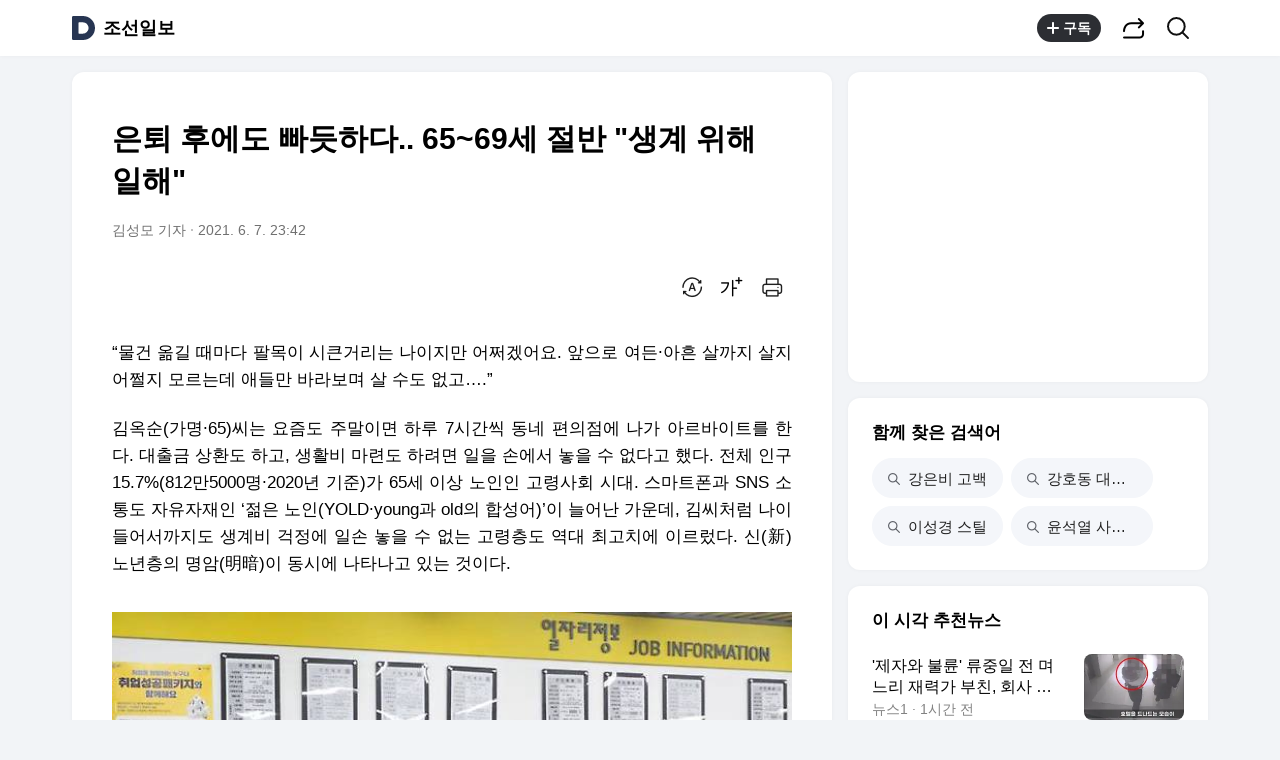

--- FILE ---
content_type: text/javascript
request_url: https://t1.daumcdn.net/harmony_static/cloud/2025/08/20/common.613bd392997748329792.js
body_size: 225250
content:
!function(e){function t(t){for(var r,s,a=t[0],u=t[1],c=t[2],d=0,f=[];d<a.length;d++)s=a[d],Object.prototype.hasOwnProperty.call(o,s)&&o[s]&&f.push(o[s][0]),o[s]=0;for(r in u)Object.prototype.hasOwnProperty.call(u,r)&&(e[r]=u[r]);for(l&&l(t);f.length;)f.shift()();return i.push.apply(i,c||[]),n()}function n(){for(var e,t=0;t<i.length;t++){for(var n=i[t],r=!0,a=1;a<n.length;a++){var u=n[a];0!==o[u]&&(r=!1)}r&&(i.splice(t--,1),e=s(s.s=n[0]))}return e}var r={},o={23:0},i=[];function s(t){if(r[t])return r[t].exports;var n=r[t]={i:t,l:!1,exports:{}};return e[t].call(n.exports,n,n.exports,s),n.l=!0,n.exports}s.e=function(e){var t=[],n=o[e];if(0!==n)if(n)t.push(n[2]);else{var r=new Promise((function(t,r){n=o[e]=[t,r]}));t.push(n[2]=r);var i,a=document.createElement("script");a.charset="utf-8",a.timeout=120,s.nc&&a.setAttribute("nonce",s.nc),a.src=function(e){return s.p+""+({0:"GalleryGeneralChannelDurationTowColumn~GalleryRankedDurationTwoColumn~GalleryRankedPlayCountTwoColumn",3:"AgeTabThumbRankedOneColumn",4:"CategoryTabKeywordRankedTwoColumn",5:"CoverGeneralSubtitleTwoColumn",6:"CustomRendering",7:"GalleryGeneralChannelDurationTowColumn",8:"GalleryGeneralTowColumn",9:"GalleryRankedDurationTwoColumn",10:"GalleryRankedPlayCountTwoColumn",11:"GoBoard",12:"MobileCluster",13:"PhotoView",14:"StarHome",15:"ThumbGeneralOneColumn",16:"ThumbPagingGeneralOneColumn",17:"ThumbPagingMobileBoxAdapter",18:"ThumbRankedOneColumn",19:"ThumbRankedSubtitleOneColumn",20:"TitleRankedOneColumn"}[e]||e)+"."+{0:"fb14563325ca001572c8",3:"2706e2944ec6e32a5316",4:"d2decb9961b9d79d048c",5:"be810c2fb4c9c0cf9b92",6:"76840b1fab256b7cacde",7:"5d48c60544dfd4d92841",8:"53b8e5112d233530819d",9:"22ab978ec9be2cb065ce",10:"31ba6b72dbe512c5b29d",11:"e38464a585448981d547",12:"7aaf2b5f25ac5cc78289",13:"48044e6518869af617cc",14:"8eac5cc4669dfb97b62e",15:"f888071af80f6ab434e0",16:"848f21c47dd756900825",17:"7562ea85829cfff076d8",18:"266e90bc0124e9cf705f",19:"8d2b63b1cca44fd1bc4a",20:"173357b48853c443579c"}[e]+".js"}(e);var u=new Error;i=function(t){a.onerror=a.onload=null,clearTimeout(c);var n=o[e];if(0!==n){if(n){var r=t&&("load"===t.type?"missing":t.type),i=t&&t.target&&t.target.src;u.message="Loading chunk "+e+" failed.\n("+r+": "+i+")",u.name="ChunkLoadError",u.type=r,u.request=i,n[1](u)}o[e]=void 0}};var c=setTimeout((function(){i({type:"timeout",target:a})}),12e4);a.onerror=a.onload=i,document.head.appendChild(a)}return Promise.all(t)},s.m=e,s.c=r,s.d=function(e,t,n){s.o(e,t)||Object.defineProperty(e,t,{enumerable:!0,get:n})},s.r=function(e){"undefined"!=typeof Symbol&&Symbol.toStringTag&&Object.defineProperty(e,Symbol.toStringTag,{value:"Module"}),Object.defineProperty(e,"__esModule",{value:!0})},s.t=function(e,t){if(1&t&&(e=s(e)),8&t)return e;if(4&t&&"object"==typeof e&&e&&e.__esModule)return e;var n=Object.create(null);if(s.r(n),Object.defineProperty(n,"default",{enumerable:!0,value:e}),2&t&&"string"!=typeof e)for(var r in e)s.d(n,r,function(t){return e[t]}.bind(null,r));return n},s.n=function(e){var t=e&&e.__esModule?function(){return e.default}:function(){return e};return s.d(t,"a",t),t},s.o=function(e,t){return Object.prototype.hasOwnProperty.call(e,t)},s.p="//t1.daumcdn.net/harmony_static/cloud/2025/08/20/",s.oe=function(e){throw console.error(e),e};var a=window.webpackJsonp=window.webpackJsonp||[],u=a.push.bind(a);a.push=t,a=a.slice();for(var c=0;c<a.length;c++)t(a[c]);var l=u;i.push(["./public/src/js/common.js",1]),n()}({"./node_modules/@apollo/react-common/lib/react-common.esm.js":function(e,t,n){"use strict";n.d(t,"a",(function(){return c})),n.d(t,"b",(function(){return u})),n.d(t,"c",(function(){return a})),n.d(t,"d",(function(){return d})),n.d(t,"e",(function(){return f}));var r,o=n("./node_modules/react/index.js"),i=n.n(o),s=n("./node_modules/ts-invariant/lib/invariant.esm.js");function a(){return r||(r=i.a.createContext({})),r}var u,c=function(e){var t=e.client,n=e.children,r=a();return i.a.createElement(r.Consumer,null,(function(e){return void 0===e&&(e={}),t&&e.client!==t&&(e=Object.assign({},e,{client:t})),Object(s.b)(e.client,5),i.a.createElement(r.Provider,{value:e},n)}))};!function(e){e[e.Query=0]="Query",e[e.Mutation=1]="Mutation",e[e.Subscription=2]="Subscription"}(u||(u={}));var l=new Map;function d(e){var t;switch(e){case u.Query:t="Query";break;case u.Mutation:t="Mutation";break;case u.Subscription:t="Subscription"}return t}function f(e){var t,n,r=l.get(e);if(r)return r;Object(s.b)(!!e&&!!e.kind,1);var o=e.definitions.filter((function(e){return"FragmentDefinition"===e.kind})),i=e.definitions.filter((function(e){return"OperationDefinition"===e.kind&&"query"===e.operation})),a=e.definitions.filter((function(e){return"OperationDefinition"===e.kind&&"mutation"===e.operation})),c=e.definitions.filter((function(e){return"OperationDefinition"===e.kind&&"subscription"===e.operation}));Object(s.b)(!o.length||i.length||a.length||c.length,2),Object(s.b)(i.length+a.length+c.length<=1,3),n=i.length?u.Query:u.Mutation,i.length||a.length||(n=u.Subscription);var d=i.length?i:a.length?a:c;Object(s.b)(1===d.length,4);var f=d[0];t=f.variableDefinitions||[];var h={name:f.name&&"Name"===f.name.kind?f.name.value:"data",type:n,variables:t};return l.set(e,h),h}},"./node_modules/@apollo/react-hooks/lib/react-hooks.esm.js":function(e,t,n){"use strict";n.d(t,"a",(function(){return h})),n.d(t,"b",(function(){return f}));var r=n("./node_modules/@apollo/react-common/lib/react-common.esm.js"),o=n("./node_modules/tslib/tslib.es6.js"),i=n("./node_modules/react/index.js"),s=n("./node_modules/apollo-client/bundle.esm.js"),a=n("./node_modules/@wry/equality/lib/equality.esm.js"),u=n("./node_modules/ts-invariant/lib/invariant.esm.js"),c=function(){function e(e,t){this.isMounted=!1,this.previousOptions={},this.context={},this.options={},this.options=e||{},this.context=t||{}}return e.prototype.getOptions=function(){return this.options},e.prototype.setOptions=function(e,t){void 0===t&&(t=!1),t&&!Object(a.a)(this.options,e)&&(this.previousOptions=this.options),this.options=e},e.prototype.unmount=function(){this.isMounted=!1},e.prototype.refreshClient=function(){var e=this.options&&this.options.client||this.context&&this.context.client;Object(u.b)(!!e,2);var t=!1;return e!==this.client&&(t=!0,this.client=e,this.cleanup()),{client:this.client,isNew:t}},e.prototype.verifyDocumentType=function(e,t){var n=Object(r.e)(e);Object(r.d)(t),Object(r.d)(n.type);Object(u.b)(n.type===t,3)},e}(),l=function(e){function t(t){var n=t.options,r=t.context,o=t.forceUpdate,i=e.call(this,n,r)||this;return i.previousData={},i.currentObservable={},i.runLazy=!1,i.runLazyQuery=function(e){i.cleanup(),i.runLazy=!0,i.lazyOptions=e,i.forceUpdate()},i.getExecuteResult=function(){var e=i.getQueryResult();return i.startQuerySubscription(),e},i.obsRefetch=function(e){return i.currentObservable.query.refetch(e)},i.obsFetchMore=function(e){return i.currentObservable.query.fetchMore(e)},i.obsUpdateQuery=function(e){return i.currentObservable.query.updateQuery(e)},i.obsStartPolling=function(e){i.currentObservable&&i.currentObservable.query&&i.currentObservable.query.startPolling(e)},i.obsStopPolling=function(){i.currentObservable&&i.currentObservable.query&&i.currentObservable.query.stopPolling()},i.obsSubscribeToMore=function(e){return i.currentObservable.query.subscribeToMore(e)},i.forceUpdate=o,i}return Object(o.c)(t,e),t.prototype.execute=function(){this.refreshClient();var e=this.getOptions(),t=e.skip,n=e.query;return(t||n!==this.previousData.query)&&(this.removeQuerySubscription(),this.previousData.query=n),this.updateObservableQuery(),this.isMounted&&this.startQuerySubscription(),this.getExecuteSsrResult()||this.getExecuteResult()},t.prototype.executeLazy=function(){return this.runLazy?[this.runLazyQuery,this.execute()]:[this.runLazyQuery,{loading:!1,networkStatus:s.c.ready,called:!1,data:void 0}]},t.prototype.fetchData=function(){var e=this.getOptions();if(e.skip||!1===e.ssr)return!1;var t=this.currentObservable.query;return!!t.getCurrentResult().loading&&t.result()},t.prototype.afterExecute=function(e){var t=this,n=(void 0===e?{}:e).lazy,r=void 0!==n&&n;return this.isMounted=!0,r&&!this.runLazy||(this.handleErrorOrCompleted(),setTimeout((function(){t.currentObservable.query&&t.currentObservable.query.resetQueryStoreErrors()}))),this.previousOptions=this.getOptions(),this.unmount.bind(this)},t.prototype.cleanup=function(){this.removeQuerySubscription(),delete this.currentObservable.query,delete this.previousData.result},t.prototype.getOptions=function(){var t=e.prototype.getOptions.call(this);return this.lazyOptions&&(t.variables=Object(o.a)(Object(o.a)({},t.variables),this.lazyOptions.variables),t.context=Object(o.a)(Object(o.a)({},t.context),this.lazyOptions.context)),this.runLazy&&delete t.skip,t},t.prototype.getExecuteSsrResult=function(){var e,t=this.context&&this.context.renderPromises,n=!1===this.getOptions().ssr,r=this.refreshClient().client.disableNetworkFetches,o={loading:!0,networkStatus:s.c.loading,called:!0,data:void 0};return n&&(t||r)?o:(t&&(e=this.context.renderPromises.addQueryPromise(this,this.getExecuteResult)||o),e)},t.prototype.prepareObservableQueryOptions=function(){var e=this.getOptions();this.verifyDocumentType(e.query,r.b.Query);var t=e.displayName||"Query";return this.context&&this.context.renderPromises&&("network-only"===e.fetchPolicy||"cache-and-network"===e.fetchPolicy)&&(e.fetchPolicy="cache-first"),Object(o.a)(Object(o.a)({},e),{displayName:t,context:e.context,metadata:{reactComponent:{displayName:t}}})},t.prototype.initializeObservableQuery=function(){if(this.context&&this.context.renderPromises&&(this.currentObservable.query=this.context.renderPromises.getSSRObservable(this.getOptions())),!this.currentObservable.query){var e=this.prepareObservableQueryOptions();this.previousData.observableQueryOptions=Object(o.a)(Object(o.a)({},e),{children:null}),this.currentObservable.query=this.refreshClient().client.watchQuery(Object(o.a)({},e)),this.context&&this.context.renderPromises&&this.context.renderPromises.registerSSRObservable(this.currentObservable.query,e)}},t.prototype.updateObservableQuery=function(){if(this.currentObservable.query){var e=Object(o.a)(Object(o.a)({},this.prepareObservableQueryOptions()),{children:null});Object(a.a)(e,this.previousData.observableQueryOptions)||(this.previousData.observableQueryOptions=e,this.currentObservable.query.setOptions(e).catch((function(){})))}else this.initializeObservableQuery()},t.prototype.startQuerySubscription=function(){var e=this;if(!this.currentObservable.subscription&&!this.getOptions().skip){var t=this.currentObservable.query;this.currentObservable.subscription=t.subscribe({next:function(t){var n=t.loading,r=t.networkStatus,o=t.data,i=e.previousData.result;i&&i.loading===n&&i.networkStatus===r&&Object(a.a)(i.data,o)||e.forceUpdate()},error:function(t){if(e.resubscribeToQuery(),!t.hasOwnProperty("graphQLErrors"))throw t;var n=e.previousData.result;(n&&n.loading||!Object(a.a)(t,e.previousData.error))&&(e.previousData.error=t,e.forceUpdate())}})}},t.prototype.resubscribeToQuery=function(){this.removeQuerySubscription();var e=this.currentObservable.query.getLastError(),t=this.currentObservable.query.getLastResult();this.currentObservable.query.resetLastResults(),this.startQuerySubscription(),Object.assign(this.currentObservable.query,{lastError:e,lastResult:t})},t.prototype.getQueryResult=function(){var e=this.observableQueryFields(),t=this.getOptions();if(t.skip)e=Object(o.a)(Object(o.a)({},e),{data:void 0,error:void 0,loading:!1,called:!0});else{var n=this.currentObservable.query.getCurrentResult(),r=n.loading,i=n.partial,a=n.networkStatus,u=n.errors,c=n.error,l=n.data;if(u&&u.length>0&&(c=new s.b({graphQLErrors:u})),e=Object(o.a)(Object(o.a)({},e),{loading:r,networkStatus:a,error:c,called:!0}),r){var d=this.previousData.result&&this.previousData.result.data;e.data=d&&l?Object(o.a)(Object(o.a)({},d),l):d||l}else if(c)Object.assign(e,{data:(this.currentObservable.query.getLastResult()||{}).data});else{var f=this.currentObservable.query.options.fetchPolicy;if(t.partialRefetch&&!l&&i&&"cache-only"!==f)return Object.assign(e,{loading:!0,networkStatus:s.c.loading}),e.refetch(),e;e.data=l}}return e.client=this.client,this.previousData.loading=this.previousData.result&&this.previousData.result.loading||!1,this.previousData.result=e,e},t.prototype.handleErrorOrCompleted=function(){var e=this.currentObservable.query;if(e){var t=e.getCurrentResult(),n=t.data,r=t.loading,o=t.error;if(!r){var i=this.getOptions(),s=i.query,u=i.variables,c=i.onCompleted,l=i.onError;if(this.previousOptions&&!this.previousData.loading&&Object(a.a)(this.previousOptions.query,s)&&Object(a.a)(this.previousOptions.variables,u))return;c&&!o?c(n):l&&o&&l(o)}}},t.prototype.removeQuerySubscription=function(){this.currentObservable.subscription&&(this.currentObservable.subscription.unsubscribe(),delete this.currentObservable.subscription)},t.prototype.observableQueryFields=function(){return{variables:this.currentObservable.query.variables,refetch:this.obsRefetch,fetchMore:this.obsFetchMore,updateQuery:this.obsUpdateQuery,startPolling:this.obsStartPolling,stopPolling:this.obsStopPolling,subscribeToMore:this.obsSubscribeToMore}},t}(c);function d(e,t,n){void 0===n&&(n=!1);var s=Object(i.useContext)(Object(r.c)()),u=Object(i.useReducer)((function(e){return e+1}),0),c=u[0],d=u[1],f=t?Object(o.a)(Object(o.a)({},t),{query:e}):{query:e},h=Object(i.useRef)();h.current||(h.current=new l({options:f,context:s,forceUpdate:d}));var p=h.current;p.setOptions(f),p.context=s;var m,b,y,v={options:Object(o.a)(Object(o.a)({},f),{onError:void 0,onCompleted:void 0}),context:s,tick:c},g=(m=function(){return n?p.executeLazy():p.execute()},b=v,(y=Object(i.useRef)()).current&&Object(a.a)(b,y.current.key)||(y.current={key:b,value:m()}),y.current.value),_=n?g[1]:g;return Object(i.useEffect)((function(){return p.afterExecute({lazy:n})}),[_.loading,_.networkStatus,_.error,_.data]),Object(i.useEffect)((function(){return function(){return p.cleanup()}}),[]),g}function f(e,t){return d(e,t,!1)}function h(e,t){return d(e,t,!0)}!function(e){function t(t){var n=t.options,o=t.context,i=t.result,s=t.setResult,a=e.call(this,n,o)||this;return a.runMutation=function(e){void 0===e&&(e={}),a.onMutationStart();var t=a.generateNewMutationId();return a.mutate(e).then((function(e){return a.onMutationCompleted(e,t),e})).catch((function(e){if(a.onMutationError(e,t),!a.getOptions().onError)throw e}))},a.verifyDocumentType(n.mutation,r.b.Mutation),a.result=i,a.setResult=s,a.mostRecentMutationId=0,a}Object(o.c)(t,e),t.prototype.execute=function(e){return this.isMounted=!0,this.verifyDocumentType(this.getOptions().mutation,r.b.Mutation),e.client=this.refreshClient().client,[this.runMutation,e]},t.prototype.afterExecute=function(){return this.isMounted=!0,this.unmount.bind(this)},t.prototype.cleanup=function(){},t.prototype.mutate=function(e){var t=this.getOptions(),n=t.mutation,r=t.variables,i=t.optimisticResponse,s=t.update,a=t.context,u=void 0===a?{}:a,c=t.awaitRefetchQueries,l=void 0!==c&&c,d=t.fetchPolicy,f=Object(o.a)({},e),h=Object.assign({},r,f.variables);return delete f.variables,this.refreshClient().client.mutate(Object(o.a)({mutation:n,optimisticResponse:i,refetchQueries:f.refetchQueries||this.getOptions().refetchQueries,awaitRefetchQueries:l,update:s,context:u,fetchPolicy:d,variables:h},f))},t.prototype.onMutationStart=function(){this.result.loading||this.getOptions().ignoreResults||this.updateResult({loading:!0,error:void 0,data:void 0,called:!0})},t.prototype.onMutationCompleted=function(e,t){var n=this.getOptions(),r=n.onCompleted,o=n.ignoreResults,i=e.data,a=e.errors,u=a&&a.length>0?new s.b({graphQLErrors:a}):void 0;this.isMostRecentMutation(t)&&!o&&this.updateResult({called:!0,loading:!1,data:i,error:u}),r&&r(i)},t.prototype.onMutationError=function(e,t){var n=this.getOptions().onError;this.isMostRecentMutation(t)&&this.updateResult({loading:!1,error:e,data:void 0,called:!0}),n&&n(e)},t.prototype.generateNewMutationId=function(){return++this.mostRecentMutationId},t.prototype.isMostRecentMutation=function(e){return this.mostRecentMutationId===e},t.prototype.updateResult=function(e){!this.isMounted||this.previousResult&&Object(a.a)(this.previousResult,e)||(this.setResult(e),this.previousResult=e)}}(c);!function(e){function t(t){var n=t.options,r=t.context,o=t.setResult,i=e.call(this,n,r)||this;return i.currentObservable={},i.setResult=o,i.initialize(n),i}Object(o.c)(t,e),t.prototype.execute=function(e){if(!0===this.getOptions().skip)return this.cleanup(),{loading:!1,error:void 0,data:void 0,variables:this.getOptions().variables};var t=e;this.refreshClient().isNew&&(t=this.getLoadingResult());var n=this.getOptions().shouldResubscribe;return"function"==typeof n&&(n=!!n(this.getOptions())),!1!==n&&this.previousOptions&&Object.keys(this.previousOptions).length>0&&(this.previousOptions.subscription!==this.getOptions().subscription||!Object(a.a)(this.previousOptions.variables,this.getOptions().variables)||this.previousOptions.skip!==this.getOptions().skip)&&(this.cleanup(),t=this.getLoadingResult()),this.initialize(this.getOptions()),this.startSubscription(),this.previousOptions=this.getOptions(),Object(o.a)(Object(o.a)({},t),{variables:this.getOptions().variables})},t.prototype.afterExecute=function(){this.isMounted=!0},t.prototype.cleanup=function(){this.endSubscription(),delete this.currentObservable.query},t.prototype.initialize=function(e){this.currentObservable.query||!0===this.getOptions().skip||(this.currentObservable.query=this.refreshClient().client.subscribe({query:e.subscription,variables:e.variables,fetchPolicy:e.fetchPolicy}))},t.prototype.startSubscription=function(){this.currentObservable.subscription||(this.currentObservable.subscription=this.currentObservable.query.subscribe({next:this.updateCurrentData.bind(this),error:this.updateError.bind(this),complete:this.completeSubscription.bind(this)}))},t.prototype.getLoadingResult=function(){return{loading:!0,error:void 0,data:void 0}},t.prototype.updateResult=function(e){this.isMounted&&this.setResult(e)},t.prototype.updateCurrentData=function(e){var t=this.getOptions().onSubscriptionData;this.updateResult({data:e.data,loading:!1,error:void 0}),t&&t({client:this.refreshClient().client,subscriptionData:e})},t.prototype.updateError=function(e){this.updateResult({error:e,loading:!1})},t.prototype.completeSubscription=function(){var e=this.getOptions().onSubscriptionComplete;e&&e(),this.endSubscription()},t.prototype.endSubscription=function(){this.currentObservable.subscription&&(this.currentObservable.subscription.unsubscribe(),delete this.currentObservable.subscription)}}(c);!function(){function e(){this.queryPromises=new Map,this.queryInfoTrie=new Map}e.prototype.registerSSRObservable=function(e,t){this.lookupQueryInfo(t).observable=e},e.prototype.getSSRObservable=function(e){return this.lookupQueryInfo(e).observable},e.prototype.addQueryPromise=function(e,t){return this.lookupQueryInfo(e.getOptions()).seen?t():(this.queryPromises.set(e.getOptions(),new Promise((function(t){t(e.fetchData())}))),null)},e.prototype.hasPromises=function(){return this.queryPromises.size>0},e.prototype.consumeAndAwaitPromises=function(){var e=this,t=[];return this.queryPromises.forEach((function(n,r){e.lookupQueryInfo(r).seen=!0,t.push(n)})),this.queryPromises.clear(),Promise.all(t)},e.prototype.lookupQueryInfo=function(e){var t=this.queryInfoTrie,n=e.query,r=e.variables,o=t.get(n)||new Map;t.has(n)||t.set(n,o);var i=JSON.stringify(r),s=o.get(i)||{seen:!1,observable:null};return o.has(i)||o.set(i,s),s}}()},"./node_modules/@babel/runtime-corejs3/core-js-stable/instance/reduce.js":function(e,t,n){e.exports=n("./node_modules/core-js-pure/stable/instance/reduce.js")},"./node_modules/@babel/runtime-corejs3/core-js-stable/object/create.js":function(e,t,n){e.exports=n("./node_modules/core-js-pure/stable/object/create.js")},"./node_modules/@babel/runtime-corejs3/core-js-stable/promise.js":function(e,t,n){e.exports=n("./node_modules/core-js-pure/stable/promise/index.js")},"./node_modules/@kos/alex-action-sdk/output/main.js":function(e,t,n){function r(e,t,n,r,o,i,s){try{var a=e[i](s),u=a.value}catch(e){return void n(e)}a.done?t(u):Promise.resolve(u).then(r,o)}function o(e){return(o="function"==typeof Symbol&&"symbol"==typeof Symbol.iterator?function(e){return typeof e}:function(e){return e&&"function"==typeof Symbol&&e.constructor===Symbol&&e!==Symbol.prototype?"symbol":typeof e})(e)}function i(e,t){return!t||"object"!==o(t)&&"function"!=typeof t?function(e){if(void 0===e)throw new ReferenceError("this hasn't been initialised - super() hasn't been called");return e}(e):t}function s(e){var t="function"==typeof Map?new Map:void 0;return(s=function(e){if(null===e||(n=e,-1===Function.toString.call(n).indexOf("[native code]")))return e;var n;if("function"!=typeof e)throw new TypeError("Super expression must either be null or a function");if(void 0!==t){if(t.has(e))return t.get(e);t.set(e,r)}function r(){return a(e,arguments,c(this).constructor)}return r.prototype=Object.create(e.prototype,{constructor:{value:r,enumerable:!1,writable:!0,configurable:!0}}),u(r,e)})(e)}function a(e,t,n){return(a=function(){if("undefined"==typeof Reflect||!Reflect.construct)return!1;if(Reflect.construct.sham)return!1;if("function"==typeof Proxy)return!0;try{return Date.prototype.toString.call(Reflect.construct(Date,[],(function(){}))),!0}catch(e){return!1}}()?Reflect.construct:function(e,t,n){var r=[null];r.push.apply(r,t);var o=new(Function.bind.apply(e,r));return n&&u(o,n.prototype),o}).apply(null,arguments)}function u(e,t){return(u=Object.setPrototypeOf||function(e,t){return e.__proto__=t,e})(e,t)}function c(e){return(c=Object.setPrototypeOf?Object.getPrototypeOf:function(e){return e.__proto__||Object.getPrototypeOf(e)})(e)}var l,d=n("./node_modules/@babel/runtime-corejs3/core-js-stable/instance/reduce.js"),f=n("./node_modules/@babel/runtime-corejs3/core-js-stable/object/create.js"),h=n("./node_modules/@babel/runtime-corejs3/core-js-stable/promise.js");function p(e,t){return Object.keys(t).forEach((function(n){"default"===n||"__esModule"===n||e.hasOwnProperty(n)||Object.defineProperty(e,n,{enumerable:!0,get:function(){return t[n]}})})),e}function m(e,t,n,r){Object.defineProperty(e,t,{get:n,set:r,enumerable:!0,configurable:!0})}function b(e){return e&&e.__esModule?e.default:e}l=e.exports,Object.defineProperty(l,"__esModule",{value:!0,configurable:!0}),m(e.exports,"default",(function(){return j})),m(e.exports,"checkActionError",(function(){return x}));var y="PHASE_NOT_DEFINED",v=function(e){!function(e,t){if("function"!=typeof t&&null!==t)throw new TypeError("Super expression must either be null or a function");e.prototype=Object.create(t&&t.prototype,{constructor:{value:e,writable:!0,configurable:!0}}),t&&u(e,t)}(n,e);var t=function(e){function t(){if("undefined"==typeof Reflect||!Reflect.construct)return!1;if(Reflect.construct.sham)return!1;if("function"==typeof Proxy)return!0;try{return Date.prototype.toString.call(Reflect.construct(Date,[],(function(){}))),!0}catch(e){return!1}}return function(){var n,r=c(e);if(t()){var o=c(this).constructor;n=Reflect.construct(r,arguments,o)}else n=r.apply(this,arguments);return i(this,n)}}(n);function n(e,r,o){var i;return function(e,t){if(!(e instanceof t))throw new TypeError("Cannot call a class as a function")}(this,n),(i=t.call(this,e)).name="ActionError",i.code=e,i.status=r,i.detail=o,i}return n}(s(Error));var g=function(){var e=this;e.promise=new(b(h))((function(t,n){e.resolve=t,e.reject=n}))},_={};function j(e){return w.apply(this,arguments)}function w(){var e;return e=regeneratorRuntime.mark((function e(t){var n,r,o,i,s,a,u;return regeneratorRuntime.wrap((function(e){for(;;)switch(e.prev=e.next){case 0:if(t.phase&&/development|sandbox|cbt|production/.test(t.phase)){e.next=2;break}throw new v(y);case 2:if(n=t.phase,r=("v1.1.0".match(/^(v[\d]+)/)||[])[1]||"v1",o="".concat(n,"@").concat(r),c="alex.sdk.action",l=void 0,(i=b(d)(l=c.split(".")).call(l,(function(e,t){return e[t]=e[t]||b(f)(null)}),window))[o]){e.next=31;break}i[o]=new g;case 8:if(i.current){e.next=27;break}return i.current=i[o],(s=document.createElement("script")).type="text/javascript",s.async=!0,s.src="https://t1.kakaocdn.net/alex/latest/".concat(n,"/action.sdk.loader.").concat(r,".js"),s.onerror=i[o].reject,document.body.appendChild(s),e.prev=17,e.next=20,i[o].promise;case 20:return a=e.sent,e.abrupt("return",a(t));case 22:return e.prev=22,delete i.current,e.finish(22);case 25:e.next=29;break;case 27:return e.next=29,i.current.promise.catch((function(){return null}));case 29:e.next=8;break;case 31:return e.next=33,i[o].promise;case 33:return u=e.sent,e.abrupt("return",u(t));case 35:case"end":return e.stop()}var c,l}),e,null,[[17,,22,25]])})),(w=function(){var t=this,n=arguments;return new Promise((function(o,i){var s=e.apply(t,n);function a(e){r(s,o,i,a,u,"next",e)}function u(e){r(s,o,i,a,u,"throw",e)}a(void 0)}))}).apply(this,arguments)}function x(e){return e instanceof Error&&"ActionError"===(null==e?void 0:e.name)}p(_,{}),p(_,{}),p(_,{}),p(_,{}),p(_,{}),p(_,{}),p(e.exports,_)},"./node_modules/@wry/equality/lib/equality.esm.js":function(e,t,n){"use strict";n.d(t,"a",(function(){return a}));var r=Object.prototype,o=r.toString,i=r.hasOwnProperty,s=new Map;function a(e,t){try{return function e(t,n){if(t===n)return!0;var r=o.call(t),s=o.call(n);if(r!==s)return!1;switch(r){case"[object Array]":if(t.length!==n.length)return!1;case"[object Object]":if(u(t,n))return!0;var a=Object.keys(t),c=Object.keys(n),l=a.length;if(l!==c.length)return!1;for(var d=0;d<l;++d)if(!i.call(n,a[d]))return!1;for(d=0;d<l;++d){var f=a[d];if(!e(t[f],n[f]))return!1}return!0;case"[object Error]":return t.name===n.name&&t.message===n.message;case"[object Number]":if(t!=t)return n!=n;case"[object Boolean]":case"[object Date]":return+t==+n;case"[object RegExp]":case"[object String]":return t==""+n;case"[object Map]":case"[object Set]":if(t.size!==n.size)return!1;if(u(t,n))return!0;for(var h=t.entries(),p="[object Map]"===r;;){var m=h.next();if(m.done)break;var b=m.value,y=b[0],v=b[1];if(!n.has(y))return!1;if(p&&!e(v,n.get(y)))return!1}return!0}return!1}(e,t)}finally{s.clear()}}function u(e,t){var n=s.get(e);if(n){if(n.has(t))return!0}else s.set(e,n=new Set);return n.add(t),!1}},"./node_modules/apollo-client/bundle.esm.js":function(e,t,n){"use strict";n.d(t,"a",(function(){return I})),n.d(t,"b",(function(){return y})),n.d(t,"c",(function(){return r}));var r,o=n("./node_modules/tslib/tslib.es6.js"),i=n("./node_modules/apollo-utilities/lib/bundle.esm.js"),s=n("./node_modules/@wry/equality/lib/equality.esm.js"),a=n("./node_modules/zen-observable-ts/lib/bundle.esm.js"),u=n("./node_modules/apollo-link/lib/bundle.esm.js"),c=n("./node_modules/symbol-observable/es/index.js"),l=n("./node_modules/ts-invariant/lib/invariant.esm.js"),d=n("./node_modules/graphql/language/visitor.js");function f(e){return e<7}!function(e){e[e.loading=1]="loading",e[e.setVariables=2]="setVariables",e[e.fetchMore=3]="fetchMore",e[e.refetch=4]="refetch",e[e.poll=6]="poll",e[e.ready=7]="ready",e[e.error=8]="error"}(r||(r={}));var h=function(e){function t(){return null!==e&&e.apply(this,arguments)||this}return Object(o.c)(t,e),t.prototype[c.a]=function(){return this},t.prototype["@@observable"]=function(){return this},t}(a.a);function p(e){return Array.isArray(e)&&e.length>0}var m,b=function(e){var t="";return p(e.graphQLErrors)&&e.graphQLErrors.forEach((function(e){var n=e?e.message:"Error message not found.";t+="GraphQL error: "+n+"\n"})),e.networkError&&(t+="Network error: "+e.networkError.message+"\n"),t=t.replace(/\n$/,"")},y=function(e){function t(n){var r=n.graphQLErrors,o=n.networkError,i=n.errorMessage,s=n.extraInfo,a=e.call(this,i)||this;return a.graphQLErrors=r||[],a.networkError=o||null,a.message=i||b(a),a.extraInfo=s,a.__proto__=t.prototype,a}return Object(o.c)(t,e),t}(Error);!function(e){e[e.normal=1]="normal",e[e.refetch=2]="refetch",e[e.poll=3]="poll"}(m||(m={}));var v=function(e){function t(t){var n=t.queryManager,r=t.options,o=t.shouldSubscribe,s=void 0===o||o,a=e.call(this,(function(e){return a.onSubscribe(e)}))||this;a.observers=new Set,a.subscriptions=new Set,a.isTornDown=!1,a.options=r,a.variables=r.variables||{},a.queryId=n.generateQueryId(),a.shouldSubscribe=s;var u=Object(i.m)(r.query);return a.queryName=u&&u.name&&u.name.value,a.queryManager=n,a}return Object(o.c)(t,e),t.prototype.result=function(){var e=this;return new Promise((function(t,n){var r={next:function(n){t(n),e.observers.delete(r),e.observers.size||e.queryManager.removeQuery(e.queryId),setTimeout((function(){o.unsubscribe()}),0)},error:n},o=e.subscribe(r)}))},t.prototype.currentResult=function(){var e=this.getCurrentResult();return void 0===e.data&&(e.data={}),e},t.prototype.getCurrentResult=function(){if(this.isTornDown){var e=this.lastResult;return{data:!this.lastError&&e&&e.data||void 0,error:this.lastError,loading:!1,networkStatus:r.error}}var t,n,i,s=this.queryManager.getCurrentQueryResult(this),a=s.data,u=s.partial,c=this.queryManager.queryStore.get(this.queryId),l=this.options.fetchPolicy,d="network-only"===l||"no-cache"===l;if(c){var h=c.networkStatus;if(n=c,void 0===(i=this.options.errorPolicy)&&(i="none"),n&&(n.networkError||"none"===i&&p(n.graphQLErrors)))return{data:void 0,loading:!1,networkStatus:h,error:new y({graphQLErrors:c.graphQLErrors,networkError:c.networkError})};c.variables&&(this.options.variables=Object(o.a)({},this.options.variables,c.variables),this.variables=this.options.variables),t={data:a,loading:f(h),networkStatus:h},c.graphQLErrors&&"all"===this.options.errorPolicy&&(t.errors=c.graphQLErrors)}else{var m=d||u&&"cache-only"!==l;t={data:a,loading:m,networkStatus:m?r.loading:r.ready}}return u||this.updateLastResult(Object(o.a)({},t,{stale:!1})),Object(o.a)({},t,{partial:u})},t.prototype.isDifferentFromLastResult=function(e){var t=this.lastResultSnapshot;return!(t&&e&&t.networkStatus===e.networkStatus&&t.stale===e.stale&&Object(s.a)(t.data,e.data))},t.prototype.getLastResult=function(){return this.lastResult},t.prototype.getLastError=function(){return this.lastError},t.prototype.resetLastResults=function(){delete this.lastResult,delete this.lastResultSnapshot,delete this.lastError,this.isTornDown=!1},t.prototype.resetQueryStoreErrors=function(){var e=this.queryManager.queryStore.get(this.queryId);e&&(e.networkError=null,e.graphQLErrors=[])},t.prototype.refetch=function(e){var t=this.options.fetchPolicy;return"cache-only"===t?Promise.reject(new l.a(3)):("no-cache"!==t&&"cache-and-network"!==t&&(t="network-only"),Object(s.a)(this.variables,e)||(this.variables=Object(o.a)({},this.variables,e)),Object(s.a)(this.options.variables,this.variables)||(this.options.variables=Object(o.a)({},this.options.variables,this.variables)),this.queryManager.fetchQuery(this.queryId,Object(o.a)({},this.options,{fetchPolicy:t}),m.refetch))},t.prototype.fetchMore=function(e){var t=this;Object(l.b)(e.updateQuery,4);var n=Object(o.a)({},e.query?e:Object(o.a)({},this.options,e,{variables:Object(o.a)({},this.variables,e.variables)}),{fetchPolicy:"network-only"}),r=this.queryManager.generateQueryId();return this.queryManager.fetchQuery(r,n,m.normal,this.queryId).then((function(o){return t.updateQuery((function(t){return e.updateQuery(t,{fetchMoreResult:o.data,variables:n.variables})})),t.queryManager.stopQuery(r),o}),(function(e){throw t.queryManager.stopQuery(r),e}))},t.prototype.subscribeToMore=function(e){var t=this,n=this.queryManager.startGraphQLSubscription({query:e.document,variables:e.variables}).subscribe({next:function(n){var r=e.updateQuery;r&&t.updateQuery((function(e,t){var o=t.variables;return r(e,{subscriptionData:n,variables:o})}))},error:function(t){e.onError&&e.onError(t)}});return this.subscriptions.add(n),function(){t.subscriptions.delete(n)&&n.unsubscribe()}},t.prototype.setOptions=function(e){var t=this.options.fetchPolicy;this.options=Object(o.a)({},this.options,e),e.pollInterval?this.startPolling(e.pollInterval):0===e.pollInterval&&this.stopPolling();var n=e.fetchPolicy;return this.setVariables(this.options.variables,t!==n&&("cache-only"===t||"standby"===t||"network-only"===n),e.fetchResults)},t.prototype.setVariables=function(e,t,n){return void 0===t&&(t=!1),void 0===n&&(n=!0),this.isTornDown=!1,e=e||this.variables,!t&&Object(s.a)(e,this.variables)?this.observers.size&&n?this.result():Promise.resolve():(this.variables=this.options.variables=e,this.observers.size?this.queryManager.fetchQuery(this.queryId,this.options):Promise.resolve())},t.prototype.updateQuery=function(e){var t=this.queryManager,n=t.getQueryWithPreviousResult(this.queryId),r=n.previousResult,o=n.variables,s=n.document,a=Object(i.I)((function(){return e(r,{variables:o})}));a&&(t.dataStore.markUpdateQueryResult(s,o,a),t.broadcastQueries())},t.prototype.stopPolling=function(){this.queryManager.stopPollingQuery(this.queryId),this.options.pollInterval=void 0},t.prototype.startPolling=function(e){j(this),this.options.pollInterval=e,this.queryManager.startPollingQuery(this.options,this.queryId)},t.prototype.updateLastResult=function(e){var t=this.lastResult;return this.lastResult=e,this.lastResultSnapshot=this.queryManager.assumeImmutableResults?e:Object(i.f)(e),t},t.prototype.onSubscribe=function(e){var t=this;try{var n=e._subscription._observer;n&&!n.error&&(n.error=g)}catch(e){}var r=!this.observers.size;return this.observers.add(e),e.next&&this.lastResult&&e.next(this.lastResult),e.error&&this.lastError&&e.error(this.lastError),r&&this.setUpQuery(),function(){t.observers.delete(e)&&!t.observers.size&&t.tearDownQuery()}},t.prototype.setUpQuery=function(){var e=this,t=this.queryManager,n=this.queryId;this.shouldSubscribe&&t.addObservableQuery(n,this),this.options.pollInterval&&(j(this),t.startPollingQuery(this.options,n));var i=function(t){e.updateLastResult(Object(o.a)({},e.lastResult,{errors:t.graphQLErrors,networkStatus:r.error,loading:!1})),_(e.observers,"error",e.lastError=t)};t.observeQuery(n,this.options,{next:function(n){if(e.lastError||e.isDifferentFromLastResult(n)){var r=e.updateLastResult(n),o=e.options,i=o.query,a=o.variables,u=o.fetchPolicy;t.transform(i).hasClientExports?t.getLocalState().addExportedVariables(i,a).then((function(o){var a=e.variables;e.variables=e.options.variables=o,!n.loading&&r&&"cache-only"!==u&&t.transform(i).serverQuery&&!Object(s.a)(a,o)?e.refetch():_(e.observers,"next",n)})):_(e.observers,"next",n)}},error:i}).catch(i)},t.prototype.tearDownQuery=function(){var e=this.queryManager;this.isTornDown=!0,e.stopPollingQuery(this.queryId),this.subscriptions.forEach((function(e){return e.unsubscribe()})),this.subscriptions.clear(),e.removeObservableQuery(this.queryId),e.stopQuery(this.queryId),this.observers.clear()},t}(h);function g(e){}function _(e,t,n){var r=[];e.forEach((function(e){return e[t]&&r.push(e)})),r.forEach((function(e){return e[t](n)}))}function j(e){var t=e.options.fetchPolicy;Object(l.b)("cache-first"!==t&&"cache-only"!==t,5)}var w=function(){function e(){this.store={}}return e.prototype.getStore=function(){return this.store},e.prototype.get=function(e){return this.store[e]},e.prototype.initMutation=function(e,t,n){this.store[e]={mutation:t,variables:n||{},loading:!0,error:null}},e.prototype.markMutationError=function(e,t){var n=this.store[e];n&&(n.loading=!1,n.error=t)},e.prototype.markMutationResult=function(e){var t=this.store[e];t&&(t.loading=!1,t.error=null)},e.prototype.reset=function(){this.store={}},e}(),x=function(){function e(){this.store={}}return e.prototype.getStore=function(){return this.store},e.prototype.get=function(e){return this.store[e]},e.prototype.initQuery=function(e){var t=this.store[e.queryId];Object(l.b)(!t||t.document===e.document||Object(s.a)(t.document,e.document),19);var n,o=!1,i=null;e.storePreviousVariables&&t&&t.networkStatus!==r.loading&&(Object(s.a)(t.variables,e.variables)||(o=!0,i=t.variables)),n=o?r.setVariables:e.isPoll?r.poll:e.isRefetch?r.refetch:r.loading;var a=[];t&&t.graphQLErrors&&(a=t.graphQLErrors),this.store[e.queryId]={document:e.document,variables:e.variables,previousVariables:i,networkError:null,graphQLErrors:a,networkStatus:n,metadata:e.metadata},"string"==typeof e.fetchMoreForQueryId&&this.store[e.fetchMoreForQueryId]&&(this.store[e.fetchMoreForQueryId].networkStatus=r.fetchMore)},e.prototype.markQueryResult=function(e,t,n){this.store&&this.store[e]&&(this.store[e].networkError=null,this.store[e].graphQLErrors=p(t.errors)?t.errors:[],this.store[e].previousVariables=null,this.store[e].networkStatus=r.ready,"string"==typeof n&&this.store[n]&&(this.store[n].networkStatus=r.ready))},e.prototype.markQueryError=function(e,t,n){this.store&&this.store[e]&&(this.store[e].networkError=t,this.store[e].networkStatus=r.error,"string"==typeof n&&this.markQueryResultClient(n,!0))},e.prototype.markQueryResultClient=function(e,t){var n=this.store&&this.store[e];n&&(n.networkError=null,n.previousVariables=null,t&&(n.networkStatus=r.ready))},e.prototype.stopQuery=function(e){delete this.store[e]},e.prototype.reset=function(e){var t=this;Object.keys(this.store).forEach((function(n){e.indexOf(n)<0?t.stopQuery(n):t.store[n].networkStatus=r.loading}))},e}();var E=function(){function e(e){var t=e.cache,n=e.client,r=e.resolvers,o=e.fragmentMatcher;this.cache=t,n&&(this.client=n),r&&this.addResolvers(r),o&&this.setFragmentMatcher(o)}return e.prototype.addResolvers=function(e){var t=this;this.resolvers=this.resolvers||{},Array.isArray(e)?e.forEach((function(e){t.resolvers=Object(i.A)(t.resolvers,e)})):this.resolvers=Object(i.A)(this.resolvers,e)},e.prototype.setResolvers=function(e){this.resolvers={},this.addResolvers(e)},e.prototype.getResolvers=function(){return this.resolvers||{}},e.prototype.runResolvers=function(e){var t=e.document,n=e.remoteResult,r=e.context,i=e.variables,s=e.onlyRunForcedResolvers,a=void 0!==s&&s;return Object(o.b)(this,void 0,void 0,(function(){return Object(o.d)(this,(function(e){return t?[2,this.resolveDocument(t,n.data,r,i,this.fragmentMatcher,a).then((function(e){return Object(o.a)({},n,{data:e.result})}))]:[2,n]}))}))},e.prototype.setFragmentMatcher=function(e){this.fragmentMatcher=e},e.prototype.getFragmentMatcher=function(){return this.fragmentMatcher},e.prototype.clientQuery=function(e){return Object(i.s)(["client"],e)&&this.resolvers?e:null},e.prototype.serverQuery=function(e){return this.resolvers?Object(i.C)(e):e},e.prototype.prepareContext=function(e){void 0===e&&(e={});var t=this.cache;return Object(o.a)({},e,{cache:t,getCacheKey:function(e){if(t.config)return t.config.dataIdFromObject(e);Object(l.b)(!1,6)}})},e.prototype.addExportedVariables=function(e,t,n){return void 0===t&&(t={}),void 0===n&&(n={}),Object(o.b)(this,void 0,void 0,(function(){return Object(o.d)(this,(function(r){return e?[2,this.resolveDocument(e,this.buildRootValueFromCache(e,t)||{},this.prepareContext(n),t).then((function(e){return Object(o.a)({},t,e.exportedVariables)}))]:[2,Object(o.a)({},t)]}))}))},e.prototype.shouldForceResolvers=function(e){var t=!1;return Object(d.visit)(e,{Directive:{enter:function(e){if("client"===e.name.value&&e.arguments&&(t=e.arguments.some((function(e){return"always"===e.name.value&&"BooleanValue"===e.value.kind&&!0===e.value.value}))))return d.BREAK}}}),t},e.prototype.buildRootValueFromCache=function(e,t){return this.cache.diff({query:Object(i.d)(e),variables:t,returnPartialData:!0,optimistic:!1}).result},e.prototype.resolveDocument=function(e,t,n,r,s,a){return void 0===n&&(n={}),void 0===r&&(r={}),void 0===s&&(s=function(){return!0}),void 0===a&&(a=!1),Object(o.b)(this,void 0,void 0,(function(){var u,c,l,d,f,h,p,m,b;return Object(o.d)(this,(function(y){var v;return u=Object(i.l)(e),c=Object(i.j)(e),l=Object(i.g)(c),d=u.operation,f=d?(v=d).charAt(0).toUpperCase()+v.slice(1):"Query",p=(h=this).cache,m=h.client,b={fragmentMap:l,context:Object(o.a)({},n,{cache:p,client:m}),variables:r,fragmentMatcher:s,defaultOperationType:f,exportedVariables:{},onlyRunForcedResolvers:a},[2,this.resolveSelectionSet(u.selectionSet,t,b).then((function(e){return{result:e,exportedVariables:b.exportedVariables}}))]}))}))},e.prototype.resolveSelectionSet=function(e,t,n){return Object(o.b)(this,void 0,void 0,(function(){var r,s,a,u,c,d=this;return Object(o.d)(this,(function(f){return r=n.fragmentMap,s=n.context,a=n.variables,u=[t],c=function(e){return Object(o.b)(d,void 0,void 0,(function(){var c,d;return Object(o.d)(this,(function(o){return Object(i.F)(e,a)?Object(i.t)(e)?[2,this.resolveField(e,t,n).then((function(t){var n;void 0!==t&&u.push(((n={})[Object(i.E)(e)]=t,n))}))]:(Object(i.v)(e)?c=e:(c=r[e.name.value],Object(l.b)(c,7)),c&&c.typeCondition&&(d=c.typeCondition.name.value,n.fragmentMatcher(t,d,s))?[2,this.resolveSelectionSet(c.selectionSet,t,n).then((function(e){u.push(e)}))]:[2]):[2]}))}))},[2,Promise.all(e.selections.map(c)).then((function(){return Object(i.B)(u)}))]}))}))},e.prototype.resolveField=function(e,t,n){return Object(o.b)(this,void 0,void 0,(function(){var r,s,a,u,c,l,d,f,h,p=this;return Object(o.d)(this,(function(o){return r=n.variables,s=e.name.value,a=Object(i.E)(e),u=s!==a,c=t[a]||t[s],l=Promise.resolve(c),n.onlyRunForcedResolvers&&!this.shouldForceResolvers(e)||(d=t.__typename||n.defaultOperationType,(f=this.resolvers&&this.resolvers[d])&&(h=f[u?s:a])&&(l=Promise.resolve(h(t,Object(i.b)(e,r),n.context,{field:e})))),[2,l.then((function(t){return void 0===t&&(t=c),e.directives&&e.directives.forEach((function(e){"export"===e.name.value&&e.arguments&&e.arguments.forEach((function(e){"as"===e.name.value&&"StringValue"===e.value.kind&&(n.exportedVariables[e.value.value]=t)}))})),e.selectionSet?null==t?t:Array.isArray(t)?p.resolveSubSelectedArray(e,t,n):e.selectionSet?p.resolveSelectionSet(e.selectionSet,t,n):void 0:t}))]}))}))},e.prototype.resolveSubSelectedArray=function(e,t,n){var r=this;return Promise.all(t.map((function(t){return null===t?null:Array.isArray(t)?r.resolveSubSelectedArray(e,t,n):e.selectionSet?r.resolveSelectionSet(e.selectionSet,t,n):void 0})))},e}();function S(e){var t=new Set,n=null;return new h((function(r){return t.add(r),n=n||e.subscribe({next:function(e){t.forEach((function(t){return t.next&&t.next(e)}))},error:function(e){t.forEach((function(t){return t.error&&t.error(e)}))},complete:function(){t.forEach((function(e){return e.complete&&e.complete()}))}}),function(){t.delete(r)&&!t.size&&n&&(n.unsubscribe(),n=null)}}))}var O=Object.prototype.hasOwnProperty,k=function(){function e(e){var t=e.link,n=e.queryDeduplication,r=void 0!==n&&n,o=e.store,s=e.onBroadcast,a=void 0===s?function(){}:s,u=e.ssrMode,c=void 0!==u&&u,l=e.clientAwareness,d=void 0===l?{}:l,f=e.localState,h=e.assumeImmutableResults;this.mutationStore=new w,this.queryStore=new x,this.clientAwareness={},this.idCounter=1,this.queries=new Map,this.fetchQueryRejectFns=new Map,this.transformCache=new(i.e?WeakMap:Map),this.inFlightLinkObservables=new Map,this.pollingInfoByQueryId=new Map,this.link=t,this.queryDeduplication=r,this.dataStore=o,this.onBroadcast=a,this.clientAwareness=d,this.localState=f||new E({cache:o.getCache()}),this.ssrMode=c,this.assumeImmutableResults=!!h}return e.prototype.stop=function(){var e=this;this.queries.forEach((function(t,n){e.stopQueryNoBroadcast(n)})),this.fetchQueryRejectFns.forEach((function(e){e(new l.a(8))}))},e.prototype.mutate=function(e){var t=e.mutation,n=e.variables,r=e.optimisticResponse,s=e.updateQueries,a=e.refetchQueries,u=void 0===a?[]:a,c=e.awaitRefetchQueries,d=void 0!==c&&c,f=e.update,h=e.errorPolicy,m=void 0===h?"none":h,b=e.fetchPolicy,v=e.context,g=void 0===v?{}:v;return Object(o.b)(this,void 0,void 0,(function(){var e,a,c,h=this;return Object(o.d)(this,(function(v){switch(v.label){case 0:return Object(l.b)(t,9),Object(l.b)(!b||"no-cache"===b,10),e=this.generateQueryId(),t=this.transform(t).document,this.setQuery(e,(function(){return{document:t}})),n=this.getVariables(t,n),this.transform(t).hasClientExports?[4,this.localState.addExportedVariables(t,n,g)]:[3,2];case 1:n=v.sent(),v.label=2;case 2:return a=function(){var e={};return s&&h.queries.forEach((function(t,n){var r=t.observableQuery;if(r){var o=r.queryName;o&&O.call(s,o)&&(e[n]={updater:s[o],query:h.queryStore.get(n)})}})),e},this.mutationStore.initMutation(e,t,n),this.dataStore.markMutationInit({mutationId:e,document:t,variables:n,updateQueries:a(),update:f,optimisticResponse:r}),this.broadcastQueries(),c=this,[2,new Promise((function(s,l){var h,v;c.getObservableFromLink(t,Object(o.a)({},g,{optimisticResponse:r}),n,!1).subscribe({next:function(r){Object(i.q)(r)&&"none"===m?v=new y({graphQLErrors:r.errors}):(c.mutationStore.markMutationResult(e),"no-cache"!==b&&c.dataStore.markMutationResult({mutationId:e,result:r,document:t,variables:n,updateQueries:a(),update:f}),h=r)},error:function(t){c.mutationStore.markMutationError(e,t),c.dataStore.markMutationComplete({mutationId:e,optimisticResponse:r}),c.broadcastQueries(),c.setQuery(e,(function(){return{document:null}})),l(new y({networkError:t}))},complete:function(){if(v&&c.mutationStore.markMutationError(e,v),c.dataStore.markMutationComplete({mutationId:e,optimisticResponse:r}),c.broadcastQueries(),v)l(v);else{"function"==typeof u&&(u=u(h));var t=[];p(u)&&u.forEach((function(e){if("string"==typeof e)c.queries.forEach((function(n){var r=n.observableQuery;r&&r.queryName===e&&t.push(r.refetch())}));else{var n={query:e.query,variables:e.variables,fetchPolicy:"network-only"};e.context&&(n.context=e.context),t.push(c.query(n))}})),Promise.all(d?t:[]).then((function(){c.setQuery(e,(function(){return{document:null}})),"ignore"===m&&h&&Object(i.q)(h)&&delete h.errors,s(h)}))}}})}))]}}))}))},e.prototype.fetchQuery=function(e,t,n,r){return Object(o.b)(this,void 0,void 0,(function(){var s,a,u,c,l,d,f,h,p,b,v,g,_,j,w,x,E,S,O=this;return Object(o.d)(this,(function(k){switch(k.label){case 0:return s=t.metadata,a=void 0===s?null:s,u=t.fetchPolicy,c=void 0===u?"cache-first":u,l=t.context,d=void 0===l?{}:l,f=this.transform(t.query).document,h=this.getVariables(f,t.variables),this.transform(f).hasClientExports?[4,this.localState.addExportedVariables(f,h,d)]:[3,2];case 1:h=k.sent(),k.label=2;case 2:if(t=Object(o.a)({},t,{variables:h}),v=b="network-only"===c||"no-cache"===c,b||(g=this.dataStore.getCache().diff({query:f,variables:h,returnPartialData:!0,optimistic:!1}),_=g.complete,j=g.result,v=!_||"cache-and-network"===c,p=j),w=v&&"cache-only"!==c&&"standby"!==c,Object(i.s)(["live"],f)&&(w=!0),x=this.idCounter++,E="no-cache"!==c?this.updateQueryWatch(e,f,t):void 0,this.setQuery(e,(function(){return{document:f,lastRequestId:x,invalidated:!0,cancel:E}})),this.invalidate(r),this.queryStore.initQuery({queryId:e,document:f,storePreviousVariables:w,variables:h,isPoll:n===m.poll,isRefetch:n===m.refetch,metadata:a,fetchMoreForQueryId:r}),this.broadcastQueries(),w){if(S=this.fetchRequest({requestId:x,queryId:e,document:f,options:t,fetchMoreForQueryId:r}).catch((function(t){throw t.hasOwnProperty("graphQLErrors")?t:(x>=O.getQuery(e).lastRequestId&&(O.queryStore.markQueryError(e,t,r),O.invalidate(e),O.invalidate(r),O.broadcastQueries()),new y({networkError:t}))})),"cache-and-network"!==c)return[2,S];S.catch((function(){}))}return this.queryStore.markQueryResultClient(e,!w),this.invalidate(e),this.invalidate(r),this.transform(f).hasForcedResolvers?[2,this.localState.runResolvers({document:f,remoteResult:{data:p},context:d,variables:h,onlyRunForcedResolvers:!0}).then((function(n){return O.markQueryResult(e,n,t,r),O.broadcastQueries(),n}))]:(this.broadcastQueries(),[2,{data:p}])}}))}))},e.prototype.markQueryResult=function(e,t,n,r){var o=n.fetchPolicy,i=n.variables,s=n.errorPolicy;"no-cache"===o?this.setQuery(e,(function(){return{newData:{result:t.data,complete:!0}}})):this.dataStore.markQueryResult(t,this.getQuery(e).document,i,r,"ignore"===s||"all"===s)},e.prototype.queryListenerForObserver=function(e,t,n){var r=this;function o(e,t){if(n[e])try{n[e](t)}catch(e){}}return function(n,i){if(r.invalidate(e,!1),n){var s=r.getQuery(e),a=s.observableQuery,u=s.document,c=a?a.options.fetchPolicy:t.fetchPolicy;if("standby"!==c){var l=f(n.networkStatus),d=a&&a.getLastResult(),h=!(!d||d.networkStatus===n.networkStatus),m=t.returnPartialData||!i&&n.previousVariables||h&&t.notifyOnNetworkStatusChange||"cache-only"===c||"cache-and-network"===c;if(!l||m){var b=p(n.graphQLErrors),v=a&&a.options.errorPolicy||t.errorPolicy||"none";if("none"===v&&b||n.networkError)return o("error",new y({graphQLErrors:n.graphQLErrors,networkError:n.networkError}));try{var g=void 0,_=void 0;if(i)"no-cache"!==c&&"network-only"!==c&&r.setQuery(e,(function(){return{newData:null}})),g=i.result,_=!i.complete;else{var j=a&&a.getLastError(),w="none"!==v&&(j&&j.graphQLErrors)!==n.graphQLErrors;if(d&&d.data&&!w)g=d.data,_=!1;else{var x=r.dataStore.getCache().diff({query:u,variables:n.previousVariables||n.variables,returnPartialData:!0,optimistic:!0});g=x.result,_=!x.complete}}var E=_&&!(t.returnPartialData||"cache-only"===c),S={data:E?d&&d.data:g,loading:l,networkStatus:n.networkStatus,stale:E};"all"===v&&b&&(S.errors=n.graphQLErrors),o("next",S)}catch(e){o("error",new y({networkError:e}))}}}}}},e.prototype.transform=function(e){var t=this.transformCache;if(!t.has(e)){var n=this.dataStore.getCache(),r=n.transformDocument(e),o=Object(i.D)(n.transformForLink(r)),s=this.localState.clientQuery(r),a=this.localState.serverQuery(o),u={document:r,hasClientExports:Object(i.r)(r),hasForcedResolvers:this.localState.shouldForceResolvers(r),clientQuery:s,serverQuery:a,defaultVars:Object(i.h)(Object(i.m)(r))},c=function(e){e&&!t.has(e)&&t.set(e,u)};c(e),c(r),c(s),c(a)}return t.get(e)},e.prototype.getVariables=function(e,t){return Object(o.a)({},this.transform(e).defaultVars,t)},e.prototype.watchQuery=function(e,t){void 0===t&&(t=!0),Object(l.b)("standby"!==e.fetchPolicy,11),e.variables=this.getVariables(e.query,e.variables),void 0===e.notifyOnNetworkStatusChange&&(e.notifyOnNetworkStatusChange=!1);var n=Object(o.a)({},e);return new v({queryManager:this,options:n,shouldSubscribe:t})},e.prototype.query=function(e){var t=this;return Object(l.b)(e.query,12),Object(l.b)("Document"===e.query.kind,13),Object(l.b)(!e.returnPartialData,14),Object(l.b)(!e.pollInterval,15),new Promise((function(n,r){var o=t.watchQuery(e,!1);t.fetchQueryRejectFns.set("query:"+o.queryId,r),o.result().then(n,r).then((function(){return t.fetchQueryRejectFns.delete("query:"+o.queryId)}))}))},e.prototype.generateQueryId=function(){return String(this.idCounter++)},e.prototype.stopQueryInStore=function(e){this.stopQueryInStoreNoBroadcast(e),this.broadcastQueries()},e.prototype.stopQueryInStoreNoBroadcast=function(e){this.stopPollingQuery(e),this.queryStore.stopQuery(e),this.invalidate(e)},e.prototype.addQueryListener=function(e,t){this.setQuery(e,(function(e){return e.listeners.add(t),{invalidated:!1}}))},e.prototype.updateQueryWatch=function(e,t,n){var r=this,o=this.getQuery(e).cancel;o&&o();return this.dataStore.getCache().watch({query:t,variables:n.variables,optimistic:!0,previousResult:function(){var t=null,n=r.getQuery(e).observableQuery;if(n){var o=n.getLastResult();o&&(t=o.data)}return t},callback:function(t){r.setQuery(e,(function(){return{invalidated:!0,newData:t}}))}})},e.prototype.addObservableQuery=function(e,t){this.setQuery(e,(function(){return{observableQuery:t}}))},e.prototype.removeObservableQuery=function(e){var t=this.getQuery(e).cancel;this.setQuery(e,(function(){return{observableQuery:null}})),t&&t()},e.prototype.clearStore=function(){this.fetchQueryRejectFns.forEach((function(e){e(new l.a(16))}));var e=[];return this.queries.forEach((function(t,n){t.observableQuery&&e.push(n)})),this.queryStore.reset(e),this.mutationStore.reset(),this.dataStore.reset()},e.prototype.resetStore=function(){var e=this;return this.clearStore().then((function(){return e.reFetchObservableQueries()}))},e.prototype.reFetchObservableQueries=function(e){var t=this;void 0===e&&(e=!1);var n=[];return this.queries.forEach((function(r,o){var i=r.observableQuery;if(i){var s=i.options.fetchPolicy;i.resetLastResults(),"cache-only"===s||!e&&"standby"===s||n.push(i.refetch()),t.setQuery(o,(function(){return{newData:null}})),t.invalidate(o)}})),this.broadcastQueries(),Promise.all(n)},e.prototype.observeQuery=function(e,t,n){return this.addQueryListener(e,this.queryListenerForObserver(e,t,n)),this.fetchQuery(e,t)},e.prototype.startQuery=function(e,t,n){return this.addQueryListener(e,n),this.fetchQuery(e,t).catch((function(){})),e},e.prototype.startGraphQLSubscription=function(e){var t=this,n=e.query,r=e.fetchPolicy,o=e.variables;n=this.transform(n).document,o=this.getVariables(n,o);var s=function(e){return t.getObservableFromLink(n,{},e,!1).map((function(o){if(r&&"no-cache"===r||(t.dataStore.markSubscriptionResult(o,n,e),t.broadcastQueries()),Object(i.q)(o))throw new y({graphQLErrors:o.errors});return o}))};if(this.transform(n).hasClientExports){var a=this.localState.addExportedVariables(n,o).then(s);return new h((function(e){var t=null;return a.then((function(n){return t=n.subscribe(e)}),e.error),function(){return t&&t.unsubscribe()}}))}return s(o)},e.prototype.stopQuery=function(e){this.stopQueryNoBroadcast(e),this.broadcastQueries()},e.prototype.stopQueryNoBroadcast=function(e){this.stopQueryInStoreNoBroadcast(e),this.removeQuery(e)},e.prototype.removeQuery=function(e){this.fetchQueryRejectFns.delete("query:"+e),this.fetchQueryRejectFns.delete("fetchRequest:"+e),this.getQuery(e).subscriptions.forEach((function(e){return e.unsubscribe()})),this.queries.delete(e)},e.prototype.getCurrentQueryResult=function(e,t){void 0===t&&(t=!0);var n=e.options,r=n.variables,o=n.query,i=n.fetchPolicy,s=n.returnPartialData,a=e.getLastResult(),u=this.getQuery(e.queryId).newData;if(u&&u.complete)return{data:u.result,partial:!1};if("no-cache"===i||"network-only"===i)return{data:void 0,partial:!1};var c=this.dataStore.getCache().diff({query:o,variables:r,previousResult:a?a.data:void 0,returnPartialData:!0,optimistic:t}),l=c.result,d=c.complete;return{data:d||s?l:void 0,partial:!d}},e.prototype.getQueryWithPreviousResult=function(e){var t;if("string"==typeof e){var n=this.getQuery(e).observableQuery;Object(l.b)(n,17),t=n}else t=e;var r=t.options,o=r.variables,i=r.query;return{previousResult:this.getCurrentQueryResult(t,!1).data,variables:o,document:i}},e.prototype.broadcastQueries=function(){var e=this;this.onBroadcast(),this.queries.forEach((function(t,n){t.invalidated&&t.listeners.forEach((function(r){r&&r(e.queryStore.get(n),t.newData)}))}))},e.prototype.getLocalState=function(){return this.localState},e.prototype.getObservableFromLink=function(e,t,n,r){var s,a=this;void 0===r&&(r=this.queryDeduplication);var c=this.transform(e).serverQuery;if(c){var l=this.inFlightLinkObservables,d=this.link,f={query:c,variables:n,operationName:Object(i.n)(c)||void 0,context:this.prepareContext(Object(o.a)({},t,{forceFetch:!r}))};if(t=f.context,r){var p=l.get(c)||new Map;l.set(c,p);var m=JSON.stringify(n);if(!(s=p.get(m))){p.set(m,s=S(Object(u.b)(d,f)));var b=function(){p.delete(m),p.size||l.delete(c),y.unsubscribe()},y=s.subscribe({next:b,error:b,complete:b})}}else s=S(Object(u.b)(d,f))}else s=h.of({data:{}}),t=this.prepareContext(t);var v=this.transform(e).clientQuery;return v&&(s=function(e,t){return new h((function(n){var r=n.next,o=n.error,i=n.complete,s=0,a=!1,u={next:function(e){++s,new Promise((function(n){n(t(e))})).then((function(e){--s,r&&r.call(n,e),a&&u.complete()}),(function(e){--s,o&&o.call(n,e)}))},error:function(e){o&&o.call(n,e)},complete:function(){a=!0,s||i&&i.call(n)}},c=e.subscribe(u);return function(){return c.unsubscribe()}}))}(s,(function(e){return a.localState.runResolvers({document:v,remoteResult:e,context:t,variables:n})}))),s},e.prototype.fetchRequest=function(e){var t,n,o=this,i=e.requestId,s=e.queryId,a=e.document,u=e.options,c=e.fetchMoreForQueryId,l=u.variables,d=u.errorPolicy,f=void 0===d?"none":d,h=u.fetchPolicy;return new Promise((function(e,d){var m=o.getObservableFromLink(a,u.context,l),b="fetchRequest:"+s;o.fetchQueryRejectFns.set(b,d);var v=function(){o.fetchQueryRejectFns.delete(b),o.setQuery(s,(function(e){e.subscriptions.delete(g)}))},g=m.map((function(e){if(i>=o.getQuery(s).lastRequestId&&(o.markQueryResult(s,e,u,c),o.queryStore.markQueryResult(s,e,c),o.invalidate(s),o.invalidate(c),o.broadcastQueries()),"none"===f&&p(e.errors))return d(new y({graphQLErrors:e.errors}));if("all"===f&&(n=e.errors),c||"no-cache"===h)t=e.data;else{var r=o.dataStore.getCache().diff({variables:l,query:a,optimistic:!1,returnPartialData:!0}),m=r.result;(r.complete||u.returnPartialData)&&(t=m)}})).subscribe({error:function(e){v(),d(e)},complete:function(){v(),e({data:t,errors:n,loading:!1,networkStatus:r.ready,stale:!1})}});o.setQuery(s,(function(e){e.subscriptions.add(g)}))}))},e.prototype.getQuery=function(e){return this.queries.get(e)||{listeners:new Set,invalidated:!1,document:null,newData:null,lastRequestId:1,observableQuery:null,subscriptions:new Set}},e.prototype.setQuery=function(e,t){var n=this.getQuery(e),r=Object(o.a)({},n,t(n));this.queries.set(e,r)},e.prototype.invalidate=function(e,t){void 0===t&&(t=!0),e&&this.setQuery(e,(function(){return{invalidated:t}}))},e.prototype.prepareContext=function(e){void 0===e&&(e={});var t=this.localState.prepareContext(e);return Object(o.a)({},t,{clientAwareness:this.clientAwareness})},e.prototype.checkInFlight=function(e){var t=this.queryStore.get(e);return t&&t.networkStatus!==r.ready&&t.networkStatus!==r.error},e.prototype.startPollingQuery=function(e,t,n){var r=this,i=e.pollInterval;if(Object(l.b)(i,18),!this.ssrMode){var s=this.pollingInfoByQueryId.get(t);s||this.pollingInfoByQueryId.set(t,s={}),s.interval=i,s.options=Object(o.a)({},e,{fetchPolicy:"network-only"});var a=function(){var e=r.pollingInfoByQueryId.get(t);e&&(r.checkInFlight(t)?u():r.fetchQuery(t,e.options,m.poll).then(u,u))},u=function(){var e=r.pollingInfoByQueryId.get(t);e&&(clearTimeout(e.timeout),e.timeout=setTimeout(a,e.interval))};n&&this.addQueryListener(t,n),u()}return t},e.prototype.stopPollingQuery=function(e){this.pollingInfoByQueryId.delete(e)},e}(),T=function(){function e(e){this.cache=e}return e.prototype.getCache=function(){return this.cache},e.prototype.markQueryResult=function(e,t,n,r,o){void 0===o&&(o=!1);var s=!Object(i.q)(e);o&&Object(i.q)(e)&&e.data&&(s=!0),!r&&s&&this.cache.write({result:e.data,dataId:"ROOT_QUERY",query:t,variables:n})},e.prototype.markSubscriptionResult=function(e,t,n){Object(i.q)(e)||this.cache.write({result:e.data,dataId:"ROOT_SUBSCRIPTION",query:t,variables:n})},e.prototype.markMutationInit=function(e){var t,n=this;e.optimisticResponse&&(t="function"==typeof e.optimisticResponse?e.optimisticResponse(e.variables):e.optimisticResponse,this.cache.recordOptimisticTransaction((function(r){var o=n.cache;n.cache=r;try{n.markMutationResult({mutationId:e.mutationId,result:{data:t},document:e.document,variables:e.variables,updateQueries:e.updateQueries,update:e.update})}finally{n.cache=o}}),e.mutationId))},e.prototype.markMutationResult=function(e){var t=this;if(!Object(i.q)(e.result)){var n=[{result:e.result.data,dataId:"ROOT_MUTATION",query:e.document,variables:e.variables}],r=e.updateQueries;r&&Object.keys(r).forEach((function(o){var s=r[o],a=s.query,u=s.updater,c=t.cache.diff({query:a.document,variables:a.variables,returnPartialData:!0,optimistic:!1}),l=c.result;if(c.complete){var d=Object(i.I)((function(){return u(l,{mutationResult:e.result,queryName:Object(i.n)(a.document)||void 0,queryVariables:a.variables})}));d&&n.push({result:d,dataId:"ROOT_QUERY",query:a.document,variables:a.variables})}})),this.cache.performTransaction((function(t){n.forEach((function(e){return t.write(e)}));var r=e.update;r&&Object(i.I)((function(){return r(t,e.result)}))}))}},e.prototype.markMutationComplete=function(e){var t=e.mutationId;e.optimisticResponse&&this.cache.removeOptimistic(t)},e.prototype.markUpdateQueryResult=function(e,t,n){this.cache.write({result:n,dataId:"ROOT_QUERY",variables:t,query:e})},e.prototype.reset=function(){return this.cache.reset()},e}(),M="2.6.4",I=function(){function e(e){var t=this;this.defaultOptions={},this.resetStoreCallbacks=[],this.clearStoreCallbacks=[];var n=e.cache,r=e.ssrMode,o=void 0!==r&&r,i=e.ssrForceFetchDelay,s=void 0===i?0:i,a=e.connectToDevTools,c=e.queryDeduplication,d=void 0===c||c,f=e.defaultOptions,h=e.assumeImmutableResults,p=void 0!==h&&h,m=e.resolvers,b=e.typeDefs,y=e.fragmentMatcher,v=e.name,g=e.version,_=e.link;if(!_&&m&&(_=u.a.empty()),!_||!n)throw new l.a(1);this.link=_,this.cache=n,this.store=new T(n),this.disableNetworkFetches=o||s>0,this.queryDeduplication=d,this.defaultOptions=f||{},this.typeDefs=b,s&&setTimeout((function(){return t.disableNetworkFetches=!1}),s),this.watchQuery=this.watchQuery.bind(this),this.query=this.query.bind(this),this.mutate=this.mutate.bind(this),this.resetStore=this.resetStore.bind(this),this.reFetchObservableQueries=this.reFetchObservableQueries.bind(this);void 0!==a&&(a&&"undefined"!=typeof window)&&(window.__APOLLO_CLIENT__=this),this.version=M,this.localState=new E({cache:n,client:this,resolvers:m,fragmentMatcher:y}),this.queryManager=new k({link:this.link,store:this.store,queryDeduplication:d,ssrMode:o,clientAwareness:{name:v,version:g},localState:this.localState,assumeImmutableResults:p,onBroadcast:function(){t.devToolsHookCb&&t.devToolsHookCb({action:{},state:{queries:t.queryManager.queryStore.getStore(),mutations:t.queryManager.mutationStore.getStore()},dataWithOptimisticResults:t.cache.extract(!0)})}})}return e.prototype.stop=function(){this.queryManager.stop()},e.prototype.watchQuery=function(e){return this.defaultOptions.watchQuery&&(e=Object(o.a)({},this.defaultOptions.watchQuery,e)),!this.disableNetworkFetches||"network-only"!==e.fetchPolicy&&"cache-and-network"!==e.fetchPolicy||(e=Object(o.a)({},e,{fetchPolicy:"cache-first"})),this.queryManager.watchQuery(e)},e.prototype.query=function(e){return this.defaultOptions.query&&(e=Object(o.a)({},this.defaultOptions.query,e)),Object(l.b)("cache-and-network"!==e.fetchPolicy,2),this.disableNetworkFetches&&"network-only"===e.fetchPolicy&&(e=Object(o.a)({},e,{fetchPolicy:"cache-first"})),this.queryManager.query(e)},e.prototype.mutate=function(e){return this.defaultOptions.mutate&&(e=Object(o.a)({},this.defaultOptions.mutate,e)),this.queryManager.mutate(e)},e.prototype.subscribe=function(e){return this.queryManager.startGraphQLSubscription(e)},e.prototype.readQuery=function(e,t){return void 0===t&&(t=!1),this.cache.readQuery(e,t)},e.prototype.readFragment=function(e,t){return void 0===t&&(t=!1),this.cache.readFragment(e,t)},e.prototype.writeQuery=function(e){var t=this.cache.writeQuery(e);return this.queryManager.broadcastQueries(),t},e.prototype.writeFragment=function(e){var t=this.cache.writeFragment(e);return this.queryManager.broadcastQueries(),t},e.prototype.writeData=function(e){var t=this.cache.writeData(e);return this.queryManager.broadcastQueries(),t},e.prototype.__actionHookForDevTools=function(e){this.devToolsHookCb=e},e.prototype.__requestRaw=function(e){return Object(u.b)(this.link,e)},e.prototype.initQueryManager=function(){return this.queryManager},e.prototype.resetStore=function(){var e=this;return Promise.resolve().then((function(){return e.queryManager.clearStore()})).then((function(){return Promise.all(e.resetStoreCallbacks.map((function(e){return e()})))})).then((function(){return e.reFetchObservableQueries()}))},e.prototype.clearStore=function(){var e=this;return Promise.resolve().then((function(){return e.queryManager.clearStore()})).then((function(){return Promise.all(e.clearStoreCallbacks.map((function(e){return e()})))}))},e.prototype.onResetStore=function(e){var t=this;return this.resetStoreCallbacks.push(e),function(){t.resetStoreCallbacks=t.resetStoreCallbacks.filter((function(t){return t!==e}))}},e.prototype.onClearStore=function(e){var t=this;return this.clearStoreCallbacks.push(e),function(){t.clearStoreCallbacks=t.clearStoreCallbacks.filter((function(t){return t!==e}))}},e.prototype.reFetchObservableQueries=function(e){return this.queryManager.reFetchObservableQueries(e)},e.prototype.extract=function(e){return this.cache.extract(e)},e.prototype.restore=function(e){return this.cache.restore(e)},e.prototype.addResolvers=function(e){this.localState.addResolvers(e)},e.prototype.setResolvers=function(e){this.localState.setResolvers(e)},e.prototype.getResolvers=function(){return this.localState.getResolvers()},e.prototype.setLocalStateFragmentMatcher=function(e){this.localState.setFragmentMatcher(e)},e}()},"./node_modules/apollo-link/lib/bundle.esm.js":function(e,t,n){"use strict";n.d(t,"a",(function(){return b})),n.d(t,"b",(function(){return y})),n.d(t,"c",(function(){return u}));var r=n("./node_modules/zen-observable-ts/lib/bundle.esm.js"),o=n("./node_modules/ts-invariant/lib/invariant.esm.js"),i=n("./node_modules/tslib/tslib.es6.js"),s=n("./node_modules/apollo-utilities/lib/bundle.esm.js");!function(e){function t(t,n){var r=e.call(this,t)||this;return r.link=n,r}Object(i.c)(t,e)}(Error);function a(e){return e.request.length<=1}function u(e){return new r.a((function(t){t.error(e)}))}function c(e,t){var n=Object(i.a)({},e);return Object.defineProperty(t,"setContext",{enumerable:!1,value:function(e){n="function"==typeof e?Object(i.a)({},n,e(n)):Object(i.a)({},n,e)}}),Object.defineProperty(t,"getContext",{enumerable:!1,value:function(){return Object(i.a)({},n)}}),Object.defineProperty(t,"toKey",{enumerable:!1,value:function(){return function(e){var t=e.query,n=e.variables,r=e.operationName;return JSON.stringify([r,t,n])}(t)}}),t}function l(e,t){return t?t(e):r.a.of()}function d(e){return"function"==typeof e?new b(e):e}function f(){return new b((function(){return r.a.of()}))}function h(e){return 0===e.length?f():e.map(d).reduce((function(e,t){return e.concat(t)}))}function p(e,t,n){var o=d(t),i=d(n||new b(l));return a(o)&&a(i)?new b((function(t){return e(t)?o.request(t)||r.a.of():i.request(t)||r.a.of()})):new b((function(t,n){return e(t)?o.request(t,n)||r.a.of():i.request(t,n)||r.a.of()}))}var m=function(e,t){var n=d(e);if(a(n))return n;var o=d(t);return a(o)?new b((function(e){return n.request(e,(function(e){return o.request(e)||r.a.of()}))||r.a.of()})):new b((function(e,t){return n.request(e,(function(e){return o.request(e,t)||r.a.of()}))||r.a.of()}))},b=function(){function e(e){e&&(this.request=e)}return e.prototype.split=function(t,n,r){return this.concat(p(t,n,r||new e(l)))},e.prototype.concat=function(e){return m(this,e)},e.prototype.request=function(e,t){throw new o.a(1)},e.empty=f,e.from=h,e.split=p,e.execute=y,e}();function y(e,t){return e.request(c(t.context,function(e){var t={variables:e.variables||{},extensions:e.extensions||{},operationName:e.operationName,query:e.query};return t.operationName||(t.operationName="string"!=typeof t.query?Object(s.n)(t.query):""),t}(function(e){for(var t=["query","operationName","variables","extensions","context"],n=0,r=Object.keys(e);n<r.length;n++){var i=r[n];if(t.indexOf(i)<0)throw new o.a(2)}return e}(t))))||r.a.of()}},"./node_modules/apollo-utilities/lib/bundle.esm.js":function(e,t,n){"use strict";(function(e){n.d(t,"a",(function(){return B})),n.d(t,"b",(function(){return f})),n.d(t,"c",(function(){return S})),n.d(t,"d",(function(){return z})),n.d(t,"e",(function(){return K})),n.d(t,"f",(function(){return Q})),n.d(t,"g",(function(){return C})),n.d(t,"h",(function(){return D})),n.d(t,"i",(function(){return g})),n.d(t,"j",(function(){return M})),n.d(t,"k",(function(){return E})),n.d(t,"l",(function(){return A})),n.d(t,"m",(function(){return k})),n.d(t,"n",(function(){return T})),n.d(t,"o",(function(){return I})),n.d(t,"p",(function(){return d})),n.d(t,"q",(function(){return J})),n.d(t,"r",(function(){return w})),n.d(t,"s",(function(){return j})),n.d(t,"t",(function(){return p})),n.d(t,"u",(function(){return b})),n.d(t,"v",(function(){return m})),n.d(t,"w",(function(){return v})),n.d(t,"x",(function(){return W})),n.d(t,"y",(function(){return X})),n.d(t,"z",(function(){return Z})),n.d(t,"A",(function(){return ee})),n.d(t,"B",(function(){return te})),n.d(t,"C",(function(){return Y})),n.d(t,"D",(function(){return U})),n.d(t,"E",(function(){return h})),n.d(t,"F",(function(){return _})),n.d(t,"G",(function(){return c})),n.d(t,"H",(function(){return y})),n.d(t,"I",(function(){return G}));var r=n("./node_modules/graphql/language/visitor.js"),o=n("./node_modules/ts-invariant/lib/invariant.esm.js"),i=n("./node_modules/tslib/tslib.es6.js"),s=n("./node_modules/fast-json-stable-stringify/index.js"),a=n.n(s);n("./node_modules/@wry/equality/lib/equality.esm.js");function u(e,t,n,r){if(function(e){return"IntValue"===e.kind}(n)||function(e){return"FloatValue"===e.kind}(n))e[t.value]=Number(n.value);else if(function(e){return"BooleanValue"===e.kind}(n)||function(e){return"StringValue"===e.kind}(n))e[t.value]=n.value;else if(function(e){return"ObjectValue"===e.kind}(n)){var i={};n.fields.map((function(e){return u(i,e.name,e.value,r)})),e[t.value]=i}else if(function(e){return"Variable"===e.kind}(n)){var s=(r||{})[n.name.value];e[t.value]=s}else if(function(e){return"ListValue"===e.kind}(n))e[t.value]=n.values.map((function(e){var n={};return u(n,t,e,r),n[t.value]}));else if(function(e){return"EnumValue"===e.kind}(n))e[t.value]=n.value;else{if(!function(e){return"NullValue"===e.kind}(n))throw new o.a(17);e[t.value]=null}}function c(e,t){var n=null;e.directives&&(n={},e.directives.forEach((function(e){n[e.name.value]={},e.arguments&&e.arguments.forEach((function(r){var o=r.name,i=r.value;return u(n[e.name.value],o,i,t)}))})));var r=null;return e.arguments&&e.arguments.length&&(r={},e.arguments.forEach((function(e){var n=e.name,o=e.value;return u(r,n,o,t)}))),d(e.name.value,r,n)}var l=["connection","include","skip","client","rest","export"];function d(e,t,n){if(n&&n.connection&&n.connection.key){if(n.connection.filter&&n.connection.filter.length>0){var r=n.connection.filter?n.connection.filter:[];r.sort();var o=t,i={};return r.forEach((function(e){i[e]=o[e]})),n.connection.key+"("+JSON.stringify(i)+")"}return n.connection.key}var s=e;if(t){var u=a()(t);s+="("+u+")"}return n&&Object.keys(n).forEach((function(e){-1===l.indexOf(e)&&(n[e]&&Object.keys(n[e]).length?s+="@"+e+"("+JSON.stringify(n[e])+")":s+="@"+e)})),s}function f(e,t){if(e.arguments&&e.arguments.length){var n={};return e.arguments.forEach((function(e){var r=e.name,o=e.value;return u(n,r,o,t)})),n}return null}function h(e){return e.alias?e.alias.value:e.name.value}function p(e){return"Field"===e.kind}function m(e){return"InlineFragment"===e.kind}function b(e){return e&&"id"===e.type&&"boolean"==typeof e.generated}function y(e,t){return void 0===t&&(t=!1),Object(i.a)({type:"id",generated:t},"string"==typeof e?{id:e,typename:void 0}:e)}function v(e){return null!=e&&"object"==typeof e&&"json"===e.type}function g(e,t){if(e.directives&&e.directives.length){var n={};return e.directives.forEach((function(e){n[e.name.value]=f(e,t)})),n}return null}function _(e,t){return void 0===t&&(t={}),(n=e.directives,n?n.filter(x).map((function(e){var t=e.arguments;e.name.value,Object(o.b)(t&&1===t.length,4);var n=t[0];Object(o.b)(n.name&&"if"===n.name.value,5);var r=n.value;return Object(o.b)(r&&("Variable"===r.kind||"BooleanValue"===r.kind),6),{directive:e,ifArgument:n}})):[]).every((function(e){var n=e.directive,r=e.ifArgument,i=!1;return"Variable"===r.value.kind?(i=t[r.value.name.value],Object(o.b)(void 0!==i,3)):i=r.value.value,"skip"===n.name.value?!i:i}));var n}function j(e,t){return function(e){var t=[];return Object(r.visit)(e,{Directive:function(e){t.push(e.name.value)}}),t}(t).some((function(t){return e.indexOf(t)>-1}))}function w(e){return e&&j(["client"],e)&&j(["export"],e)}function x(e){var t=e.name.value;return"skip"===t||"include"===t}function E(e,t){var n=t,r=[];return e.definitions.forEach((function(e){if("OperationDefinition"===e.kind)throw new o.a(1);"FragmentDefinition"===e.kind&&r.push(e)})),void 0===n&&(Object(o.b)(1===r.length,2),n=r[0].name.value),Object(i.a)({},e,{definitions:[{kind:"OperationDefinition",operation:"query",selectionSet:{kind:"SelectionSet",selections:[{kind:"FragmentSpread",name:{kind:"Name",value:n}}]}}].concat(e.definitions)})}function S(e){for(var t=[],n=1;n<arguments.length;n++)t[n-1]=arguments[n];return t.forEach((function(t){null!=t&&Object.keys(t).forEach((function(n){e[n]=t[n]}))})),e}function O(e){Object(o.b)(e&&"Document"===e.kind,8);var t=e.definitions.filter((function(e){return"FragmentDefinition"!==e.kind})).map((function(e){if("OperationDefinition"!==e.kind)throw new o.a(9);return e}));return Object(o.b)(t.length<=1,10),e}function k(e){return O(e),e.definitions.filter((function(e){return"OperationDefinition"===e.kind}))[0]}function T(e){return e.definitions.filter((function(e){return"OperationDefinition"===e.kind&&e.name})).map((function(e){return e.name.value}))[0]||null}function M(e){return e.definitions.filter((function(e){return"FragmentDefinition"===e.kind}))}function I(e){var t=k(e);return Object(o.b)(t&&"query"===t.operation,12),t}function A(e){var t;O(e);for(var n=0,r=e.definitions;n<r.length;n++){var i=r[n];if("OperationDefinition"===i.kind){var s=i.operation;if("query"===s||"mutation"===s||"subscription"===s)return i}"FragmentDefinition"!==i.kind||t||(t=i)}if(t)return t;throw new o.a(16)}function C(e){void 0===e&&(e=[]);var t={};return e.forEach((function(e){t[e.name.value]=e})),t}function D(e){if(e&&e.variableDefinitions&&e.variableDefinitions.length){var t=e.variableDefinitions.filter((function(e){return e.defaultValue})).map((function(e){var t=e.variable,n=e.defaultValue,r={};return u(r,t.name,n),r}));return S.apply(void 0,[{}].concat(t))}return{}}function R(e,t,n){var r=0;return e.forEach((function(n,o){t.call(this,n,o,e)&&(e[r++]=n)}),n),e.length=r,e}var P={kind:"Field",name:{kind:"Name",value:"__typename"}};function N(e){return function e(t,n){return t.selectionSet.selections.every((function(t){return"FragmentSpread"===t.kind&&e(n[t.name.value],n)}))}(k(e)||function(e){Object(o.b)("Document"===e.kind,13),Object(o.b)(e.definitions.length<=1,14);var t=e.definitions[0];return Object(o.b)("FragmentDefinition"===t.kind,15),t}(e),C(M(e)))?null:e}function L(e){return function(t){return e.some((function(e){return e.name&&e.name===t.name.value||e.test&&e.test(t)}))}}function q(e,t){var n=Object.create(null),o=[],s=Object.create(null),a=[],u=N(Object(r.visit)(t,{Variable:{enter:function(e,t,r){"VariableDefinition"!==r.kind&&(n[e.name.value]=!0)}},Field:{enter:function(t){if(e&&t.directives&&(e.some((function(e){return e.remove}))&&t.directives&&t.directives.some(L(e))))return t.arguments&&t.arguments.forEach((function(e){"Variable"===e.value.kind&&o.push({name:e.value.name.value})})),t.selectionSet&&function e(t){var n=[];return t.selections.forEach((function(t){(p(t)||m(t))&&t.selectionSet?e(t.selectionSet).forEach((function(e){return n.push(e)})):"FragmentSpread"===t.kind&&n.push(t)})),n}(t.selectionSet).forEach((function(e){a.push({name:e.name.value})})),null}},FragmentSpread:{enter:function(e){s[e.name.value]=!0}},Directive:{enter:function(t){if(L(e)(t))return null}}}));return u&&R(o,(function(e){return!n[e.name]})).length&&(u=function(e,t){var n=function(e){return function(t){return e.some((function(e){return t.value&&"Variable"===t.value.kind&&t.value.name&&(e.name===t.value.name.value||e.test&&e.test(t))}))}}(e);return N(Object(r.visit)(t,{OperationDefinition:{enter:function(t){return Object(i.a)({},t,{variableDefinitions:t.variableDefinitions.filter((function(t){return!e.some((function(e){return e.name===t.variable.name.value}))}))})}},Field:{enter:function(t){if(e.some((function(e){return e.remove}))){var r=0;if(t.arguments.forEach((function(e){n(e)&&(r+=1)})),1===r)return null}}},Argument:{enter:function(e){if(n(e))return null}}}))}(o,u)),u&&R(a,(function(e){return!s[e.name]})).length&&(u=function(e,t){function n(t){if(e.some((function(e){return e.name===t.name.value})))return null}return N(Object(r.visit)(t,{FragmentSpread:{enter:n},FragmentDefinition:{enter:n}}))}(a,u)),u}function B(e){return Object(r.visit)(O(e),{SelectionSet:{enter:function(e,t,n){if(!n||"OperationDefinition"!==n.kind){var r=e.selections;if(r)if(!r.some((function(e){return p(e)&&("__typename"===e.name.value||0===e.name.value.lastIndexOf("__",0))}))){var o=n;if(!(p(o)&&o.directives&&o.directives.some((function(e){return"export"===e.name.value}))))return Object(i.a)({},e,{selections:r.concat([P])})}}}}})}var F={test:function(e){var t="connection"===e.name.value;return t&&(!e.arguments||e.arguments.some((function(e){return"key"===e.name.value}))),t}};function U(e){return q([F],O(e))}function z(e){return"query"===A(e).operation?e:Object(r.visit)(e,{OperationDefinition:{enter:function(e){return Object(i.a)({},e,{operation:"query"})}}})}function Y(e){O(e);var t=q([{test:function(e){return"client"===e.name.value},remove:!0}],e);return t&&(t=Object(r.visit)(t,{FragmentDefinition:{enter:function(e){if(e.selectionSet&&e.selectionSet.selections.every((function(e){return p(e)&&"__typename"===e.name.value})))return null}}})),t}var K="function"==typeof WeakMap&&!("object"==typeof navigator&&"ReactNative"===navigator.product),H=Object.prototype.toString;function Q(e){return function e(t,n){switch(H.call(t)){case"[object Array]":if(n.has(t))return n.get(t);var r=t.slice(0);return n.set(t,r),r.forEach((function(t,o){r[o]=e(t,n)})),r;case"[object Object]":if(n.has(t))return n.get(t);var o=Object.create(Object.getPrototypeOf(t));return n.set(t,o),Object.keys(t).forEach((function(r){o[r]=e(t[r],n)})),o;default:return t}}(e,new Map)}function V(t){return(void 0!==e?"production":"development")===t}function W(){return!0===V("production")}function X(){return!0===V("test")}function G(e){try{return e()}catch(e){console.error&&console.error(e)}}function J(e){return e.errors&&e.errors.length}function Z(e){if((!0===V("development")||X())&&!("function"==typeof Symbol&&"string"==typeof Symbol("")))return function e(t){return Object.freeze(t),Object.getOwnPropertyNames(t).forEach((function(n){null===t[n]||"object"!=typeof t[n]&&"function"!=typeof t[n]||Object.isFrozen(t[n])||e(t[n])})),t}(e);return e}var $=Object.prototype.hasOwnProperty;function ee(){for(var e=[],t=0;t<arguments.length;t++)e[t]=arguments[t];return te(e)}function te(e){var t=e[0]||{},n=e.length;if(n>1){var r=[];t=oe(t,r);for(var o=1;o<n;++o)t=re(t,e[o],r)}return t}function ne(e){return null!==e&&"object"==typeof e}function re(e,t,n){return ne(t)&&ne(e)?(Object.isExtensible&&!Object.isExtensible(e)&&(e=oe(e,n)),Object.keys(t).forEach((function(r){var o=t[r];if($.call(e,r)){var i=e[r];o!==i&&(e[r]=re(oe(i,n),o,n))}else e[r]=o})),e):t}function oe(e,t){return null!==e&&"object"==typeof e&&t.indexOf(e)<0&&(e=Array.isArray(e)?e.slice(0):Object(i.a)({__proto__:Object.getPrototypeOf(e)},e),t.push(e)),e}Object.create({})}).call(this,n("./node_modules/process/browser.js"))},"./node_modules/asn1.js/lib/asn1.js":function(e,t,n){var r=t;r.bignum=n("./node_modules/bn.js/lib/bn.js"),r.define=n("./node_modules/asn1.js/lib/asn1/api.js").define,r.base=n("./node_modules/asn1.js/lib/asn1/base/index.js"),r.constants=n("./node_modules/asn1.js/lib/asn1/constants/index.js"),r.decoders=n("./node_modules/asn1.js/lib/asn1/decoders/index.js"),r.encoders=n("./node_modules/asn1.js/lib/asn1/encoders/index.js")},"./node_modules/asn1.js/lib/asn1/api.js":function(e,t,n){var r=n("./node_modules/asn1.js/lib/asn1.js"),o=n("./node_modules/inherits/inherits_browser.js");function i(e,t){this.name=e,this.body=t,this.decoders={},this.encoders={}}t.define=function(e,t){return new i(e,t)},i.prototype._createNamed=function(e){var t;try{t=n("./node_modules/vm-browserify/index.js").runInThisContext("(function "+this.name+"(entity) {\n  this._initNamed(entity);\n})")}catch(e){t=function(e){this._initNamed(e)}}return o(t,e),t.prototype._initNamed=function(t){e.call(this,t)},new t(this)},i.prototype._getDecoder=function(e){return e=e||"der",this.decoders.hasOwnProperty(e)||(this.decoders[e]=this._createNamed(r.decoders[e])),this.decoders[e]},i.prototype.decode=function(e,t,n){return this._getDecoder(t).decode(e,n)},i.prototype._getEncoder=function(e){return e=e||"der",this.encoders.hasOwnProperty(e)||(this.encoders[e]=this._createNamed(r.encoders[e])),this.encoders[e]},i.prototype.encode=function(e,t,n){return this._getEncoder(t).encode(e,n)}},"./node_modules/asn1.js/lib/asn1/base/buffer.js":function(e,t,n){var r=n("./node_modules/inherits/inherits_browser.js"),o=n("./node_modules/asn1.js/lib/asn1/base/index.js").Reporter,i=n("./node_modules/buffer/index.js").Buffer;function s(e,t){o.call(this,t),i.isBuffer(e)?(this.base=e,this.offset=0,this.length=e.length):this.error("Input not Buffer")}function a(e,t){if(Array.isArray(e))this.length=0,this.value=e.map((function(e){return e instanceof a||(e=new a(e,t)),this.length+=e.length,e}),this);else if("number"==typeof e){if(!(0<=e&&e<=255))return t.error("non-byte EncoderBuffer value");this.value=e,this.length=1}else if("string"==typeof e)this.value=e,this.length=i.byteLength(e);else{if(!i.isBuffer(e))return t.error("Unsupported type: "+typeof e);this.value=e,this.length=e.length}}r(s,o),t.DecoderBuffer=s,s.prototype.save=function(){return{offset:this.offset,reporter:o.prototype.save.call(this)}},s.prototype.restore=function(e){var t=new s(this.base);return t.offset=e.offset,t.length=this.offset,this.offset=e.offset,o.prototype.restore.call(this,e.reporter),t},s.prototype.isEmpty=function(){return this.offset===this.length},s.prototype.readUInt8=function(e){return this.offset+1<=this.length?this.base.readUInt8(this.offset++,!0):this.error(e||"DecoderBuffer overrun")},s.prototype.skip=function(e,t){if(!(this.offset+e<=this.length))return this.error(t||"DecoderBuffer overrun");var n=new s(this.base);return n._reporterState=this._reporterState,n.offset=this.offset,n.length=this.offset+e,this.offset+=e,n},s.prototype.raw=function(e){return this.base.slice(e?e.offset:this.offset,this.length)},t.EncoderBuffer=a,a.prototype.join=function(e,t){return e||(e=new i(this.length)),t||(t=0),0===this.length?e:(Array.isArray(this.value)?this.value.forEach((function(n){n.join(e,t),t+=n.length})):("number"==typeof this.value?e[t]=this.value:"string"==typeof this.value?e.write(this.value,t):i.isBuffer(this.value)&&this.value.copy(e,t),t+=this.length),e)}},"./node_modules/asn1.js/lib/asn1/base/index.js":function(e,t,n){var r=t;r.Reporter=n("./node_modules/asn1.js/lib/asn1/base/reporter.js").Reporter,r.DecoderBuffer=n("./node_modules/asn1.js/lib/asn1/base/buffer.js").DecoderBuffer,r.EncoderBuffer=n("./node_modules/asn1.js/lib/asn1/base/buffer.js").EncoderBuffer,r.Node=n("./node_modules/asn1.js/lib/asn1/base/node.js")},"./node_modules/asn1.js/lib/asn1/base/node.js":function(e,t,n){var r=n("./node_modules/asn1.js/lib/asn1/base/index.js").Reporter,o=n("./node_modules/asn1.js/lib/asn1/base/index.js").EncoderBuffer,i=n("./node_modules/asn1.js/lib/asn1/base/index.js").DecoderBuffer,s=n("./node_modules/minimalistic-assert/index.js"),a=["seq","seqof","set","setof","objid","bool","gentime","utctime","null_","enum","int","objDesc","bitstr","bmpstr","charstr","genstr","graphstr","ia5str","iso646str","numstr","octstr","printstr","t61str","unistr","utf8str","videostr"],u=["key","obj","use","optional","explicit","implicit","def","choice","any","contains"].concat(a);function c(e,t){var n={};this._baseState=n,n.enc=e,n.parent=t||null,n.children=null,n.tag=null,n.args=null,n.reverseArgs=null,n.choice=null,n.optional=!1,n.any=!1,n.obj=!1,n.use=null,n.useDecoder=null,n.key=null,n.default=null,n.explicit=null,n.implicit=null,n.contains=null,n.parent||(n.children=[],this._wrap())}e.exports=c;var l=["enc","parent","children","tag","args","reverseArgs","choice","optional","any","obj","use","alteredUse","key","default","explicit","implicit","contains"];c.prototype.clone=function(){var e=this._baseState,t={};l.forEach((function(n){t[n]=e[n]}));var n=new this.constructor(t.parent);return n._baseState=t,n},c.prototype._wrap=function(){var e=this._baseState;u.forEach((function(t){this[t]=function(){var n=new this.constructor(this);return e.children.push(n),n[t].apply(n,arguments)}}),this)},c.prototype._init=function(e){var t=this._baseState;s(null===t.parent),e.call(this),t.children=t.children.filter((function(e){return e._baseState.parent===this}),this),s.equal(t.children.length,1,"Root node can have only one child")},c.prototype._useArgs=function(e){var t=this._baseState,n=e.filter((function(e){return e instanceof this.constructor}),this);e=e.filter((function(e){return!(e instanceof this.constructor)}),this),0!==n.length&&(s(null===t.children),t.children=n,n.forEach((function(e){e._baseState.parent=this}),this)),0!==e.length&&(s(null===t.args),t.args=e,t.reverseArgs=e.map((function(e){if("object"!=typeof e||e.constructor!==Object)return e;var t={};return Object.keys(e).forEach((function(n){n==(0|n)&&(n|=0);var r=e[n];t[r]=n})),t})))},["_peekTag","_decodeTag","_use","_decodeStr","_decodeObjid","_decodeTime","_decodeNull","_decodeInt","_decodeBool","_decodeList","_encodeComposite","_encodeStr","_encodeObjid","_encodeTime","_encodeNull","_encodeInt","_encodeBool"].forEach((function(e){c.prototype[e]=function(){var t=this._baseState;throw new Error(e+" not implemented for encoding: "+t.enc)}})),a.forEach((function(e){c.prototype[e]=function(){var t=this._baseState,n=Array.prototype.slice.call(arguments);return s(null===t.tag),t.tag=e,this._useArgs(n),this}})),c.prototype.use=function(e){s(e);var t=this._baseState;return s(null===t.use),t.use=e,this},c.prototype.optional=function(){return this._baseState.optional=!0,this},c.prototype.def=function(e){var t=this._baseState;return s(null===t.default),t.default=e,t.optional=!0,this},c.prototype.explicit=function(e){var t=this._baseState;return s(null===t.explicit&&null===t.implicit),t.explicit=e,this},c.prototype.implicit=function(e){var t=this._baseState;return s(null===t.explicit&&null===t.implicit),t.implicit=e,this},c.prototype.obj=function(){var e=this._baseState,t=Array.prototype.slice.call(arguments);return e.obj=!0,0!==t.length&&this._useArgs(t),this},c.prototype.key=function(e){var t=this._baseState;return s(null===t.key),t.key=e,this},c.prototype.any=function(){return this._baseState.any=!0,this},c.prototype.choice=function(e){var t=this._baseState;return s(null===t.choice),t.choice=e,this._useArgs(Object.keys(e).map((function(t){return e[t]}))),this},c.prototype.contains=function(e){var t=this._baseState;return s(null===t.use),t.contains=e,this},c.prototype._decode=function(e,t){var n=this._baseState;if(null===n.parent)return e.wrapResult(n.children[0]._decode(e,t));var r,o=n.default,s=!0,a=null;if(null!==n.key&&(a=e.enterKey(n.key)),n.optional){var u=null;if(null!==n.explicit?u=n.explicit:null!==n.implicit?u=n.implicit:null!==n.tag&&(u=n.tag),null!==u||n.any){if(s=this._peekTag(e,u,n.any),e.isError(s))return s}else{var c=e.save();try{null===n.choice?this._decodeGeneric(n.tag,e,t):this._decodeChoice(e,t),s=!0}catch(e){s=!1}e.restore(c)}}if(n.obj&&s&&(r=e.enterObject()),s){if(null!==n.explicit){var l=this._decodeTag(e,n.explicit);if(e.isError(l))return l;e=l}var d=e.offset;if(null===n.use&&null===n.choice){if(n.any)c=e.save();var f=this._decodeTag(e,null!==n.implicit?n.implicit:n.tag,n.any);if(e.isError(f))return f;n.any?o=e.raw(c):e=f}if(t&&t.track&&null!==n.tag&&t.track(e.path(),d,e.length,"tagged"),t&&t.track&&null!==n.tag&&t.track(e.path(),e.offset,e.length,"content"),o=n.any?o:null===n.choice?this._decodeGeneric(n.tag,e,t):this._decodeChoice(e,t),e.isError(o))return o;if(n.any||null!==n.choice||null===n.children||n.children.forEach((function(n){n._decode(e,t)})),n.contains&&("octstr"===n.tag||"bitstr"===n.tag)){var h=new i(o);o=this._getUse(n.contains,e._reporterState.obj)._decode(h,t)}}return n.obj&&s&&(o=e.leaveObject(r)),null===n.key||null===o&&!0!==s?null!==a&&e.exitKey(a):e.leaveKey(a,n.key,o),o},c.prototype._decodeGeneric=function(e,t,n){var r=this._baseState;return"seq"===e||"set"===e?null:"seqof"===e||"setof"===e?this._decodeList(t,e,r.args[0],n):/str$/.test(e)?this._decodeStr(t,e,n):"objid"===e&&r.args?this._decodeObjid(t,r.args[0],r.args[1],n):"objid"===e?this._decodeObjid(t,null,null,n):"gentime"===e||"utctime"===e?this._decodeTime(t,e,n):"null_"===e?this._decodeNull(t,n):"bool"===e?this._decodeBool(t,n):"objDesc"===e?this._decodeStr(t,e,n):"int"===e||"enum"===e?this._decodeInt(t,r.args&&r.args[0],n):null!==r.use?this._getUse(r.use,t._reporterState.obj)._decode(t,n):t.error("unknown tag: "+e)},c.prototype._getUse=function(e,t){var n=this._baseState;return n.useDecoder=this._use(e,t),s(null===n.useDecoder._baseState.parent),n.useDecoder=n.useDecoder._baseState.children[0],n.implicit!==n.useDecoder._baseState.implicit&&(n.useDecoder=n.useDecoder.clone(),n.useDecoder._baseState.implicit=n.implicit),n.useDecoder},c.prototype._decodeChoice=function(e,t){var n=this._baseState,r=null,o=!1;return Object.keys(n.choice).some((function(i){var s=e.save(),a=n.choice[i];try{var u=a._decode(e,t);if(e.isError(u))return!1;r={type:i,value:u},o=!0}catch(t){return e.restore(s),!1}return!0}),this),o?r:e.error("Choice not matched")},c.prototype._createEncoderBuffer=function(e){return new o(e,this.reporter)},c.prototype._encode=function(e,t,n){var r=this._baseState;if(null===r.default||r.default!==e){var o=this._encodeValue(e,t,n);if(void 0!==o&&!this._skipDefault(o,t,n))return o}},c.prototype._encodeValue=function(e,t,n){var o=this._baseState;if(null===o.parent)return o.children[0]._encode(e,t||new r);var i=null;if(this.reporter=t,o.optional&&void 0===e){if(null===o.default)return;e=o.default}var s=null,a=!1;if(o.any)i=this._createEncoderBuffer(e);else if(o.choice)i=this._encodeChoice(e,t);else if(o.contains)s=this._getUse(o.contains,n)._encode(e,t),a=!0;else if(o.children)s=o.children.map((function(n){if("null_"===n._baseState.tag)return n._encode(null,t,e);if(null===n._baseState.key)return t.error("Child should have a key");var r=t.enterKey(n._baseState.key);if("object"!=typeof e)return t.error("Child expected, but input is not object");var o=n._encode(e[n._baseState.key],t,e);return t.leaveKey(r),o}),this).filter((function(e){return e})),s=this._createEncoderBuffer(s);else if("seqof"===o.tag||"setof"===o.tag){if(!o.args||1!==o.args.length)return t.error("Too many args for : "+o.tag);if(!Array.isArray(e))return t.error("seqof/setof, but data is not Array");var u=this.clone();u._baseState.implicit=null,s=this._createEncoderBuffer(e.map((function(n){var r=this._baseState;return this._getUse(r.args[0],e)._encode(n,t)}),u))}else null!==o.use?i=this._getUse(o.use,n)._encode(e,t):(s=this._encodePrimitive(o.tag,e),a=!0);if(!o.any&&null===o.choice){var c=null!==o.implicit?o.implicit:o.tag,l=null===o.implicit?"universal":"context";null===c?null===o.use&&t.error("Tag could be omitted only for .use()"):null===o.use&&(i=this._encodeComposite(c,a,l,s))}return null!==o.explicit&&(i=this._encodeComposite(o.explicit,!1,"context",i)),i},c.prototype._encodeChoice=function(e,t){var n=this._baseState,r=n.choice[e.type];return r||s(!1,e.type+" not found in "+JSON.stringify(Object.keys(n.choice))),r._encode(e.value,t)},c.prototype._encodePrimitive=function(e,t){var n=this._baseState;if(/str$/.test(e))return this._encodeStr(t,e);if("objid"===e&&n.args)return this._encodeObjid(t,n.reverseArgs[0],n.args[1]);if("objid"===e)return this._encodeObjid(t,null,null);if("gentime"===e||"utctime"===e)return this._encodeTime(t,e);if("null_"===e)return this._encodeNull();if("int"===e||"enum"===e)return this._encodeInt(t,n.args&&n.reverseArgs[0]);if("bool"===e)return this._encodeBool(t);if("objDesc"===e)return this._encodeStr(t,e);throw new Error("Unsupported tag: "+e)},c.prototype._isNumstr=function(e){return/^[0-9 ]*$/.test(e)},c.prototype._isPrintstr=function(e){return/^[A-Za-z0-9 '\(\)\+,\-\.\/:=\?]*$/.test(e)}},"./node_modules/asn1.js/lib/asn1/base/reporter.js":function(e,t,n){var r=n("./node_modules/inherits/inherits_browser.js");function o(e){this._reporterState={obj:null,path:[],options:e||{},errors:[]}}function i(e,t){this.path=e,this.rethrow(t)}t.Reporter=o,o.prototype.isError=function(e){return e instanceof i},o.prototype.save=function(){var e=this._reporterState;return{obj:e.obj,pathLen:e.path.length}},o.prototype.restore=function(e){var t=this._reporterState;t.obj=e.obj,t.path=t.path.slice(0,e.pathLen)},o.prototype.enterKey=function(e){return this._reporterState.path.push(e)},o.prototype.exitKey=function(e){var t=this._reporterState;t.path=t.path.slice(0,e-1)},o.prototype.leaveKey=function(e,t,n){var r=this._reporterState;this.exitKey(e),null!==r.obj&&(r.obj[t]=n)},o.prototype.path=function(){return this._reporterState.path.join("/")},o.prototype.enterObject=function(){var e=this._reporterState,t=e.obj;return e.obj={},t},o.prototype.leaveObject=function(e){var t=this._reporterState,n=t.obj;return t.obj=e,n},o.prototype.error=function(e){var t,n=this._reporterState,r=e instanceof i;if(t=r?e:new i(n.path.map((function(e){return"["+JSON.stringify(e)+"]"})).join(""),e.message||e,e.stack),!n.options.partial)throw t;return r||n.errors.push(t),t},o.prototype.wrapResult=function(e){var t=this._reporterState;return t.options.partial?{result:this.isError(e)?null:e,errors:t.errors}:e},r(i,Error),i.prototype.rethrow=function(e){if(this.message=e+" at: "+(this.path||"(shallow)"),Error.captureStackTrace&&Error.captureStackTrace(this,i),!this.stack)try{throw new Error(this.message)}catch(e){this.stack=e.stack}return this}},"./node_modules/asn1.js/lib/asn1/constants/der.js":function(e,t,n){var r=n("./node_modules/asn1.js/lib/asn1/constants/index.js");t.tagClass={0:"universal",1:"application",2:"context",3:"private"},t.tagClassByName=r._reverse(t.tagClass),t.tag={0:"end",1:"bool",2:"int",3:"bitstr",4:"octstr",5:"null_",6:"objid",7:"objDesc",8:"external",9:"real",10:"enum",11:"embed",12:"utf8str",13:"relativeOid",16:"seq",17:"set",18:"numstr",19:"printstr",20:"t61str",21:"videostr",22:"ia5str",23:"utctime",24:"gentime",25:"graphstr",26:"iso646str",27:"genstr",28:"unistr",29:"charstr",30:"bmpstr"},t.tagByName=r._reverse(t.tag)},"./node_modules/asn1.js/lib/asn1/constants/index.js":function(e,t,n){var r=t;r._reverse=function(e){var t={};return Object.keys(e).forEach((function(n){(0|n)==n&&(n|=0);var r=e[n];t[r]=n})),t},r.der=n("./node_modules/asn1.js/lib/asn1/constants/der.js")},"./node_modules/asn1.js/lib/asn1/decoders/der.js":function(e,t,n){var r=n("./node_modules/inherits/inherits_browser.js"),o=n("./node_modules/asn1.js/lib/asn1.js"),i=o.base,s=o.bignum,a=o.constants.der;function u(e){this.enc="der",this.name=e.name,this.entity=e,this.tree=new c,this.tree._init(e.body)}function c(e){i.Node.call(this,"der",e)}function l(e,t){var n=e.readUInt8(t);if(e.isError(n))return n;var r=a.tagClass[n>>6],o=0==(32&n);if(31==(31&n)){var i=n;for(n=0;128==(128&i);){if(i=e.readUInt8(t),e.isError(i))return i;n<<=7,n|=127&i}}else n&=31;return{cls:r,primitive:o,tag:n,tagStr:a.tag[n]}}function d(e,t,n){var r=e.readUInt8(n);if(e.isError(r))return r;if(!t&&128===r)return null;if(0==(128&r))return r;var o=127&r;if(o>4)return e.error("length octect is too long");r=0;for(var i=0;i<o;i++){r<<=8;var s=e.readUInt8(n);if(e.isError(s))return s;r|=s}return r}e.exports=u,u.prototype.decode=function(e,t){return e instanceof i.DecoderBuffer||(e=new i.DecoderBuffer(e,t)),this.tree._decode(e,t)},r(c,i.Node),c.prototype._peekTag=function(e,t,n){if(e.isEmpty())return!1;var r=e.save(),o=l(e,'Failed to peek tag: "'+t+'"');return e.isError(o)?o:(e.restore(r),o.tag===t||o.tagStr===t||o.tagStr+"of"===t||n)},c.prototype._decodeTag=function(e,t,n){var r=l(e,'Failed to decode tag of "'+t+'"');if(e.isError(r))return r;var o=d(e,r.primitive,'Failed to get length of "'+t+'"');if(e.isError(o))return o;if(!n&&r.tag!==t&&r.tagStr!==t&&r.tagStr+"of"!==t)return e.error('Failed to match tag: "'+t+'"');if(r.primitive||null!==o)return e.skip(o,'Failed to match body of: "'+t+'"');var i=e.save(),s=this._skipUntilEnd(e,'Failed to skip indefinite length body: "'+this.tag+'"');return e.isError(s)?s:(o=e.offset-i.offset,e.restore(i),e.skip(o,'Failed to match body of: "'+t+'"'))},c.prototype._skipUntilEnd=function(e,t){for(;;){var n=l(e,t);if(e.isError(n))return n;var r,o=d(e,n.primitive,t);if(e.isError(o))return o;if(r=n.primitive||null!==o?e.skip(o):this._skipUntilEnd(e,t),e.isError(r))return r;if("end"===n.tagStr)break}},c.prototype._decodeList=function(e,t,n,r){for(var o=[];!e.isEmpty();){var i=this._peekTag(e,"end");if(e.isError(i))return i;var s=n.decode(e,"der",r);if(e.isError(s)&&i)break;o.push(s)}return o},c.prototype._decodeStr=function(e,t){if("bitstr"===t){var n=e.readUInt8();return e.isError(n)?n:{unused:n,data:e.raw()}}if("bmpstr"===t){var r=e.raw();if(r.length%2==1)return e.error("Decoding of string type: bmpstr length mismatch");for(var o="",i=0;i<r.length/2;i++)o+=String.fromCharCode(r.readUInt16BE(2*i));return o}if("numstr"===t){var s=e.raw().toString("ascii");return this._isNumstr(s)?s:e.error("Decoding of string type: numstr unsupported characters")}if("octstr"===t)return e.raw();if("objDesc"===t)return e.raw();if("printstr"===t){var a=e.raw().toString("ascii");return this._isPrintstr(a)?a:e.error("Decoding of string type: printstr unsupported characters")}return/str$/.test(t)?e.raw().toString():e.error("Decoding of string type: "+t+" unsupported")},c.prototype._decodeObjid=function(e,t,n){for(var r,o=[],i=0;!e.isEmpty();){var s=e.readUInt8();i<<=7,i|=127&s,0==(128&s)&&(o.push(i),i=0)}128&s&&o.push(i);var a=o[0]/40|0,u=o[0]%40;if(r=n?o:[a,u].concat(o.slice(1)),t){var c=t[r.join(" ")];void 0===c&&(c=t[r.join(".")]),void 0!==c&&(r=c)}return r},c.prototype._decodeTime=function(e,t){var n=e.raw().toString();if("gentime"===t)var r=0|n.slice(0,4),o=0|n.slice(4,6),i=0|n.slice(6,8),s=0|n.slice(8,10),a=0|n.slice(10,12),u=0|n.slice(12,14);else{if("utctime"!==t)return e.error("Decoding "+t+" time is not supported yet");r=0|n.slice(0,2),o=0|n.slice(2,4),i=0|n.slice(4,6),s=0|n.slice(6,8),a=0|n.slice(8,10),u=0|n.slice(10,12);r=r<70?2e3+r:1900+r}return Date.UTC(r,o-1,i,s,a,u,0)},c.prototype._decodeNull=function(e){return null},c.prototype._decodeBool=function(e){var t=e.readUInt8();return e.isError(t)?t:0!==t},c.prototype._decodeInt=function(e,t){var n=e.raw(),r=new s(n);return t&&(r=t[r.toString(10)]||r),r},c.prototype._use=function(e,t){return"function"==typeof e&&(e=e(t)),e._getDecoder("der").tree}},"./node_modules/asn1.js/lib/asn1/decoders/index.js":function(e,t,n){var r=t;r.der=n("./node_modules/asn1.js/lib/asn1/decoders/der.js"),r.pem=n("./node_modules/asn1.js/lib/asn1/decoders/pem.js")},"./node_modules/asn1.js/lib/asn1/decoders/pem.js":function(e,t,n){var r=n("./node_modules/inherits/inherits_browser.js"),o=n("./node_modules/buffer/index.js").Buffer,i=n("./node_modules/asn1.js/lib/asn1/decoders/der.js");function s(e){i.call(this,e),this.enc="pem"}r(s,i),e.exports=s,s.prototype.decode=function(e,t){for(var n=e.toString().split(/[\r\n]+/g),r=t.label.toUpperCase(),s=/^-----(BEGIN|END) ([^-]+)-----$/,a=-1,u=-1,c=0;c<n.length;c++){var l=n[c].match(s);if(null!==l&&l[2]===r){if(-1!==a){if("END"!==l[1])break;u=c;break}if("BEGIN"!==l[1])break;a=c}}if(-1===a||-1===u)throw new Error("PEM section not found for: "+r);var d=n.slice(a+1,u).join("");d.replace(/[^a-z0-9\+\/=]+/gi,"");var f=new o(d,"base64");return i.prototype.decode.call(this,f,t)}},"./node_modules/asn1.js/lib/asn1/encoders/der.js":function(e,t,n){var r=n("./node_modules/inherits/inherits_browser.js"),o=n("./node_modules/buffer/index.js").Buffer,i=n("./node_modules/asn1.js/lib/asn1.js"),s=i.base,a=i.constants.der;function u(e){this.enc="der",this.name=e.name,this.entity=e,this.tree=new c,this.tree._init(e.body)}function c(e){s.Node.call(this,"der",e)}function l(e){return e<10?"0"+e:e}e.exports=u,u.prototype.encode=function(e,t){return this.tree._encode(e,t).join()},r(c,s.Node),c.prototype._encodeComposite=function(e,t,n,r){var i,s=function(e,t,n,r){var o;"seqof"===e?e="seq":"setof"===e&&(e="set");if(a.tagByName.hasOwnProperty(e))o=a.tagByName[e];else{if("number"!=typeof e||(0|e)!==e)return r.error("Unknown tag: "+e);o=e}if(o>=31)return r.error("Multi-octet tag encoding unsupported");t||(o|=32);return o|=a.tagClassByName[n||"universal"]<<6}(e,t,n,this.reporter);if(r.length<128)return(i=new o(2))[0]=s,i[1]=r.length,this._createEncoderBuffer([i,r]);for(var u=1,c=r.length;c>=256;c>>=8)u++;(i=new o(2+u))[0]=s,i[1]=128|u;c=1+u;for(var l=r.length;l>0;c--,l>>=8)i[c]=255&l;return this._createEncoderBuffer([i,r])},c.prototype._encodeStr=function(e,t){if("bitstr"===t)return this._createEncoderBuffer([0|e.unused,e.data]);if("bmpstr"===t){for(var n=new o(2*e.length),r=0;r<e.length;r++)n.writeUInt16BE(e.charCodeAt(r),2*r);return this._createEncoderBuffer(n)}return"numstr"===t?this._isNumstr(e)?this._createEncoderBuffer(e):this.reporter.error("Encoding of string type: numstr supports only digits and space"):"printstr"===t?this._isPrintstr(e)?this._createEncoderBuffer(e):this.reporter.error("Encoding of string type: printstr supports only latin upper and lower case letters, digits, space, apostrophe, left and rigth parenthesis, plus sign, comma, hyphen, dot, slash, colon, equal sign, question mark"):/str$/.test(t)?this._createEncoderBuffer(e):"objDesc"===t?this._createEncoderBuffer(e):this.reporter.error("Encoding of string type: "+t+" unsupported")},c.prototype._encodeObjid=function(e,t,n){if("string"==typeof e){if(!t)return this.reporter.error("string objid given, but no values map found");if(!t.hasOwnProperty(e))return this.reporter.error("objid not found in values map");e=t[e].split(/[\s\.]+/g);for(var r=0;r<e.length;r++)e[r]|=0}else if(Array.isArray(e)){e=e.slice();for(r=0;r<e.length;r++)e[r]|=0}if(!Array.isArray(e))return this.reporter.error("objid() should be either array or string, got: "+JSON.stringify(e));if(!n){if(e[1]>=40)return this.reporter.error("Second objid identifier OOB");e.splice(0,2,40*e[0]+e[1])}var i=0;for(r=0;r<e.length;r++){var s=e[r];for(i++;s>=128;s>>=7)i++}var a=new o(i),u=a.length-1;for(r=e.length-1;r>=0;r--){s=e[r];for(a[u--]=127&s;(s>>=7)>0;)a[u--]=128|127&s}return this._createEncoderBuffer(a)},c.prototype._encodeTime=function(e,t){var n,r=new Date(e);return"gentime"===t?n=[l(r.getFullYear()),l(r.getUTCMonth()+1),l(r.getUTCDate()),l(r.getUTCHours()),l(r.getUTCMinutes()),l(r.getUTCSeconds()),"Z"].join(""):"utctime"===t?n=[l(r.getFullYear()%100),l(r.getUTCMonth()+1),l(r.getUTCDate()),l(r.getUTCHours()),l(r.getUTCMinutes()),l(r.getUTCSeconds()),"Z"].join(""):this.reporter.error("Encoding "+t+" time is not supported yet"),this._encodeStr(n,"octstr")},c.prototype._encodeNull=function(){return this._createEncoderBuffer("")},c.prototype._encodeInt=function(e,t){if("string"==typeof e){if(!t)return this.reporter.error("String int or enum given, but no values map");if(!t.hasOwnProperty(e))return this.reporter.error("Values map doesn't contain: "+JSON.stringify(e));e=t[e]}if("number"!=typeof e&&!o.isBuffer(e)){var n=e.toArray();!e.sign&&128&n[0]&&n.unshift(0),e=new o(n)}if(o.isBuffer(e)){var r=e.length;0===e.length&&r++;var i=new o(r);return e.copy(i),0===e.length&&(i[0]=0),this._createEncoderBuffer(i)}if(e<128)return this._createEncoderBuffer(e);if(e<256)return this._createEncoderBuffer([0,e]);r=1;for(var s=e;s>=256;s>>=8)r++;for(s=(i=new Array(r)).length-1;s>=0;s--)i[s]=255&e,e>>=8;return 128&i[0]&&i.unshift(0),this._createEncoderBuffer(new o(i))},c.prototype._encodeBool=function(e){return this._createEncoderBuffer(e?255:0)},c.prototype._use=function(e,t){return"function"==typeof e&&(e=e(t)),e._getEncoder("der").tree},c.prototype._skipDefault=function(e,t,n){var r,o=this._baseState;if(null===o.default)return!1;var i=e.join();if(void 0===o.defaultBuffer&&(o.defaultBuffer=this._encodeValue(o.default,t,n).join()),i.length!==o.defaultBuffer.length)return!1;for(r=0;r<i.length;r++)if(i[r]!==o.defaultBuffer[r])return!1;return!0}},"./node_modules/asn1.js/lib/asn1/encoders/index.js":function(e,t,n){var r=t;r.der=n("./node_modules/asn1.js/lib/asn1/encoders/der.js"),r.pem=n("./node_modules/asn1.js/lib/asn1/encoders/pem.js")},"./node_modules/asn1.js/lib/asn1/encoders/pem.js":function(e,t,n){var r=n("./node_modules/inherits/inherits_browser.js"),o=n("./node_modules/asn1.js/lib/asn1/encoders/der.js");function i(e){o.call(this,e),this.enc="pem"}r(i,o),e.exports=i,i.prototype.encode=function(e,t){for(var n=o.prototype.encode.call(this,e).toString("base64"),r=["-----BEGIN "+t.label+"-----"],i=0;i<n.length;i+=64)r.push(n.slice(i,i+64));return r.push("-----END "+t.label+"-----"),r.join("\n")}},"./node_modules/babel-loader/lib/index.js?!./public/src/js/bootstrap/harmonyComponents.js":function(e,t,n){"use strict";n.r(t);var r=n("./node_modules/react/index.js"),o=n.n(r),i=n("./node_modules/react-dom/index.js"),s=n.n(i),a=n("./node_modules/apollo-client/bundle.esm.js"),u=n("./node_modules/tslib/tslib.es6.js"),c=n("./node_modules/apollo-link/lib/bundle.esm.js"),l=n("./node_modules/zen-observable-ts/lib/bundle.esm.js"),d=n("./node_modules/graphql/language/printer.js"),f=n("./node_modules/ts-invariant/lib/invariant.esm.js"),h={http:{includeQuery:!0,includeExtensions:!1},headers:{accept:"*/*","content-type":"application/json"},options:{method:"POST"}},p=function(e,t,n){var r=new Error(n);throw r.name="ServerError",r.response=e,r.statusCode=e.status,r.result=t,r},m=function(e,t){var n;try{n=JSON.stringify(e)}catch(e){var r=new f.a(2);throw r.parseError=e,r}return n},b=function(e){void 0===e&&(e={});var t=e.uri,n=void 0===t?"/graphql":t,r=e.fetch,o=e.includeExtensions,i=e.useGETForQueries,s=Object(u.f)(e,["uri","fetch","includeExtensions","useGETForQueries"]);!function(e){if(!e&&"undefined"==typeof fetch){throw"undefined"==typeof window&&"node-fetch",new f.a(1)}}(r),r||(r=fetch);var a={http:{includeExtensions:o},options:s.fetchOptions,credentials:s.credentials,headers:s.headers};return new c.a((function(e){var t=function(e,t){var n=e.getContext().uri;return n||("function"==typeof t?t(e):t||"/graphql")}(e,n),o=e.getContext(),s={};if(o.clientAwareness){var f=o.clientAwareness,b=f.name,y=f.version;b&&(s["apollographql-client-name"]=b),y&&(s["apollographql-client-version"]=y)}var v,g=Object(u.a)({},s,o.headers),_={http:o.http,options:o.fetchOptions,credentials:o.credentials,headers:g},j=function(e,t){for(var n=[],r=2;r<arguments.length;r++)n[r-2]=arguments[r];var o=Object(u.a)({},t.options,{headers:t.headers,credentials:t.credentials}),i=t.http;n.forEach((function(e){o=Object(u.a)({},o,e.options,{headers:Object(u.a)({},o.headers,e.headers)}),e.credentials&&(o.credentials=e.credentials),i=Object(u.a)({},i,e.http)}));var s=e.operationName,a=e.extensions,c=e.variables,l=e.query,f={operationName:s,variables:c};return i.includeExtensions&&(f.extensions=a),i.includeQuery&&(f.query=Object(d.print)(l)),{options:o,body:f}}(e,h,a,_),w=j.options,x=j.body;if(!w.signal){var E=function(){if("undefined"==typeof AbortController)return{controller:!1,signal:!1};var e=new AbortController;return{controller:e,signal:e.signal}}(),S=E.controller,O=E.signal;(v=S)&&(w.signal=O)}if(i&&!e.query.definitions.some((function(e){return"OperationDefinition"===e.kind&&"mutation"===e.operation}))&&(w.method="GET"),"GET"===w.method){var k=function(e,t){var n=[],r=function(e,t){n.push(e+"="+encodeURIComponent(t))};"query"in t&&r("query",t.query);t.operationName&&r("operationName",t.operationName);if(t.variables){var o=void 0;try{o=m(t.variables,"Variables map")}catch(e){return{parseError:e}}r("variables",o)}if(t.extensions){var i=void 0;try{i=m(t.extensions,"Extensions map")}catch(e){return{parseError:e}}r("extensions",i)}var s="",a=e,u=e.indexOf("#");-1!==u&&(s=e.substr(u),a=e.substr(0,u));var c=-1===a.indexOf("?")?"?":"&";return{newURI:a+c+n.join("&")+s}}(t,x),T=k.newURI,M=k.parseError;if(M)return Object(c.c)(M);t=T}else try{w.body=m(x,"Payload")}catch(M){return Object(c.c)(M)}return new l.a((function(n){var o;return r(t,w).then((function(t){return e.setContext({response:t}),t})).then((o=e,function(e){return e.text().then((function(t){try{return JSON.parse(t)}catch(r){var n=r;return n.name="ServerParseError",n.response=e,n.statusCode=e.status,n.bodyText=t,Promise.reject(n)}})).then((function(t){return e.status>=300&&p(e,t,"Response not successful: Received status code "+e.status),Array.isArray(t)||t.hasOwnProperty("data")||t.hasOwnProperty("errors")||p(e,t,"Server response was missing for query '"+(Array.isArray(o)?o.map((function(e){return e.operationName})):o.operationName)+"'."),t}))})).then((function(e){return n.next(e),n.complete(),e})).catch((function(e){"AbortError"!==e.name&&(e.result&&e.result.errors&&e.result.data&&n.next(e.result),n.error(e))})),function(){v&&v.abort()}}))}))};var y=function(e){function t(t){return e.call(this,b(t).request)||this}return Object(u.c)(t,e),t}(c.a),v=n("./node_modules/apollo-utilities/lib/bundle.esm.js");function g(e){return{kind:"Document",definitions:[{kind:"OperationDefinition",operation:"query",name:{kind:"Name",value:"GeneratedClientQuery"},selectionSet:_(e)}]}}function _(e){if("number"==typeof e||"boolean"==typeof e||"string"==typeof e||null==e)return null;if(Array.isArray(e))return _(e[0]);var t=[];return Object.keys(e).forEach((function(n){var r={kind:"Field",name:{kind:"Name",value:n},selectionSet:_(e[n])||void 0};t.push(r)})),{kind:"SelectionSet",selections:t}}var j,w={kind:"Document",definitions:[{kind:"OperationDefinition",operation:"query",name:null,variableDefinitions:null,directives:[],selectionSet:{kind:"SelectionSet",selections:[{kind:"Field",alias:null,name:{kind:"Name",value:"__typename"},arguments:[],directives:[],selectionSet:null}]}}]},x=function(){function e(){}return e.prototype.transformDocument=function(e){return e},e.prototype.transformForLink=function(e){return e},e.prototype.readQuery=function(e,t){return void 0===t&&(t=!1),this.read({query:e.query,variables:e.variables,optimistic:t})},e.prototype.readFragment=function(e,t){return void 0===t&&(t=!1),this.read({query:Object(v.k)(e.fragment,e.fragmentName),variables:e.variables,rootId:e.id,optimistic:t})},e.prototype.writeQuery=function(e){this.write({dataId:"ROOT_QUERY",result:e.data,query:e.query,variables:e.variables})},e.prototype.writeFragment=function(e){this.write({dataId:e.id,result:e.data,variables:e.variables,query:Object(v.k)(e.fragment,e.fragmentName)})},e.prototype.writeData=function(e){var t,n,r=e.id,o=e.data;if(void 0!==r){var i=null;try{i=this.read({rootId:r,optimistic:!1,query:w})}catch(e){}var s=i&&i.__typename||"__ClientData",a=Object.assign({__typename:s},o);this.writeFragment({id:r,fragment:(t=a,n=s,{kind:"Document",definitions:[{kind:"FragmentDefinition",typeCondition:{kind:"NamedType",name:{kind:"Name",value:n||"__FakeType"}},name:{kind:"Name",value:"GeneratedClientQuery"},selectionSet:_(t)}]}),data:a})}else this.writeQuery({query:g(o),data:o})},e}();j||(j={});var E=n("./node_modules/@wry/equality/lib/equality.esm.js"),S=null,O={},k=1,T=Array,M=T["@wry/context:Slot"]||function(){var e=function(){function e(){this.id=["slot",k++,Date.now(),Math.random().toString(36).slice(2)].join(":")}return e.prototype.hasValue=function(){for(var e=S;e;e=e.parent)if(this.id in e.slots){var t=e.slots[this.id];if(t===O)break;return e!==S&&(S.slots[this.id]=t),!0}return S&&(S.slots[this.id]=O),!1},e.prototype.getValue=function(){if(this.hasValue())return S.slots[this.id]},e.prototype.withValue=function(e,t,n,r){var o,i=((o={__proto__:null})[this.id]=e,o),s=S;S={parent:s,slots:i};try{return t.apply(r,n)}finally{S=s}},e.bind=function(e){var t=S;return function(){var n=S;try{return S=t,e.apply(this,arguments)}finally{S=n}}},e.noContext=function(e,t,n){if(!S)return e.apply(n,t);var r=S;try{return S=null,e.apply(n,t)}finally{S=r}},e}();try{Object.defineProperty(T,"@wry/context:Slot",{value:T["@wry/context:Slot"]=e,enumerable:!1,writable:!1,configurable:!1})}finally{return e}}();M.bind,M.noContext;function I(){}var A=function(){function e(e,t){void 0===e&&(e=1/0),void 0===t&&(t=I),this.max=e,this.dispose=t,this.map=new Map,this.newest=null,this.oldest=null}return e.prototype.has=function(e){return this.map.has(e)},e.prototype.get=function(e){var t=this.getEntry(e);return t&&t.value},e.prototype.getEntry=function(e){var t=this.map.get(e);if(t&&t!==this.newest){var n=t.older,r=t.newer;r&&(r.older=n),n&&(n.newer=r),t.older=this.newest,t.older.newer=t,t.newer=null,this.newest=t,t===this.oldest&&(this.oldest=r)}return t},e.prototype.set=function(e,t){var n=this.getEntry(e);return n?n.value=t:(n={key:e,value:t,newer:null,older:this.newest},this.newest&&(this.newest.newer=n),this.newest=n,this.oldest=this.oldest||n,this.map.set(e,n),n.value)},e.prototype.clean=function(){for(;this.oldest&&this.map.size>this.max;)this.delete(this.oldest.key)},e.prototype.delete=function(e){var t=this.map.get(e);return!!t&&(t===this.newest&&(this.newest=t.older),t===this.oldest&&(this.oldest=t.newer),t.newer&&(t.newer.older=t.older),t.older&&(t.older.newer=t.newer),this.map.delete(e),this.dispose(t.value,e),!0)},e}(),C=new M,D=[],R=[],P=100;function N(e,t){if(!e)throw new Error(t||"assertion failure")}function L(e){switch(e.length){case 0:throw new Error("unknown value");case 1:return e[0];case 2:throw e[1]}}var q=function(){function e(t,n){this.fn=t,this.args=n,this.parents=new Set,this.childValues=new Map,this.dirtyChildren=null,this.dirty=!0,this.recomputing=!1,this.value=[],++e.count}return e.prototype.recompute=function(){if(N(!this.recomputing,"already recomputing"),function(e){var t=C.getValue();if(t)return e.parents.add(t),t.childValues.has(e)||t.childValues.set(e,[]),F(e)?Y(t,e):K(t,e),t}(this)||!Q(this))return F(this)?function(e){var t=V(e);C.withValue(e,B,[e]),function(e){if("function"==typeof e.subscribe)try{X(e),e.unsubscribe=e.subscribe.apply(null,e.args)}catch(t){return e.setDirty(),!1}return!0}(e)&&function(e){if(e.dirty=!1,F(e))return;z(e)}(e);return t.forEach(Q),L(e.value)}(this):L(this.value)},e.prototype.setDirty=function(){this.dirty||(this.dirty=!0,this.value.length=0,U(this),X(this))},e.prototype.dispose=function(){var e=this;V(this).forEach(Q),X(this),this.parents.forEach((function(t){t.setDirty(),W(t,e)}))},e.count=0,e}();function B(e){e.recomputing=!0,e.value.length=0;try{e.value[0]=e.fn.apply(null,e.args)}catch(t){e.value[1]=t}e.recomputing=!1}function F(e){return e.dirty||!(!e.dirtyChildren||!e.dirtyChildren.size)}function U(e){e.parents.forEach((function(t){return Y(t,e)}))}function z(e){e.parents.forEach((function(t){return K(t,e)}))}function Y(e,t){if(N(e.childValues.has(t)),N(F(t)),e.dirtyChildren){if(e.dirtyChildren.has(t))return}else e.dirtyChildren=R.pop()||new Set;e.dirtyChildren.add(t),U(e)}function K(e,t){N(e.childValues.has(t)),N(!F(t));var n,r,o,i=e.childValues.get(t);0===i.length?e.childValues.set(t,t.value.slice(0)):(n=i,r=t.value,(o=n.length)>0&&o===r.length&&n[o-1]===r[o-1]||e.setDirty()),H(e,t),F(e)||z(e)}function H(e,t){var n=e.dirtyChildren;n&&(n.delete(t),0===n.size&&(R.length<P&&R.push(n),e.dirtyChildren=null))}function Q(e){return 0===e.parents.size&&"function"==typeof e.reportOrphan&&!0===e.reportOrphan()}function V(e){var t=D;return e.childValues.size>0&&(t=[],e.childValues.forEach((function(n,r){W(e,r),t.push(r)}))),N(null===e.dirtyChildren),t}function W(e,t){t.parents.delete(e),e.childValues.delete(t),H(e,t)}function X(e){var t=e.unsubscribe;"function"==typeof t&&(e.unsubscribe=void 0,t())}var G=function(){function e(e){this.weakness=e}return e.prototype.lookup=function(){for(var e=[],t=0;t<arguments.length;t++)e[t]=arguments[t];return this.lookupArray(e)},e.prototype.lookupArray=function(e){var t=this;return e.forEach((function(e){return t=t.getChildTrie(e)})),t.data||(t.data=Object.create(null))},e.prototype.getChildTrie=function(t){var n=this.weakness&&function(e){switch(typeof e){case"object":if(null===e)break;case"function":return!0}return!1}(t)?this.weak||(this.weak=new WeakMap):this.strong||(this.strong=new Map),r=n.get(t);return r||n.set(t,r=new e(this.weakness)),r},e}();var J=new G("function"==typeof WeakMap);function Z(){for(var e=[],t=0;t<arguments.length;t++)e[t]=arguments[t];return J.lookupArray(e)}var $=new Set;function ee(e,t){void 0===t&&(t=Object.create(null));var n=new A(t.max||Math.pow(2,16),(function(e){return e.dispose()})),r=!!t.disposable,o=t.makeCacheKey||Z;function i(){if(!r||C.hasValue()){var i=o.apply(null,arguments);if(void 0===i)return e.apply(null,arguments);var s=Array.prototype.slice.call(arguments),a=n.get(i);a?a.args=s:(a=new q(e,s),n.set(i,a),a.subscribe=t.subscribe,r&&(a.reportOrphan=function(){return n.delete(i)}));var u=a.recompute();return n.set(i,a),$.add(n),C.hasValue()||($.forEach((function(e){return e.clean()})),$.clear()),r?void 0:u}}return i.dirty=function(){var e=o.apply(null,arguments),t=void 0!==e&&n.get(e);t&&t.setDirty()},i}var te=!1;function ne(){var e=!te;return Object(v.y)()||(te=!0),e}var re=function(){function e(){}return e.prototype.ensureReady=function(){return Promise.resolve()},e.prototype.canBypassInit=function(){return!0},e.prototype.match=function(e,t,n){var r=n.store.get(e.id),o="ROOT_QUERY"===e.id;if(!r)return o;var i=r.__typename,s=void 0===i?o&&"Query":i;return s&&s===t||(ne(),"heuristic")},e}(),oe=(function(){function e(e){e&&e.introspectionQueryResultData?(this.possibleTypesMap=this.parseIntrospectionResult(e.introspectionQueryResultData),this.isReady=!0):this.isReady=!1,this.match=this.match.bind(this)}e.prototype.match=function(e,t,n){Object(f.b)(this.isReady,6);var r=n.store.get(e.id),o="ROOT_QUERY"===e.id;if(!r)return o;var i=r.__typename,s=void 0===i?o&&"Query":i;if(Object(f.b)(s,7),s===t)return!0;var a=this.possibleTypesMap[t];return!!(s&&a&&a.indexOf(s)>-1)},e.prototype.parseIntrospectionResult=function(e){var t={};return e.__schema.types.forEach((function(e){"UNION"!==e.kind&&"INTERFACE"!==e.kind||(t[e.name]=e.possibleTypes.map((function(e){return e.name})))})),t}}(),Object.prototype.hasOwnProperty),ie=function(){function e(e){var t=this;void 0===e&&(e=Object.create(null)),this.data=e,this.depend=ee((function(e){return t.data[e]}),{disposable:!0,makeCacheKey:function(e){return e}})}return e.prototype.toObject=function(){return this.data},e.prototype.get=function(e){return this.depend(e),this.data[e]},e.prototype.set=function(e,t){t!==this.data[e]&&(this.data[e]=t,this.depend.dirty(e))},e.prototype.delete=function(e){oe.call(this.data,e)&&(delete this.data[e],this.depend.dirty(e))},e.prototype.clear=function(){this.replace(null)},e.prototype.replace=function(e){var t=this;e?(Object.keys(e).forEach((function(n){t.set(n,e[n])})),Object.keys(this.data).forEach((function(n){oe.call(e,n)||t.delete(n)}))):Object.keys(this.data).forEach((function(e){t.delete(e)}))},e}();function se(e){return new ie(e)}var ae=function(){function e(e){var t=this,n=void 0===e?{}:e,r=n.cacheKeyRoot,o=void 0===r?new G(v.e):r,i=n.freezeResults,s=void 0!==i&&i,a=this.executeStoreQuery,u=this.executeSelectionSet,c=this.executeSubSelectedArray;this.freezeResults=s,this.executeStoreQuery=ee((function(e){return a.call(t,e)}),{makeCacheKey:function(e){var t=e.query,n=e.rootValue,r=e.contextValue,i=e.variableValues,s=e.fragmentMatcher;if(r.store instanceof ie)return o.lookup(r.store,t,s,JSON.stringify(i),n.id)}}),this.executeSelectionSet=ee((function(e){return u.call(t,e)}),{makeCacheKey:function(e){var t=e.selectionSet,n=e.rootValue,r=e.execContext;if(r.contextValue.store instanceof ie)return o.lookup(r.contextValue.store,t,r.fragmentMatcher,JSON.stringify(r.variableValues),n.id)}}),this.executeSubSelectedArray=ee((function(e){return c.call(t,e)}),{makeCacheKey:function(e){var t=e.field,n=e.array,r=e.execContext;if(r.contextValue.store instanceof ie)return o.lookup(r.contextValue.store,t,n,JSON.stringify(r.variableValues))}})}return e.prototype.readQueryFromStore=function(e){return this.diffQueryAgainstStore(Object(u.a)({},e,{returnPartialData:!1})).result},e.prototype.diffQueryAgainstStore=function(e){var t=e.store,n=e.query,r=e.variables,o=e.previousResult,i=e.returnPartialData,s=void 0===i||i,a=e.rootId,u=void 0===a?"ROOT_QUERY":a,c=e.fragmentMatcherFunction,l=e.config,d=Object(v.o)(n);r=Object(v.c)({},Object(v.h)(d),r);var h={store:t,dataIdFromObject:l&&l.dataIdFromObject,cacheRedirects:l&&l.cacheRedirects||{}},p=this.executeStoreQuery({query:n,rootValue:{type:"id",id:u,generated:!0,typename:"Query"},contextValue:h,variableValues:r,fragmentMatcher:c}),m=p.missing&&p.missing.length>0;return m&&!s&&p.missing.forEach((function(e){if(!e.tolerable)throw new f.a(8)})),o&&Object(E.a)(o,p.result)&&(p.result=o),{result:p.result,complete:!m}},e.prototype.executeStoreQuery=function(e){var t=e.query,n=e.rootValue,r=e.contextValue,o=e.variableValues,i=e.fragmentMatcher,s=void 0===i?ce:i,a=Object(v.l)(t),u=Object(v.j)(t),c={query:t,fragmentMap:Object(v.g)(u),contextValue:r,variableValues:o,fragmentMatcher:s};return this.executeSelectionSet({selectionSet:a.selectionSet,rootValue:n,execContext:c})},e.prototype.executeSelectionSet=function(e){var t=this,n=e.selectionSet,r=e.rootValue,o=e.execContext,i=o.fragmentMap,s=o.contextValue,a=o.variableValues,c={result:null},l=[],d=s.store.get(r.id),h=d&&d.__typename||"ROOT_QUERY"===r.id&&"Query"||void 0;function p(e){var t;return e.missing&&(c.missing=c.missing||[],(t=c.missing).push.apply(t,e.missing)),e.result}return n.selections.forEach((function(e){var n;if(Object(v.F)(e,a))if(Object(v.t)(e)){var c=p(t.executeField(d,h,e,o));void 0!==c&&l.push(((n={})[Object(v.E)(e)]=c,n))}else{var m=void 0;if(Object(v.v)(e))m=e;else if(!(m=i[e.name.value]))throw new f.a(9);var b=m.typeCondition&&m.typeCondition.name.value,y=!b||o.fragmentMatcher(r,b,s);if(y){var g=t.executeSelectionSet({selectionSet:m.selectionSet,rootValue:r,execContext:o});"heuristic"===y&&g.missing&&(g=Object(u.a)({},g,{missing:g.missing.map((function(e){return Object(u.a)({},e,{tolerable:!0})}))})),l.push(p(g))}}})),c.result=Object(v.B)(l),this.freezeResults,c},e.prototype.executeField=function(e,t,n,r){var o=r.variableValues,i=r.contextValue,s=function(e,t,n,r,o,i){i.resultKey;var s=i.directives,a=n;(r||s)&&(a=Object(v.p)(a,r,s));var u=void 0;if(e&&void 0===(u=e[a])&&o.cacheRedirects&&"string"==typeof t){var c=o.cacheRedirects[t];if(c){var l=c[n];l&&(u=l(e,r,{getCacheKey:function(e){var t=o.dataIdFromObject(e);return t&&Object(v.H)({id:t,typename:e.__typename})}}))}}if(void 0===u)return{result:u,missing:[{object:e,fieldName:a,tolerable:!1}]};Object(v.w)(u)&&(u=u.json);return{result:u}}(e,t,n.name.value,Object(v.b)(n,o),i,{resultKey:Object(v.E)(n),directives:Object(v.i)(n,o)});return Array.isArray(s.result)?this.combineExecResults(s,this.executeSubSelectedArray({field:n,array:s.result,execContext:r})):n.selectionSet?null==s.result?s:this.combineExecResults(s,this.executeSelectionSet({selectionSet:n.selectionSet,rootValue:s.result,execContext:r})):(ue(n,s.result),this.freezeResults,s)},e.prototype.combineExecResults=function(){for(var e,t=[],n=0;n<arguments.length;n++)t[n]=arguments[n];return t.forEach((function(t){t.missing&&(e=e||[]).push.apply(e,t.missing)})),{result:t.pop().result,missing:e}},e.prototype.executeSubSelectedArray=function(e){var t,n=this,r=e.field,o=e.array,i=e.execContext;function s(e){return e.missing&&(t=t||[]).push.apply(t,e.missing),e.result}return o=o.map((function(e){return null===e?null:Array.isArray(e)?s(n.executeSubSelectedArray({field:r,array:e,execContext:i})):r.selectionSet?s(n.executeSelectionSet({selectionSet:r.selectionSet,rootValue:e,execContext:i})):(ue(r,e),e)})),this.freezeResults,{result:o,missing:t}},e}();function ue(e,t){if(!e.selectionSet&&Object(v.u)(t))throw new f.a(10)}function ce(){return!0}var le=function(){function e(e){void 0===e&&(e=Object.create(null)),this.data=e}return e.prototype.toObject=function(){return this.data},e.prototype.get=function(e){return this.data[e]},e.prototype.set=function(e,t){this.data[e]=t},e.prototype.delete=function(e){this.data[e]=void 0},e.prototype.clear=function(){this.data=Object.create(null)},e.prototype.replace=function(e){this.data=e||Object.create(null)},e}();var de=function(e){function t(){var t=null!==e&&e.apply(this,arguments)||this;return t.type="WriteError",t}return Object(u.c)(t,e),t}(Error);var fe=function(){function e(){}return e.prototype.writeQueryToStore=function(e){var t=e.query,n=e.result,r=e.store,o=void 0===r?se():r,i=e.variables,s=e.dataIdFromObject,a=e.fragmentMatcherFunction;return this.writeResultToStore({dataId:"ROOT_QUERY",result:n,document:t,store:o,variables:i,dataIdFromObject:s,fragmentMatcherFunction:a})},e.prototype.writeResultToStore=function(e){var t=e.dataId,n=e.result,r=e.document,o=e.store,i=void 0===o?se():o,s=e.variables,a=e.dataIdFromObject,u=e.fragmentMatcherFunction,c=Object(v.m)(r);try{return this.writeSelectionSetToStore({result:n,dataId:t,selectionSet:c.selectionSet,context:{store:i,processedData:{},variables:Object(v.c)({},Object(v.h)(c),s),dataIdFromObject:a,fragmentMap:Object(v.g)(Object(v.j)(r)),fragmentMatcherFunction:u}})}catch(e){throw function(e,t){var n=new de("Error writing result to store for query:\n "+JSON.stringify(t));return n.message+="\n"+e.message,n.stack=e.stack,n}(e,r)}},e.prototype.writeSelectionSetToStore=function(e){var t=this,n=e.result,r=e.dataId,o=e.selectionSet,i=e.context,s=i.variables,a=i.store,u=i.fragmentMap;return o.selections.forEach((function(e){var o;if(Object(v.F)(e,s))if(Object(v.t)(e)){var a=Object(v.E)(e),c=n[a];if(void 0!==c)t.writeFieldToStore({dataId:r,value:c,field:e,context:i});else{var l=!1,d=!1;e.directives&&e.directives.length&&(l=e.directives.some((function(e){return e.name&&"defer"===e.name.value})),d=e.directives.some((function(e){return e.name&&"client"===e.name.value}))),!l&&!d&&i.fragmentMatcherFunction}}else{var h=void 0;Object(v.v)(e)?h=e:(h=(u||{})[e.name.value],Object(f.b)(h,2));var p=!0;if(i.fragmentMatcherFunction&&h.typeCondition){var m=r||"self",b=Object(v.H)({id:m,typename:void 0}),y={store:new le((o={},o[m]=n,o)),cacheRedirects:{}},g=i.fragmentMatcherFunction(b,h.typeCondition.name.value,y);Object(v.x)(),p=!!g}p&&t.writeSelectionSetToStore({result:n,selectionSet:h.selectionSet,dataId:r,context:i})}})),a},e.prototype.writeFieldToStore=function(e){var t,n,r,o=e.field,i=e.value,s=e.dataId,a=e.context,c=a.variables,l=a.dataIdFromObject,d=a.store,h=Object(v.G)(o,c);if(o.selectionSet&&null!==i)if(Array.isArray(i)){var p=s+"."+h;n=this.processArrayValue(i,p,o.selectionSet,a)}else{var m=s+"."+h,b=!0;if(he(m)||(m="$"+m),l){var y=l(i);Object(f.b)(!y||!he(y),3),(y||"number"==typeof y&&0===y)&&(m=y,b=!1)}pe(m,o,a.processedData)||this.writeSelectionSetToStore({dataId:m,result:i,selectionSet:o.selectionSet,context:a});var g=i.__typename;n=Object(v.H)({id:m,typename:g},b);var _=(r=d.get(s))&&r[h];if(_!==n&&Object(v.u)(_)){var j=void 0!==_.typename,w=void 0!==g,x=j&&w&&_.typename!==g;Object(f.b)(!b||_.generated||x,4),Object(f.b)(!j||w,5),_.generated&&(x?b||d.delete(_.id):function e(t,n,r){if(t===n)return!1;var o=r.get(t),i=r.get(n),s=!1;Object.keys(o).forEach((function(t){var n=o[t],a=i[t];Object(v.u)(n)&&he(n.id)&&Object(v.u)(a)&&!Object(E.a)(n,a)&&e(n.id,a.id,r)&&(s=!0)})),r.delete(t);var a=Object(u.a)({},o,i);if(Object(E.a)(a,i))return s;return r.set(n,a),!0}(_.id,n.id,d))}}else n=null!=i&&"object"==typeof i?{type:"json",json:i}:i;(r=d.get(s))&&Object(E.a)(n,r[h])||d.set(s,Object(u.a)({},r,((t={})[h]=n,t)))},e.prototype.processArrayValue=function(e,t,n,r){var o=this;return e.map((function(e,i){if(null===e)return null;var s=t+"."+i;if(Array.isArray(e))return o.processArrayValue(e,s,n,r);var a=!0;if(r.dataIdFromObject){var u=r.dataIdFromObject(e);u&&(s=u,a=!1)}return pe(s,n,r.processedData)||o.writeSelectionSetToStore({dataId:s,result:e,selectionSet:n,context:r}),Object(v.H)({id:s,typename:e.__typename},a)}))},e}();function he(e){return"$"===e[0]}function pe(e,t,n){if(!n)return!1;if(n[e]){if(n[e].indexOf(t)>=0)return!0;n[e].push(t)}else n[e]=[t];return!1}var me={fragmentMatcher:new re,dataIdFromObject:function(e){if(e.__typename){if(void 0!==e.id)return e.__typename+":"+e.id;if(void 0!==e._id)return e.__typename+":"+e._id}return null},addTypename:!0,resultCaching:!0,freezeResults:!1};var be=Object.prototype.hasOwnProperty,ye=function(e){function t(t,n,r){var o=e.call(this,Object.create(null))||this;return o.optimisticId=t,o.parent=n,o.transaction=r,o}return Object(u.c)(t,e),t.prototype.toObject=function(){return Object(u.a)({},this.parent.toObject(),this.data)},t.prototype.get=function(e){return be.call(this.data,e)?this.data[e]:this.parent.get(e)},t}(le),ve=function(e){function t(t){void 0===t&&(t={});var n=e.call(this)||this;n.watches=new Set,n.typenameDocumentCache=new Map,n.cacheKeyRoot=new G(v.e),n.silenceBroadcast=!1,n.config=Object(u.a)({},me,t),n.config.customResolvers&&(n.config.cacheRedirects=n.config.customResolvers),n.config.cacheResolvers&&(n.config.cacheRedirects=n.config.cacheResolvers),n.addTypename=!!n.config.addTypename,n.data=n.config.resultCaching?new ie:new le,n.optimisticData=n.data,n.storeWriter=new fe,n.storeReader=new ae({cacheKeyRoot:n.cacheKeyRoot,freezeResults:t.freezeResults});var r=n,o=r.maybeBroadcastWatch;return n.maybeBroadcastWatch=ee((function(e){return o.call(n,e)}),{makeCacheKey:function(e){if(!e.optimistic&&!e.previousResult)return r.data instanceof ie?r.cacheKeyRoot.lookup(e.query,JSON.stringify(e.variables)):void 0}}),n}return Object(u.c)(t,e),t.prototype.restore=function(e){return e&&this.data.replace(e),this},t.prototype.extract=function(e){return void 0===e&&(e=!1),(e?this.optimisticData:this.data).toObject()},t.prototype.read=function(e){if("string"==typeof e.rootId&&void 0===this.data.get(e.rootId))return null;var t=this.config.fragmentMatcher,n=t&&t.match;return this.storeReader.readQueryFromStore({store:e.optimistic?this.optimisticData:this.data,query:this.transformDocument(e.query),variables:e.variables,rootId:e.rootId,fragmentMatcherFunction:n,previousResult:e.previousResult,config:this.config})||null},t.prototype.write=function(e){var t=this.config.fragmentMatcher,n=t&&t.match;this.storeWriter.writeResultToStore({dataId:e.dataId,result:e.result,variables:e.variables,document:this.transformDocument(e.query),store:this.data,dataIdFromObject:this.config.dataIdFromObject,fragmentMatcherFunction:n}),this.broadcastWatches()},t.prototype.diff=function(e){var t=this.config.fragmentMatcher,n=t&&t.match;return this.storeReader.diffQueryAgainstStore({store:e.optimistic?this.optimisticData:this.data,query:this.transformDocument(e.query),variables:e.variables,returnPartialData:e.returnPartialData,previousResult:e.previousResult,fragmentMatcherFunction:n,config:this.config})},t.prototype.watch=function(e){var t=this;return this.watches.add(e),function(){t.watches.delete(e)}},t.prototype.evict=function(e){throw new f.a(1)},t.prototype.reset=function(){return this.data.clear(),this.broadcastWatches(),Promise.resolve()},t.prototype.removeOptimistic=function(e){for(var t=[],n=0,r=this.optimisticData;r instanceof ye;)r.optimisticId===e?++n:t.push(r),r=r.parent;if(n>0){for(this.optimisticData=r;t.length>0;){var o=t.pop();this.performTransaction(o.transaction,o.optimisticId)}this.broadcastWatches()}},t.prototype.performTransaction=function(e,t){var n=this.data,r=this.silenceBroadcast;this.silenceBroadcast=!0,"string"==typeof t&&(this.data=this.optimisticData=new ye(t,this.optimisticData,e));try{e(this)}finally{this.silenceBroadcast=r,this.data=n}this.broadcastWatches()},t.prototype.recordOptimisticTransaction=function(e,t){return this.performTransaction(e,t)},t.prototype.transformDocument=function(e){if(this.addTypename){var t=this.typenameDocumentCache.get(e);return t||(t=Object(v.a)(e),this.typenameDocumentCache.set(e,t),this.typenameDocumentCache.set(t,t)),t}return e},t.prototype.broadcastWatches=function(){var e=this;this.silenceBroadcast||this.watches.forEach((function(t){return e.maybeBroadcastWatch(t)}))},t.prototype.maybeBroadcastWatch=function(e){e.callback(this.diff({query:e.query,variables:e.variables,previousResult:e.previousResult&&e.previousResult(),optimistic:e.optimistic}))},t}(x),ge=n("./node_modules/@apollo/react-common/lib/react-common.esm.js"),_e=n("./node_modules/@apollo/react-hooks/lib/react-hooks.esm.js"),je=n("./node_modules/graphql-tag/src/index.js"),we=n.n(je),xe="\n\ttitle\n\tthumbnail\n\tmobileLink\n\tpcLink\n",Ee={GalleryGeneralChannelDurationTowColumn:{Component:Object(r.lazy)((function(){return Promise.all([n.e(0),n.e(7)]).then(n.bind(null,"./public/src/js/harmonycomponents/components/gallery/GeneralChannelDurationTwoColumn/index.js"))})),queryType:"items",fields:"{\n\t\t\t".concat(xe,"\n\t\t\tcpKorName\n\t\t\tduration\n\t\t}")},GalleryGeneralTowColumn:{Component:Object(r.lazy)((function(){return n.e(8).then(n.bind(null,"./public/src/js/harmonycomponents/components/gallery/GeneralTwoColumn/index.js"))})),queryType:"items",fields:"{\n\t\t\t".concat(xe,"\n\t\t}")},GalleryRankedDurationTwoColumn:{Component:Object(r.lazy)((function(){return Promise.all([n.e(0),n.e(9)]).then(n.bind(null,"./public/src/js/harmonycomponents/components/gallery/RankedDurationTwoColumn/index.js"))})),queryType:"items",fields:"{\n\t\t\tindex\n\t\t\t".concat(xe,"\n\t\t\tduration\n\t\t}")},GalleryRankedPlayCountTwoColumn:{Component:Object(r.lazy)((function(){return Promise.all([n.e(0),n.e(10)]).then(n.bind(null,"./public/src/js/harmonycomponents/components/gallery/RankedPlayCountTwoColumn/index.js"))})),queryType:"items",fields:"{\n\t\t\tindex\n\t\t\t".concat(xe,"\n\t\t\tplayCount\n\t\t}")},AgeTabThumbRankedOneColumn:{Component:Object(r.lazy)((function(){return n.e(3).then(n.bind(null,"./public/src/js/harmonycomponents/components/thumbnail/AgeTabRankedOneColumn/index.js"))})),queryType:"items",fields:"{\n\t\t\tindex\n\t\t\ttype\n\t\t\t".concat(xe,"\n\t\t}")},CategoryTabKeywordRankedTwoColumn:{Component:Object(r.lazy)((function(){return n.e(4).then(n.bind(null,"./public/src/js/harmonycomponents/components/title/CategoryTabKeywordRankedTwoColumn/index.js"))})),queryType:"items",fields:"{\n\t\t\ttype\n\t\t\tindex\n\t\t\ttitle\n\t\t\tmeta\n\t\t}"},ThumbGeneralOneColumn:{Component:Object(r.lazy)((function(){return n.e(15).then(n.bind(null,"./public/src/js/harmonycomponents/components/thumbnail/GeneralOneColumn/index.js"))})),queryType:"items",fields:"{\n\t\t\t".concat(xe,"\n\t\t}")},ThumbRankedOneColumn:{Component:Object(r.lazy)((function(){return n.e(18).then(n.bind(null,"./public/src/js/harmonycomponents/components/thumbnail/RankedOneColumn/index.js"))})),queryType:"items",fields:"{\n\t\t\tindex\n\t\t\t".concat(xe,"\n\t\t}")},ThumbRankedSubtitleOneColumn:{Component:Object(r.lazy)((function(){return n.e(19).then(n.bind(null,"./public/src/js/harmonycomponents/components/thumbnail/RankedSubtitleOneColumn/index.js"))})),queryType:"items",fields:"{\n\t\t\tindex\n\t\t\tmeta\n\t\t\t".concat(xe,"\n\t\t}")},CoverGeneralSubtitleTwoColumn:{Component:Object(r.lazy)((function(){return n.e(5).then(n.bind(null,"./public/src/js/harmonycomponents/components/cover/GeneralSubtitleTwoColumn/index.js"))})),queryType:"items",fields:"{\n\t\t\tmeta\n\t\t\t".concat(xe,"\n\t\t}")},TitleRankedOneColumn:{Component:Object(r.lazy)((function(){return n.e(20).then(n.bind(null,"./public/src/js/harmonycomponents/components/title/RankedOneColumn/index.js"))})),queryType:"items",fields:"{\n\t\t\tindex\n\t\t\ttitle\n\t\t\tmobileLink\n\t\t\tpcLink\n\t\t}"},MobileCluster:{Component:Object(r.lazy)((function(){return n.e(12).then(n.bind(null,"./public/src/js/harmonycomponents/components/cluster/MobileCluster.js"))})),queryType:"mc2",fields:"{\n    data\n      {\n        _id\n        title\n        factor\n        etcInfo\n        lambdaInfo\n        contents\n          {\n            index\n            contentId\n            title\n            thumbnail\n            mobileLink\n            pcLink\n            duration\n          }\n        videos\n          {\n            index\n            title\n            contentId\n            thumbnail\n            mobileLink\n            pcLink\n            playCount\n            duration\n          }\n      }\n\t\t}"},StarHome:{Component:Object(r.lazy)((function(){return n.e(14).then(n.bind(null,"./public/src/js/harmonycomponents/components/completed/StarHome.js"))})),queryType:"items",fields:"{\n\t\t\ttitle\n\t\t\tthumbnail\n\t\t\tpcLink\n\t\t\tmeta\n\t\t}"},GoBoard:{Component:Object(r.lazy)((function(){return n.e(11).then(n.bind(null,"./public/src/js/harmonycomponents/components/completed/GoBoard.js"))})),queryType:"items",fields:"{\n\t\t\t".concat(xe,"\n\t\t}")},PhotoView:{Component:Object(r.lazy)((function(){return n.e(13).then(n.bind(null,"./public/src/js/harmonycomponents/components/completed/PhotoView.js"))})),queryType:"items",fields:"{\n\t\t\t".concat(xe,"\n\t\t\tduration\n\t\t}")},ThumbPagingGeneralOneColumn:{Component:Object(r.lazy)((function(){return n.e(16).then(n.bind(null,"./public/src/js/harmonycomponents/components/thumbnail/PagingGeneralOneColumn/index.js"))})),queryType:"page",fields:"{\n\t\t\tsize\n\t\t\thasNext\n\t\t\tsearchId\n\t\t\titems\n\t\t\t\t{\n\t\t\t\t\t".concat(xe,"\n\t\t\t\t\tcreateDt\n\t\t\t\t\tcontentId\n\t\t\t\t\tpv,\n\t\t\t\t\tmeta\n\t\t\t\t}\n\t\t}")},ThumbPagingMobileBoxAdapter:{Component:Object(r.lazy)((function(){return n.e(17).then(n.bind(null,"./public/src/js/harmonycomponents/components/thumbnail/PagingMobileBoxAdapter/index.js"))})),queryType:"page",fields:"{\n\t\t\tsize\n\t\t\thasNext\n\t\t\tsearchId\n\t\t\titems\n\t\t\t\t{\n\t\t\t\t\t".concat(xe,"\n\t\t\t\t\tmeta\n\t\t\t\t}\n\t\t}")},CustomRendering:{Component:Object(r.lazy)((function(){return n.e(6).then(n.bind(null,"./public/src/js/harmonycomponents/components/CustomRendering/index.js"))})),queryType:"items",fields:"{\n    \tindex\n    \ttitle\n\t\t}"}},Se=n("./node_modules/babel-loader/lib/index.js?!./public/src/js/commonModules/QueryMaker.js");function Oe(e,t){for(var n=0;n<t.length;n++){var r=t[n];r.enumerable=r.enumerable||!1,r.configurable=!0,"value"in r&&(r.writable=!0),Object.defineProperty(e,r.key,r)}}var ke={},Te=function(){function e(){!function(e,t){if(!(e instanceof t))throw new TypeError("Cannot call a class as a function")}(this,e)}var t,n,r;return t=e,r=[{key:"set",value:function(e,t){ke[Symbol.for(e)]=t}},{key:"get",value:function(e){return ke[Symbol.for(e)]}}],(n=null)&&Oe(t.prototype,n),r&&Oe(t,r),e}();function Me(){var e=Ae(["",""]);return Me=function(){return e},e}function Ie(){var e=Ae(["query (",") { "," }"]);return Ie=function(){return e},e}function Ae(e,t){return t||(t=e.slice(0)),Object.freeze(Object.defineProperties(e,{raw:{value:Object.freeze(t)}}))}function Ce(e,t){var n=Object.keys(e);if(Object.getOwnPropertySymbols){var r=Object.getOwnPropertySymbols(e);t&&(r=r.filter((function(t){return Object.getOwnPropertyDescriptor(e,t).enumerable}))),n.push.apply(n,r)}return n}function De(e){for(var t=1;t<arguments.length;t++){var n=null!=arguments[t]?arguments[t]:{};t%2?Ce(Object(n),!0).forEach((function(t){Re(e,t,n[t])})):Object.getOwnPropertyDescriptors?Object.defineProperties(e,Object.getOwnPropertyDescriptors(n)):Ce(Object(n)).forEach((function(t){Object.defineProperty(e,t,Object.getOwnPropertyDescriptor(n,t))}))}return e}function Re(e,t,n){return t in e?Object.defineProperty(e,t,{value:n,enumerable:!0,configurable:!0,writable:!0}):e[t]=n,e}function Pe(e,t){if(null==e)return{};var n,r,o=function(e,t){if(null==e)return{};var n,r,o={},i=Object.keys(e);for(r=0;r<i.length;r++)n=i[r],t.indexOf(n)>=0||(o[n]=e[n]);return o}(e,t);if(Object.getOwnPropertySymbols){var i=Object.getOwnPropertySymbols(e);for(r=0;r<i.length;r++)n=i[r],t.indexOf(n)>=0||Object.prototype.propertyIsEnumerable.call(e,n)&&(o[n]=e[n])}return o}var Ne=function(){var e=[],t=[],n={},r=Array.from(document.querySelectorAll("[data-cloud-key]")).map((function(r,o){var i=r.dataset,s=i.cloud,a=i.cloudKey,u=i.cloudUi;if(!Ee[u])return null;var c=Ee[u],l=c.queryType,d=c.fields,f=c.Component,h=Te.get(s),p=h.charonParams,m=void 0===p?{}:p,b=h.enable,y=Pe(h,["charonParams","enable"]);if(!1===b||"false"===b)return null;y.charonFields&&(d=y.charonFields);var v="".concat(s,"_").concat(o),g=Object(Se.convertQuery)({alias:v,queryType:l,fields:d,charonKey:a,charonParams:m}),_=g.param,j=g.query,w=g.variable;return e.push(j),t.push(_),n=De(De({},n),w),De(De({},y),{},{element:r,Component:f,alias:v,QUERY:we()(String.raw(Ie(),_,j)),variable:w,paramName:"".concat(v,"Params")})})).filter((function(e){return!!e}));return{GET_CHARON_DATA:e.length?we()(String.raw(Me(),Object(Se.combineQueries)(t,e))):null,variables:n,componentProps:r}},Le=n("./node_modules/babel-loader/lib/index.js?!./public/src/js/commonModules/StringUtil.js");function qe(){return(qe=Object.assign||function(e){for(var t=1;t<arguments.length;t++){var n=arguments[t];for(var r in n)Object.prototype.hasOwnProperty.call(n,r)&&(e[r]=n[r])}return e}).apply(this,arguments)}function Be(e,t){return function(e){if(Array.isArray(e))return e}(e)||function(e,t){if(!(Symbol.iterator in Object(e)||"[object Arguments]"===Object.prototype.toString.call(e)))return;var n=[],r=!0,o=!1,i=void 0;try{for(var s,a=e[Symbol.iterator]();!(r=(s=a.next()).done)&&(n.push(s.value),!t||n.length!==t);r=!0);}catch(e){o=!0,i=e}finally{try{r||null==a.return||a.return()}finally{if(o)throw i}}return n}(e,t)||function(){throw new TypeError("Invalid attempt to destructure non-iterable instance")}()}var Fe=function(e){return function(t){var n=Be(Object(r.useState)(null),2),i=n[0],s=n[1],a=t.adInfo;return Object(r.useEffect)((function(){if(i){var e=i,t=a.unitId,n=a.adCount,r=void 0===n?1:n,o=a.start,s=a.limit,u=void 0===s?0:s,c=a.interval,l=void 0===c?0:c,d=a.isReplaced,f=void 0!==d&&d,h=a.html,p=new Array(r).fill(0).map((function(e,n){return Object(Le.format)(h,t,n)})).join("");new AdfitNativeAds({unitId:t,adCount:r}).renderAs(p,(function(t){t.map((function(t,n){if(t){var r=e.children[Math.floor(o+Math.random()*u+n*l)];f?e.replaceChild(t,r):e.insertBefore(t,r)}}))})).init()}}),[a,i]),o.a.createElement(e,qe({},t,{setAdRef:s}))}};function Ue(){return(Ue=Object.assign||function(e){for(var t=1;t<arguments.length;t++){var n=arguments[t];for(var r in n)Object.prototype.hasOwnProperty.call(n,r)&&(e[r]=n[r])}return e}).apply(this,arguments)}function ze(e,t){if(null==e)return{};var n,r,o=function(e,t){if(null==e)return{};var n,r,o={},i=Object.keys(e);for(r=0;r<i.length;r++)n=i[r],t.indexOf(n)>=0||(o[n]=e[n]);return o}(e,t);if(Object.getOwnPropertySymbols){var i=Object.getOwnPropertySymbols(e);for(r=0;r<i.length;r++)n=i[r],t.indexOf(n)>=0||Object.prototype.propertyIsEnumerable.call(e,n)&&(o[n]=e[n])}return o}var Ye=function(){var e=Object(r.useMemo)((function(){return Ne()}),[]),t=e.GET_CHARON_DATA,n=e.variables,i=e.componentProps;if(!i.length)return null;Object(r.useEffect)((function(){var e=null;if(Array.from(document.querySelectorAll("aside [data-cloud]")).reverse().some((function(t){var n=(getComputedStyle(t)||{}).position,r="static"===n||"relative"===n;return r&&(e=t),r})),e)if(e.classList.contains("box_line"))e.classList.remove("box_line");else if(e.dataset.cloudKey){new MutationObserver((function(e,t){e.map((function(e){var n=e.type,r=e.target;if("childList"===n){var o=r.querySelector(".box_column");o&&(o.classList.remove("box_line"),t.disconnect())}}))})).observe(e,{attributes:!1,childList:!0,characterData:!1})}}),[]);var a=Object(r.useRef)({});Object(r.useEffect)((function(){a.current=new IntersectionObserver((function(e){e.forEach((function(e){if(e.isIntersecting){var t=e.target;t.src=t.dataset.src,a.current.unobserve(t)}}))}),{rootMargin:"200px"})}),[]);var u=Object(_e.b)(t,{variables:n,errorPolicy:"all"}),c=u.loading,l=u.data,d=u.error;if(d){var f=d.graphQLErrors,h=d.networkError;f&&f.forEach((function(e){var t=e.message,n=e.locations,r=e.path;console.error("[GraphQL error]: Message: ",t,"Location: ",n,"Path: ",r)})),h&&console.error("[GraphQL Network error]: ",h)}return c?null:o.a.createElement(o.a.Fragment,null,i.map((function(e){var t=e.element,n=e.Component,i=e.alias,u=e.adInfo,c=ze(e,["element","Component","alias","adInfo"]);if(!l[i])return null;var d=n;return d=u?Fe(d):d,s.a.createPortal(o.a.createElement(r.Suspense,{fallback:o.a.createElement("div",null)},o.a.createElement(d,Ue({},c,{alias:i,data:l[i],lazyObserver:a,adInfo:u}))),t)})))},Ke=n("./public/src/js/commonModules/conf.js"),He=new a.a({link:new y({uri:Ke.default.get("api.hadesGraphql")}),cache:new ve}),Qe=function(){return o.a.createElement(ge.a,{client:He},o.a.createElement(Ye,null))};n("./public/src/js/harmonycomponents/app.scss");n.d(t,"load",(function(){return Ve})),n.d(t,"RenderingEngineConfig",(function(){return Te}));var Ve=function(){var e=document.createDocumentFragment(),t=document.createElement("div");e.appendChild(t),s.a.render(o.a.createElement(Qe,null),t)}},"./node_modules/babel-loader/lib/index.js?!./public/src/js/commonModules/BrowserUtil.js":function(e,t,n){"use strict";n.r(t),n.d(t,"makeLinkByUrl",(function(){return s})),n.d(t,"convertHost",(function(){return a})),n.d(t,"throttleAnimationFrameCallback",(function(){return u})),n.d(t,"isPcDevice",(function(){return c}));var r=n("./public/src/js/harmonycomponents/utils/browserUtil.js"),o=n("./node_modules/lodash/lodash.js"),i=n.n(o),s=r.b,a=r.a,u=function(e,t,n,r){var o,s=t||300;return i.a.throttle((function(){r&&!r()||(o&&window.cancelAnimationFrame(o),o=window.requestAnimationFrame(e))}),s,n)};function c(){var e;return"pc"===(null===(e=window.ua_result)||void 0===e?void 0:e.platform)}},"./node_modules/babel-loader/lib/index.js?!./public/src/js/commonModules/CustomHooks.js":function(e,t,n){"use strict";n.r(t),n.d(t,"useInterval",(function(){return o}));var r=n("./node_modules/react/index.js"),o=function(e,t){var n=Object(r.useRef)();Object(r.useEffect)((function(){n.current=e}),[e]),Object(r.useEffect)((function(){if(null!==t){var e=setInterval((function(){n.current()}),t);return function(){return clearInterval(e)}}}),[t])}},"./node_modules/babel-loader/lib/index.js?!./public/src/js/commonModules/DataComponents.js":function(e,t,n){"use strict";n.r(t),n.d(t,"Title",(function(){return s})),n.d(t,"Sort",(function(){return a})),n.d(t,"Pagination",(function(){return u}));var r=n("./public/src/js/harmonycomponents/components/_common/containers/Title/index.js"),o=n("./public/src/js/harmonycomponents/components/_common/containers/Sort/index.js"),i=n("./public/src/js/harmonycomponents/components/_common/containers/Pagination/index.js"),s=r.a,a=o.a,u=i.a},"./node_modules/babel-loader/lib/index.js?!./public/src/js/commonModules/DateUtil.js":function(e,t,n){e.exports=n("./node_modules/date-fns/esm/index.js")},"./node_modules/babel-loader/lib/index.js?!./public/src/js/commonModules/DomUtil.js":function(e,t,n){"use strict";n.r(t),n.d(t,"Element",(function(){return i})),n.d(t,"Insert",(function(){return s}));var r=n("./node_modules/react/index.js"),o=n.n(r),i=function(e){var t=e.node,n=e.children,i=Object(r.useRef)(null);return Object(r.useEffect)((function(){for(;i.current.childNodes.length>0;)t.appendChild(i.current.childNodes[0]);i.current.parentNode.insertBefore(t,i.current),i.current.remove()}),[]),o.a.createElement("code",{ref:i},n)},s=function(e){var t=e.node,n=e.to,i=e.after,s=e.before,a=e.insertNode,u=e.children,c=Object(r.useRef)(null);return Object(r.useEffect)((function(){var e=n?t.querySelector(n):t,r=c.current.childNodes;if(e){if(i){var o=e.querySelector(i);if(o)if(o.nextSibling)for(;r.length>0;)e.insertBefore(r[0],o.nextSibling);else for(;r.length>0;)o.parentNode.appendChild(r[0])}else if(s){var u=e.querySelector(s);if(u)for(;r.length>0;)e.insertBefore(r[0],u)}else for(;r.length>0;)e.appendChild(r[0]);a&&c.current.parentNode.insertBefore(t,c.current)}c.current.remove()}),[]),o.a.createElement("code",{ref:c},u)}},"./node_modules/babel-loader/lib/index.js?!./public/src/js/commonModules/GoogleAdsUtils.js":function(e,t,n){"use strict";n.r(t),n.d(t,"fallbackWithAdfitBannerAd",(function(){return r})),n.d(t,"fallbackWithCallbackFn",(function(){return o})),n.d(t,"addCallback",(function(){return i}));var r=function(e,t){o(e,(function(e){e.insertAdjacentElement("beforebegin",t),e.remove();var n=(null==t?void 0:t.getElementsByTagName("ins"))||[];window.adfit&&n.length>0&&window.adfit.render(n[0])}))},o=function(e,t){document.querySelectorAll("#"+e+" ins.adsbygoogle").forEach((function(e){new MutationObserver((function(n,r){n.filter((function(e){return"attributes"===e.type&&"data-ad-status"===e.attributeName&&"unfilled"===e.target.dataset.adStatus})).forEach((function(n){r.disconnect(),t(e.parentElement)}))})).observe(e,{attributes:!0,attributeFilter:["data-ad-status"]})}))},i=function(e,t){var n=t.doOnFilled,r=t.doOnUnfilled;"function"==typeof n&&s(e,"filled",n),"function"==typeof r&&s(e,"unfilled",r)},s=function(e,t,n){document.querySelectorAll("#"+e+" ins.adsbygoogle").forEach((function(e){new MutationObserver((function(r,o){r.filter((function(e){return"attributes"===e.type&&"data-ad-status"===e.attributeName&&e.target.dataset.adStatus===t})).forEach((function(t){o.disconnect(),n(e.parentElement)}))})).observe(e,{attributes:!0,attributeFilter:["data-ad-status"]})}))}},"./node_modules/babel-loader/lib/index.js?!./public/src/js/commonModules/HarmonyTranslator.js":function(e,t,n){"use strict";n.r(t),n.d(t,"translate",(function(){return h}));var r=n("./node_modules/axios/index.js"),o=n.n(r),i=n("./public/src/js/commonModules/conf.js");function s(e){return function(e){if(Array.isArray(e)){for(var t=0,n=new Array(e.length);t<e.length;t++)n[t]=e[t];return n}}(e)||function(e){if(Symbol.iterator in Object(e)||"[object Arguments]"===Object.prototype.toString.call(e))return Array.from(e)}(e)||function(){throw new TypeError("Invalid attempt to spread non-iterable instance")}()}var a="".concat(i.default.get("api.hadesProxy"),"/dapi/translation/v2/translate-json.json?_caller1=ver_media_52"),u=["general","figure","slide","h3","h4","blockquote1","blockquote2","quote1","quote2","pre","ul","smart","h3-underline","smartlink","movie","button","store"],c=["smartlink","movie","button","store","h3-underline"],l=null,d=function e(t){var n=[];return"false"===t.getAttribute("data-translation")?n:(t.childNodes.forEach((function(t){if(t.nodeType===Node.TEXT_NODE||t.nodeType===Node.CDATA_SECTION_NODE)""!==t.textContent.trim()&&n.push({sourceElement:t,sourceOrgText:t.textContent,translatedTargetLang:null,translatedText:null});else if(t.nodeType===Node.ELEMENT_NODE){if(!t.hasAttribute("data-translation"))e(t).forEach((function(e){return n.push(e)}))}})),n)},f=function(){l.forEach((function(e){e.sourceElement.textContent=e.translatedText}))},h=function(e,t,n,r){l||(l=[],document.querySelectorAll("[data-translation-body='true'] [dmcf-ptype]").forEach((function(e){var t=e.getAttribute("dmcf-ptype");!0===u.includes(t)&&e.setAttribute("data-translation","true")})),document.querySelectorAll("[data-translation='true']").forEach((function(e){var t=e.querySelectorAll("span, a, strong, b, s, strike, del, i, em, mark, small, ins");Array.prototype.slice.call(t).filter((function(e){var t;return"true"!==e.getAttribute("data-translation-no-unwrap")&&null===e.closest("[data-translation='false']")&&!c.includes(null===(t=e.closest("[dmcf-ptype]"))||void 0===t?void 0:t.getAttribute("dmcf-ptype"))})).forEach((function(e){e.replaceWith.apply(e,s(e.childNodes))})),e.normalize(),d(e).forEach((function(e){return l.push(e)}))}))),console.log(l),e||(e="kr");var i=0,h=[[]];l.forEach((function(e){var t=_.last(h);if((i+=e.sourceOrgText.length)<5e3)t.push(e);else{var n=[e];h.push(n),i=e.sourceOrgText.length}}));var p={sourceLang:e,targetLang:t};if("kr"===t)h.forEach((function(e){e.forEach((function(e){e.translatedTargetLang="kr",e.translatedText=e.sourceOrgText}))})),f(),null!==n&&n(p);else{var m=h.map((function(n){var r=n.map((function(e){return e.sourceOrgText})),i=new URLSearchParams;return i.append("source_lang",e),i.append("target_lang",t),i.append("q",JSON.stringify(r)),o.a.post(a,i,{timeout:1e4})}));Promise.all(m).then((function(e){e.forEach((function(e,n){h[n].forEach((function(n,r){n.translatedTargetLang=t,n.translatedText=e.data.output[r].join(" ")}))})),f(),null!==n&&n(p)})).catch((function(e){console.log("Translator FAIL: "+e),null!==r&&r(p,e)}))}}},"./node_modules/babel-loader/lib/index.js?!./public/src/js/commonModules/ImgLazyLoader.js":function(e,t,n){"use strict";function r(){var e=arguments.length>0&&void 0!==arguments[0]?arguments[0]:100;return new IntersectionObserver((function(e,t){e.forEach((function(e){if(e.isIntersecting){var n=e.target;t.unobserve(n),n.src=n.dataset.src,n.removeAttribute("data-src")}}))}),{rootMargin:"0px 0px ".concat(e,"px 0px")})}n.r(t),n.d(t,"init",(function(){return r}))},"./node_modules/babel-loader/lib/index.js?!./public/src/js/commonModules/LikeOn.js":function(e,t,n){"use strict";n.r(t),n.d(t,"LikeOn",(function(){return s}));n("./node_modules/react/index.js");var r=n("./node_modules/fetch-jsonp/build/fetch-jsonp.js"),o=n.n(r);function i(e,t){for(var n=0;n<t.length;n++){var r=t[n];r.enumerable=r.enumerable||!1,r.configurable=!0,"value"in r&&(r.writable=!0),Object.defineProperty(e,r.key,r)}}var s=function(){function e(t,n){!function(e,t){if(!(e instanceof t))throw new TypeError("Cannot call a class as a function")}(this,e),this.el=t,this.props=n,this.state={likeCount:0,token:void 0,availableCancelLike:!1,availableDoLike:!0},this.el.addEventListener("click",this.like.bind(this)),this.init()}var t,n,r;return t=e,(n=[{key:"init",value:function(){var e=this,t=this.props,n=t.serviceId,r=t.uid;o()("".concat(Conf.api.like,"/item/").concat(n,"/").concat(r,".json")).then((function(e){return e.json()})).then((function(t){200===t.status&&(e.state={token:t.token,likeCount:t.data.likeCount,availableCancelLike:t.data.availableCancelLike,availableDoLike:t.data.availableDoLike})})).then((function(){return e.showLikeLayer(!0)}))}},{key:"like",value:function(e){var t=this,n=this.props,r=n.serviceId,i=n.uid,s=this.state,a=s.token,u=s.availableDoLike,c="https://v.daum.net/v/".concat(i),l="https://v.daum.net/v/".concat(i,"?f=m");e.preventDefault(),a?o()("".concat(Conf.api.like,"/item/").concat(r,"/").concat(i,"/").concat(u?"like":"cancel",".json?token=").concat(encodeURIComponent(a),"&pcUrl=").concat(encodeURIComponent(c),"&mobileUrl=").concat(encodeURIComponent(l))).then((function(e){return e.json()})).then((function(e){200===e.status&&(t.state={token:t.state.token,likeCount:e.data.likeCount,availableCancelLike:e.data.availableCancelLike,availableDoLike:e.data.availableDoLike})})).then((function(){return t.showLikeLayer(!1)})):alert("현재 공감서비스를 이용 할 수 없습니다. 잠시 후 다시 시도해주세요.")}},{key:"showLikeLayer",value:function(e){var t=this.state,n=t.likeCount,r=t.availableDoLike,o=document.querySelector(".empathy_g");o.querySelector(".num_empathy").innerText=n,r?(o.querySelector(".inner_empathy").classList.remove("empathy_up"),o.querySelector(".access_text").innerText="공감하기"):(o.querySelector(".inner_empathy").classList.add("inner_empathy","empathy_up"),o.querySelector(".access_text").innerText="공감 취소하기"),e||(o.querySelector(".layer_empathy").classList.add("layer_empathy","layer_on"),setTimeout((function(){return o.querySelector(".layer_empathy").classList.remove("layer_on")}),2e3),r?(o.querySelector(".layer_empathy .ico_empathy").classList.add("ico_heart3"),o.querySelector(".layer_empathy .txt_layer").innerText="공감 취소"):(o.querySelector(".layer_empathy .ico_empathy").classList.remove("ico_heart3"),o.querySelector(".layer_empathy .txt_layer").innerText="공감 UP"))}}])&&i(t.prototype,n),r&&i(t,r),e}()},"./node_modules/babel-loader/lib/index.js?!./public/src/js/commonModules/LikeOnPC.js":function(e,t,n){"use strict";n.r(t),n.d(t,"LikeOnPC",(function(){return s}));n("./node_modules/react/index.js");var r=n("./node_modules/fetch-jsonp/build/fetch-jsonp.js"),o=n.n(r);function i(e,t){for(var n=0;n<t.length;n++){var r=t[n];r.enumerable=r.enumerable||!1,r.configurable=!0,"value"in r&&(r.writable=!0),Object.defineProperty(e,r.key,r)}}var s=function(){function e(t,n){!function(e,t){if(!(e instanceof t))throw new TypeError("Cannot call a class as a function")}(this,e),this.el=t,this.props=n,this.state={likeCnt:0,token:void 0,availableCancelLike:!1,availableDoLike:!0},this.like=this.like.bind(this),this.updateStateUsing=this.updateStateUsing.bind(this),this.el.addEventListener("click",this.like),this.setInitialState()}var t,n,r;return t=e,(n=[{key:"setInitialState",value:function(){var e=this,t=this.props,n=t.serviceId,r=t.uid,i="".concat(Conf.api.like,"/item/").concat(n,"/").concat(r,".json");o()(i).then((function(e){return e.json()})).then((function(t){200===t.status&&e.updateStateUsing(t)})).then((function(){return e.showLikeLayer()}))}},{key:"like",value:function(e){var t=this,n=this.props,r=n.serviceId,i=n.uid,s=this.state,a=s.token,u=s.availableDoLike,c="https://v.daum.net/v/".concat(i),l="".concat(Conf.api.like,"/item/").concat(r,"/").concat(i,"/").concat(u?"like":"cancel",".json?token=").concat(encodeURIComponent(a),"&pcUrl=").concat(encodeURIComponent(c));e.preventDefault(),a?o()(l).then((function(e){return e.json()})).then((function(e){200===e.status&&t.updateStateUsing(e)})).then((function(){return t.showLikeLayer()})):alert("현재 공감서비스를 이용 할 수 없습니다. 잠시 후 다시 시도해주세요.")}},{key:"showLikeLayer",value:function(){var e=this.state,t=e.likeCount,n=e.availableDoLike,r=this.el,o=r.querySelector(".inner_empathy"),i=r.querySelector(".num_empathy"),s=r.querySelector(".txt_empathy"),a=r.querySelector(".access_text");i.innerText=t,n?(o.classList.remove("empathy_up"),a.innerText="공감하기"):(o.classList.add("empathy_up"),a.innerText="공감 취소하기"),0===t?(s.classList.remove("screen_out"),i.style.display="none"):(s.classList.add("screen_out"),i.style.display="inline-block")}},{key:"updateStateUsing",value:function(e){if(200===e.status){var t=e.token,n=e.data,r=n.likeCount,o=n.availableCancelLike,i=n.availableDoLike;this.state={token:this.state.token||t,likeCount:r,availableCancelLike:o,availableDoLike:i}}}}])&&i(t.prototype,n),r&&i(t,r),e}()},"./node_modules/babel-loader/lib/index.js?!./public/src/js/commonModules/PhotoZoom.js":function(e,t,n){"use strict";n.r(t);var r=n("./node_modules/react/index.js"),o=n.n(r);function i(e,t){return e===t}function s(e,t,n){if(null===t||null===n||t.length!==n.length)return!1;for(var r=t.length,o=0;o<r;o++)if(!e(t[o],n[o]))return!1;return!0}function a(e){var t=Array.isArray(e[0])?e[0]:e;if(!t.every((function(e){return"function"==typeof e}))){var n=t.map((function(e){return typeof e})).join(", ");throw new Error("Selector creators expect all input-selectors to be functions, instead received the following types: ["+n+"]")}return t}var u=function(e){for(var t=arguments.length,n=Array(t>1?t-1:0),r=1;r<t;r++)n[r-1]=arguments[r];return function(){for(var t=arguments.length,r=Array(t),o=0;o<t;o++)r[o]=arguments[o];var i=0,s=r.pop(),u=a(r),c=e.apply(void 0,[function(){return i++,s.apply(null,arguments)}].concat(n)),l=e((function(){for(var e=[],t=u.length,n=0;n<t;n++)e.push(u[n].apply(null,arguments));return c.apply(null,e)}));return l.resultFunc=s,l.dependencies=u,l.recomputations=function(){return i},l.resetRecomputations=function(){return i=0},l}}((function(e){var t=arguments.length>1&&void 0!==arguments[1]?arguments[1]:i,n=null,r=null;return function(){return s(t,n,arguments)||(r=e.apply(null,arguments)),n=arguments,r}}));function c(e,t){return function(e){if(Array.isArray(e))return e}(e)||function(e,t){if(!(Symbol.iterator in Object(e)||"[object Arguments]"===Object.prototype.toString.call(e)))return;var n=[],r=!0,o=!1,i=void 0;try{for(var s,a=e[Symbol.iterator]();!(r=(s=a.next()).done)&&(n.push(s.value),!t||n.length!==t);r=!0);}catch(e){o=!0,i=e}finally{try{r||null==a.return||a.return()}finally{if(o)throw i}}return n}(e,t)||function(){throw new TypeError("Invalid attempt to destructure non-iterable instance")}()}var l=function(e,t,n){return Math.abs(t-e)<n?t:e},d=function(e,t,n){return Math.min(t,Math.max(e,n))},f=function(e,t){var n=e.clientX,r=e.clientY,o=t.getBoundingClientRect();return{x:n-o.left,y:r-o.top}},h=function(e){var t=c(e,2),n=t[0],r=t[1];return{x:(n.clientX+r.clientX)/2,y:(n.clientY+r.clientY)/2}},p=function(e){var t=c(e,2),n=t[0],r=t[1];return Math.sqrt(Math.pow(n.clientY-r.clientY,2)+Math.pow(n.clientX-r.clientX,2))},m=function(e,t){"function"==typeof e?e(t):e&&(e.current=t)},b=function(e,t){return e===t===void 0||void 0!==e&&void 0!==t&&(e.width===t.width&&e.height===t.height)},y=function(e){if(void 0!==e)return{width:e.offsetWidth||e.width,height:e.offsetHeight||e.height}},v=function(e){return{width:e.parentNode.offsetWidth,height:e.parentNode.offsetHeight}},g=function(e,t){if(t&&null!=e){var n=(String(e)+"e").split("e"),r=Math.round(n[0]+"e"+(+n[1]+t));return+((n=(String(r)+"e").split("e"))[0]+"e"+(+n[1]-t))}return Math.round(e)},_=function(e,t){return e===t===void 0||void 0!==e&&void 0!==t&&(g(e.top,5)===g(t.top,5)&&g(e.left,5)===g(t.left,5)&&g(e.scale,5)===g(t.scale,5))},j=function(e,t){var n=t||{},r=n.width,o=n.height;return r>0&&o>0?Math.min(e.width/r,e.height/o,1):1},w=u((function(e){return e.containerDimensions}),(function(e){return e.imageDimensions}),(function(e,t){return j(e,t)})),x=function(e){return!1!==e.cancelable&&(e.preventDefault(),!0)},E=function(e,t,n,r){var o=Math.max(0,t*n-r);return o>0?o+e:0};function S(e){return(S="function"==typeof Symbol&&"symbol"==typeof Symbol.iterator?function(e){return typeof e}:function(e){return e&&"function"==typeof Symbol&&e.constructor===Symbol&&e!==Symbol.prototype?"symbol":typeof e})(e)}function O(e,t){for(var n=0;n<t.length;n++){var r=t[n];r.enumerable=r.enumerable||!1,r.configurable=!0,"value"in r&&(r.writable=!0),Object.defineProperty(e,r.key,r)}}function k(e,t){return(k=Object.setPrototypeOf||function(e,t){return e.__proto__=t,e})(e,t)}function T(e,t){return!t||"object"!==S(t)&&"function"!=typeof t?function(e){if(void 0===e)throw new ReferenceError("this hasn't been initialised - super() hasn't been called");return e}(e):t}function M(e){return(M=Object.setPrototypeOf?Object.getPrototypeOf:function(e){return e.__proto__||Object.getPrototypeOf(e)})(e)}function I(e,t){var n=Object.keys(e);if(Object.getOwnPropertySymbols){var r=Object.getOwnPropertySymbols(e);t&&(r=r.filter((function(t){return Object.getOwnPropertyDescriptor(e,t).enumerable}))),n.push.apply(n,r)}return n}function A(e){for(var t=1;t<arguments.length;t++){var n=null!=arguments[t]?arguments[t]:{};t%2?I(Object(n),!0).forEach((function(t){C(e,t,n[t])})):Object.getOwnPropertyDescriptors?Object.defineProperties(e,Object.getOwnPropertyDescriptors(n)):I(Object(n)).forEach((function(t){Object.defineProperty(e,t,Object.getOwnPropertyDescriptor(n,t))}))}return e}function C(e,t,n){return t in e?Object.defineProperty(e,t,{value:n,enumerable:!0,configurable:!0,writable:!0}):e[t]=n,e}var D=2,R=.9,P=1.1,N=.05,L=250,q=.1,B=function(e,t,n){return void 0!==n&&void 0!==t&&void 0!==e},F=u((function(e){return e.top}),(function(e){return e.left}),(function(e){return e.scale}),(function(e,t,n){var r={cursor:"pointer"};return B(e,t,n)?A(A({},r),{},{transform:"translate3d(".concat(t,"px, ").concat(e,"px, 0) scale(").concat(n,")"),transformOrigin:"0 0"}):r})),U=u((function(e){return e.top}),(function(e){return e.left}),(function(e){return e.scale}),(function(e){return e.imageDimensions}),(function(e){return e.containerDimensions}),(function(e,t,n,r,o){return B(e,t,n)?function(e,t,n,r,o){return{top:e<0?-e:0,right:E(t,n,r.width,o.width),bottom:E(e,n,r.height,o.height),left:t<0?-t:0}}(e,t,n,r,o):""})),z=u(U,(function(e){return[e.left||e.right?e.left?e.right?"":"pan-right":"pan-left":"pan-x",e.top||e.bottom?e.top?e.bottom?"":"pan-down":"pan-up":"pan-y"].join(" ").trim()})),Y=function(e){!function(e,t){if("function"!=typeof t&&null!==t)throw new TypeError("Super expression must either be null or a function");e.prototype=Object.create(t&&t.prototype,{constructor:{value:e,writable:!0,configurable:!0}}),t&&k(e,t)}(a,e);var t,n,i,s=function(e){function t(){if("undefined"==typeof Reflect||!Reflect.construct)return!1;if(Reflect.construct.sham)return!1;if("function"==typeof Proxy)return!0;try{return Date.prototype.toString.call(Reflect.construct(Date,[],(function(){}))),!0}catch(e){return!1}}return function(){var n,r=M(e);if(t()){var o=M(this).constructor;n=Reflect.construct(r,arguments,o)}else n=r.apply(this,arguments);return T(this,n)}}(a);function a(){var e;!function(e,t){if(!(e instanceof t))throw new TypeError("Cannot call a class as a function")}(this,a);for(var t=arguments.length,n=new Array(t),r=0;r<t;r++)n[r]=arguments[r];return(e=s.call.apply(s,[this].concat(n))).state={scale:0},e.lastPointerUpTimeStamp=void 0,e.lastPanPointerPosition=void 0,e.lastPinchLength=void 0,e.animation=void 0,e.imageRef=void 0,e.isImageLoaded=void 0,e.cancelAnimation=function(){e.animation&&cancelAnimationFrame(e.animation)},e.handleTouchStart=function(t){e.cancelAnimation();var n=t.touches;2===n.length?(e.lastPinchLength=p(n),e.lastPanPointerPosition=null):1===n.length&&(e.lastPinchLength=null,e.pointerDown(n[0]),x(t))},e.handleTouchMove=function(t){var n=t.touches;if(2===n.length)e.pinchChange(n),x(t);else if(1===n.length){var r=e.pan(n[0]),o=r.left,i=r.right,s=r.up,a=r.down;if(!e.controlOverScrollViaCss){var u=U(e.state),c=u.left,l=u.right,d=u.top,f=u.bottom,h=o&&c>0||i&&l>0,p=s&&d>0||a&&f>0;if(!h&&!p)return;var m=o||i,b=s||a;if(b>2*m&&!p)return;if(m>2*b&&!h)return;x(t)}}},e.handleTouchEnd=function(t){e.cancelAnimation(),0===t.touches.length&&1===t.changedTouches.length&&(e.lastPointerUpTimeStamp&&e.lastPointerUpTimeStamp+L>t.timeStamp&&e.doubleClick(),e.lastPointerUpTimeStamp=t.timeStamp,x(t)),e.maybeAdjustCurrentTransform(q)},e.handleMouseDown=function(t){e.cancelAnimation(),e.pointerDown(t)},e.handleMouseMove=function(t){if(!t.buttons)return null;e.pan(t)},e.handleMouseDoubleClick=function(){e.cancelAnimation(),e.doubleClick()},e.handleMouseWheel=function(t){if(e.cancelAnimation(),t.deltaY){var n=e.state,r=n.scale,o=n.containerDimensions,i=o.width,s=o.height,a=f(t,e.imageRef.parentNode)||{x:i/2,y:s/2};t.deltaY>0&&r>w(e.state)?e.zoom(r*R,a,0):t.deltaY<0&&r<D&&e.zoom(r*P,a,0),x(t)}},e.handleImageLoad=function(t){e.isImageLoaded=!0,e.maybeHandleDimensionsChanged();var n=o.a.Children.only(e.props.children).onLoad;"function"==typeof n&&n(t)},e.handleWindowResize=function(){return e.maybeHandleDimensionsChanged()},e.handleRefImage=function(t){e.imageRef&&(e.cancelAnimation(),e.imageRef.removeEventListener("touchmove",e.handleTouchMove)),e.imageRef=t,t&&e.imageRef.addEventListener("touchmove",e.handleTouchMove,{passive:!1});var n=o.a.Children.only(e.props.children).ref;m(n,t)},e.pointerDown=function(t){e.lastPanPointerPosition=f(t,e.imageRef.parentNode)},e.pan=function(t){if(e.isTransformInitialized){if(!e.lastPanPointerPosition)return e.pointerDown(t),0;var n=f(t,e.imageRef.parentNode),r=n.x-e.lastPanPointerPosition.x,o=n.y-e.lastPanPointerPosition.y;e.lastPanPointerPosition=n;var i=e.state,s=i.top,a=i.left,u=i.scale,c=s+o,l=a+r;return e.constrainAndApplyTransform(c,l,u,0,0),{up:o>0?o:0,down:o<0?-o:0,right:r<0?-r:0,left:r>0?r:0}}},e.doubleClick=function(){return e.applyInitialTransform(q)},e.pinchChange=function(t){var n=p(t),r=e.state.scale,o=e.lastPinchLength?r*n/e.lastPinchLength:r,i=h(t);e.zoom(o,i,N),e.lastPinchLength=n},e.zoom=function(t,n,r){var o=n.x,i=n.y,s=arguments.length>3&&void 0!==arguments[3]?arguments[3]:0;if(e.isTransformInitialized){var a=e.state,u=a.scale,c=a.top,l=a.left,d=i-c,f=o-l,h=e.getConstrainedScale(t,r),p=(h-u)/u,m=d*p,b=f*p,y=c-m,v=l-b;e.constrainAndApplyTransform(y,v,h,r,s)}},e.calculateNegativeSpace=function(t){var n=e.state,r=n.containerDimensions,o=n.imageDimensions;return{width:r.width-t*o.width,height:r.height-t*o.height}},e.maybeHandleDimensionsChanged=function(){if(e.isImageReady){var t=v(e.imageRef),n=y(e.imageRef),r=e.state,o=r.containerDimensions,i=r.imageDimensions;b(t,y(o))&&b(n,y(i))||(e.cancelAnimation(),e.setState({containerDimensions:t,imageDimensions:n},(function(){return e.isTransformInitialized?e.maybeAdjustCurrentTransform():e.applyInitialTransform()})))}},e.constrainAndApplyTransform=function(t,n,r,o){var i=arguments.length>4&&void 0!==arguments[4]?arguments[4]:0,s={top:t,left:n,scale:r},a=e.getCorrectedTransform(s,o)||s;return!_(a,e.state)&&(e.applyTransform(a,i),!0)},e.applyTransform=function(t,n){var r=t.top,o=t.left,i=t.scale;if(n>0){e.animation=requestAnimationFrame((function t(){var s=r-e.state.top,a=o-e.state.left,u=i-e.state.scale,c={top:l(e.state.top+n*s,r,1),left:l(e.state.left+n*a,o,1),scale:l(e.state.scale+n*u,i,.001)};_(c,e.state)||e.setState(c,(function(){return e.animation=requestAnimationFrame(t)}))}))}else e.setState({top:r,left:o,scale:i})},e.getConstrainedScale=function(t,n){var r=1-n,o=1+n;return d(w(e.state)*r,D*o,t)},e.getCorrectedTransform=function(t,n){var r=e.getConstrainedScale(t.scale,n),o=e.calculateNegativeSpace(r),i=o.width,s=o.height,a=Math.max(0,-i),u=Math.max(0,-s),c=e.state,l=c.imageDimensions,f=c.containerDimensions,h=1+n,p={top:u?d(-u*h,u*h-u,t.top):(f.height-l.height*r)/2,left:a?d(-a*h,a*h-a,t.left):(f.width-l.width*r)/2,scale:r};return _(p,t)?null:p},e.maybeAdjustCurrentTransform=function(){var t=arguments.length>0&&void 0!==arguments[0]?arguments[0]:0,n=e.getCorrectedTransform(e.state,0);n&&e.applyTransform(n,t)},e.applyInitialTransform=function(){var t=arguments.length>0&&void 0!==arguments[0]?arguments[0]:0,n=e.state,r=n.imageDimensions,o=n.containerDimensions,i=j(o,r);if(!(i>D)){var s={top:(o.width-r.width*i)/2,left:(o.height-r.height*i)/2};e.constrainAndApplyTransform(s.top,s.left,i,0,t)}},e}return t=a,(n=[{key:"render",value:function(){var e=o.a.Children.only(this.props.children),t={width:"100%",height:"100%",overflow:"hidden",touchAction:this.controlOverScrollViaCss?z(this.state)||"none":void 0},n=this.state.scale,i=w(this.state),s=((n-i)/(D-i)*100).toFixed();return s>100?s=100:s<=0&&(s=0),o.a.createElement(r.Fragment,null,o.a.createElement("div",{style:t},o.a.cloneElement(e,{onTouchStart:this.handleTouchStart,onTouchEnd:this.handleTouchEnd,onMouseDown:this.handleMouseDown,onMouseMove:this.handleMouseMove,onDoubleClick:this.handleMouseDoubleClick,onWheel:this.handleMouseWheel,onDragStart:x,onLoad:this.handleImageLoad,onContextMenu:x,ref:this.handleRefImage,style:F(this.state)})),o.a.createElement("div",{className:"box_zoom"},o.a.createElement("span",null,"확대/축소 : "),o.a.createElement("span",{className:"txt_zoom"},s),"%"))}},{key:"componentDidMount",value:function(){window.addEventListener("resize",this.handleWindowResize),this.maybeHandleDimensionsChanged()}},{key:"componentDidUpdate",value:function(e,t,n){if(this.maybeHandleDimensionsChanged(),void 0===t.top&&this.state.top){var r=this.state,o=r.scale,i=r.containerDimensions,s=i.width,a=i.height,u=.27*(D-o)+o;this.zoom(u,{x:s/2,y:a/2},0,q)}}},{key:"componentWillUnmount",value:function(){this.cancelAnimation(),this.imageRef.removeEventListener("touchmove",this.handleTouchMove),window.removeEventListener("resize",this.handleWindowResize)}},{key:"isImageReady",get:function(){return this.isImageLoaded||this.imageRef&&"IMG"!==this.imageRef.tagName}},{key:"isTransformInitialized",get:function(){return B(this.state.top,this.state.left,this.state.scale)}},{key:"controlOverScrollViaCss",get:function(){return CSS&&CSS.supports("touch-action","pan-up")}}])&&O(t.prototype,n),i&&O(t,i),a}(r.Component);n.d(t,"ZoomViewer",(function(){return Y}))},"./node_modules/babel-loader/lib/index.js?!./public/src/js/commonModules/QueryMaker.js":function(e,t,n){"use strict";function r(e,t){var n=Object.keys(e);if(Object.getOwnPropertySymbols){var r=Object.getOwnPropertySymbols(e);t&&(r=r.filter((function(t){return Object.getOwnPropertyDescriptor(e,t).enumerable}))),n.push.apply(n,r)}return n}function o(e){for(var t=1;t<arguments.length;t++){var n=null!=arguments[t]?arguments[t]:{};t%2?r(Object(n),!0).forEach((function(t){i(e,t,n[t])})):Object.getOwnPropertyDescriptors?Object.defineProperties(e,Object.getOwnPropertyDescriptors(n)):r(Object(n)).forEach((function(t){Object.defineProperty(e,t,Object.getOwnPropertyDescriptor(n,t))}))}return e}function i(e,t,n){return t in e?Object.defineProperty(e,t,{value:n,enumerable:!0,configurable:!0,writable:!0}):e[t]=n,e}n.r(t),n.d(t,"convertQuery",(function(){return s})),n.d(t,"combineQueries",(function(){return a})),n.d(t,"makeGraphQLBody",(function(){return u}));var s=function(e){var t,n=e.alias,r=e.queryType,o=e.fields,s=e.charonKey,a=e.charonParams;return{param:"$".concat(n,"Key: String!, $").concat(n,"Params: Object"),query:"".concat(n,": ").concat(r,"(charonKey: $").concat(n,"Key, charonParams: $").concat(n,"Params) ").concat(o),variable:(t={},i(t,"".concat(n,"Key"),s),i(t,"".concat(n,"Params"),a),t)}},a=function(e,t){return"query (".concat(e.join(", "),") {\n\t  ").concat(t.join("\n"),"\n\t}")},u=function(e){var t=[],n=[],r={};return e.map((function(e){var i=s(e),a=i.param,u=i.query,c=i.variable;t.push(a),n.push(u),r=o(o({},r),c)})),{query:a(t,n),variables:r}}},"./node_modules/babel-loader/lib/index.js?!./public/src/js/commonModules/StringUtil.js":function(e,t,n){"use strict";n.r(t),n.d(t,"format",(function(){return u})),n.d(t,"makeViewCount",(function(){return c})),n.d(t,"makeSubscriberCount",(function(){return l})),n.d(t,"makeViewTime",(function(){return d})),n.d(t,"makeDurationFormat",(function(){return f})),n.d(t,"makeThumbnail",(function(){return h})),n.d(t,"numberWithCommas",(function(){return p})),n.d(t,"getTimeAgo",(function(){return m}));var r=n("./node_modules/date-fns/esm/differenceInHours/index.js"),o=n("./node_modules/date-fns/esm/differenceInMinutes/index.js"),i=n("./node_modules/date-fns/esm/differenceInDays/index.js"),s=n("./node_modules/date-fns/esm/format/index.js"),a=n("./public/src/js/harmonycomponents/utils/stringUtil.js"),u=function(e){var t=Array.prototype.slice.call(arguments,1);return e.replace(/{(\d+)}/g,(function(e,n){return void 0!==t[n]?t[n]:e}))},c=function(e){var t,n=arguments.length>1&&void 0!==arguments[1]?arguments[1]:{},r=n.prefix,o=void 0===r?"":r,i=n.suffix,s=void 0===i?"":i,u=n.exposeZero,c=void 0!==u&&u;return(t=e<1e4?Object(a.e)(e):e<1e8?parseFloat((e/1e4).toFixed(1))+"만":parseFloat((e/1e8).toFixed(1))+"억")||0===t&&c?"".concat(o).concat(t).concat(s):""},l=function(e){var t,n=arguments.length>1&&void 0!==arguments[1]?arguments[1]:"",r=arguments.length>2&&void 0!==arguments[2]?arguments[2]:"";return e<1?"":(t=e<1e3?parseFloat(e).toFixed():e<1e4?parseFloat((e/1e3).toFixed(1))+"천":e<1e6?parseFloat((e/1e4).toFixed(1))+"만":e<1e7?parseFloat((e/1e4).toFixed())+"만":e<1e8?p(parseFloat((e/1e4).toFixed()))+"만":"9,999만","".concat(n).concat(t).concat(r))},d=function(e){var t=arguments.length>1&&void 0!==arguments[1]?arguments[1]:"",n=+new Date,a=+new Date(e),u=Object(r.a)(n,a),c=Object(o.a)(n,a),l=Object(i.a)(n,a),d=u<1?0===c?"방금 전":"".concat(c,"분 전"):u<24?"".concat(u,"시간 전"):l<7?"".concat(l,"일 전"):Object(s.a)(e,"yyyy. M. d.");return"".concat(t).concat(d)},f=a.c,h=a.d,p=a.e,m=function(e){var t=arguments.length>1&&void 0!==arguments[1]?arguments[1]:"며칠전";if(!e)return"";var n=Math.ceil(((new Date).getTime()-e)/1e3);return n<60?"".concat(n,"초전"):n<3600?"".concat(Math.floor(n/60),"분전"):n<86400?"".concat(Math.floor(n/3600),"시간전"):t}},"./node_modules/babel-loader/lib/index.js?!./public/src/js/commonModules/TiaraUtil.js":function(e,t,n){"use strict";n.r(t),n.d(t,"TIARA_ATTRIBUTE",(function(){return r})),n.d(t,"TIARA_INFO_KEY_PREFIX",(function(){return o})),n.d(t,"addMapper",(function(){return s})),n.d(t,"getInfo",(function(){return a}));var r="data-tiara",o="tiara",i=[],s=function(e){e&&"function"==typeof e&&i.push(e)},a=function(e){if(!e)return{};var t=e.closest("[".concat(r,"]")),n=function(e){if(!e)return{};var t=e.dataset,n={};return Object.keys(t).filter((function(e){return 0==e.indexOf(o)})).forEach((function(e){if(e==o)n.key=t[e];else{var r=e.substring(o.length),i="".concat(r.substring(0,1).toLowerCase()).concat(r.substring(1));n[i]=t[e]}})),n}(e.closest("[".concat(r,"]")));return i.length>0?i.reduce((function(n,r){return r(n,e,t)||n}),n):n}},"./node_modules/babel-loader/lib/index.js?!./public/src/js/commonModules/VideoUtil.js":function(e,t,n){"use strict";n.r(t);var r,o,i,s,a=function(){function e(){}return e.prototype.load=function(e){var t=this;return this.checkScriptLoaded()?this.makeVideoInstance(e):this.loadScript().then((function(){return t.makeVideoInstance(e)}))},e}(),u=function(e,t){void 0===t&&(t=void 0);var n=document.createElement("script");n.src=window.location.protocol+e,t&&"function"==typeof t&&(n.onload=t);var r=document.getElementsByTagName("script");if(r.length>0){var o=r[0];o.parentNode.insertBefore(n,o)}else document.body.append(n)},c=(r=function(e,t){return(r=Object.setPrototypeOf||{__proto__:[]}instanceof Array&&function(e,t){e.__proto__=t}||function(e,t){for(var n in t)t.hasOwnProperty(n)&&(e[n]=t[n])})(e,t)},function(e,t){function n(){this.constructor=e}r(e,t),e.prototype=null===t?Object.create(t):(n.prototype=t.prototype,new n)}),l=function(){function e(e){this.stateChangeCallbacks=[],this.iframe=e,this.videoInfo=new function(){this.playCount=-1,this.state=0,this.title=""};var t,n,r=new URL(e.getAttribute("src")),o=e.id,i=this.loadPlayerFunc(this,o);r.searchParams.get("origin")&&"1"==r.searchParams.get("enablejsapi")?this.load=new Promise((function(e,t){i(e,t)})):(r.searchParams.append("origin",window.location.protocol+"//"+window.location.host),r.searchParams.append("enablejsapi","1"),this.load=new Promise((function(e,r){t=e,n=r})),e.onload=function(){i(t,n)},e.setAttribute("src",r.toString()))}return e.prototype.loadPlayerFunc=function(e,t){return function(n,r){e.player=new window.YT.Player(t,{events:{onReady:function(){e.setVideoInfo(),n(e)},onStateChange:function(t){switch(t.data){case-1:e.videoInfo.state=0;break;case 0:e.videoInfo.state=4;break;case 1:e.videoInfo.state=2;break;case 2:e.videoInfo.state=3;break;case 3:e.videoInfo.state=1}e.stateChangeCallbacks.forEach((function(t){t(e.videoInfo.state,e)}))},onError:function(){r("error")}}})}},e.prototype.setVideoInfo=function(){this.videoInfo.title=this.player.getVideoData().title},e.prototype.isPlaying=function(){return 2===this.videoInfo.state||1===this.videoInfo.state},e.prototype.isEnd=function(){return 4===this.videoInfo.state},e.prototype.isPause=function(){return 3===this.videoInfo.state},e.prototype.isReady=function(){return 0!==this.videoInfo.state},e.prototype.info=function(){return this.videoInfo},e.prototype.pause=function(){this.isReady()&&this.player.pauseVideo()},e.prototype.play=function(){this.isReady()&&this.player.playVideo()},e.prototype.stop=function(){this.isReady()&&this.player.stopVideo()},e.prototype.onload=function(){return this.load},e.prototype.onStateChange=function(e,t){void 0===t&&(t=!1),this.stateChangeCallbacks.push(e),t&&this.isReady()&&e(this.videoInfo.state,this)},e}(),d=function(e){function t(){return null!==e&&e.apply(this,arguments)||this}return c(t,e),t.prototype.checkScriptLoaded=function(){return"YT"in window},t.prototype.loadScript=function(){return this.loadScriptPromise||(this.loadScriptPromise=new Promise((function(e,t){var n;n=window.onYouTubeIframeAPIReady,window.onYouTubeIframeAPIReady=function(){n&&n(),e()},u("//www.youtube.com/player_api")}))),this.loadScriptPromise},t.prototype.makeVideoInstance=function(e){return new l(e).onload()},t}(a),f=function(){var e=function(t,n){return(e=Object.setPrototypeOf||{__proto__:[]}instanceof Array&&function(e,t){e.__proto__=t}||function(e,t){for(var n in t)t.hasOwnProperty(n)&&(e[n]=t[n])})(t,n)};return function(t,n){function r(){this.constructor=t}e(t,n),t.prototype=null===n?Object.create(n):(r.prototype=n.prototype,new r)}}(),h=function(){function e(e){var t=this;this.stateChangeCallbacks=[],this.iframe=e,this.videoInfo=new function(){this.playCount=-1,this.state=0,this.title=""};var n=e.id,r=this;this.load=new Promise((function(o,i){t.player=window.KTP.Player.createWithIframe(e,n,{onStartLoadVideo:function(){r.videoInfo.state=1},onVideoStateChange:function(e,t,n,o){switch(e){case"playing":r.videoInfo.state=2;break;case"play":r.videoInfo.state=1;break;case"pause":r.videoInfo.state=3;break;case"ended":"AD"!=o&&(r.videoInfo.state=4)}r.stateChangeCallbacks.forEach((function(e){e(r.videoInfo.state,r)}))}}),o(r)}))}return e.prototype.isPlaying=function(){return 2===this.videoInfo.state||1===this.videoInfo.state},e.prototype.isEnd=function(){return 4===this.videoInfo.state},e.prototype.isPause=function(){return 3===this.videoInfo.state},e.prototype.isReady=function(){return 0!==this.videoInfo.state},e.prototype.info=function(){return this.videoInfo},e.prototype.pause=function(){this.isReady()&&this.player.pause()},e.prototype.play=function(){this.isReady()&&this.player.play()},e.prototype.stop=function(){this.isReady()&&this.player.pause()},e.prototype.onload=function(){return this.load},e.prototype.onStateChange=function(e,t){void 0===t&&(t=!1),this.stateChangeCallbacks.push(e),t&&this.isReady()&&e(this.videoInfo.state,this)},e}(),p=function(e){function t(){return null!==e&&e.apply(this,arguments)||this}return f(t,e),t.prototype.checkScriptLoaded=function(){return"KTP"in window},t.prototype.loadScript=function(){return this.loadScriptPromise||(this.loadScriptPromise=new Promise((function(e,t){u("//kakaotv.daum.net/player/script/sdk/player_api.min.js",(function(){e()}))}))),this.loadScriptPromise},t.prototype.makeVideoInstance=function(e){return new h(e).onload()},t}(a),m=function(){var e=function(t,n){return(e=Object.setPrototypeOf||{__proto__:[]}instanceof Array&&function(e,t){e.__proto__=t}||function(e,t){for(var n in t)t.hasOwnProperty(n)&&(e[n]=t[n])})(t,n)};return function(t,n){function r(){this.constructor=t}e(t,n),t.prototype=null===n?Object.create(n):(r.prototype=n.prototype,new r)}}(),b=function(){function e(e){var t;this.stateChangeCallbacks=[],this.iframe=e,this.videoInfo=new function(){this.playCount=-1,this.state=0,this.title=""},this.load=new Promise((function(e){return t=e}));var n=this.player=new window.Vimeo.Player(e),r=this;"bufferstart,bufferend".split(",").forEach((function(e){n.on(e,(function(){return r.stateChange(1)}))})),"play".split(",").forEach((function(e){n.on(e,(function(){return r.stateChange(2)}))})),n.on("pause",(function(){return r.stateChange(3)})),n.on("ended",(function(){return r.stateChange(4)})),n.getVideoTitle().then((function(e){r.videoInfo.title=e,t(r)}))}return e.prototype.stateChange=function(e){var t=this;this.videoInfo.state=e,this.stateChangeCallbacks.forEach((function(n){return n(e,t)}))},e.prototype.isPlaying=function(){return 2===this.videoInfo.state||1===this.videoInfo.state},e.prototype.isEnd=function(){return 4===this.videoInfo.state},e.prototype.isPause=function(){return 3===this.videoInfo.state},e.prototype.isReady=function(){return 0!==this.videoInfo.state},e.prototype.info=function(){return this.videoInfo},e.prototype.pause=function(){this.isReady()&&this.player.pause()},e.prototype.play=function(){this.isReady()&&this.player.play()},e.prototype.stop=function(){this.isReady()&&this.player.pause()},e.prototype.onload=function(){return this.load},e.prototype.onStateChange=function(e,t){void 0===t&&(t=!1),this.stateChangeCallbacks.push(e),t&&this.isReady()&&e(this.videoInfo.state,this)},e}(),y=function(e){function t(){return null!==e&&e.apply(this,arguments)||this}return m(t,e),t.prototype.checkScriptLoaded=function(){return"Vimeo"in window},t.prototype.loadScript=function(){return this.loadScriptPromise||(this.loadScriptPromise=new Promise((function(e,t){u("//player.vimeo.com/api/player.js",(function(){e()}))}))),this.loadScriptPromise},t.prototype.makeVideoInstance=function(e){return new b(e).onload()},t}(a);n.d(t,"get",(function(){return g}));var v={},g=function(e,t){return e.id&&v[e.id]?new Promise((function(t,n){t(v[e.id])})):("kakaotv"===t?(i||(i=new p),n=i):"youtube"===t?(o||(o=new d),n=o):"vimeo"===t&&(s||(s=new y),n=s),n?n.load(e).then((function(t){return e.id&&(v[e.id]=t),t})):void 0);var n}},"./node_modules/babel-loader/lib/index.js?!./public/src/js/commonModules/axios.js":function(e,t,n){var r=n("./node_modules/axios/index.js").create();r.defaults.timeout=1e4,e.exports=r},"./node_modules/babel-loader/lib/index.js?!./public/src/js/commonModules/cachedAxios.js":function(e,t,n){"use strict";n.r(t),n.d(t,"get",(function(){return a})),n.d(t,"post",(function(){return u}));var r=n("./node_modules/axios/index.js"),o=n.n(r),i=new Map,s=o.a.create({timeout:1e4}),a=function(e,t){return c(l({url:e,config:t}),{get:function(){return s.get(e,t)}})},u=function(e,t,n){return c(l({url:e,data:t,config:n}),{get:function(){return s.post(e,t,n)}})},c=function(e,t){if(i.has(e))return i.get(e);var n=t.get().then((function(t){return setTimeout((function(){return i.delete(e)}),6e4),t})).catch((function(t){throw i.delete(e),t}));return i.set(e,n),n},l=function(e){return JSON.stringify(e)}},"./node_modules/babel-loader/lib/index.js?!./public/src/js/commonModules/reaction/index.js":function(e,t,n){"use strict";n.r(t);var r,o,i,s,a,u,c=n("./node_modules/react/index.js"),l=n.n(c),d=n("./node_modules/@kos/alex-action-sdk/output/main.js"),f=n.n(d),h=n("./node_modules/babel-loader/lib/index.js?!./public/src/js/commonModules/StringUtil.js");function p(e,t,n){return t in e?Object.defineProperty(e,t,{value:n,enumerable:!0,configurable:!0,writable:!0}):e[t]=n,e}var m="G_CAREFUL",b="G_NEWS",y="G_POINT",v="G_USEFUL",g="G_KNOW",_="G_SPECIAL",j="G_SMOOTH",w="G_REAL",x="B_FACT",E="B_TROUBLE",S="B_DIFFICULT",O="B_TITLE",k="B_ERROR",T="B_BIAS",M="B_SEXUAL",I="B_AD",A={good:"good",bad:"bad"},C=[m,b,y,v,g,_,j,w],D=(p(r={},m,"꼼꼼히 취재했어요"),p(r,b,"시의적절해요"),p(r,y,"핵심을 찔렀어요"),p(r,v,"유용한 기사예요"),p(r,g,"새롭게 알게 됐어요"),p(r,_,"전문성이 높아요"),p(r,j,"술술 읽혀요"),p(r,w,"현장감이 느껴져요"),r),R=(p(o={},m,0),p(o,b,1),p(o,y,2),p(o,v,3),p(o,g,4),p(o,_,5),p(o,j,6),p(o,w,7),o),P=(p(i={},m,"꼼꼼한취재"),p(i,b,"시의적절"),p(i,y,"핵심"),p(i,v,"유용함"),p(i,g,"새로운정보"),p(i,_,"전문성"),p(i,j,"가독성"),p(i,w,"현장감"),i),N=[x,E,S,O,k,T,M,I],L=(p(s={},x,"사실확인이 필요해요"),p(s,E,"갈등을 유발해요"),p(s,S,"이해하기 어려워요"),p(s,O,"제목에 속았어요"),p(s,k,"오타가 있어요"),p(s,T,"한쪽 의견만 있어요"),p(s,M,"내용이 선정적이에요"),p(s,I,"광고로 의심돼요"),s),q=(p(a={},x,0),p(a,E,1),p(a,S,2),p(a,O,3),p(a,k,4),p(a,T,5),p(a,M,6),p(a,I,7),a),B=(p(u={},x,"불신"),p(u,E,"갈등유발"),p(u,S,"어려움"),p(u,O,"제목어뷰징"),p(u,k,"오타"),p(u,T,"편향적"),p(u,M,"선정적"),p(u,I,"광고성"),u),F="G_",U="B_";function z(e){return null==e?void 0:e.startsWith(F)}function Y(e){return null==e?void 0:e.startsWith(U)}function K(e,t){var n=Object.keys(e);if(Object.getOwnPropertySymbols){var r=Object.getOwnPropertySymbols(e);t&&(r=r.filter((function(t){return Object.getOwnPropertyDescriptor(e,t).enumerable}))),n.push.apply(n,r)}return n}function H(e){for(var t=1;t<arguments.length;t++){var n=null!=arguments[t]?arguments[t]:{};t%2?K(Object(n),!0).forEach((function(t){Q(e,t,n[t])})):Object.getOwnPropertyDescriptors?Object.defineProperties(e,Object.getOwnPropertyDescriptors(n)):K(Object(n)).forEach((function(t){Object.defineProperty(e,t,Object.getOwnPropertyDescriptor(n,t))}))}return e}function Q(e,t,n){return t in e?Object.defineProperty(e,t,{value:n,enumerable:!0,configurable:!0,writable:!0}):e[t]=n,e}function V(e,t){return function(e){if(Array.isArray(e))return e}(e)||function(e,t){if(!(Symbol.iterator in Object(e)||"[object Arguments]"===Object.prototype.toString.call(e)))return;var n=[],r=!0,o=!1,i=void 0;try{for(var s,a=e[Symbol.iterator]();!(r=(s=a.next()).done)&&(n.push(s.value),!t||n.length!==t);r=!0);}catch(e){o=!0,i=e}finally{try{r||null==a.return||a.return()}finally{if(o)throw i}}return n}(e,t)||function(){throw new TypeError("Invalid attempt to destructure non-iterable instance")}()}function W(){var e=V(Object(c.useContext)(Ve),1)[0],t=Object(c.useMemo)((function(){return Object.entries(e||{}).reduce((function(e,t){var n=V(t,2),r=n[0],o=n[1];return z(r)?H(H({},e),{},{goodCounts:e.goodCounts+o}):Y(r)?H(H({},e),{},{badCounts:e.badCounts+o}):e}),{goodCounts:0,badCounts:0})}),[e]),n=t.goodCounts,r=t.badCounts;return{goodCounts:n,badCounts:r,allCounts:n+r}}function X(){var e=W().allCounts;return l.a.createElement("div",{className:"quality_tit2"},l.a.createElement("strong",{className:"tit_quality"},"소중한 의견 감사합니다."),l.a.createElement("p",{className:"txt_quality"},"이 기사에 남긴 ",l.a.createElement("em",{className:"num_g"},Object(h.makeViewCount)(e,{exposeZero:!0})),"명의 의견이에요."))}function G(e){return function(e){if(Array.isArray(e)){for(var t=0,n=new Array(e.length);t<e.length;t++)n[t]=e[t];return n}}(e)||function(e){if(Symbol.iterator in Object(e)||"[object Arguments]"===Object.prototype.toString.call(e))return Array.from(e)}(e)||function(){throw new TypeError("Invalid attempt to spread non-iterable instance")}()}function J(e,t){return function(e){if(Array.isArray(e))return e}(e)||function(e,t){if(!(Symbol.iterator in Object(e)||"[object Arguments]"===Object.prototype.toString.call(e)))return;var n=[],r=!0,o=!1,i=void 0;try{for(var s,a=e[Symbol.iterator]();!(r=(s=a.next()).done)&&(n.push(s.value),!t||n.length!==t);r=!0);}catch(e){o=!0,i=e}finally{try{r||null==a.return||a.return()}finally{if(o)throw i}}return n}(e,t)||function(){throw new TypeError("Invalid attempt to destructure non-iterable instance")}()}var Z,$,ee,te,ne=n("./node_modules/babel-loader/lib/index.js?!./public/src/js/commonModules/BrowserUtil.js"),re=n("./node_modules/clsx/dist/clsx.m.js");ee=!1,te=[];function oe(e){return function(t){t.preventDefault(),e&&"function"==typeof e&&e()}}function ie(e){var t=e.reaction,n=e.setReaction;return l.a.createElement("ul",{className:Object(re.default)("tab_quality",t),role:"tablist","data-tiara-layer":"review_slot"},l.a.createElement("li",{role:"presentation"},l.a.createElement("a",{href:"",role:"tab",className:"link_tab",draggable:!1,"aria-selected":t===A.good,onClick:oe((function(){return n(A.good)})),"data-tiara":"결과_좋았어요"},"좋았어요")),l.a.createElement("li",{role:"presentation"},l.a.createElement("a",{href:"",role:"tab",className:"link_tab",draggable:!1,"aria-selected":t===A.bad,onClick:oe((function(){return n(A.bad)})),"data-tiara":"결과_아쉬웠어요"},"아쉬웠어요")))}function se(e,t){return function(e){if(Array.isArray(e))return e}(e)||function(e,t){if(!(Symbol.iterator in Object(e)||"[object Arguments]"===Object.prototype.toString.call(e)))return;var n=[],r=!0,o=!1,i=void 0;try{for(var s,a=e[Symbol.iterator]();!(r=(s=a.next()).done)&&(n.push(s.value),!t||n.length!==t);r=!0);}catch(e){o=!0,i=e}finally{try{r||null==a.return||a.return()}finally{if(o)throw i}}return n}(e,t)||function(){throw new TypeError("Invalid attempt to destructure non-iterable instance")}()}var ae=500;function ue(e){var t=e.options,n=e.label,r=se(Object(c.useContext)(Qe),1)[0],o=se(Object(c.useState)(!0),2),i=o[0],s=o[1];return Object(c.useEffect)((function(){var e=setTimeout((function(){return s(!1)}),ae);return function(){return clearTimeout(e)}}),[]),l.a.createElement("ul",{className:Object(re.default)("list_optionstaus",i&&"action")},null==t?void 0:t.map((function(e){var t=e.type,o=e.count,i=e.percent;return l.a.createElement("li",{key:t,className:Object(re.default)((null==r?void 0:r.type)===t&&"choice")},l.a.createElement("div",{className:"option_graph"},l.a.createElement("div",{className:"bar",style:{width:"".concat(i,"%")}}),l.a.createElement("em",{className:"tit_option"},n[t]),l.a.createElement("span",{className:"num_option"},Object(h.makeViewCount)(o,{exposeZero:!0}),l.a.createElement("span",{className:"screen_out"},"명"))))})))}var ce=4;function le(e,t){return function(e){if(Array.isArray(e))return e}(e)||function(e,t){if(!(Symbol.iterator in Object(e)||"[object Arguments]"===Object.prototype.toString.call(e)))return;var n=[],r=!0,o=!1,i=void 0;try{for(var s,a=e[Symbol.iterator]();!(r=(s=a.next()).done)&&(n.push(s.value),!t||n.length!==t);r=!0);}catch(e){o=!0,i=e}finally{try{r||null==a.return||a.return()}finally{if(o)throw i}}return n}(e,t)||function(){throw new TypeError("Invalid attempt to destructure non-iterable instance")}()}function de(){var e=le(Object(c.useContext)(Qe),1)[0],t=le(Object(c.useState)(z(e.type)?A.good:A.bad),2),n=t[0],r=t[1],o=function(e){var t=J(Object(c.useContext)(Ve),1)[0],n=W().allCounts;if(0===n)return{options:[],label:{}};var r=J(e===A.good?[z,R,D]:[Y,q,L],3),o=r[0],i=r[1],s=r[2];return{options:Object.entries(t).filter((function(e){var t=J(e,1)[0];return o(t)})).sort((function(e,t){var n=J(e,2),r=n[0],o=n[1],s=J(t,2),a=s[0],u=s[1];return 0===o&&0===u?i[r]-i[a]:0===o?1:0===u?-1:u-o})).reduce((function(e,t){var r=J(t,2),o=r[0],i=r[1];return[].concat(G(e),[{type:o,count:i,percent:Math.round(i/n*100)}])}),[]),label:s}}(n),i=o.options,s=o.label;return Object(ne.isPcDevice)()?l.a.createElement(l.a.Fragment,null,l.a.createElement(ie,{reaction:n,setReaction:r}),l.a.createElement("div",{className:"optionstaus_wrap"},l.a.createElement(ue,{options:i.slice(0,ce),label:s}),l.a.createElement(ue,{options:i.slice(ce),label:s}))):l.a.createElement(l.a.Fragment,null,l.a.createElement(ie,{reaction:n,setReaction:r}),l.a.createElement(ue,{options:i,label:s}))}function fe(e,t){return function(e){if(Array.isArray(e))return e}(e)||function(e,t){if(!(Symbol.iterator in Object(e)||"[object Arguments]"===Object.prototype.toString.call(e)))return;var n=[],r=!0,o=!1,i=void 0;try{for(var s,a=e[Symbol.iterator]();!(r=(s=a.next()).done)&&(n.push(s.value),!t||n.length!==t);r=!0);}catch(e){o=!0,i=e}finally{try{r||null==a.return||a.return()}finally{if(o)throw i}}return n}(e,t)||function(){throw new TypeError("Invalid attempt to destructure non-iterable instance")}()}function he(){var e=fe(Object(c.useContext)(Xe),2)[1];return l.a.createElement("div",{className:"choice_btn","data-tiara-layer":"review_slot"},l.a.createElement("button",{type:"button",className:"btn_modify",onClick:function(){return e(!0)},"data-tiara":"의견수정"},l.a.createElement("span",{className:"ico_quality"}),"의견 수정하기"))}function pe(e,t){return function(e){if(Array.isArray(e))return e}(e)||function(e,t){if(!(Symbol.iterator in Object(e)||"[object Arguments]"===Object.prototype.toString.call(e)))return;var n=[],r=!0,o=!1,i=void 0;try{for(var s,a=e[Symbol.iterator]();!(r=(s=a.next()).done)&&(n.push(s.value),!t||n.length!==t);r=!0);}catch(e){o=!0,i=e}finally{try{r||null==a.return||a.return()}finally{if(o)throw i}}return n}(e,t)||function(){throw new TypeError("Invalid attempt to destructure non-iterable instance")}()}var me=1500;function be(){var e=pe(Object(c.useContext)(We),2),t=e[0],n=e[1];return Object(c.useEffect)((function(){if(t){var e=function(){return n(void 0)},r=setTimeout(e,me);return function(){clearTimeout(r),e()}}}),[t]),t?l.a.createElement("div",{className:"qualitytoast_layer action"},l.a.createElement("p",{className:"txt_toast"},t)):null}function ye(){return l.a.createElement("div",{className:"action_quality"},l.a.createElement(X,null),l.a.createElement(de,null),l.a.createElement(he,null),l.a.createElement(be,null))}function ve(e,t){return function(e){if(Array.isArray(e))return e}(e)||function(e,t){if(!(Symbol.iterator in Object(e)||"[object Arguments]"===Object.prototype.toString.call(e)))return;var n=[],r=!0,o=!1,i=void 0;try{for(var s,a=e[Symbol.iterator]();!(r=(s=a.next()).done)&&(n.push(s.value),!t||n.length!==t);r=!0);}catch(e){o=!0,i=e}finally{try{r||null==a.return||a.return()}finally{if(o)throw i}}return n}(e,t)||function(){throw new TypeError("Invalid attempt to destructure non-iterable instance")}()}function ge(){var e=ve(Object(c.useState)(!1),2),t=e[0],n=e[1],r=function(e){var t=arguments.length>1&&void 0!==arguments[1]&&arguments[1],n=Object(c.useRef)(null);return Object(c.useEffect)((function(){var r=function(r){var o;t&&r.shiftKey||null!==(o=n.current)&&void 0!==o&&o.contains(r.target)||e(r)};return document.addEventListener("mousedown",r),function(){document.removeEventListener("mousedown",r)}}),[e]),{ref:n}}((function(){return n(!1)})).ref;return l.a.createElement("div",{className:"quality_tit","data-tiara-layer":"review_slot"},l.a.createElement("strong",{className:"tit_quality"},"이 기사 어땠나요?"," ",l.a.createElement("div",{ref:r,className:Object(re.default)("info_quality",t&&"open")},l.a.createElement("a",{href:"",className:"link_info",draggable:!1,onClick:oe((function(){return n(!0)})),"data-tiara":"툴팁"},l.a.createElement("span",{className:"ico_quality ico_info"},"정보"),l.a.createElement("span",{className:"ico_quality ico_tip"})),l.a.createElement("div",{className:"infotooltip_layer"},l.a.createElement("p",{className:"txt_tooltip"},"참여 수는 카카오계정 기준 1회로",l.a.createElement("br",null),"집계합니다."),l.a.createElement("a",{href:"",className:"link_close",draggable:!1,onClick:oe((function(){return n(!1)})),"data-tiara":"툴팁"},l.a.createElement("span",{className:"ico_quality"},"닫기"))))))}function _e(e,t){return function(e){if(Array.isArray(e))return e}(e)||function(e,t){if(!(Symbol.iterator in Object(e)||"[object Arguments]"===Object.prototype.toString.call(e)))return;var n=[],r=!0,o=!1,i=void 0;try{for(var s,a=e[Symbol.iterator]();!(r=(s=a.next()).done)&&(n.push(s.value),!t||n.length!==t);r=!0);}catch(e){o=!0,i=e}finally{try{r||null==a.return||a.return()}finally{if(o)throw i}}return n}(e,t)||function(){throw new TypeError("Invalid attempt to destructure non-iterable instance")}()}function je(){var e=Object(c.useContext)(He).sdk,t=_e(Object(c.useContext)(Qe),1)[0];return function(){t.isLogin||e.redirectLoginUrl()}}var we={SUBMIT_DONE:"의견이 전달되었습니다.",RE_CLICK:"항목 선택 후 의견 보내기를 누르세요.",PAGE_REFRESH:"페이지가 작동하지 않습니다. 새로고침하세요.",SERVICE_DISABLE:"서비스 점검으로 인해 사용이 불가합니다.",BAD_REQ:"잘못된 요청입니다.",TOO_MANY_REQ:"사용자가 많습니다. 잠시 후 다시 시도해 주세요.",SERVER_ERROR:"서버 오류입니다. 잠시 후 다시 시도해 주세요."};function xe(e,t){return function(e){if(Array.isArray(e))return e}(e)||function(e,t){if(!(Symbol.iterator in Object(e)||"[object Arguments]"===Object.prototype.toString.call(e)))return;var n=[],r=!0,o=!1,i=void 0;try{for(var s,a=e[Symbol.iterator]();!(r=(s=a.next()).done)&&(n.push(s.value),!t||n.length!==t);r=!0);}catch(e){o=!0,i=e}finally{try{r||null==a.return||a.return()}finally{if(o)throw i}}return n}(e,t)||function(){throw new TypeError("Invalid attempt to destructure non-iterable instance")}()}function Ee(e){var t,n,r=e.isGood,o=e.isBad,i=e.setSelectReaction,s=je(),a=(t=Object(c.useRef)(),n=Object(c.useRef)(),Object(c.useEffect)((function(){var e,r;if(window.bodymovin){var o=document.getElementById("quality_good");t.current=null===(e=window.bodymovin)||void 0===e?void 0:e.loadAnimation({container:o,renderer:"svg",loop:!1,autoplay:!1,path:"https://t1.daumcdn.net/harmony_static/image/news_good.json"});var i=document.getElementById("quality_bad");n.current=null===(r=window.bodymovin)||void 0===r?void 0:r.loadAnimation({container:i,renderer:"svg",loop:!1,autoplay:!1,path:"https://t1.daumcdn.net/harmony_static/image/news_bad.json"})}}),[]),{playGood:function(){var e,n;null===(e=t.current)||void 0===e||e.stop(),null===(n=t.current)||void 0===n||n.play()},playBad:function(){var e,t;null===(e=n.current)||void 0===e||e.stop(),null===(t=n.current)||void 0===t||t.play()}}),u=a.playGood,d=a.playBad,f=W(),p=f.goodCounts,m=f.badCounts,b=xe(Object(c.useContext)(We),2)[1],y=function(){return b(we.RE_CLICK)};return l.a.createElement("div",{className:"qualitybtn_wrap"},l.a.createElement("div",{className:"quality_btn"},l.a.createElement("button",{className:Object(re.default)("btn_quality",r&&"selected"),onClick:function(){s(),i("good"),u(),r&&y()},"data-tiara-layer":"review_good","data-tiara":"좋았어요"},l.a.createElement("div",{className:"icon_quality",id:"quality_good"})),l.a.createElement("em",{className:"tit_label"},"좋았어요"),l.a.createElement("span",{className:"count_label"},Object(h.makeViewCount)(p,{exposeZero:!0}))),l.a.createElement("div",{className:"quality_btn"},l.a.createElement("button",{className:Object(re.default)("btn_quality",o&&"selected"),onClick:function(){s(),i("bad"),d(),o&&y()},"data-tiara-layer":"review_bad","data-tiara":"아쉬웠어요"},l.a.createElement("div",{className:"icon_quality",id:"quality_bad"})),l.a.createElement("em",{className:"tit_label"},"아쉬웠어요"),l.a.createElement("span",{className:"count_label"},Object(h.makeViewCount)(m,{exposeZero:!0}))))}function Se(e,t){return function(e){if(Array.isArray(e))return e}(e)||function(e,t){if(!(Symbol.iterator in Object(e)||"[object Arguments]"===Object.prototype.toString.call(e)))return;var n=[],r=!0,o=!1,i=void 0;try{for(var s,a=e[Symbol.iterator]();!(r=(s=a.next()).done)&&(n.push(s.value),!t||n.length!==t);r=!0);}catch(e){o=!0,i=e}finally{try{r||null==a.return||a.return()}finally{if(o)throw i}}return n}(e,t)||function(){throw new TypeError("Invalid attempt to destructure non-iterable instance")}()}var Oe=Object(c.forwardRef)((function(e,t){var n=e.selectReaction,r=Se(Object(c.useState)(!1),2),o=r[0],i=r[1];return Object(c.useEffect)((function(){if(!Boolean(n)){var e=new IntersectionObserver((function(e,t){e.forEach((function(e){e.isIntersecting&&(i(!0),t.unobserve(e.target))}))}),{rootMargin:"-40% 0px"});return e.observe(t.current),function(){e.disconnect()}}i(!1)}),[n]),o?l.a.createElement("div",{className:"qualitytooltip_layer action","data-tiara-layer":"review_slot"},l.a.createElement("span",{className:"ico_quality ico_tip"}),l.a.createElement("p",{className:"txt_tooltip"},"소중한 의견은 서비스 개선에 활용됩니다"),l.a.createElement("a",{href:"",className:"link_close",onClick:oe((function(){return i(!1)})),"data-tiara":"툴팁"},l.a.createElement("span",{className:"ico_quality"},"닫기"))):null}));function ke(e,t){var n=Object.keys(e);if(Object.getOwnPropertySymbols){var r=Object.getOwnPropertySymbols(e);t&&(r=r.filter((function(t){return Object.getOwnPropertyDescriptor(e,t).enumerable}))),n.push.apply(n,r)}return n}function Te(e){for(var t=1;t<arguments.length;t++){var n=null!=arguments[t]?arguments[t]:{};t%2?ke(Object(n),!0).forEach((function(t){Me(e,t,n[t])})):Object.getOwnPropertyDescriptors?Object.defineProperties(e,Object.getOwnPropertyDescriptors(n)):ke(Object(n)).forEach((function(t){Object.defineProperty(e,t,Object.getOwnPropertyDescriptor(n,t))}))}return e}function Me(e,t,n){return t in e?Object.defineProperty(e,t,{value:n,enumerable:!0,configurable:!0,writable:!0}):e[t]=n,e}function Ie(e,t){return function(e){if(Array.isArray(e))return e}(e)||function(e,t){if(!(Symbol.iterator in Object(e)||"[object Arguments]"===Object.prototype.toString.call(e)))return;var n=[],r=!0,o=!1,i=void 0;try{for(var s,a=e[Symbol.iterator]();!(r=(s=a.next()).done)&&(n.push(s.value),!t||n.length!==t);r=!0);}catch(e){o=!0,i=e}finally{try{r||null==a.return||a.return()}finally{if(o)throw i}}return n}(e,t)||function(){throw new TypeError("Invalid attempt to destructure non-iterable instance")}()}function Ae(e){var t=e.typeList,n=e.labelMap,r=e.tiaraList,o=Ie(Object(c.useContext)(Qe),2),i=o[0],s=o[1];return l.a.createElement(l.a.Fragment,null,t.map((function(e){return l.a.createElement("button",{key:e,type:"button",className:Object(re.default)("btn_choice",i.type===e&&"on"),onClick:function(){return s(Te(Te({},i),{},{type:i.type===e?void 0:e}))},"data-tiara":r[e]},n[e])})))}function Ce(e){var t=e.typeList,n=e.labelMap,r=e.tiaraList;return Object(ne.isPcDevice)()?l.a.createElement(l.a.Fragment,null,l.a.createElement("div",{className:"list_choice"},l.a.createElement(Ae,{typeList:t.slice(0,ce),labelMap:n,tiaraList:r})),l.a.createElement("div",{className:"list_choice"},l.a.createElement(Ae,{typeList:t.slice(ce),labelMap:n,tiaraList:r}))):l.a.createElement(Ae,{typeList:t,labelMap:n,tiaraList:r})}function De(e,t){var n=Object.keys(e);if(Object.getOwnPropertySymbols){var r=Object.getOwnPropertySymbols(e);t&&(r=r.filter((function(t){return Object.getOwnPropertyDescriptor(e,t).enumerable}))),n.push.apply(n,r)}return n}function Re(e){for(var t=1;t<arguments.length;t++){var n=null!=arguments[t]?arguments[t]:{};t%2?De(Object(n),!0).forEach((function(t){Pe(e,t,n[t])})):Object.getOwnPropertyDescriptors?Object.defineProperties(e,Object.getOwnPropertyDescriptors(n)):De(Object(n)).forEach((function(t){Object.defineProperty(e,t,Object.getOwnPropertyDescriptor(n,t))}))}return e}function Pe(e,t,n){return t in e?Object.defineProperty(e,t,{value:n,enumerable:!0,configurable:!0,writable:!0}):e[t]=n,e}function Ne(e,t,n,r,o,i,s){try{var a=e[i](s),u=a.value}catch(e){return void n(e)}a.done?t(u):Promise.resolve(u).then(r,o)}function Le(e,t){return function(e){if(Array.isArray(e))return e}(e)||function(e,t){if(!(Symbol.iterator in Object(e)||"[object Arguments]"===Object.prototype.toString.call(e)))return;var n=[],r=!0,o=!1,i=void 0;try{for(var s,a=e[Symbol.iterator]();!(r=(s=a.next()).done)&&(n.push(s.value),!t||n.length!==t);r=!0);}catch(e){o=!0,i=e}finally{try{r||null==a.return||a.return()}finally{if(o)throw i}}return n}(e,t)||function(){throw new TypeError("Invalid attempt to destructure non-iterable instance")}()}function qe(){var e=je(),t=Object(c.useContext)(He),n=t.sdk,r=t.itemKey,o=Le(Object(c.useContext)(Qe),2),i=o[0],s=o[1],a=Le(Object(c.useContext)(Ve),2)[1],u=Le(Object(c.useContext)(Xe),2)[1],l=Le(Object(c.useContext)(We),2)[1],d=Le(Object(c.useState)(!1),2),f=d[0],h=d[1];return{isLoading:f,handler:function(){var t,o=(t=regeneratorRuntime.mark((function t(){var o,c,d,f;return regeneratorRuntime.wrap((function(t){for(;;)switch(t.prev=t.next){case 0:if(e(),i.lastSavedType!==i.type){t.next=5;break}return u(!1),l(we.SUBMIT_DONE),t.abrupt("return");case 5:return t.prev=5,h(!0),o=i.isSubmitted?n.change:n.react,t.next=10,o(r,i.type);case 10:c=t.sent,d=c.my,f=c.item,h(!1),s(Re(Re({},i),{},{lastSavedType:d.reaction,isSubmitted:!0})),a(f.stats||{}),u(!1),l(we.SUBMIT_DONE),t.next=41;break;case 20:if(t.prev=20,t.t0=t.catch(5),h(!1),401!==t.t0.status){t.next=26;break}return n.redirectLoginUrl(),t.abrupt("return");case 26:t.t1=t.t0.code,t.next="ALEX-95001"===t.t1?29:"ALEX-95003"===t.t1?31:"ALEX-95002"===t.t1?33:"ALEX-95004"===t.t1?35:"ALEX-95999"===t.t1?37:39;break;case 29:case 31:return l(we.BAD_REQ),t.abrupt("break",41);case 33:return l(we.PAGE_REFRESH),t.abrupt("break",41);case 35:return l(we.TOO_MANY_REQ),t.abrupt("break",41);case 37:return l(we.SERVICE_DISABLE),t.abrupt("break",41);case 39:return l(we.SERVER_ERROR),t.abrupt("break",41);case 41:case"end":return t.stop()}}),t,null,[[5,20]])})),function(){var e=this,n=arguments;return new Promise((function(r,o){var i=t.apply(e,n);function s(e){Ne(i,r,o,s,a,"next",e)}function a(e){Ne(i,r,o,s,a,"throw",e)}s(void 0)}))});return function(){return o.apply(this,arguments)}}()}}function Be(e,t){return function(e){if(Array.isArray(e))return e}(e)||function(e,t){if(!(Symbol.iterator in Object(e)||"[object Arguments]"===Object.prototype.toString.call(e)))return;var n=[],r=!0,o=!1,i=void 0;try{for(var s,a=e[Symbol.iterator]();!(r=(s=a.next()).done)&&(n.push(s.value),!t||n.length!==t);r=!0);}catch(e){o=!0,i=e}finally{try{r||null==a.return||a.return()}finally{if(o)throw i}}return n}(e,t)||function(){throw new TypeError("Invalid attempt to destructure non-iterable instance")}()}function Fe(){var e=Be(Object(c.useContext)(Qe),1)[0],t=qe(),n=t.isLoading,r=t.handler;return l.a.createElement("div",{className:"choice_btn"},l.a.createElement("button",{type:"button",className:"btn_send",onClick:r,disabled:!e.type||n,"data-tiara":"의견보내기"},l.a.createElement("span",{className:"ico_quality"}),"의견 보내기"))}function Ue(e,t){return function(e){if(Array.isArray(e))return e}(e)||function(e,t){if(!(Symbol.iterator in Object(e)||"[object Arguments]"===Object.prototype.toString.call(e)))return;var n=[],r=!0,o=!1,i=void 0;try{for(var s,a=e[Symbol.iterator]();!(r=(s=a.next()).done)&&(n.push(s.value),!t||n.length!==t);r=!0);}catch(e){o=!0,i=e}finally{try{r||null==a.return||a.return()}finally{if(o)throw i}}return n}(e,t)||function(){throw new TypeError("Invalid attempt to destructure non-iterable instance")}()}function ze(){var e=Ue(Object(c.useContext)(Qe),1)[0],t=Ue(Object(c.useState)(e.type?z(e.type)?A.good:A.bad:void 0),2),n=t[0],r=t[1],o=n===A.good,i=n===A.bad,s=Object(c.useRef)();return l.a.createElement("div",{ref:s,className:Object(re.default)("action_quality",Boolean(n)&&"choice",Boolean(n)&&!e.isSubmitted&&"action_choice")},l.a.createElement(ge,null),l.a.createElement(Ee,{isGood:o,isBad:i,setSelectReaction:r}),l.a.createElement(Oe,{ref:s,selectReaction:n}),l.a.createElement("div",{className:"qualitychoice_wrap"},l.a.createElement("div",{className:Object(re.default)("quality_choice",o&&"on"),"data-tiara-layer":"review_good"},l.a.createElement("strong",{className:"tit_qualitychoice"},"어떤 점이 좋았나요?"),l.a.createElement(Ce,{typeList:C,labelMap:D,tiaraList:P}),l.a.createElement(Fe,null)),l.a.createElement("div",{className:Object(re.default)("quality_choice",i&&"on"),"data-tiara-layer":"review_bad"},l.a.createElement("strong",{className:"tit_qualitychoice"},"어떤 점이 아쉬웠나요?"),l.a.createElement(Ce,{typeList:N,labelMap:L,tiaraList:B}),l.a.createElement(Fe,null))),l.a.createElement(be,null))}function Ye(e,t,n,r,o,i,s){try{var a=e[i](s),u=a.value}catch(e){return void n(e)}a.done?t(u):Promise.resolve(u).then(r,o)}function Ke(e,t){return function(e){if(Array.isArray(e))return e}(e)||function(e,t){if(!(Symbol.iterator in Object(e)||"[object Arguments]"===Object.prototype.toString.call(e)))return;var n=[],r=!0,o=!1,i=void 0;try{for(var s,a=e[Symbol.iterator]();!(r=(s=a.next()).done)&&(n.push(s.value),!t||n.length!==t);r=!0);}catch(e){o=!0,i=e}finally{try{r||null==a.return||a.return()}finally{if(o)throw i}}return n}(e,t)||function(){throw new TypeError("Invalid attempt to destructure non-iterable instance")}()}n.d(t,"ActionSdkContext",(function(){return He})),n.d(t,"MyContext",(function(){return Qe})),n.d(t,"ReactionResultContext",(function(){return Ve})),n.d(t,"ReactionToastContext",(function(){return We})),n.d(t,"ReactionPageContext",(function(){return Xe})),n.d(t,"App",(function(){return Ge}));var He=Object(c.createContext)({}),Qe=Object(c.createContext)([]),Ve=Object(c.createContext)([]),We=Object(c.createContext)([]),Xe=Object(c.createContext)([]);function Ge(e){var t=e.phase,n=e.clientId,r=e.itemKey,o=Ke(Object(c.useState)(void 0),2),i=o[0],s=o[1],a=Ke(Object(c.useState)({isLogin:!1,type:void 0,lastSavedType:void 0,isSubmitted:!1}),2),u=a[0],d=a[1],h=Ke(Object(c.useState)({}),2),p=h[0],m=h[1],b=Ke(Object(c.useState)(void 0),2),y=b[0],v=b[1],g=Ke(Object(c.useState)(!0),2),_=g[0],j=g[1];return Object(c.useEffect)((function(){var e;(e=regeneratorRuntime.mark((function e(){var o,i,a,u,c;return regeneratorRuntime.wrap((function(e){for(;;)switch(e.prev=e.next){case 0:return e.prev=0,e.next=3,f()({phase:t,clientId:n});case 3:return o=e.sent,e.next=6,o.getReactionHome(r);case 6:i=e.sent,a=i.my,u=i.item,c=Boolean(null==a?void 0:a.reaction),j(!c),d({isLogin:Boolean(null==a?void 0:a.id),type:null==a?void 0:a.reaction,lastSavedType:null==a?void 0:a.reaction,isSubmitted:c}),m(u.stats||{}),s(o),e.next=19;break;case 16:e.prev=16,e.t0=e.catch(0),s(void 0);case 19:case"end":return e.stop()}}),e,null,[[0,16]])})),function(){var t=this,n=arguments;return new Promise((function(r,o){var i=e.apply(t,n);function s(e){Ye(i,r,o,s,a,"next",e)}function a(e){Ye(i,r,o,s,a,"throw",e)}s(void 0)}))})()}),[t,n,r]),i?l.a.createElement(He.Provider,{value:{sdk:i,itemKey:r}},l.a.createElement(Xe.Provider,{value:[_,j]},l.a.createElement(Ve.Provider,{value:[p,m]},l.a.createElement(Qe.Provider,{value:[u,d]},l.a.createElement(We.Provider,{value:[y,v]},_?l.a.createElement(ze,null):l.a.createElement(ye,null)))))):null}},"./node_modules/babel-loader/lib/index.js?!./public/src/js/commonModules/router/HRoute.js":function(e,t,n){"use strict";n.r(t);var r=n("./node_modules/url-pattern/lib/url-pattern.js"),o=n.n(r);function i(e,t){for(var n=0;n<t.length;n++){var r=t[n];r.enumerable=r.enumerable||!1,r.configurable=!0,"value"in r&&(r.writable=!0),Object.defineProperty(e,r.key,r)}}var s=function(){function e(t){var n=t.name,r=t.route,i=t.url,s=t.useScrollSave;!function(e,t){if(!(e instanceof t))throw new TypeError("Cannot call a class as a function")}(this,e),this.name=n,this.route=r,this.url=i,this.useScrollSave=s,this.routePattern=new o.a(r),this.urlPattern=new o.a(i)}var t,n,r;return t=e,(n=[{key:"getMatchedRouteParam",value:function(e){return this.routePattern.match(e)}},{key:"getMatchedUrlParam",value:function(e){return this.urlPattern.match(e)}},{key:"isMatch",value:function(e){return!this.getMatchedRouteParam(e)}},{key:"generateRoute",value:function(e){return this.routePattern.stringify(e)}},{key:"generateUrl",value:function(e){return this.urlPattern.stringify(e)}}])&&i(t.prototype,n),r&&i(t,r),e}(),a=n("./node_modules/babel-loader/lib/index.js?!./public/src/js/commonModules/router/Scroll.js");function u(e,t){return function(e){if(Array.isArray(e))return e}(e)||function(e,t){if(!(Symbol.iterator in Object(e)||"[object Arguments]"===Object.prototype.toString.call(e)))return;var n=[],r=!0,o=!1,i=void 0;try{for(var s,a=e[Symbol.iterator]();!(r=(s=a.next()).done)&&(n.push(s.value),!t||n.length!==t);r=!0);}catch(e){o=!0,i=e}finally{try{r||null==a.return||a.return()}finally{if(o)throw i}}return n}(e,t)||function(){throw new TypeError("Invalid attempt to destructure non-iterable instance")}()}n.d(t,"isTabChanging",(function(){return p})),n.d(t,"setMapping",(function(){return b})),n.d(t,"onChangeAfterGo",(function(){return y})),n.d(t,"onChangeBeforeGo",(function(){return v})),n.d(t,"go",(function(){return g})),n.d(t,"goByUrl",(function(){return _})),n.d(t,"refresh",(function(){return j})),n.d(t,"goScrollMapByUrl",(function(){return M})),n.d(t,"goScroll",(function(){return I})),n.d(t,"setScrollMapByUrl",(function(){return A})),n.d(t,"setMinHeight",(function(){return D})),n.d(t,"setMaxHeight",(function(){return R})),n.d(t,"setIsTabChanging",(function(){return N})),n.d(t,"init",(function(){return L}));var c={},l=[],d=[],f=[],h=null,p=!1,m=Object(a.getScroll)(),b=function(e){e&&e.name&&(e.constructor!==s.constructor&&(e=new s(e)),c[e.name]=e)},y=function(e,t){O(l,e,t)},v=function(e,t){O(d,e,t)},g=function(e,t){return w(t,(function(t){var n=u(t,2),r=(n[0],n[1]),o=r.getMatchedRouteParam(e);if(!o)return null;var i=r.generateRoute(o).split("/").length;return o._&&(i-=o._.split("/").length),{route:e,mapping:r,url:r.generateUrl(o),order:i}}))},_=function(e,t){return w(t,(function(t){var n=u(t,2),r=(n[0],n[1]),o=r.getMatchedUrlParam(e);if(!o)return null;var i=r.generateUrl(o).split("/").length;o._&&(i-=o._.split("/").length);try{return{route:r.generateRoute(o),mapping:r,url:e,order:i}}catch(e){return null}}))},j=function(){var e,t;f.splice(0,f.length),null===(e=document.querySelectorAll("[".concat("route-area","]")))||void 0===e||e.forEach((function(e){var t=e.getAttribute("route-area");t&&f.push({node:e,pattern:new o.a(t)})})),null===(t=document.querySelectorAll("[".concat("route-go","]")))||void 0===t||t.forEach((function(e){var t=e.getAttribute("route-go"),n=e.getAttribute("route-type")||"push";t&&e.addEventListener("click",S(t,n))})),window.onpopstate=function(e){var t;event.persisted||window.performance&&2===window.performance.navigation.type||(null===(t=e.state)||void 0===t?void 0:t.route)&&g(e.state.route,"back")}},w=function(){var e=arguments.length>0&&void 0!==arguments[0]?arguments[0]:"push",t=arguments.length>1?arguments[1]:void 0,n=Object.entries(c).map(t).filter((function(e){return!!e})).sort((function(e,t){return t.order-e.order})),r=null==n?void 0:n[0];return!!r&&(A(C(h)),k(d,r),"push"===e?window.history.pushState({route:r.route},null,x(r.url)):"replace"===e&&window.history.replaceState({route:r.route},null,x(r.url)),T(C(h),C(r.route)),P(r.route),f.forEach((function(e){var t=e.node;e.pattern.match(r.route)?t.style.display="block":t.style.display="none"})),k(l,r),!0)};function x(e){var t=e.split("?")[0],n=function(){for(var e=arguments.length,t=new Array(e),n=0;n<e;n++)t[n]=arguments[n];return t.reduce((function(e,t){var n=new URLSearchParams(t.split("?")[1]),r=!0,o=!1,i=void 0;try{for(var s,a=n[Symbol.iterator]();!(r=(s=a.next()).done);r=!0){var c=u(s.value,2),l=c[0],d=c[1];e.set(l,d)}}catch(e){o=!0,i=e}finally{try{r||null==a.return||a.return()}finally{if(o)throw i}}return e}),new URLSearchParams)}(window.location.href,e).toString();return"".concat(t).concat(n?"?".concat(n):"")}var E,S=(E={},function(e,t){return E[e]||(E[e]=function(){g(e,t)}),E[e]}),O=function(e,t,n){e.push({listener:n,pattern:new o.a(t)})},k=function(e,t){e.forEach((function(e){var n=e.pattern,r=e.listener,o=n.match(t.route);o&&r({mapping:t.mapping,route:t.route,param:o,url:t.url})}))},T=function(e,t){if(m.checkKeyInScrollMap(t)){var n=m.scrollMap[e]<m.scrollMap[t]?0:100;N(!0),m.goScrollMapWithSetTimeout(t,n)}},M=function(e,t){t||0===t?m.goScrollMapWithSetTimeout(e,t):m.goScrollMap(e)},I=function(e,t){m.goScroll(e,t)},A=function(e){var t=arguments.length>1&&void 0!==arguments[1]?arguments[1]:{posX:0,posY:window.scrollY};m.checkKeyInScrollMap(e)&&m.setScrollMap(e,t)},C=function(e){var t,n=Object.entries(c).find((function(t){var n=u(t,2);n[0];return n[1].route===e}));return n?n[1].url:null===(t=Object.entries(c).find((function(e){var t=u(e,2);t[0];return t[1].route.includes("/*")})))||void 0===t?void 0:t[1].url},D=function(e){m.minHeight=e},R=function(e){m.maxHeight=e},P=function(e){h=e},N=function(e){p=e},L=function(e){!function(e){var t=Object.entries(e).filter((function(e){var t=u(e,2);t[0];return!0===t[1].useScrollSave})).map((function(e){return e[1].url}));m.initScrollMap(t)}(e),e.forEach((function(e){return b(e)})),j()}},"./node_modules/babel-loader/lib/index.js?!./public/src/js/commonModules/router/Scroll.js":function(e,t,n){"use strict";n.r(t),n.d(t,"getScroll",(function(){return a})),n.d(t,"InitScrollMap",(function(){return u})),n.d(t,"SetScrollMap",(function(){return c})),n.d(t,"GetScrollMap",(function(){return l})),n.d(t,"GoScrollMap",(function(){return d})),n.d(t,"GoScrollMapWithSetTimeout",(function(){return f}));var r=n("./node_modules/babel-loader/lib/index.js?!./public/src/js/commonModules/router/HRoute.js");function o(e,t){for(var n=0;n<t.length;n++){var r=t[n];r.enumerable=r.enumerable||!1,r.configurable=!0,"value"in r&&(r.writable=!0),Object.defineProperty(e,r.key,r)}}var i=null,s=function(){function e(t,n){!function(e,t){if(!(e instanceof t))throw new TypeError("Cannot call a class as a function")}(this,e),this.scrollMap={},this.initScrollMap(t,n),this.minHeight=0,this.maxHeight=Number.MAX_SAFE_INTEGER}var t,n,i;return t=e,(n=[{key:"initScrollMap",value:function(){var e=this,t=arguments.length>0&&void 0!==arguments[0]?arguments[0]:[],n=arguments.length>1&&void 0!==arguments[1]?arguments[1]:{posX:0,posY:0};t.forEach((function(t){return e.setScrollMap(t,n)}))}},{key:"setScrollMap",value:function(e,t){e&&(this.scrollMap[e]={posX:t.posX,posY:t.posY})}},{key:"goScrollMap",value:function(e){this.checkKeyInScrollMap(e)&&this.goScroll(this.scrollMap[e].posX,this.scrollMap[e].posY)}},{key:"goScrollMapWithSetTimeout",value:function(e,t){var n=this;this.checkKeyInScrollMap(e)&&setTimeout((function(){n.goScroll(n.scrollMap[e].posX,n.scrollMap[e].posY),Object(r.setIsTabChanging)(!1)}),t)}},{key:"goScroll",value:function(e,t){window.scrollTo(e,this.changePosYInRange(t))}},{key:"checkKeyInScrollMap",value:function(e){return e in this.scrollMap}},{key:"changePosYInRange",value:function(e){return e<this.minHeight?this.minHeight:e>this.maxHeight?this.maxHeight:e}}])&&o(t.prototype,n),i&&o(t,i),e}(),a=function(){var e=arguments.length>0&&void 0!==arguments[0]?arguments[0]:[];return i||(i=new s(e)),i},u=function(e,t){var n;return null===(n=i)||void 0===n?void 0:n.initScrollMap(e,t)},c=function(e,t){var n;return null===(n=i)||void 0===n?void 0:n.setScrollMap(e,t)},l=function(e){var t;return null===(t=i)||void 0===t?void 0:t.scrollMap[e]},d=function(e){var t;return null===(t=i)||void 0===t?void 0:t.goScrollMap(e)},f=function(e,t){var n;return null===(n=i)||void 0===n?void 0:n.goScrollMapWithSetTimeout(e,t)}},"./node_modules/babel-loader/lib/index.js?!./public/src/js/commonModules/toros/TorosCloud.js":function(e,t,n){"use strict";n.r(t);var r=n("./node_modules/axios/index.js"),o=n.n(r),i=n("./public/src/js/commonModules/conf.js"),s=n("./node_modules/lodash/lodash.js"),a=n.n(s),u=n("./node_modules/react/index.js"),c=n.n(u),l=n("./node_modules/js-cookie/src/js.cookie.js"),d=n.n(l),f=n("./public/src/js/commonModules/sentry.js");function h(){return(h=Object.assign||function(e){for(var t=1;t<arguments.length;t++){var n=arguments[t];for(var r in n)Object.prototype.hasOwnProperty.call(n,r)&&(e[r]=n[r])}return e}).apply(this,arguments)}function p(e,t){var n=Object.keys(e);if(Object.getOwnPropertySymbols){var r=Object.getOwnPropertySymbols(e);t&&(r=r.filter((function(t){return Object.getOwnPropertyDescriptor(e,t).enumerable}))),n.push.apply(n,r)}return n}function m(e){for(var t=1;t<arguments.length;t++){var n=null!=arguments[t]?arguments[t]:{};t%2?p(Object(n),!0).forEach((function(t){b(e,t,n[t])})):Object.getOwnPropertyDescriptors?Object.defineProperties(e,Object.getOwnPropertyDescriptors(n)):p(Object(n)).forEach((function(t){Object.defineProperty(e,t,Object.getOwnPropertyDescriptor(n,t))}))}return e}function b(e,t,n){return t in e?Object.defineProperty(e,t,{value:n,enumerable:!0,configurable:!0,writable:!0}):e[t]=n,e}function y(e,t){if(null==e)return{};var n,r,o=function(e,t){if(null==e)return{};var n,r,o={},i=Object.keys(e);for(r=0;r<i.length;r++)n=i[r],t.indexOf(n)>=0||(o[n]=e[n]);return o}(e,t);if(Object.getOwnPropertySymbols){var i=Object.getOwnPropertySymbols(e);for(r=0;r<i.length;r++)n=i[r],t.indexOf(n)>=0||Object.prototype.propertyIsEnumerable.call(e,n)&&(o[n]=e[n])}return o}n.d(t,"SELECTOR",(function(){return x})),n.d(t,"ID_ATTRIBUTE_NAME",(function(){return E})),n.d(t,"TorosCloudData",(function(){return S})),n.d(t,"Context",(function(){return O})),n.d(t,"getData",(function(){return k})),n.d(t,"getAndSetContext",(function(){return T})),n.d(t,"addViewImpl",(function(){return I})),n.d(t,"removeViewImpl",(function(){return A})),n.d(t,"makeEventData",(function(){return C})),n.d(t,"getEventDataByNode",(function(){return D})),n.d(t,"ReactNode",(function(){return R})),n.d(t,"getCurrentViewImp",(function(){return N})),n.d(t,"getAndClearCurrentViewImp",(function(){return L})),n.d(t,"setTorosImp",(function(){return q})),n.d(t,"addViewImpListener",(function(){return B}));var v,g,_,j,w=Object(f.a)(),x="item-toros",E="data-toros-item-id",S=function e(t){var n=this,r=t._id,o=t.ordnum,i=t.impId,s=t.hashKey,a=y(t,["_id","ordnum","impId","hashKey"]);!function(e,t){if(!(e instanceof t))throw new TypeError("Cannot call a class as a function")}(this,e),this._id=r,this.ordnum=o,this.impId=i,this.hashKey=s,Object.keys(a).forEach((function(e){n[e]=a[e]}))},O=(v={},{set:function(e,t,n){var r=t._id,o=y(t,["_id"]),i=n.ordnum,s=n.impId,a=n.hashKey;v[e]=new S(m({_id:r,ordnum:i,impId:s,hashKey:a},o))},get:function(e){return v[e]}}),k=function(e){var t=e.solutionType,n=e.recipeKey,r=e.body,s="string"==typeof r?r:JSON.stringify(r);return o.a.get("".concat(i.default.api.hadesProxy,"/toros/cloud/").concat(t,"/").concat(n,"?body=").concat(encodeURIComponent(s)),{withCredentials:!0,timeout:3e3}).then((function(e){return e.data})).catch((function(e){"ECONNABORTED"===e.code?w.info("Toros Timeout Exception: TorosCloud, Message: ".concat(e)):w.error("Toros Exception: TorosCloud, Message: ".concat(e))}))},T=function(e){var t=e.solutionType,n=e.recipeKey,r=e.body,o=e.hashKey;return k({solutionType:t,recipeKey:n,body:r}).then((function(e){return e.results&&e.results.forEach((function(t,n){O.set(t._id,t,{ordnum:n,impId:e["Toros-Impression-Id"],hashKey:o})})),e}))},M={_observer:j=new IntersectionObserver((_=[],function(e,t){var n=e.filter((function(e){return e.isIntersecting})).map((function(e){var n=e.target;if(t.unobserve(n),n.getAttribute(E))return O.get(n.getAttribute(E))})).filter((function(e){return!!e}));n.length&&(_=_.concat(n),g&&clearTimeout(g),g=setTimeout((function(){var e=a.a.groupBy(_,(function(e){return"".concat(e.hashKey,"_").concat(e.impId)}));a.a.keys(e).forEach((function(t){a.a.chunk(e[t].map((function(e){return C(e)})),5).forEach((function(e){var t;t=m(m({},e[0]),{},{viewImpContents:e.map((function(e){return e.viewImpContent})),viewImpContent:null}),document.dispatchEvent(new CustomEvent("harmony-toros-cloud-view-impl-evt",{detail:t}))}))})),_=[]}),200))}),{threshold:.5}),observe:function(e,t){if(e){if(!e.getAttribute(E)){if(!t)return;e.setAttribute(E,t)}j.observe(e)}},unobserve:function(e){j.unobserve(e)}},I=function(e,t){return M.observe(e,t)},A=function(e){return M.unobserve(e)},C=function(e){var t=e._id,n=e.impId,r=e.hashKey,o=e.ordnum;return{id:t,impId:n,hashKey:r,viewImpContent:{imp_id:n,imp_provider:"toros",imp_type:"vimp",imp_ordnum:o,id:t},customProps:{toros_imp_id:n,toros_file_hash_key:r},clickCustomProps:{toros_event_meta_id:t,toros_click_ordnum:o},click:{ordnum:o}}},D=function(e){var t,n=null===(t=e.closest("[".concat(E,"]")))||void 0===t?void 0:t.getAttribute(E);if(n){var r=O.get(n);if(r)return C(r)}},R=function(e){return function(t){var n=t.id,r=y(t,["id"]),o=Object(u.forwardRef)(e),i=Object(u.useRef)();return Object(u.useEffect)((function(){i.current&&I(i.current,n)}),[]),c.a.createElement(o,h({ref:i},r))}},P=function(e){try{return window.atob(e)}catch(t){return e}},N=function(){try{var e=d.a.get("DAUMTOP")||d.a.get("HARMONY_TOROS_IMP")&&P(d.a.get("HARMONY_TOROS_IMP"));if(e){var t=JSON.parse(e);if(t.impression_id&&t.toros_file_hash_key)return m(m({},t),{},{toros_imp_id:t.impression_id,from:"cookie"})}else{var n=new URLSearchParams(location.search),r=n.get("x_imp"),o=n.get("x_hk");if(r&&o)return{toros_imp_id:P(r),toros_file_hash_key:P(o),from:"param"}}}catch(e){}},L=function(){var e=N();if(e&&"cookie"===e.from){var t=location.hostname.split(".").length-1;d.a.remove("HARMONY_TOROS_IMP",{path:"/",domain:t<=2?".".concat(location.hostname):location.hostname.substring(location.hostname.indexOf("."))}),d.a.remove("DAUMTOP",{path:"/",domain:".daum.net"})}return e},q=function(e){var t,n=e.toros_imp_id,r=e.toros_file_hash_key,o=e.contents_unique_key,s=e.related_meta_id,a=e.hostname;d.a.set("HARMONY_TOROS_IMP",(t=JSON.stringify({toros_imp_id:n,toros_file_hash_key:r,contents_unique_key:o,related_meta_id:s}),window.btoa(t)),{path:"/",domain:Object(i.getCookieDomain)(a)})},B=function(e){document.addEventListener("harmony-toros-cloud-view-impl-evt",(function(t){return e(t.target,t.detail,t)}))}},"./node_modules/babel-loader/lib/index.js?!./public/src/js/commonModules/toros/TorosConnect.js":function(e,t,n){"use strict";n.r(t),n.d(t,"Connector",(function(){return y}));var r=n("./node_modules/axios/index.js"),o=n.n(r),i=n("./node_modules/lodash/lodash.js"),s=n.n(i),a=n("./public/src/js/commonModules/conf.js"),u=n("./public/src/js/commonModules/sentry.js");function c(e,t){var n=Object.keys(e);if(Object.getOwnPropertySymbols){var r=Object.getOwnPropertySymbols(e);t&&(r=r.filter((function(t){return Object.getOwnPropertyDescriptor(e,t).enumerable}))),n.push.apply(n,r)}return n}function l(e){for(var t=1;t<arguments.length;t++){var n=null!=arguments[t]?arguments[t]:{};t%2?c(Object(n),!0).forEach((function(t){d(e,t,n[t])})):Object.getOwnPropertyDescriptors?Object.defineProperties(e,Object.getOwnPropertyDescriptors(n)):c(Object(n)).forEach((function(t){Object.defineProperty(e,t,Object.getOwnPropertyDescriptor(n,t))}))}return e}function d(e,t,n){return t in e?Object.defineProperty(e,t,{value:n,enumerable:!0,configurable:!0,writable:!0}):e[t]=n,e}function f(e,t){for(var n=0;n<t.length;n++){var r=t[n];r.enumerable=r.enumerable||!1,r.configurable=!0,"value"in r&&(r.writable=!0),Object.defineProperty(e,r.key,r)}}function h(e,t,n,r,o,i,s){try{var a=e[i](s),u=a.value}catch(e){return void n(e)}a.done?t(u):Promise.resolve(u).then(r,o)}var p=Object(u.a)();function m(e,t,n,r,o){return b.apply(this,arguments)}function b(){var e;return e=regeneratorRuntime.mark((function e(t,n,r,i,s){return regeneratorRuntime.wrap((function(e){for(;;)switch(e.prev=e.next){case 0:return e.abrupt("return",o.a.post("".concat(a.default.api.torosFeedback,"/toros/").concat(t),[{userid:"@@userKey@@",svc:n,label:r,imp_id:i,timestamp:(new Date).getTime(),props:s}],{withCredentials:!0,timeout:500}));case 1:case"end":return e.stop()}}),e)})),(b=function(){var t=this,n=arguments;return new Promise((function(r,o){var i=e.apply(t,n);function s(e){h(i,r,o,s,a,"next",e)}function a(e){h(i,r,o,s,a,"throw",e)}s(void 0)}))}).apply(this,arguments)}var y=function(){function e(t){!function(e,t){if(!(e instanceof t))throw new TypeError("Cannot call a class as a function")}(this,e);var n=t.targetClass,r=t.template,o=t.svc,i=t.clickLabel,s=t.clickProps,a=t.customRender,u=t.removeClass,c=void 0===u?"box_column":u;this.targetClass=n,this.template=r,this.svc=o,this.clickLabel=i,this.clickProps=s,this.customRender=a,this.removeClass=c,this.fetch(t)}var t,n,r;return t=e,(n=[{key:"fetch",value:function(e){var t=this,n=e.url,r=e.queryParams,i=e.slice,s=e.filter,u=e.map,c=e.reduce,d=e.viewLabel,f=e.viewProps,h=e.impLabel,b=e.impProps,y=e.threshold,v=void 0===y?.5:y;this.fetchPromise=o.a.get("".concat(a.default.api.hadesProxy,"/toros/query/").concat(n,"?body=").concat(r),{withCredentials:!0,timeout:3e3}).then((function(e){var n,r,o=e.data;if(t.imp_id=o["Toros-Impression-Id"],m("imp",t.svc,h,t.imp_id,b),o.results.length){var a=i?o.results.slice(0,i):o.results,p=s?a.filter(s):a,y=u?p.map(u):p,g=c?y.reduce(c,[]):y;t.data=g.map((function(e,t){return l(l({},e),{},{pos:t})}))}else t.data=o.results;t.viewableObserver=new IntersectionObserver((r=[],function(e,o){var i=e.filter((function(e){return e.isIntersecting})).map((function(e){var t=e.target;o.unobserve(t);var n=null==t?void 0:t.dataset;return{itemid:n.itemid,pos:n.pos}}));i.length&&(r=r.concat(i),n&&clearTimeout(n),n=setTimeout((function(){m("vimp",t.svc,d,t.imp_id,l(l({},f),{},{items:r})),r=[]}),200))}),{threshold:v});var _=t.svc,j=t.clickLabel,w=t.imp_id,x=t.clickProps;t.cImpHandler=function(e){var t=this;e.preventDefault(),m("click",_,j,w,l(l({},x),{},{to:this.dataset.itemid})).finally((function(){location.href=t.href}))}})).catch((function(e){"ECONNABORTED"===e.code?p.info("Toros Timeout Exception: TorosConnect, Message: ".concat(e)):p.error("Toros Exception: TorosConnect, Message: ".concat(e)),t.remove()}))}},{key:"render",value:function(e){var t=this;this.fetchPromise.then(this.customRender?function(){return t.customRender(t.data,t.viewableObserver,t.cImpHandler,e)}:function(){(!t.data||Array.isArray(t.data)&&!t.data.length)&&t.remove(),document.querySelectorAll(".".concat(t.targetClass)).forEach((function(e){var n=t.data.shift();if(n){e.insertAdjacentHTML("beforeend",s.a.template(t.template)(n)),e.classList.remove(t.targetClass),!e.classList.length&&e.removeAttribute("class");var r=e.querySelector("a");t.viewableObserver.observe(r),r.addEventListener("click",t.cImpHandler)}else e.remove()}))})}},{key:"remove",value:function(){var e=this;this.targetClass&&document.querySelectorAll(".".concat(this.targetClass)).forEach((function(t){var n;null==t||null===(n=t.closest(".".concat(e.removeClass)))||void 0===n||n.remove()}))}}])&&f(t.prototype,n),r&&f(t,r),e}()},"./node_modules/base64-js/index.js":function(e,t,n){"use strict";t.byteLength=function(e){var t=c(e),n=t[0],r=t[1];return 3*(n+r)/4-r},t.toByteArray=function(e){var t,n,r=c(e),s=r[0],a=r[1],u=new i(function(e,t,n){return 3*(t+n)/4-n}(0,s,a)),l=0,d=a>0?s-4:s;for(n=0;n<d;n+=4)t=o[e.charCodeAt(n)]<<18|o[e.charCodeAt(n+1)]<<12|o[e.charCodeAt(n+2)]<<6|o[e.charCodeAt(n+3)],u[l++]=t>>16&255,u[l++]=t>>8&255,u[l++]=255&t;2===a&&(t=o[e.charCodeAt(n)]<<2|o[e.charCodeAt(n+1)]>>4,u[l++]=255&t);1===a&&(t=o[e.charCodeAt(n)]<<10|o[e.charCodeAt(n+1)]<<4|o[e.charCodeAt(n+2)]>>2,u[l++]=t>>8&255,u[l++]=255&t);return u},t.fromByteArray=function(e){for(var t,n=e.length,o=n%3,i=[],s=0,a=n-o;s<a;s+=16383)i.push(l(e,s,s+16383>a?a:s+16383));1===o?(t=e[n-1],i.push(r[t>>2]+r[t<<4&63]+"==")):2===o&&(t=(e[n-2]<<8)+e[n-1],i.push(r[t>>10]+r[t>>4&63]+r[t<<2&63]+"="));return i.join("")};for(var r=[],o=[],i="undefined"!=typeof Uint8Array?Uint8Array:Array,s="ABCDEFGHIJKLMNOPQRSTUVWXYZabcdefghijklmnopqrstuvwxyz0123456789+/",a=0,u=s.length;a<u;++a)r[a]=s[a],o[s.charCodeAt(a)]=a;function c(e){var t=e.length;if(t%4>0)throw new Error("Invalid string. Length must be a multiple of 4");var n=e.indexOf("=");return-1===n&&(n=t),[n,n===t?0:4-n%4]}function l(e,t,n){for(var o,i,s=[],a=t;a<n;a+=3)o=(e[a]<<16&16711680)+(e[a+1]<<8&65280)+(255&e[a+2]),s.push(r[(i=o)>>18&63]+r[i>>12&63]+r[i>>6&63]+r[63&i]);return s.join("")}o["-".charCodeAt(0)]=62,o["_".charCodeAt(0)]=63},"./node_modules/batch-processor/src/batch-processor.js":function(e,t,n){"use strict";var r=n("./node_modules/batch-processor/src/utils.js");function o(){var e={},t=0,n=0,r=0;return{add:function(o,i){i||(i=o,o=0),o>n?n=o:o<r&&(r=o),e[o]||(e[o]=[]),e[o].push(i),t++},process:function(){for(var t=r;t<=n;t++)for(var o=e[t],i=0;i<o.length;i++){(0,o[i])()}},size:function(){return t}}}e.exports=function(e){var t=(e=e||{}).reporter,n=r.getOption(e,"async",!0),i=r.getOption(e,"auto",!0);i&&!n&&(t&&t.warn("Invalid options combination. auto=true and async=false is invalid. Setting async=true."),n=!0);var s,a=o(),u=!1;function c(){for(u=!0;a.size();){var e=a;a=o(),e.process()}u=!1}function l(){var e;e=c,s=setTimeout(e,0)}return{add:function(e,t){!u&&i&&n&&0===a.size()&&l(),a.add(e,t)},force:function(e){u||(void 0===e&&(e=n),s&&(clearTimeout(s),s=null),e?l():c())}}}},"./node_modules/batch-processor/src/utils.js":function(e,t,n){"use strict";(e.exports={}).getOption=function(e,t,n){var r=e[t];if(null==r&&void 0!==n)return n;return r}},"./node_modules/bn.js/lib/bn.js":function(e,t,n){(function(e){!function(e,t){"use strict";function r(e,t){if(!e)throw new Error(t||"Assertion failed")}function o(e,t){e.super_=t;var n=function(){};n.prototype=t.prototype,e.prototype=new n,e.prototype.constructor=e}function i(e,t,n){if(i.isBN(e))return e;this.negative=0,this.words=null,this.length=0,this.red=null,null!==e&&("le"!==t&&"be"!==t||(n=t,t=10),this._init(e||0,t||10,n||"be"))}var s;"object"==typeof e?e.exports=i:t.BN=i,i.BN=i,i.wordSize=26;try{s=n(2).Buffer}catch(e){}function a(e,t,n){for(var r=0,o=Math.min(e.length,n),i=t;i<o;i++){var s=e.charCodeAt(i)-48;r<<=4,r|=s>=49&&s<=54?s-49+10:s>=17&&s<=22?s-17+10:15&s}return r}function u(e,t,n,r){for(var o=0,i=Math.min(e.length,n),s=t;s<i;s++){var a=e.charCodeAt(s)-48;o*=r,o+=a>=49?a-49+10:a>=17?a-17+10:a}return o}i.isBN=function(e){return e instanceof i||null!==e&&"object"==typeof e&&e.constructor.wordSize===i.wordSize&&Array.isArray(e.words)},i.max=function(e,t){return e.cmp(t)>0?e:t},i.min=function(e,t){return e.cmp(t)<0?e:t},i.prototype._init=function(e,t,n){if("number"==typeof e)return this._initNumber(e,t,n);if("object"==typeof e)return this._initArray(e,t,n);"hex"===t&&(t=16),r(t===(0|t)&&t>=2&&t<=36);var o=0;"-"===(e=e.toString().replace(/\s+/g,""))[0]&&o++,16===t?this._parseHex(e,o):this._parseBase(e,t,o),"-"===e[0]&&(this.negative=1),this.strip(),"le"===n&&this._initArray(this.toArray(),t,n)},i.prototype._initNumber=function(e,t,n){e<0&&(this.negative=1,e=-e),e<67108864?(this.words=[67108863&e],this.length=1):e<4503599627370496?(this.words=[67108863&e,e/67108864&67108863],this.length=2):(r(e<9007199254740992),this.words=[67108863&e,e/67108864&67108863,1],this.length=3),"le"===n&&this._initArray(this.toArray(),t,n)},i.prototype._initArray=function(e,t,n){if(r("number"==typeof e.length),e.length<=0)return this.words=[0],this.length=1,this;this.length=Math.ceil(e.length/3),this.words=new Array(this.length);for(var o=0;o<this.length;o++)this.words[o]=0;var i,s,a=0;if("be"===n)for(o=e.length-1,i=0;o>=0;o-=3)s=e[o]|e[o-1]<<8|e[o-2]<<16,this.words[i]|=s<<a&67108863,this.words[i+1]=s>>>26-a&67108863,(a+=24)>=26&&(a-=26,i++);else if("le"===n)for(o=0,i=0;o<e.length;o+=3)s=e[o]|e[o+1]<<8|e[o+2]<<16,this.words[i]|=s<<a&67108863,this.words[i+1]=s>>>26-a&67108863,(a+=24)>=26&&(a-=26,i++);return this.strip()},i.prototype._parseHex=function(e,t){this.length=Math.ceil((e.length-t)/6),this.words=new Array(this.length);for(var n=0;n<this.length;n++)this.words[n]=0;var r,o,i=0;for(n=e.length-6,r=0;n>=t;n-=6)o=a(e,n,n+6),this.words[r]|=o<<i&67108863,this.words[r+1]|=o>>>26-i&4194303,(i+=24)>=26&&(i-=26,r++);n+6!==t&&(o=a(e,t,n+6),this.words[r]|=o<<i&67108863,this.words[r+1]|=o>>>26-i&4194303),this.strip()},i.prototype._parseBase=function(e,t,n){this.words=[0],this.length=1;for(var r=0,o=1;o<=67108863;o*=t)r++;r--,o=o/t|0;for(var i=e.length-n,s=i%r,a=Math.min(i,i-s)+n,c=0,l=n;l<a;l+=r)c=u(e,l,l+r,t),this.imuln(o),this.words[0]+c<67108864?this.words[0]+=c:this._iaddn(c);if(0!==s){var d=1;for(c=u(e,l,e.length,t),l=0;l<s;l++)d*=t;this.imuln(d),this.words[0]+c<67108864?this.words[0]+=c:this._iaddn(c)}},i.prototype.copy=function(e){e.words=new Array(this.length);for(var t=0;t<this.length;t++)e.words[t]=this.words[t];e.length=this.length,e.negative=this.negative,e.red=this.red},i.prototype.clone=function(){var e=new i(null);return this.copy(e),e},i.prototype._expand=function(e){for(;this.length<e;)this.words[this.length++]=0;return this},i.prototype.strip=function(){for(;this.length>1&&0===this.words[this.length-1];)this.length--;return this._normSign()},i.prototype._normSign=function(){return 1===this.length&&0===this.words[0]&&(this.negative=0),this},i.prototype.inspect=function(){return(this.red?"<BN-R: ":"<BN: ")+this.toString(16)+">"};var c=["","0","00","000","0000","00000","000000","0000000","00000000","000000000","0000000000","00000000000","000000000000","0000000000000","00000000000000","000000000000000","0000000000000000","00000000000000000","000000000000000000","0000000000000000000","00000000000000000000","000000000000000000000","0000000000000000000000","00000000000000000000000","000000000000000000000000","0000000000000000000000000"],l=[0,0,25,16,12,11,10,9,8,8,7,7,7,7,6,6,6,6,6,6,6,5,5,5,5,5,5,5,5,5,5,5,5,5,5,5,5],d=[0,0,33554432,43046721,16777216,48828125,60466176,40353607,16777216,43046721,1e7,19487171,35831808,62748517,7529536,11390625,16777216,24137569,34012224,47045881,64e6,4084101,5153632,6436343,7962624,9765625,11881376,14348907,17210368,20511149,243e5,28629151,33554432,39135393,45435424,52521875,60466176];function f(e,t,n){n.negative=t.negative^e.negative;var r=e.length+t.length|0;n.length=r,r=r-1|0;var o=0|e.words[0],i=0|t.words[0],s=o*i,a=67108863&s,u=s/67108864|0;n.words[0]=a;for(var c=1;c<r;c++){for(var l=u>>>26,d=67108863&u,f=Math.min(c,t.length-1),h=Math.max(0,c-e.length+1);h<=f;h++){var p=c-h|0;l+=(s=(o=0|e.words[p])*(i=0|t.words[h])+d)/67108864|0,d=67108863&s}n.words[c]=0|d,u=0|l}return 0!==u?n.words[c]=0|u:n.length--,n.strip()}i.prototype.toString=function(e,t){var n;if(t=0|t||1,16===(e=e||10)||"hex"===e){n="";for(var o=0,i=0,s=0;s<this.length;s++){var a=this.words[s],u=(16777215&(a<<o|i)).toString(16);n=0!==(i=a>>>24-o&16777215)||s!==this.length-1?c[6-u.length]+u+n:u+n,(o+=2)>=26&&(o-=26,s--)}for(0!==i&&(n=i.toString(16)+n);n.length%t!=0;)n="0"+n;return 0!==this.negative&&(n="-"+n),n}if(e===(0|e)&&e>=2&&e<=36){var f=l[e],h=d[e];n="";var p=this.clone();for(p.negative=0;!p.isZero();){var m=p.modn(h).toString(e);n=(p=p.idivn(h)).isZero()?m+n:c[f-m.length]+m+n}for(this.isZero()&&(n="0"+n);n.length%t!=0;)n="0"+n;return 0!==this.negative&&(n="-"+n),n}r(!1,"Base should be between 2 and 36")},i.prototype.toNumber=function(){var e=this.words[0];return 2===this.length?e+=67108864*this.words[1]:3===this.length&&1===this.words[2]?e+=4503599627370496+67108864*this.words[1]:this.length>2&&r(!1,"Number can only safely store up to 53 bits"),0!==this.negative?-e:e},i.prototype.toJSON=function(){return this.toString(16)},i.prototype.toBuffer=function(e,t){return r(void 0!==s),this.toArrayLike(s,e,t)},i.prototype.toArray=function(e,t){return this.toArrayLike(Array,e,t)},i.prototype.toArrayLike=function(e,t,n){var o=this.byteLength(),i=n||Math.max(1,o);r(o<=i,"byte array longer than desired length"),r(i>0,"Requested array length <= 0"),this.strip();var s,a,u="le"===t,c=new e(i),l=this.clone();if(u){for(a=0;!l.isZero();a++)s=l.andln(255),l.iushrn(8),c[a]=s;for(;a<i;a++)c[a]=0}else{for(a=0;a<i-o;a++)c[a]=0;for(a=0;!l.isZero();a++)s=l.andln(255),l.iushrn(8),c[i-a-1]=s}return c},Math.clz32?i.prototype._countBits=function(e){return 32-Math.clz32(e)}:i.prototype._countBits=function(e){var t=e,n=0;return t>=4096&&(n+=13,t>>>=13),t>=64&&(n+=7,t>>>=7),t>=8&&(n+=4,t>>>=4),t>=2&&(n+=2,t>>>=2),n+t},i.prototype._zeroBits=function(e){if(0===e)return 26;var t=e,n=0;return 0==(8191&t)&&(n+=13,t>>>=13),0==(127&t)&&(n+=7,t>>>=7),0==(15&t)&&(n+=4,t>>>=4),0==(3&t)&&(n+=2,t>>>=2),0==(1&t)&&n++,n},i.prototype.bitLength=function(){var e=this.words[this.length-1],t=this._countBits(e);return 26*(this.length-1)+t},i.prototype.zeroBits=function(){if(this.isZero())return 0;for(var e=0,t=0;t<this.length;t++){var n=this._zeroBits(this.words[t]);if(e+=n,26!==n)break}return e},i.prototype.byteLength=function(){return Math.ceil(this.bitLength()/8)},i.prototype.toTwos=function(e){return 0!==this.negative?this.abs().inotn(e).iaddn(1):this.clone()},i.prototype.fromTwos=function(e){return this.testn(e-1)?this.notn(e).iaddn(1).ineg():this.clone()},i.prototype.isNeg=function(){return 0!==this.negative},i.prototype.neg=function(){return this.clone().ineg()},i.prototype.ineg=function(){return this.isZero()||(this.negative^=1),this},i.prototype.iuor=function(e){for(;this.length<e.length;)this.words[this.length++]=0;for(var t=0;t<e.length;t++)this.words[t]=this.words[t]|e.words[t];return this.strip()},i.prototype.ior=function(e){return r(0==(this.negative|e.negative)),this.iuor(e)},i.prototype.or=function(e){return this.length>e.length?this.clone().ior(e):e.clone().ior(this)},i.prototype.uor=function(e){return this.length>e.length?this.clone().iuor(e):e.clone().iuor(this)},i.prototype.iuand=function(e){var t;t=this.length>e.length?e:this;for(var n=0;n<t.length;n++)this.words[n]=this.words[n]&e.words[n];return this.length=t.length,this.strip()},i.prototype.iand=function(e){return r(0==(this.negative|e.negative)),this.iuand(e)},i.prototype.and=function(e){return this.length>e.length?this.clone().iand(e):e.clone().iand(this)},i.prototype.uand=function(e){return this.length>e.length?this.clone().iuand(e):e.clone().iuand(this)},i.prototype.iuxor=function(e){var t,n;this.length>e.length?(t=this,n=e):(t=e,n=this);for(var r=0;r<n.length;r++)this.words[r]=t.words[r]^n.words[r];if(this!==t)for(;r<t.length;r++)this.words[r]=t.words[r];return this.length=t.length,this.strip()},i.prototype.ixor=function(e){return r(0==(this.negative|e.negative)),this.iuxor(e)},i.prototype.xor=function(e){return this.length>e.length?this.clone().ixor(e):e.clone().ixor(this)},i.prototype.uxor=function(e){return this.length>e.length?this.clone().iuxor(e):e.clone().iuxor(this)},i.prototype.inotn=function(e){r("number"==typeof e&&e>=0);var t=0|Math.ceil(e/26),n=e%26;this._expand(t),n>0&&t--;for(var o=0;o<t;o++)this.words[o]=67108863&~this.words[o];return n>0&&(this.words[o]=~this.words[o]&67108863>>26-n),this.strip()},i.prototype.notn=function(e){return this.clone().inotn(e)},i.prototype.setn=function(e,t){r("number"==typeof e&&e>=0);var n=e/26|0,o=e%26;return this._expand(n+1),this.words[n]=t?this.words[n]|1<<o:this.words[n]&~(1<<o),this.strip()},i.prototype.iadd=function(e){var t,n,r;if(0!==this.negative&&0===e.negative)return this.negative=0,t=this.isub(e),this.negative^=1,this._normSign();if(0===this.negative&&0!==e.negative)return e.negative=0,t=this.isub(e),e.negative=1,t._normSign();this.length>e.length?(n=this,r=e):(n=e,r=this);for(var o=0,i=0;i<r.length;i++)t=(0|n.words[i])+(0|r.words[i])+o,this.words[i]=67108863&t,o=t>>>26;for(;0!==o&&i<n.length;i++)t=(0|n.words[i])+o,this.words[i]=67108863&t,o=t>>>26;if(this.length=n.length,0!==o)this.words[this.length]=o,this.length++;else if(n!==this)for(;i<n.length;i++)this.words[i]=n.words[i];return this},i.prototype.add=function(e){var t;return 0!==e.negative&&0===this.negative?(e.negative=0,t=this.sub(e),e.negative^=1,t):0===e.negative&&0!==this.negative?(this.negative=0,t=e.sub(this),this.negative=1,t):this.length>e.length?this.clone().iadd(e):e.clone().iadd(this)},i.prototype.isub=function(e){if(0!==e.negative){e.negative=0;var t=this.iadd(e);return e.negative=1,t._normSign()}if(0!==this.negative)return this.negative=0,this.iadd(e),this.negative=1,this._normSign();var n,r,o=this.cmp(e);if(0===o)return this.negative=0,this.length=1,this.words[0]=0,this;o>0?(n=this,r=e):(n=e,r=this);for(var i=0,s=0;s<r.length;s++)i=(t=(0|n.words[s])-(0|r.words[s])+i)>>26,this.words[s]=67108863&t;for(;0!==i&&s<n.length;s++)i=(t=(0|n.words[s])+i)>>26,this.words[s]=67108863&t;if(0===i&&s<n.length&&n!==this)for(;s<n.length;s++)this.words[s]=n.words[s];return this.length=Math.max(this.length,s),n!==this&&(this.negative=1),this.strip()},i.prototype.sub=function(e){return this.clone().isub(e)};var h=function(e,t,n){var r,o,i,s=e.words,a=t.words,u=n.words,c=0,l=0|s[0],d=8191&l,f=l>>>13,h=0|s[1],p=8191&h,m=h>>>13,b=0|s[2],y=8191&b,v=b>>>13,g=0|s[3],_=8191&g,j=g>>>13,w=0|s[4],x=8191&w,E=w>>>13,S=0|s[5],O=8191&S,k=S>>>13,T=0|s[6],M=8191&T,I=T>>>13,A=0|s[7],C=8191&A,D=A>>>13,R=0|s[8],P=8191&R,N=R>>>13,L=0|s[9],q=8191&L,B=L>>>13,F=0|a[0],U=8191&F,z=F>>>13,Y=0|a[1],K=8191&Y,H=Y>>>13,Q=0|a[2],V=8191&Q,W=Q>>>13,X=0|a[3],G=8191&X,J=X>>>13,Z=0|a[4],$=8191&Z,ee=Z>>>13,te=0|a[5],ne=8191&te,re=te>>>13,oe=0|a[6],ie=8191&oe,se=oe>>>13,ae=0|a[7],ue=8191&ae,ce=ae>>>13,le=0|a[8],de=8191&le,fe=le>>>13,he=0|a[9],pe=8191&he,me=he>>>13;n.negative=e.negative^t.negative,n.length=19;var be=(c+(r=Math.imul(d,U))|0)+((8191&(o=(o=Math.imul(d,z))+Math.imul(f,U)|0))<<13)|0;c=((i=Math.imul(f,z))+(o>>>13)|0)+(be>>>26)|0,be&=67108863,r=Math.imul(p,U),o=(o=Math.imul(p,z))+Math.imul(m,U)|0,i=Math.imul(m,z);var ye=(c+(r=r+Math.imul(d,K)|0)|0)+((8191&(o=(o=o+Math.imul(d,H)|0)+Math.imul(f,K)|0))<<13)|0;c=((i=i+Math.imul(f,H)|0)+(o>>>13)|0)+(ye>>>26)|0,ye&=67108863,r=Math.imul(y,U),o=(o=Math.imul(y,z))+Math.imul(v,U)|0,i=Math.imul(v,z),r=r+Math.imul(p,K)|0,o=(o=o+Math.imul(p,H)|0)+Math.imul(m,K)|0,i=i+Math.imul(m,H)|0;var ve=(c+(r=r+Math.imul(d,V)|0)|0)+((8191&(o=(o=o+Math.imul(d,W)|0)+Math.imul(f,V)|0))<<13)|0;c=((i=i+Math.imul(f,W)|0)+(o>>>13)|0)+(ve>>>26)|0,ve&=67108863,r=Math.imul(_,U),o=(o=Math.imul(_,z))+Math.imul(j,U)|0,i=Math.imul(j,z),r=r+Math.imul(y,K)|0,o=(o=o+Math.imul(y,H)|0)+Math.imul(v,K)|0,i=i+Math.imul(v,H)|0,r=r+Math.imul(p,V)|0,o=(o=o+Math.imul(p,W)|0)+Math.imul(m,V)|0,i=i+Math.imul(m,W)|0;var ge=(c+(r=r+Math.imul(d,G)|0)|0)+((8191&(o=(o=o+Math.imul(d,J)|0)+Math.imul(f,G)|0))<<13)|0;c=((i=i+Math.imul(f,J)|0)+(o>>>13)|0)+(ge>>>26)|0,ge&=67108863,r=Math.imul(x,U),o=(o=Math.imul(x,z))+Math.imul(E,U)|0,i=Math.imul(E,z),r=r+Math.imul(_,K)|0,o=(o=o+Math.imul(_,H)|0)+Math.imul(j,K)|0,i=i+Math.imul(j,H)|0,r=r+Math.imul(y,V)|0,o=(o=o+Math.imul(y,W)|0)+Math.imul(v,V)|0,i=i+Math.imul(v,W)|0,r=r+Math.imul(p,G)|0,o=(o=o+Math.imul(p,J)|0)+Math.imul(m,G)|0,i=i+Math.imul(m,J)|0;var _e=(c+(r=r+Math.imul(d,$)|0)|0)+((8191&(o=(o=o+Math.imul(d,ee)|0)+Math.imul(f,$)|0))<<13)|0;c=((i=i+Math.imul(f,ee)|0)+(o>>>13)|0)+(_e>>>26)|0,_e&=67108863,r=Math.imul(O,U),o=(o=Math.imul(O,z))+Math.imul(k,U)|0,i=Math.imul(k,z),r=r+Math.imul(x,K)|0,o=(o=o+Math.imul(x,H)|0)+Math.imul(E,K)|0,i=i+Math.imul(E,H)|0,r=r+Math.imul(_,V)|0,o=(o=o+Math.imul(_,W)|0)+Math.imul(j,V)|0,i=i+Math.imul(j,W)|0,r=r+Math.imul(y,G)|0,o=(o=o+Math.imul(y,J)|0)+Math.imul(v,G)|0,i=i+Math.imul(v,J)|0,r=r+Math.imul(p,$)|0,o=(o=o+Math.imul(p,ee)|0)+Math.imul(m,$)|0,i=i+Math.imul(m,ee)|0;var je=(c+(r=r+Math.imul(d,ne)|0)|0)+((8191&(o=(o=o+Math.imul(d,re)|0)+Math.imul(f,ne)|0))<<13)|0;c=((i=i+Math.imul(f,re)|0)+(o>>>13)|0)+(je>>>26)|0,je&=67108863,r=Math.imul(M,U),o=(o=Math.imul(M,z))+Math.imul(I,U)|0,i=Math.imul(I,z),r=r+Math.imul(O,K)|0,o=(o=o+Math.imul(O,H)|0)+Math.imul(k,K)|0,i=i+Math.imul(k,H)|0,r=r+Math.imul(x,V)|0,o=(o=o+Math.imul(x,W)|0)+Math.imul(E,V)|0,i=i+Math.imul(E,W)|0,r=r+Math.imul(_,G)|0,o=(o=o+Math.imul(_,J)|0)+Math.imul(j,G)|0,i=i+Math.imul(j,J)|0,r=r+Math.imul(y,$)|0,o=(o=o+Math.imul(y,ee)|0)+Math.imul(v,$)|0,i=i+Math.imul(v,ee)|0,r=r+Math.imul(p,ne)|0,o=(o=o+Math.imul(p,re)|0)+Math.imul(m,ne)|0,i=i+Math.imul(m,re)|0;var we=(c+(r=r+Math.imul(d,ie)|0)|0)+((8191&(o=(o=o+Math.imul(d,se)|0)+Math.imul(f,ie)|0))<<13)|0;c=((i=i+Math.imul(f,se)|0)+(o>>>13)|0)+(we>>>26)|0,we&=67108863,r=Math.imul(C,U),o=(o=Math.imul(C,z))+Math.imul(D,U)|0,i=Math.imul(D,z),r=r+Math.imul(M,K)|0,o=(o=o+Math.imul(M,H)|0)+Math.imul(I,K)|0,i=i+Math.imul(I,H)|0,r=r+Math.imul(O,V)|0,o=(o=o+Math.imul(O,W)|0)+Math.imul(k,V)|0,i=i+Math.imul(k,W)|0,r=r+Math.imul(x,G)|0,o=(o=o+Math.imul(x,J)|0)+Math.imul(E,G)|0,i=i+Math.imul(E,J)|0,r=r+Math.imul(_,$)|0,o=(o=o+Math.imul(_,ee)|0)+Math.imul(j,$)|0,i=i+Math.imul(j,ee)|0,r=r+Math.imul(y,ne)|0,o=(o=o+Math.imul(y,re)|0)+Math.imul(v,ne)|0,i=i+Math.imul(v,re)|0,r=r+Math.imul(p,ie)|0,o=(o=o+Math.imul(p,se)|0)+Math.imul(m,ie)|0,i=i+Math.imul(m,se)|0;var xe=(c+(r=r+Math.imul(d,ue)|0)|0)+((8191&(o=(o=o+Math.imul(d,ce)|0)+Math.imul(f,ue)|0))<<13)|0;c=((i=i+Math.imul(f,ce)|0)+(o>>>13)|0)+(xe>>>26)|0,xe&=67108863,r=Math.imul(P,U),o=(o=Math.imul(P,z))+Math.imul(N,U)|0,i=Math.imul(N,z),r=r+Math.imul(C,K)|0,o=(o=o+Math.imul(C,H)|0)+Math.imul(D,K)|0,i=i+Math.imul(D,H)|0,r=r+Math.imul(M,V)|0,o=(o=o+Math.imul(M,W)|0)+Math.imul(I,V)|0,i=i+Math.imul(I,W)|0,r=r+Math.imul(O,G)|0,o=(o=o+Math.imul(O,J)|0)+Math.imul(k,G)|0,i=i+Math.imul(k,J)|0,r=r+Math.imul(x,$)|0,o=(o=o+Math.imul(x,ee)|0)+Math.imul(E,$)|0,i=i+Math.imul(E,ee)|0,r=r+Math.imul(_,ne)|0,o=(o=o+Math.imul(_,re)|0)+Math.imul(j,ne)|0,i=i+Math.imul(j,re)|0,r=r+Math.imul(y,ie)|0,o=(o=o+Math.imul(y,se)|0)+Math.imul(v,ie)|0,i=i+Math.imul(v,se)|0,r=r+Math.imul(p,ue)|0,o=(o=o+Math.imul(p,ce)|0)+Math.imul(m,ue)|0,i=i+Math.imul(m,ce)|0;var Ee=(c+(r=r+Math.imul(d,de)|0)|0)+((8191&(o=(o=o+Math.imul(d,fe)|0)+Math.imul(f,de)|0))<<13)|0;c=((i=i+Math.imul(f,fe)|0)+(o>>>13)|0)+(Ee>>>26)|0,Ee&=67108863,r=Math.imul(q,U),o=(o=Math.imul(q,z))+Math.imul(B,U)|0,i=Math.imul(B,z),r=r+Math.imul(P,K)|0,o=(o=o+Math.imul(P,H)|0)+Math.imul(N,K)|0,i=i+Math.imul(N,H)|0,r=r+Math.imul(C,V)|0,o=(o=o+Math.imul(C,W)|0)+Math.imul(D,V)|0,i=i+Math.imul(D,W)|0,r=r+Math.imul(M,G)|0,o=(o=o+Math.imul(M,J)|0)+Math.imul(I,G)|0,i=i+Math.imul(I,J)|0,r=r+Math.imul(O,$)|0,o=(o=o+Math.imul(O,ee)|0)+Math.imul(k,$)|0,i=i+Math.imul(k,ee)|0,r=r+Math.imul(x,ne)|0,o=(o=o+Math.imul(x,re)|0)+Math.imul(E,ne)|0,i=i+Math.imul(E,re)|0,r=r+Math.imul(_,ie)|0,o=(o=o+Math.imul(_,se)|0)+Math.imul(j,ie)|0,i=i+Math.imul(j,se)|0,r=r+Math.imul(y,ue)|0,o=(o=o+Math.imul(y,ce)|0)+Math.imul(v,ue)|0,i=i+Math.imul(v,ce)|0,r=r+Math.imul(p,de)|0,o=(o=o+Math.imul(p,fe)|0)+Math.imul(m,de)|0,i=i+Math.imul(m,fe)|0;var Se=(c+(r=r+Math.imul(d,pe)|0)|0)+((8191&(o=(o=o+Math.imul(d,me)|0)+Math.imul(f,pe)|0))<<13)|0;c=((i=i+Math.imul(f,me)|0)+(o>>>13)|0)+(Se>>>26)|0,Se&=67108863,r=Math.imul(q,K),o=(o=Math.imul(q,H))+Math.imul(B,K)|0,i=Math.imul(B,H),r=r+Math.imul(P,V)|0,o=(o=o+Math.imul(P,W)|0)+Math.imul(N,V)|0,i=i+Math.imul(N,W)|0,r=r+Math.imul(C,G)|0,o=(o=o+Math.imul(C,J)|0)+Math.imul(D,G)|0,i=i+Math.imul(D,J)|0,r=r+Math.imul(M,$)|0,o=(o=o+Math.imul(M,ee)|0)+Math.imul(I,$)|0,i=i+Math.imul(I,ee)|0,r=r+Math.imul(O,ne)|0,o=(o=o+Math.imul(O,re)|0)+Math.imul(k,ne)|0,i=i+Math.imul(k,re)|0,r=r+Math.imul(x,ie)|0,o=(o=o+Math.imul(x,se)|0)+Math.imul(E,ie)|0,i=i+Math.imul(E,se)|0,r=r+Math.imul(_,ue)|0,o=(o=o+Math.imul(_,ce)|0)+Math.imul(j,ue)|0,i=i+Math.imul(j,ce)|0,r=r+Math.imul(y,de)|0,o=(o=o+Math.imul(y,fe)|0)+Math.imul(v,de)|0,i=i+Math.imul(v,fe)|0;var Oe=(c+(r=r+Math.imul(p,pe)|0)|0)+((8191&(o=(o=o+Math.imul(p,me)|0)+Math.imul(m,pe)|0))<<13)|0;c=((i=i+Math.imul(m,me)|0)+(o>>>13)|0)+(Oe>>>26)|0,Oe&=67108863,r=Math.imul(q,V),o=(o=Math.imul(q,W))+Math.imul(B,V)|0,i=Math.imul(B,W),r=r+Math.imul(P,G)|0,o=(o=o+Math.imul(P,J)|0)+Math.imul(N,G)|0,i=i+Math.imul(N,J)|0,r=r+Math.imul(C,$)|0,o=(o=o+Math.imul(C,ee)|0)+Math.imul(D,$)|0,i=i+Math.imul(D,ee)|0,r=r+Math.imul(M,ne)|0,o=(o=o+Math.imul(M,re)|0)+Math.imul(I,ne)|0,i=i+Math.imul(I,re)|0,r=r+Math.imul(O,ie)|0,o=(o=o+Math.imul(O,se)|0)+Math.imul(k,ie)|0,i=i+Math.imul(k,se)|0,r=r+Math.imul(x,ue)|0,o=(o=o+Math.imul(x,ce)|0)+Math.imul(E,ue)|0,i=i+Math.imul(E,ce)|0,r=r+Math.imul(_,de)|0,o=(o=o+Math.imul(_,fe)|0)+Math.imul(j,de)|0,i=i+Math.imul(j,fe)|0;var ke=(c+(r=r+Math.imul(y,pe)|0)|0)+((8191&(o=(o=o+Math.imul(y,me)|0)+Math.imul(v,pe)|0))<<13)|0;c=((i=i+Math.imul(v,me)|0)+(o>>>13)|0)+(ke>>>26)|0,ke&=67108863,r=Math.imul(q,G),o=(o=Math.imul(q,J))+Math.imul(B,G)|0,i=Math.imul(B,J),r=r+Math.imul(P,$)|0,o=(o=o+Math.imul(P,ee)|0)+Math.imul(N,$)|0,i=i+Math.imul(N,ee)|0,r=r+Math.imul(C,ne)|0,o=(o=o+Math.imul(C,re)|0)+Math.imul(D,ne)|0,i=i+Math.imul(D,re)|0,r=r+Math.imul(M,ie)|0,o=(o=o+Math.imul(M,se)|0)+Math.imul(I,ie)|0,i=i+Math.imul(I,se)|0,r=r+Math.imul(O,ue)|0,o=(o=o+Math.imul(O,ce)|0)+Math.imul(k,ue)|0,i=i+Math.imul(k,ce)|0,r=r+Math.imul(x,de)|0,o=(o=o+Math.imul(x,fe)|0)+Math.imul(E,de)|0,i=i+Math.imul(E,fe)|0;var Te=(c+(r=r+Math.imul(_,pe)|0)|0)+((8191&(o=(o=o+Math.imul(_,me)|0)+Math.imul(j,pe)|0))<<13)|0;c=((i=i+Math.imul(j,me)|0)+(o>>>13)|0)+(Te>>>26)|0,Te&=67108863,r=Math.imul(q,$),o=(o=Math.imul(q,ee))+Math.imul(B,$)|0,i=Math.imul(B,ee),r=r+Math.imul(P,ne)|0,o=(o=o+Math.imul(P,re)|0)+Math.imul(N,ne)|0,i=i+Math.imul(N,re)|0,r=r+Math.imul(C,ie)|0,o=(o=o+Math.imul(C,se)|0)+Math.imul(D,ie)|0,i=i+Math.imul(D,se)|0,r=r+Math.imul(M,ue)|0,o=(o=o+Math.imul(M,ce)|0)+Math.imul(I,ue)|0,i=i+Math.imul(I,ce)|0,r=r+Math.imul(O,de)|0,o=(o=o+Math.imul(O,fe)|0)+Math.imul(k,de)|0,i=i+Math.imul(k,fe)|0;var Me=(c+(r=r+Math.imul(x,pe)|0)|0)+((8191&(o=(o=o+Math.imul(x,me)|0)+Math.imul(E,pe)|0))<<13)|0;c=((i=i+Math.imul(E,me)|0)+(o>>>13)|0)+(Me>>>26)|0,Me&=67108863,r=Math.imul(q,ne),o=(o=Math.imul(q,re))+Math.imul(B,ne)|0,i=Math.imul(B,re),r=r+Math.imul(P,ie)|0,o=(o=o+Math.imul(P,se)|0)+Math.imul(N,ie)|0,i=i+Math.imul(N,se)|0,r=r+Math.imul(C,ue)|0,o=(o=o+Math.imul(C,ce)|0)+Math.imul(D,ue)|0,i=i+Math.imul(D,ce)|0,r=r+Math.imul(M,de)|0,o=(o=o+Math.imul(M,fe)|0)+Math.imul(I,de)|0,i=i+Math.imul(I,fe)|0;var Ie=(c+(r=r+Math.imul(O,pe)|0)|0)+((8191&(o=(o=o+Math.imul(O,me)|0)+Math.imul(k,pe)|0))<<13)|0;c=((i=i+Math.imul(k,me)|0)+(o>>>13)|0)+(Ie>>>26)|0,Ie&=67108863,r=Math.imul(q,ie),o=(o=Math.imul(q,se))+Math.imul(B,ie)|0,i=Math.imul(B,se),r=r+Math.imul(P,ue)|0,o=(o=o+Math.imul(P,ce)|0)+Math.imul(N,ue)|0,i=i+Math.imul(N,ce)|0,r=r+Math.imul(C,de)|0,o=(o=o+Math.imul(C,fe)|0)+Math.imul(D,de)|0,i=i+Math.imul(D,fe)|0;var Ae=(c+(r=r+Math.imul(M,pe)|0)|0)+((8191&(o=(o=o+Math.imul(M,me)|0)+Math.imul(I,pe)|0))<<13)|0;c=((i=i+Math.imul(I,me)|0)+(o>>>13)|0)+(Ae>>>26)|0,Ae&=67108863,r=Math.imul(q,ue),o=(o=Math.imul(q,ce))+Math.imul(B,ue)|0,i=Math.imul(B,ce),r=r+Math.imul(P,de)|0,o=(o=o+Math.imul(P,fe)|0)+Math.imul(N,de)|0,i=i+Math.imul(N,fe)|0;var Ce=(c+(r=r+Math.imul(C,pe)|0)|0)+((8191&(o=(o=o+Math.imul(C,me)|0)+Math.imul(D,pe)|0))<<13)|0;c=((i=i+Math.imul(D,me)|0)+(o>>>13)|0)+(Ce>>>26)|0,Ce&=67108863,r=Math.imul(q,de),o=(o=Math.imul(q,fe))+Math.imul(B,de)|0,i=Math.imul(B,fe);var De=(c+(r=r+Math.imul(P,pe)|0)|0)+((8191&(o=(o=o+Math.imul(P,me)|0)+Math.imul(N,pe)|0))<<13)|0;c=((i=i+Math.imul(N,me)|0)+(o>>>13)|0)+(De>>>26)|0,De&=67108863;var Re=(c+(r=Math.imul(q,pe))|0)+((8191&(o=(o=Math.imul(q,me))+Math.imul(B,pe)|0))<<13)|0;return c=((i=Math.imul(B,me))+(o>>>13)|0)+(Re>>>26)|0,Re&=67108863,u[0]=be,u[1]=ye,u[2]=ve,u[3]=ge,u[4]=_e,u[5]=je,u[6]=we,u[7]=xe,u[8]=Ee,u[9]=Se,u[10]=Oe,u[11]=ke,u[12]=Te,u[13]=Me,u[14]=Ie,u[15]=Ae,u[16]=Ce,u[17]=De,u[18]=Re,0!==c&&(u[19]=c,n.length++),n};function p(e,t,n){return(new m).mulp(e,t,n)}function m(e,t){this.x=e,this.y=t}Math.imul||(h=f),i.prototype.mulTo=function(e,t){var n=this.length+e.length;return 10===this.length&&10===e.length?h(this,e,t):n<63?f(this,e,t):n<1024?function(e,t,n){n.negative=t.negative^e.negative,n.length=e.length+t.length;for(var r=0,o=0,i=0;i<n.length-1;i++){var s=o;o=0;for(var a=67108863&r,u=Math.min(i,t.length-1),c=Math.max(0,i-e.length+1);c<=u;c++){var l=i-c,d=(0|e.words[l])*(0|t.words[c]),f=67108863&d;a=67108863&(f=f+a|0),o+=(s=(s=s+(d/67108864|0)|0)+(f>>>26)|0)>>>26,s&=67108863}n.words[i]=a,r=s,s=o}return 0!==r?n.words[i]=r:n.length--,n.strip()}(this,e,t):p(this,e,t)},m.prototype.makeRBT=function(e){for(var t=new Array(e),n=i.prototype._countBits(e)-1,r=0;r<e;r++)t[r]=this.revBin(r,n,e);return t},m.prototype.revBin=function(e,t,n){if(0===e||e===n-1)return e;for(var r=0,o=0;o<t;o++)r|=(1&e)<<t-o-1,e>>=1;return r},m.prototype.permute=function(e,t,n,r,o,i){for(var s=0;s<i;s++)r[s]=t[e[s]],o[s]=n[e[s]]},m.prototype.transform=function(e,t,n,r,o,i){this.permute(i,e,t,n,r,o);for(var s=1;s<o;s<<=1)for(var a=s<<1,u=Math.cos(2*Math.PI/a),c=Math.sin(2*Math.PI/a),l=0;l<o;l+=a)for(var d=u,f=c,h=0;h<s;h++){var p=n[l+h],m=r[l+h],b=n[l+h+s],y=r[l+h+s],v=d*b-f*y;y=d*y+f*b,b=v,n[l+h]=p+b,r[l+h]=m+y,n[l+h+s]=p-b,r[l+h+s]=m-y,h!==a&&(v=u*d-c*f,f=u*f+c*d,d=v)}},m.prototype.guessLen13b=function(e,t){var n=1|Math.max(t,e),r=1&n,o=0;for(n=n/2|0;n;n>>>=1)o++;return 1<<o+1+r},m.prototype.conjugate=function(e,t,n){if(!(n<=1))for(var r=0;r<n/2;r++){var o=e[r];e[r]=e[n-r-1],e[n-r-1]=o,o=t[r],t[r]=-t[n-r-1],t[n-r-1]=-o}},m.prototype.normalize13b=function(e,t){for(var n=0,r=0;r<t/2;r++){var o=8192*Math.round(e[2*r+1]/t)+Math.round(e[2*r]/t)+n;e[r]=67108863&o,n=o<67108864?0:o/67108864|0}return e},m.prototype.convert13b=function(e,t,n,o){for(var i=0,s=0;s<t;s++)i+=0|e[s],n[2*s]=8191&i,i>>>=13,n[2*s+1]=8191&i,i>>>=13;for(s=2*t;s<o;++s)n[s]=0;r(0===i),r(0==(-8192&i))},m.prototype.stub=function(e){for(var t=new Array(e),n=0;n<e;n++)t[n]=0;return t},m.prototype.mulp=function(e,t,n){var r=2*this.guessLen13b(e.length,t.length),o=this.makeRBT(r),i=this.stub(r),s=new Array(r),a=new Array(r),u=new Array(r),c=new Array(r),l=new Array(r),d=new Array(r),f=n.words;f.length=r,this.convert13b(e.words,e.length,s,r),this.convert13b(t.words,t.length,c,r),this.transform(s,i,a,u,r,o),this.transform(c,i,l,d,r,o);for(var h=0;h<r;h++){var p=a[h]*l[h]-u[h]*d[h];u[h]=a[h]*d[h]+u[h]*l[h],a[h]=p}return this.conjugate(a,u,r),this.transform(a,u,f,i,r,o),this.conjugate(f,i,r),this.normalize13b(f,r),n.negative=e.negative^t.negative,n.length=e.length+t.length,n.strip()},i.prototype.mul=function(e){var t=new i(null);return t.words=new Array(this.length+e.length),this.mulTo(e,t)},i.prototype.mulf=function(e){var t=new i(null);return t.words=new Array(this.length+e.length),p(this,e,t)},i.prototype.imul=function(e){return this.clone().mulTo(e,this)},i.prototype.imuln=function(e){r("number"==typeof e),r(e<67108864);for(var t=0,n=0;n<this.length;n++){var o=(0|this.words[n])*e,i=(67108863&o)+(67108863&t);t>>=26,t+=o/67108864|0,t+=i>>>26,this.words[n]=67108863&i}return 0!==t&&(this.words[n]=t,this.length++),this},i.prototype.muln=function(e){return this.clone().imuln(e)},i.prototype.sqr=function(){return this.mul(this)},i.prototype.isqr=function(){return this.imul(this.clone())},i.prototype.pow=function(e){var t=function(e){for(var t=new Array(e.bitLength()),n=0;n<t.length;n++){var r=n/26|0,o=n%26;t[n]=(e.words[r]&1<<o)>>>o}return t}(e);if(0===t.length)return new i(1);for(var n=this,r=0;r<t.length&&0===t[r];r++,n=n.sqr());if(++r<t.length)for(var o=n.sqr();r<t.length;r++,o=o.sqr())0!==t[r]&&(n=n.mul(o));return n},i.prototype.iushln=function(e){r("number"==typeof e&&e>=0);var t,n=e%26,o=(e-n)/26,i=67108863>>>26-n<<26-n;if(0!==n){var s=0;for(t=0;t<this.length;t++){var a=this.words[t]&i,u=(0|this.words[t])-a<<n;this.words[t]=u|s,s=a>>>26-n}s&&(this.words[t]=s,this.length++)}if(0!==o){for(t=this.length-1;t>=0;t--)this.words[t+o]=this.words[t];for(t=0;t<o;t++)this.words[t]=0;this.length+=o}return this.strip()},i.prototype.ishln=function(e){return r(0===this.negative),this.iushln(e)},i.prototype.iushrn=function(e,t,n){var o;r("number"==typeof e&&e>=0),o=t?(t-t%26)/26:0;var i=e%26,s=Math.min((e-i)/26,this.length),a=67108863^67108863>>>i<<i,u=n;if(o-=s,o=Math.max(0,o),u){for(var c=0;c<s;c++)u.words[c]=this.words[c];u.length=s}if(0===s);else if(this.length>s)for(this.length-=s,c=0;c<this.length;c++)this.words[c]=this.words[c+s];else this.words[0]=0,this.length=1;var l=0;for(c=this.length-1;c>=0&&(0!==l||c>=o);c--){var d=0|this.words[c];this.words[c]=l<<26-i|d>>>i,l=d&a}return u&&0!==l&&(u.words[u.length++]=l),0===this.length&&(this.words[0]=0,this.length=1),this.strip()},i.prototype.ishrn=function(e,t,n){return r(0===this.negative),this.iushrn(e,t,n)},i.prototype.shln=function(e){return this.clone().ishln(e)},i.prototype.ushln=function(e){return this.clone().iushln(e)},i.prototype.shrn=function(e){return this.clone().ishrn(e)},i.prototype.ushrn=function(e){return this.clone().iushrn(e)},i.prototype.testn=function(e){r("number"==typeof e&&e>=0);var t=e%26,n=(e-t)/26,o=1<<t;return!(this.length<=n)&&!!(this.words[n]&o)},i.prototype.imaskn=function(e){r("number"==typeof e&&e>=0);var t=e%26,n=(e-t)/26;if(r(0===this.negative,"imaskn works only with positive numbers"),this.length<=n)return this;if(0!==t&&n++,this.length=Math.min(n,this.length),0!==t){var o=67108863^67108863>>>t<<t;this.words[this.length-1]&=o}return this.strip()},i.prototype.maskn=function(e){return this.clone().imaskn(e)},i.prototype.iaddn=function(e){return r("number"==typeof e),r(e<67108864),e<0?this.isubn(-e):0!==this.negative?1===this.length&&(0|this.words[0])<e?(this.words[0]=e-(0|this.words[0]),this.negative=0,this):(this.negative=0,this.isubn(e),this.negative=1,this):this._iaddn(e)},i.prototype._iaddn=function(e){this.words[0]+=e;for(var t=0;t<this.length&&this.words[t]>=67108864;t++)this.words[t]-=67108864,t===this.length-1?this.words[t+1]=1:this.words[t+1]++;return this.length=Math.max(this.length,t+1),this},i.prototype.isubn=function(e){if(r("number"==typeof e),r(e<67108864),e<0)return this.iaddn(-e);if(0!==this.negative)return this.negative=0,this.iaddn(e),this.negative=1,this;if(this.words[0]-=e,1===this.length&&this.words[0]<0)this.words[0]=-this.words[0],this.negative=1;else for(var t=0;t<this.length&&this.words[t]<0;t++)this.words[t]+=67108864,this.words[t+1]-=1;return this.strip()},i.prototype.addn=function(e){return this.clone().iaddn(e)},i.prototype.subn=function(e){return this.clone().isubn(e)},i.prototype.iabs=function(){return this.negative=0,this},i.prototype.abs=function(){return this.clone().iabs()},i.prototype._ishlnsubmul=function(e,t,n){var o,i,s=e.length+n;this._expand(s);var a=0;for(o=0;o<e.length;o++){i=(0|this.words[o+n])+a;var u=(0|e.words[o])*t;a=((i-=67108863&u)>>26)-(u/67108864|0),this.words[o+n]=67108863&i}for(;o<this.length-n;o++)a=(i=(0|this.words[o+n])+a)>>26,this.words[o+n]=67108863&i;if(0===a)return this.strip();for(r(-1===a),a=0,o=0;o<this.length;o++)a=(i=-(0|this.words[o])+a)>>26,this.words[o]=67108863&i;return this.negative=1,this.strip()},i.prototype._wordDiv=function(e,t){var n=(this.length,e.length),r=this.clone(),o=e,s=0|o.words[o.length-1];0!==(n=26-this._countBits(s))&&(o=o.ushln(n),r.iushln(n),s=0|o.words[o.length-1]);var a,u=r.length-o.length;if("mod"!==t){(a=new i(null)).length=u+1,a.words=new Array(a.length);for(var c=0;c<a.length;c++)a.words[c]=0}var l=r.clone()._ishlnsubmul(o,1,u);0===l.negative&&(r=l,a&&(a.words[u]=1));for(var d=u-1;d>=0;d--){var f=67108864*(0|r.words[o.length+d])+(0|r.words[o.length+d-1]);for(f=Math.min(f/s|0,67108863),r._ishlnsubmul(o,f,d);0!==r.negative;)f--,r.negative=0,r._ishlnsubmul(o,1,d),r.isZero()||(r.negative^=1);a&&(a.words[d]=f)}return a&&a.strip(),r.strip(),"div"!==t&&0!==n&&r.iushrn(n),{div:a||null,mod:r}},i.prototype.divmod=function(e,t,n){return r(!e.isZero()),this.isZero()?{div:new i(0),mod:new i(0)}:0!==this.negative&&0===e.negative?(a=this.neg().divmod(e,t),"mod"!==t&&(o=a.div.neg()),"div"!==t&&(s=a.mod.neg(),n&&0!==s.negative&&s.iadd(e)),{div:o,mod:s}):0===this.negative&&0!==e.negative?(a=this.divmod(e.neg(),t),"mod"!==t&&(o=a.div.neg()),{div:o,mod:a.mod}):0!=(this.negative&e.negative)?(a=this.neg().divmod(e.neg(),t),"div"!==t&&(s=a.mod.neg(),n&&0!==s.negative&&s.isub(e)),{div:a.div,mod:s}):e.length>this.length||this.cmp(e)<0?{div:new i(0),mod:this}:1===e.length?"div"===t?{div:this.divn(e.words[0]),mod:null}:"mod"===t?{div:null,mod:new i(this.modn(e.words[0]))}:{div:this.divn(e.words[0]),mod:new i(this.modn(e.words[0]))}:this._wordDiv(e,t);var o,s,a},i.prototype.div=function(e){return this.divmod(e,"div",!1).div},i.prototype.mod=function(e){return this.divmod(e,"mod",!1).mod},i.prototype.umod=function(e){return this.divmod(e,"mod",!0).mod},i.prototype.divRound=function(e){var t=this.divmod(e);if(t.mod.isZero())return t.div;var n=0!==t.div.negative?t.mod.isub(e):t.mod,r=e.ushrn(1),o=e.andln(1),i=n.cmp(r);return i<0||1===o&&0===i?t.div:0!==t.div.negative?t.div.isubn(1):t.div.iaddn(1)},i.prototype.modn=function(e){r(e<=67108863);for(var t=(1<<26)%e,n=0,o=this.length-1;o>=0;o--)n=(t*n+(0|this.words[o]))%e;return n},i.prototype.idivn=function(e){r(e<=67108863);for(var t=0,n=this.length-1;n>=0;n--){var o=(0|this.words[n])+67108864*t;this.words[n]=o/e|0,t=o%e}return this.strip()},i.prototype.divn=function(e){return this.clone().idivn(e)},i.prototype.egcd=function(e){r(0===e.negative),r(!e.isZero());var t=this,n=e.clone();t=0!==t.negative?t.umod(e):t.clone();for(var o=new i(1),s=new i(0),a=new i(0),u=new i(1),c=0;t.isEven()&&n.isEven();)t.iushrn(1),n.iushrn(1),++c;for(var l=n.clone(),d=t.clone();!t.isZero();){for(var f=0,h=1;0==(t.words[0]&h)&&f<26;++f,h<<=1);if(f>0)for(t.iushrn(f);f-- >0;)(o.isOdd()||s.isOdd())&&(o.iadd(l),s.isub(d)),o.iushrn(1),s.iushrn(1);for(var p=0,m=1;0==(n.words[0]&m)&&p<26;++p,m<<=1);if(p>0)for(n.iushrn(p);p-- >0;)(a.isOdd()||u.isOdd())&&(a.iadd(l),u.isub(d)),a.iushrn(1),u.iushrn(1);t.cmp(n)>=0?(t.isub(n),o.isub(a),s.isub(u)):(n.isub(t),a.isub(o),u.isub(s))}return{a:a,b:u,gcd:n.iushln(c)}},i.prototype._invmp=function(e){r(0===e.negative),r(!e.isZero());var t=this,n=e.clone();t=0!==t.negative?t.umod(e):t.clone();for(var o,s=new i(1),a=new i(0),u=n.clone();t.cmpn(1)>0&&n.cmpn(1)>0;){for(var c=0,l=1;0==(t.words[0]&l)&&c<26;++c,l<<=1);if(c>0)for(t.iushrn(c);c-- >0;)s.isOdd()&&s.iadd(u),s.iushrn(1);for(var d=0,f=1;0==(n.words[0]&f)&&d<26;++d,f<<=1);if(d>0)for(n.iushrn(d);d-- >0;)a.isOdd()&&a.iadd(u),a.iushrn(1);t.cmp(n)>=0?(t.isub(n),s.isub(a)):(n.isub(t),a.isub(s))}return(o=0===t.cmpn(1)?s:a).cmpn(0)<0&&o.iadd(e),o},i.prototype.gcd=function(e){if(this.isZero())return e.abs();if(e.isZero())return this.abs();var t=this.clone(),n=e.clone();t.negative=0,n.negative=0;for(var r=0;t.isEven()&&n.isEven();r++)t.iushrn(1),n.iushrn(1);for(;;){for(;t.isEven();)t.iushrn(1);for(;n.isEven();)n.iushrn(1);var o=t.cmp(n);if(o<0){var i=t;t=n,n=i}else if(0===o||0===n.cmpn(1))break;t.isub(n)}return n.iushln(r)},i.prototype.invm=function(e){return this.egcd(e).a.umod(e)},i.prototype.isEven=function(){return 0==(1&this.words[0])},i.prototype.isOdd=function(){return 1==(1&this.words[0])},i.prototype.andln=function(e){return this.words[0]&e},i.prototype.bincn=function(e){r("number"==typeof e);var t=e%26,n=(e-t)/26,o=1<<t;if(this.length<=n)return this._expand(n+1),this.words[n]|=o,this;for(var i=o,s=n;0!==i&&s<this.length;s++){var a=0|this.words[s];i=(a+=i)>>>26,a&=67108863,this.words[s]=a}return 0!==i&&(this.words[s]=i,this.length++),this},i.prototype.isZero=function(){return 1===this.length&&0===this.words[0]},i.prototype.cmpn=function(e){var t,n=e<0;if(0!==this.negative&&!n)return-1;if(0===this.negative&&n)return 1;if(this.strip(),this.length>1)t=1;else{n&&(e=-e),r(e<=67108863,"Number is too big");var o=0|this.words[0];t=o===e?0:o<e?-1:1}return 0!==this.negative?0|-t:t},i.prototype.cmp=function(e){if(0!==this.negative&&0===e.negative)return-1;if(0===this.negative&&0!==e.negative)return 1;var t=this.ucmp(e);return 0!==this.negative?0|-t:t},i.prototype.ucmp=function(e){if(this.length>e.length)return 1;if(this.length<e.length)return-1;for(var t=0,n=this.length-1;n>=0;n--){var r=0|this.words[n],o=0|e.words[n];if(r!==o){r<o?t=-1:r>o&&(t=1);break}}return t},i.prototype.gtn=function(e){return 1===this.cmpn(e)},i.prototype.gt=function(e){return 1===this.cmp(e)},i.prototype.gten=function(e){return this.cmpn(e)>=0},i.prototype.gte=function(e){return this.cmp(e)>=0},i.prototype.ltn=function(e){return-1===this.cmpn(e)},i.prototype.lt=function(e){return-1===this.cmp(e)},i.prototype.lten=function(e){return this.cmpn(e)<=0},i.prototype.lte=function(e){return this.cmp(e)<=0},i.prototype.eqn=function(e){return 0===this.cmpn(e)},i.prototype.eq=function(e){return 0===this.cmp(e)},i.red=function(e){return new w(e)},i.prototype.toRed=function(e){return r(!this.red,"Already a number in reduction context"),r(0===this.negative,"red works only with positives"),e.convertTo(this)._forceRed(e)},i.prototype.fromRed=function(){return r(this.red,"fromRed works only with numbers in reduction context"),this.red.convertFrom(this)},i.prototype._forceRed=function(e){return this.red=e,this},i.prototype.forceRed=function(e){return r(!this.red,"Already a number in reduction context"),this._forceRed(e)},i.prototype.redAdd=function(e){return r(this.red,"redAdd works only with red numbers"),this.red.add(this,e)},i.prototype.redIAdd=function(e){return r(this.red,"redIAdd works only with red numbers"),this.red.iadd(this,e)},i.prototype.redSub=function(e){return r(this.red,"redSub works only with red numbers"),this.red.sub(this,e)},i.prototype.redISub=function(e){return r(this.red,"redISub works only with red numbers"),this.red.isub(this,e)},i.prototype.redShl=function(e){return r(this.red,"redShl works only with red numbers"),this.red.shl(this,e)},i.prototype.redMul=function(e){return r(this.red,"redMul works only with red numbers"),this.red._verify2(this,e),this.red.mul(this,e)},i.prototype.redIMul=function(e){return r(this.red,"redMul works only with red numbers"),this.red._verify2(this,e),this.red.imul(this,e)},i.prototype.redSqr=function(){return r(this.red,"redSqr works only with red numbers"),this.red._verify1(this),this.red.sqr(this)},i.prototype.redISqr=function(){return r(this.red,"redISqr works only with red numbers"),this.red._verify1(this),this.red.isqr(this)},i.prototype.redSqrt=function(){return r(this.red,"redSqrt works only with red numbers"),this.red._verify1(this),this.red.sqrt(this)},i.prototype.redInvm=function(){return r(this.red,"redInvm works only with red numbers"),this.red._verify1(this),this.red.invm(this)},i.prototype.redNeg=function(){return r(this.red,"redNeg works only with red numbers"),this.red._verify1(this),this.red.neg(this)},i.prototype.redPow=function(e){return r(this.red&&!e.red,"redPow(normalNum)"),this.red._verify1(this),this.red.pow(this,e)};var b={k256:null,p224:null,p192:null,p25519:null};function y(e,t){this.name=e,this.p=new i(t,16),this.n=this.p.bitLength(),this.k=new i(1).iushln(this.n).isub(this.p),this.tmp=this._tmp()}function v(){y.call(this,"k256","ffffffff ffffffff ffffffff ffffffff ffffffff ffffffff fffffffe fffffc2f")}function g(){y.call(this,"p224","ffffffff ffffffff ffffffff ffffffff 00000000 00000000 00000001")}function _(){y.call(this,"p192","ffffffff ffffffff ffffffff fffffffe ffffffff ffffffff")}function j(){y.call(this,"25519","7fffffffffffffff ffffffffffffffff ffffffffffffffff ffffffffffffffed")}function w(e){if("string"==typeof e){var t=i._prime(e);this.m=t.p,this.prime=t}else r(e.gtn(1),"modulus must be greater than 1"),this.m=e,this.prime=null}function x(e){w.call(this,e),this.shift=this.m.bitLength(),this.shift%26!=0&&(this.shift+=26-this.shift%26),this.r=new i(1).iushln(this.shift),this.r2=this.imod(this.r.sqr()),this.rinv=this.r._invmp(this.m),this.minv=this.rinv.mul(this.r).isubn(1).div(this.m),this.minv=this.minv.umod(this.r),this.minv=this.r.sub(this.minv)}y.prototype._tmp=function(){var e=new i(null);return e.words=new Array(Math.ceil(this.n/13)),e},y.prototype.ireduce=function(e){var t,n=e;do{this.split(n,this.tmp),t=(n=(n=this.imulK(n)).iadd(this.tmp)).bitLength()}while(t>this.n);var r=t<this.n?-1:n.ucmp(this.p);return 0===r?(n.words[0]=0,n.length=1):r>0?n.isub(this.p):n.strip(),n},y.prototype.split=function(e,t){e.iushrn(this.n,0,t)},y.prototype.imulK=function(e){return e.imul(this.k)},o(v,y),v.prototype.split=function(e,t){for(var n=Math.min(e.length,9),r=0;r<n;r++)t.words[r]=e.words[r];if(t.length=n,e.length<=9)return e.words[0]=0,void(e.length=1);var o=e.words[9];for(t.words[t.length++]=4194303&o,r=10;r<e.length;r++){var i=0|e.words[r];e.words[r-10]=(4194303&i)<<4|o>>>22,o=i}o>>>=22,e.words[r-10]=o,0===o&&e.length>10?e.length-=10:e.length-=9},v.prototype.imulK=function(e){e.words[e.length]=0,e.words[e.length+1]=0,e.length+=2;for(var t=0,n=0;n<e.length;n++){var r=0|e.words[n];t+=977*r,e.words[n]=67108863&t,t=64*r+(t/67108864|0)}return 0===e.words[e.length-1]&&(e.length--,0===e.words[e.length-1]&&e.length--),e},o(g,y),o(_,y),o(j,y),j.prototype.imulK=function(e){for(var t=0,n=0;n<e.length;n++){var r=19*(0|e.words[n])+t,o=67108863&r;r>>>=26,e.words[n]=o,t=r}return 0!==t&&(e.words[e.length++]=t),e},i._prime=function(e){if(b[e])return b[e];var t;if("k256"===e)t=new v;else if("p224"===e)t=new g;else if("p192"===e)t=new _;else{if("p25519"!==e)throw new Error("Unknown prime "+e);t=new j}return b[e]=t,t},w.prototype._verify1=function(e){r(0===e.negative,"red works only with positives"),r(e.red,"red works only with red numbers")},w.prototype._verify2=function(e,t){r(0==(e.negative|t.negative),"red works only with positives"),r(e.red&&e.red===t.red,"red works only with red numbers")},w.prototype.imod=function(e){return this.prime?this.prime.ireduce(e)._forceRed(this):e.umod(this.m)._forceRed(this)},w.prototype.neg=function(e){return e.isZero()?e.clone():this.m.sub(e)._forceRed(this)},w.prototype.add=function(e,t){this._verify2(e,t);var n=e.add(t);return n.cmp(this.m)>=0&&n.isub(this.m),n._forceRed(this)},w.prototype.iadd=function(e,t){this._verify2(e,t);var n=e.iadd(t);return n.cmp(this.m)>=0&&n.isub(this.m),n},w.prototype.sub=function(e,t){this._verify2(e,t);var n=e.sub(t);return n.cmpn(0)<0&&n.iadd(this.m),n._forceRed(this)},w.prototype.isub=function(e,t){this._verify2(e,t);var n=e.isub(t);return n.cmpn(0)<0&&n.iadd(this.m),n},w.prototype.shl=function(e,t){return this._verify1(e),this.imod(e.ushln(t))},w.prototype.imul=function(e,t){return this._verify2(e,t),this.imod(e.imul(t))},w.prototype.mul=function(e,t){return this._verify2(e,t),this.imod(e.mul(t))},w.prototype.isqr=function(e){return this.imul(e,e.clone())},w.prototype.sqr=function(e){return this.mul(e,e)},w.prototype.sqrt=function(e){if(e.isZero())return e.clone();var t=this.m.andln(3);if(r(t%2==1),3===t){var n=this.m.add(new i(1)).iushrn(2);return this.pow(e,n)}for(var o=this.m.subn(1),s=0;!o.isZero()&&0===o.andln(1);)s++,o.iushrn(1);r(!o.isZero());var a=new i(1).toRed(this),u=a.redNeg(),c=this.m.subn(1).iushrn(1),l=this.m.bitLength();for(l=new i(2*l*l).toRed(this);0!==this.pow(l,c).cmp(u);)l.redIAdd(u);for(var d=this.pow(l,o),f=this.pow(e,o.addn(1).iushrn(1)),h=this.pow(e,o),p=s;0!==h.cmp(a);){for(var m=h,b=0;0!==m.cmp(a);b++)m=m.redSqr();r(b<p);var y=this.pow(d,new i(1).iushln(p-b-1));f=f.redMul(y),d=y.redSqr(),h=h.redMul(d),p=b}return f},w.prototype.invm=function(e){var t=e._invmp(this.m);return 0!==t.negative?(t.negative=0,this.imod(t).redNeg()):this.imod(t)},w.prototype.pow=function(e,t){if(t.isZero())return new i(1).toRed(this);if(0===t.cmpn(1))return e.clone();var n=new Array(16);n[0]=new i(1).toRed(this),n[1]=e;for(var r=2;r<n.length;r++)n[r]=this.mul(n[r-1],e);var o=n[0],s=0,a=0,u=t.bitLength()%26;for(0===u&&(u=26),r=t.length-1;r>=0;r--){for(var c=t.words[r],l=u-1;l>=0;l--){var d=c>>l&1;o!==n[0]&&(o=this.sqr(o)),0!==d||0!==s?(s<<=1,s|=d,(4===++a||0===r&&0===l)&&(o=this.mul(o,n[s]),a=0,s=0)):a=0}u=26}return o},w.prototype.convertTo=function(e){var t=e.umod(this.m);return t===e?t.clone():t},w.prototype.convertFrom=function(e){var t=e.clone();return t.red=null,t},i.mont=function(e){return new x(e)},o(x,w),x.prototype.convertTo=function(e){return this.imod(e.ushln(this.shift))},x.prototype.convertFrom=function(e){var t=this.imod(e.mul(this.rinv));return t.red=null,t},x.prototype.imul=function(e,t){if(e.isZero()||t.isZero())return e.words[0]=0,e.length=1,e;var n=e.imul(t),r=n.maskn(this.shift).mul(this.minv).imaskn(this.shift).mul(this.m),o=n.isub(r).iushrn(this.shift),i=o;return o.cmp(this.m)>=0?i=o.isub(this.m):o.cmpn(0)<0&&(i=o.iadd(this.m)),i._forceRed(this)},x.prototype.mul=function(e,t){if(e.isZero()||t.isZero())return new i(0)._forceRed(this);var n=e.mul(t),r=n.maskn(this.shift).mul(this.minv).imaskn(this.shift).mul(this.m),o=n.isub(r).iushrn(this.shift),s=o;return o.cmp(this.m)>=0?s=o.isub(this.m):o.cmpn(0)<0&&(s=o.iadd(this.m)),s._forceRed(this)},x.prototype.invm=function(e){return this.imod(e._invmp(this.m).mul(this.r2))._forceRed(this)}}(e,this)}).call(this,n("./node_modules/webpack/buildin/module.js")(e))},"./node_modules/brorand/index.js":function(e,t,n){var r;function o(e){this.rand=e}if(e.exports=function(e){return r||(r=new o(null)),r.generate(e)},e.exports.Rand=o,o.prototype.generate=function(e){return this._rand(e)},o.prototype._rand=function(e){if(this.rand.getBytes)return this.rand.getBytes(e);for(var t=new Uint8Array(e),n=0;n<t.length;n++)t[n]=this.rand.getByte();return t},"object"==typeof self)self.crypto&&self.crypto.getRandomValues?o.prototype._rand=function(e){var t=new Uint8Array(e);return self.crypto.getRandomValues(t),t}:self.msCrypto&&self.msCrypto.getRandomValues?o.prototype._rand=function(e){var t=new Uint8Array(e);return self.msCrypto.getRandomValues(t),t}:"object"==typeof window&&(o.prototype._rand=function(){throw new Error("Not implemented yet")});else try{var i=n(3);if("function"!=typeof i.randomBytes)throw new Error("Not supported");o.prototype._rand=function(e){return i.randomBytes(e)}}catch(e){}},"./node_modules/browserify-aes/aes.js":function(e,t,n){var r=n("./node_modules/safe-buffer/index.js").Buffer;function o(e){r.isBuffer(e)||(e=r.from(e));for(var t=e.length/4|0,n=new Array(t),o=0;o<t;o++)n[o]=e.readUInt32BE(4*o);return n}function i(e){for(;0<e.length;e++)e[0]=0}function s(e,t,n,r,o){for(var i,s,a,u,c=n[0],l=n[1],d=n[2],f=n[3],h=e[0]^t[0],p=e[1]^t[1],m=e[2]^t[2],b=e[3]^t[3],y=4,v=1;v<o;v++)i=c[h>>>24]^l[p>>>16&255]^d[m>>>8&255]^f[255&b]^t[y++],s=c[p>>>24]^l[m>>>16&255]^d[b>>>8&255]^f[255&h]^t[y++],a=c[m>>>24]^l[b>>>16&255]^d[h>>>8&255]^f[255&p]^t[y++],u=c[b>>>24]^l[h>>>16&255]^d[p>>>8&255]^f[255&m]^t[y++],h=i,p=s,m=a,b=u;return i=(r[h>>>24]<<24|r[p>>>16&255]<<16|r[m>>>8&255]<<8|r[255&b])^t[y++],s=(r[p>>>24]<<24|r[m>>>16&255]<<16|r[b>>>8&255]<<8|r[255&h])^t[y++],a=(r[m>>>24]<<24|r[b>>>16&255]<<16|r[h>>>8&255]<<8|r[255&p])^t[y++],u=(r[b>>>24]<<24|r[h>>>16&255]<<16|r[p>>>8&255]<<8|r[255&m])^t[y++],[i>>>=0,s>>>=0,a>>>=0,u>>>=0]}var a=[0,1,2,4,8,16,32,64,128,27,54],u=function(){for(var e=new Array(256),t=0;t<256;t++)e[t]=t<128?t<<1:t<<1^283;for(var n=[],r=[],o=[[],[],[],[]],i=[[],[],[],[]],s=0,a=0,u=0;u<256;++u){var c=a^a<<1^a<<2^a<<3^a<<4;c=c>>>8^255&c^99,n[s]=c,r[c]=s;var l=e[s],d=e[l],f=e[d],h=257*e[c]^16843008*c;o[0][s]=h<<24|h>>>8,o[1][s]=h<<16|h>>>16,o[2][s]=h<<8|h>>>24,o[3][s]=h,h=16843009*f^65537*d^257*l^16843008*s,i[0][c]=h<<24|h>>>8,i[1][c]=h<<16|h>>>16,i[2][c]=h<<8|h>>>24,i[3][c]=h,0===s?s=a=1:(s=l^e[e[e[f^l]]],a^=e[e[a]])}return{SBOX:n,INV_SBOX:r,SUB_MIX:o,INV_SUB_MIX:i}}();function c(e){this._key=o(e),this._reset()}c.blockSize=16,c.keySize=32,c.prototype.blockSize=c.blockSize,c.prototype.keySize=c.keySize,c.prototype._reset=function(){for(var e=this._key,t=e.length,n=t+6,r=4*(n+1),o=[],i=0;i<t;i++)o[i]=e[i];for(i=t;i<r;i++){var s=o[i-1];i%t==0?(s=s<<8|s>>>24,s=u.SBOX[s>>>24]<<24|u.SBOX[s>>>16&255]<<16|u.SBOX[s>>>8&255]<<8|u.SBOX[255&s],s^=a[i/t|0]<<24):t>6&&i%t==4&&(s=u.SBOX[s>>>24]<<24|u.SBOX[s>>>16&255]<<16|u.SBOX[s>>>8&255]<<8|u.SBOX[255&s]),o[i]=o[i-t]^s}for(var c=[],l=0;l<r;l++){var d=r-l,f=o[d-(l%4?0:4)];c[l]=l<4||d<=4?f:u.INV_SUB_MIX[0][u.SBOX[f>>>24]]^u.INV_SUB_MIX[1][u.SBOX[f>>>16&255]]^u.INV_SUB_MIX[2][u.SBOX[f>>>8&255]]^u.INV_SUB_MIX[3][u.SBOX[255&f]]}this._nRounds=n,this._keySchedule=o,this._invKeySchedule=c},c.prototype.encryptBlockRaw=function(e){return s(e=o(e),this._keySchedule,u.SUB_MIX,u.SBOX,this._nRounds)},c.prototype.encryptBlock=function(e){var t=this.encryptBlockRaw(e),n=r.allocUnsafe(16);return n.writeUInt32BE(t[0],0),n.writeUInt32BE(t[1],4),n.writeUInt32BE(t[2],8),n.writeUInt32BE(t[3],12),n},c.prototype.decryptBlock=function(e){var t=(e=o(e))[1];e[1]=e[3],e[3]=t;var n=s(e,this._invKeySchedule,u.INV_SUB_MIX,u.INV_SBOX,this._nRounds),i=r.allocUnsafe(16);return i.writeUInt32BE(n[0],0),i.writeUInt32BE(n[3],4),i.writeUInt32BE(n[2],8),i.writeUInt32BE(n[1],12),i},c.prototype.scrub=function(){i(this._keySchedule),i(this._invKeySchedule),i(this._key)},e.exports.AES=c},"./node_modules/browserify-aes/authCipher.js":function(e,t,n){var r=n("./node_modules/browserify-aes/aes.js"),o=n("./node_modules/safe-buffer/index.js").Buffer,i=n("./node_modules/cipher-base/index.js"),s=n("./node_modules/inherits/inherits_browser.js"),a=n("./node_modules/browserify-aes/ghash.js"),u=n("./node_modules/buffer-xor/index.js"),c=n("./node_modules/browserify-aes/incr32.js");function l(e,t,n,s){i.call(this);var u=o.alloc(4,0);this._cipher=new r.AES(t);var l=this._cipher.encryptBlock(u);this._ghash=new a(l),n=function(e,t,n){if(12===t.length)return e._finID=o.concat([t,o.from([0,0,0,1])]),o.concat([t,o.from([0,0,0,2])]);var r=new a(n),i=t.length,s=i%16;r.update(t),s&&(s=16-s,r.update(o.alloc(s,0))),r.update(o.alloc(8,0));var u=8*i,l=o.alloc(8);l.writeUIntBE(u,0,8),r.update(l),e._finID=r.state;var d=o.from(e._finID);return c(d),d}(this,n,l),this._prev=o.from(n),this._cache=o.allocUnsafe(0),this._secCache=o.allocUnsafe(0),this._decrypt=s,this._alen=0,this._len=0,this._mode=e,this._authTag=null,this._called=!1}s(l,i),l.prototype._update=function(e){if(!this._called&&this._alen){var t=16-this._alen%16;t<16&&(t=o.alloc(t,0),this._ghash.update(t))}this._called=!0;var n=this._mode.encrypt(this,e);return this._decrypt?this._ghash.update(e):this._ghash.update(n),this._len+=e.length,n},l.prototype._final=function(){if(this._decrypt&&!this._authTag)throw new Error("Unsupported state or unable to authenticate data");var e=u(this._ghash.final(8*this._alen,8*this._len),this._cipher.encryptBlock(this._finID));if(this._decrypt&&function(e,t){var n=0;e.length!==t.length&&n++;for(var r=Math.min(e.length,t.length),o=0;o<r;++o)n+=e[o]^t[o];return n}(e,this._authTag))throw new Error("Unsupported state or unable to authenticate data");this._authTag=e,this._cipher.scrub()},l.prototype.getAuthTag=function(){if(this._decrypt||!o.isBuffer(this._authTag))throw new Error("Attempting to get auth tag in unsupported state");return this._authTag},l.prototype.setAuthTag=function(e){if(!this._decrypt)throw new Error("Attempting to set auth tag in unsupported state");this._authTag=e},l.prototype.setAAD=function(e){if(this._called)throw new Error("Attempting to set AAD in unsupported state");this._ghash.update(e),this._alen+=e.length},e.exports=l},"./node_modules/browserify-aes/browser.js":function(e,t,n){var r=n("./node_modules/browserify-aes/encrypter.js"),o=n("./node_modules/browserify-aes/decrypter.js"),i=n("./node_modules/browserify-aes/modes/list.json");t.createCipher=t.Cipher=r.createCipher,t.createCipheriv=t.Cipheriv=r.createCipheriv,t.createDecipher=t.Decipher=o.createDecipher,t.createDecipheriv=t.Decipheriv=o.createDecipheriv,t.listCiphers=t.getCiphers=function(){return Object.keys(i)}},"./node_modules/browserify-aes/decrypter.js":function(e,t,n){var r=n("./node_modules/browserify-aes/authCipher.js"),o=n("./node_modules/safe-buffer/index.js").Buffer,i=n("./node_modules/browserify-aes/modes/index.js"),s=n("./node_modules/browserify-aes/streamCipher.js"),a=n("./node_modules/cipher-base/index.js"),u=n("./node_modules/browserify-aes/aes.js"),c=n("./node_modules/evp_bytestokey/index.js");function l(e,t,n){a.call(this),this._cache=new d,this._last=void 0,this._cipher=new u.AES(t),this._prev=o.from(n),this._mode=e,this._autopadding=!0}function d(){this.cache=o.allocUnsafe(0)}function f(e,t,n){var a=i[e.toLowerCase()];if(!a)throw new TypeError("invalid suite type");if("string"==typeof n&&(n=o.from(n)),"GCM"!==a.mode&&n.length!==a.iv)throw new TypeError("invalid iv length "+n.length);if("string"==typeof t&&(t=o.from(t)),t.length!==a.key/8)throw new TypeError("invalid key length "+t.length);return"stream"===a.type?new s(a.module,t,n,!0):"auth"===a.type?new r(a.module,t,n,!0):new l(a.module,t,n)}n("./node_modules/inherits/inherits_browser.js")(l,a),l.prototype._update=function(e){var t,n;this._cache.add(e);for(var r=[];t=this._cache.get(this._autopadding);)n=this._mode.decrypt(this,t),r.push(n);return o.concat(r)},l.prototype._final=function(){var e=this._cache.flush();if(this._autopadding)return function(e){var t=e[15];if(t<1||t>16)throw new Error("unable to decrypt data");var n=-1;for(;++n<t;)if(e[n+(16-t)]!==t)throw new Error("unable to decrypt data");if(16===t)return;return e.slice(0,16-t)}(this._mode.decrypt(this,e));if(e)throw new Error("data not multiple of block length")},l.prototype.setAutoPadding=function(e){return this._autopadding=!!e,this},d.prototype.add=function(e){this.cache=o.concat([this.cache,e])},d.prototype.get=function(e){var t;if(e){if(this.cache.length>16)return t=this.cache.slice(0,16),this.cache=this.cache.slice(16),t}else if(this.cache.length>=16)return t=this.cache.slice(0,16),this.cache=this.cache.slice(16),t;return null},d.prototype.flush=function(){if(this.cache.length)return this.cache},t.createDecipher=function(e,t){var n=i[e.toLowerCase()];if(!n)throw new TypeError("invalid suite type");var r=c(t,!1,n.key,n.iv);return f(e,r.key,r.iv)},t.createDecipheriv=f},"./node_modules/browserify-aes/encrypter.js":function(e,t,n){var r=n("./node_modules/browserify-aes/modes/index.js"),o=n("./node_modules/browserify-aes/authCipher.js"),i=n("./node_modules/safe-buffer/index.js").Buffer,s=n("./node_modules/browserify-aes/streamCipher.js"),a=n("./node_modules/cipher-base/index.js"),u=n("./node_modules/browserify-aes/aes.js"),c=n("./node_modules/evp_bytestokey/index.js");function l(e,t,n){a.call(this),this._cache=new f,this._cipher=new u.AES(t),this._prev=i.from(n),this._mode=e,this._autopadding=!0}n("./node_modules/inherits/inherits_browser.js")(l,a),l.prototype._update=function(e){var t,n;this._cache.add(e);for(var r=[];t=this._cache.get();)n=this._mode.encrypt(this,t),r.push(n);return i.concat(r)};var d=i.alloc(16,16);function f(){this.cache=i.allocUnsafe(0)}function h(e,t,n){var a=r[e.toLowerCase()];if(!a)throw new TypeError("invalid suite type");if("string"==typeof t&&(t=i.from(t)),t.length!==a.key/8)throw new TypeError("invalid key length "+t.length);if("string"==typeof n&&(n=i.from(n)),"GCM"!==a.mode&&n.length!==a.iv)throw new TypeError("invalid iv length "+n.length);return"stream"===a.type?new s(a.module,t,n):"auth"===a.type?new o(a.module,t,n):new l(a.module,t,n)}l.prototype._final=function(){var e=this._cache.flush();if(this._autopadding)return e=this._mode.encrypt(this,e),this._cipher.scrub(),e;if(!e.equals(d))throw this._cipher.scrub(),new Error("data not multiple of block length")},l.prototype.setAutoPadding=function(e){return this._autopadding=!!e,this},f.prototype.add=function(e){this.cache=i.concat([this.cache,e])},f.prototype.get=function(){if(this.cache.length>15){var e=this.cache.slice(0,16);return this.cache=this.cache.slice(16),e}return null},f.prototype.flush=function(){for(var e=16-this.cache.length,t=i.allocUnsafe(e),n=-1;++n<e;)t.writeUInt8(e,n);return i.concat([this.cache,t])},t.createCipheriv=h,t.createCipher=function(e,t){var n=r[e.toLowerCase()];if(!n)throw new TypeError("invalid suite type");var o=c(t,!1,n.key,n.iv);return h(e,o.key,o.iv)}},"./node_modules/browserify-aes/ghash.js":function(e,t,n){var r=n("./node_modules/safe-buffer/index.js").Buffer,o=r.alloc(16,0);function i(e){var t=r.allocUnsafe(16);return t.writeUInt32BE(e[0]>>>0,0),t.writeUInt32BE(e[1]>>>0,4),t.writeUInt32BE(e[2]>>>0,8),t.writeUInt32BE(e[3]>>>0,12),t}function s(e){this.h=e,this.state=r.alloc(16,0),this.cache=r.allocUnsafe(0)}s.prototype.ghash=function(e){for(var t=-1;++t<e.length;)this.state[t]^=e[t];this._multiply()},s.prototype._multiply=function(){for(var e,t,n,r=[(e=this.h).readUInt32BE(0),e.readUInt32BE(4),e.readUInt32BE(8),e.readUInt32BE(12)],o=[0,0,0,0],s=-1;++s<128;){for(0!=(this.state[~~(s/8)]&1<<7-s%8)&&(o[0]^=r[0],o[1]^=r[1],o[2]^=r[2],o[3]^=r[3]),n=0!=(1&r[3]),t=3;t>0;t--)r[t]=r[t]>>>1|(1&r[t-1])<<31;r[0]=r[0]>>>1,n&&(r[0]=r[0]^225<<24)}this.state=i(o)},s.prototype.update=function(e){var t;for(this.cache=r.concat([this.cache,e]);this.cache.length>=16;)t=this.cache.slice(0,16),this.cache=this.cache.slice(16),this.ghash(t)},s.prototype.final=function(e,t){return this.cache.length&&this.ghash(r.concat([this.cache,o],16)),this.ghash(i([0,e,0,t])),this.state},e.exports=s},"./node_modules/browserify-aes/incr32.js":function(e,t){e.exports=function(e){for(var t,n=e.length;n--;){if(255!==(t=e.readUInt8(n))){t++,e.writeUInt8(t,n);break}e.writeUInt8(0,n)}}},"./node_modules/browserify-aes/modes/cbc.js":function(e,t,n){var r=n("./node_modules/buffer-xor/index.js");t.encrypt=function(e,t){var n=r(t,e._prev);return e._prev=e._cipher.encryptBlock(n),e._prev},t.decrypt=function(e,t){var n=e._prev;e._prev=t;var o=e._cipher.decryptBlock(t);return r(o,n)}},"./node_modules/browserify-aes/modes/cfb.js":function(e,t,n){var r=n("./node_modules/safe-buffer/index.js").Buffer,o=n("./node_modules/buffer-xor/index.js");function i(e,t,n){var i=t.length,s=o(t,e._cache);return e._cache=e._cache.slice(i),e._prev=r.concat([e._prev,n?t:s]),s}t.encrypt=function(e,t,n){for(var o,s=r.allocUnsafe(0);t.length;){if(0===e._cache.length&&(e._cache=e._cipher.encryptBlock(e._prev),e._prev=r.allocUnsafe(0)),!(e._cache.length<=t.length)){s=r.concat([s,i(e,t,n)]);break}o=e._cache.length,s=r.concat([s,i(e,t.slice(0,o),n)]),t=t.slice(o)}return s}},"./node_modules/browserify-aes/modes/cfb1.js":function(e,t,n){var r=n("./node_modules/safe-buffer/index.js").Buffer;function o(e,t,n){for(var r,o,s=-1,a=0;++s<8;)r=t&1<<7-s?128:0,a+=(128&(o=e._cipher.encryptBlock(e._prev)[0]^r))>>s%8,e._prev=i(e._prev,n?r:o);return a}function i(e,t){var n=e.length,o=-1,i=r.allocUnsafe(e.length);for(e=r.concat([e,r.from([t])]);++o<n;)i[o]=e[o]<<1|e[o+1]>>7;return i}t.encrypt=function(e,t,n){for(var i=t.length,s=r.allocUnsafe(i),a=-1;++a<i;)s[a]=o(e,t[a],n);return s}},"./node_modules/browserify-aes/modes/cfb8.js":function(e,t,n){var r=n("./node_modules/safe-buffer/index.js").Buffer;function o(e,t,n){var o=e._cipher.encryptBlock(e._prev)[0]^t;return e._prev=r.concat([e._prev.slice(1),r.from([n?t:o])]),o}t.encrypt=function(e,t,n){for(var i=t.length,s=r.allocUnsafe(i),a=-1;++a<i;)s[a]=o(e,t[a],n);return s}},"./node_modules/browserify-aes/modes/ctr.js":function(e,t,n){var r=n("./node_modules/buffer-xor/index.js"),o=n("./node_modules/safe-buffer/index.js").Buffer,i=n("./node_modules/browserify-aes/incr32.js");function s(e){var t=e._cipher.encryptBlockRaw(e._prev);return i(e._prev),t}t.encrypt=function(e,t){var n=Math.ceil(t.length/16),i=e._cache.length;e._cache=o.concat([e._cache,o.allocUnsafe(16*n)]);for(var a=0;a<n;a++){var u=s(e),c=i+16*a;e._cache.writeUInt32BE(u[0],c+0),e._cache.writeUInt32BE(u[1],c+4),e._cache.writeUInt32BE(u[2],c+8),e._cache.writeUInt32BE(u[3],c+12)}var l=e._cache.slice(0,t.length);return e._cache=e._cache.slice(t.length),r(t,l)}},"./node_modules/browserify-aes/modes/ecb.js":function(e,t){t.encrypt=function(e,t){return e._cipher.encryptBlock(t)},t.decrypt=function(e,t){return e._cipher.decryptBlock(t)}},"./node_modules/browserify-aes/modes/index.js":function(e,t,n){var r={ECB:n("./node_modules/browserify-aes/modes/ecb.js"),CBC:n("./node_modules/browserify-aes/modes/cbc.js"),CFB:n("./node_modules/browserify-aes/modes/cfb.js"),CFB8:n("./node_modules/browserify-aes/modes/cfb8.js"),CFB1:n("./node_modules/browserify-aes/modes/cfb1.js"),OFB:n("./node_modules/browserify-aes/modes/ofb.js"),CTR:n("./node_modules/browserify-aes/modes/ctr.js"),GCM:n("./node_modules/browserify-aes/modes/ctr.js")},o=n("./node_modules/browserify-aes/modes/list.json");for(var i in o)o[i].module=r[o[i].mode];e.exports=o},"./node_modules/browserify-aes/modes/list.json":function(e){e.exports=JSON.parse('{"aes-128-ecb":{"cipher":"AES","key":128,"iv":0,"mode":"ECB","type":"block"},"aes-192-ecb":{"cipher":"AES","key":192,"iv":0,"mode":"ECB","type":"block"},"aes-256-ecb":{"cipher":"AES","key":256,"iv":0,"mode":"ECB","type":"block"},"aes-128-cbc":{"cipher":"AES","key":128,"iv":16,"mode":"CBC","type":"block"},"aes-192-cbc":{"cipher":"AES","key":192,"iv":16,"mode":"CBC","type":"block"},"aes-256-cbc":{"cipher":"AES","key":256,"iv":16,"mode":"CBC","type":"block"},"aes128":{"cipher":"AES","key":128,"iv":16,"mode":"CBC","type":"block"},"aes192":{"cipher":"AES","key":192,"iv":16,"mode":"CBC","type":"block"},"aes256":{"cipher":"AES","key":256,"iv":16,"mode":"CBC","type":"block"},"aes-128-cfb":{"cipher":"AES","key":128,"iv":16,"mode":"CFB","type":"stream"},"aes-192-cfb":{"cipher":"AES","key":192,"iv":16,"mode":"CFB","type":"stream"},"aes-256-cfb":{"cipher":"AES","key":256,"iv":16,"mode":"CFB","type":"stream"},"aes-128-cfb8":{"cipher":"AES","key":128,"iv":16,"mode":"CFB8","type":"stream"},"aes-192-cfb8":{"cipher":"AES","key":192,"iv":16,"mode":"CFB8","type":"stream"},"aes-256-cfb8":{"cipher":"AES","key":256,"iv":16,"mode":"CFB8","type":"stream"},"aes-128-cfb1":{"cipher":"AES","key":128,"iv":16,"mode":"CFB1","type":"stream"},"aes-192-cfb1":{"cipher":"AES","key":192,"iv":16,"mode":"CFB1","type":"stream"},"aes-256-cfb1":{"cipher":"AES","key":256,"iv":16,"mode":"CFB1","type":"stream"},"aes-128-ofb":{"cipher":"AES","key":128,"iv":16,"mode":"OFB","type":"stream"},"aes-192-ofb":{"cipher":"AES","key":192,"iv":16,"mode":"OFB","type":"stream"},"aes-256-ofb":{"cipher":"AES","key":256,"iv":16,"mode":"OFB","type":"stream"},"aes-128-ctr":{"cipher":"AES","key":128,"iv":16,"mode":"CTR","type":"stream"},"aes-192-ctr":{"cipher":"AES","key":192,"iv":16,"mode":"CTR","type":"stream"},"aes-256-ctr":{"cipher":"AES","key":256,"iv":16,"mode":"CTR","type":"stream"},"aes-128-gcm":{"cipher":"AES","key":128,"iv":12,"mode":"GCM","type":"auth"},"aes-192-gcm":{"cipher":"AES","key":192,"iv":12,"mode":"GCM","type":"auth"},"aes-256-gcm":{"cipher":"AES","key":256,"iv":12,"mode":"GCM","type":"auth"}}')},"./node_modules/browserify-aes/modes/ofb.js":function(e,t,n){(function(e){var r=n("./node_modules/buffer-xor/index.js");function o(e){return e._prev=e._cipher.encryptBlock(e._prev),e._prev}t.encrypt=function(t,n){for(;t._cache.length<n.length;)t._cache=e.concat([t._cache,o(t)]);var i=t._cache.slice(0,n.length);return t._cache=t._cache.slice(n.length),r(n,i)}}).call(this,n("./node_modules/buffer/index.js").Buffer)},"./node_modules/browserify-aes/streamCipher.js":function(e,t,n){var r=n("./node_modules/browserify-aes/aes.js"),o=n("./node_modules/safe-buffer/index.js").Buffer,i=n("./node_modules/cipher-base/index.js");function s(e,t,n,s){i.call(this),this._cipher=new r.AES(t),this._prev=o.from(n),this._cache=o.allocUnsafe(0),this._secCache=o.allocUnsafe(0),this._decrypt=s,this._mode=e}n("./node_modules/inherits/inherits_browser.js")(s,i),s.prototype._update=function(e){return this._mode.encrypt(this,e,this._decrypt)},s.prototype._final=function(){this._cipher.scrub()},e.exports=s},"./node_modules/browserify-cipher/browser.js":function(e,t,n){var r=n("./node_modules/browserify-des/index.js"),o=n("./node_modules/browserify-aes/browser.js"),i=n("./node_modules/browserify-aes/modes/index.js"),s=n("./node_modules/browserify-des/modes.js"),a=n("./node_modules/evp_bytestokey/index.js");function u(e,t,n){if(e=e.toLowerCase(),i[e])return o.createCipheriv(e,t,n);if(s[e])return new r({key:t,iv:n,mode:e});throw new TypeError("invalid suite type")}function c(e,t,n){if(e=e.toLowerCase(),i[e])return o.createDecipheriv(e,t,n);if(s[e])return new r({key:t,iv:n,mode:e,decrypt:!0});throw new TypeError("invalid suite type")}t.createCipher=t.Cipher=function(e,t){var n,r;if(e=e.toLowerCase(),i[e])n=i[e].key,r=i[e].iv;else{if(!s[e])throw new TypeError("invalid suite type");n=8*s[e].key,r=s[e].iv}var o=a(t,!1,n,r);return u(e,o.key,o.iv)},t.createCipheriv=t.Cipheriv=u,t.createDecipher=t.Decipher=function(e,t){var n,r;if(e=e.toLowerCase(),i[e])n=i[e].key,r=i[e].iv;else{if(!s[e])throw new TypeError("invalid suite type");n=8*s[e].key,r=s[e].iv}var o=a(t,!1,n,r);return c(e,o.key,o.iv)},t.createDecipheriv=t.Decipheriv=c,t.listCiphers=t.getCiphers=function(){return Object.keys(s).concat(o.getCiphers())}},"./node_modules/browserify-des/index.js":function(e,t,n){var r=n("./node_modules/cipher-base/index.js"),o=n("./node_modules/des.js/lib/des.js"),i=n("./node_modules/inherits/inherits_browser.js"),s=n("./node_modules/safe-buffer/index.js").Buffer,a={"des-ede3-cbc":o.CBC.instantiate(o.EDE),"des-ede3":o.EDE,"des-ede-cbc":o.CBC.instantiate(o.EDE),"des-ede":o.EDE,"des-cbc":o.CBC.instantiate(o.DES),"des-ecb":o.DES};function u(e){r.call(this);var t,n=e.mode.toLowerCase(),o=a[n];t=e.decrypt?"decrypt":"encrypt";var i=e.key;s.isBuffer(i)||(i=s.from(i)),"des-ede"!==n&&"des-ede-cbc"!==n||(i=s.concat([i,i.slice(0,8)]));var u=e.iv;s.isBuffer(u)||(u=s.from(u)),this._des=o.create({key:i,iv:u,type:t})}a.des=a["des-cbc"],a.des3=a["des-ede3-cbc"],e.exports=u,i(u,r),u.prototype._update=function(e){return s.from(this._des.update(e))},u.prototype._final=function(){return s.from(this._des.final())}},"./node_modules/browserify-des/modes.js":function(e,t){t["des-ecb"]={key:8,iv:0},t["des-cbc"]=t.des={key:8,iv:8},t["des-ede3-cbc"]=t.des3={key:24,iv:8},t["des-ede3"]={key:24,iv:0},t["des-ede-cbc"]={key:16,iv:8},t["des-ede"]={key:16,iv:0}},"./node_modules/browserify-rsa/index.js":function(e,t,n){(function(t){var r=n("./node_modules/bn.js/lib/bn.js"),o=n("./node_modules/randombytes/browser.js");function i(e,n){var o=function(e){var t=s(e);return{blinder:t.toRed(r.mont(e.modulus)).redPow(new r(e.publicExponent)).fromRed(),unblinder:t.invm(e.modulus)}}(n),i=n.modulus.byteLength(),a=(r.mont(n.modulus),new r(e).mul(o.blinder).umod(n.modulus)),u=a.toRed(r.mont(n.prime1)),c=a.toRed(r.mont(n.prime2)),l=n.coefficient,d=n.prime1,f=n.prime2,h=u.redPow(n.exponent1),p=c.redPow(n.exponent2);h=h.fromRed(),p=p.fromRed();var m=h.isub(p).imul(l).umod(d);return m.imul(f),p.iadd(m),new t(p.imul(o.unblinder).umod(n.modulus).toArray(!1,i))}function s(e){for(var t=e.modulus.byteLength(),n=new r(o(t));n.cmp(e.modulus)>=0||!n.umod(e.prime1)||!n.umod(e.prime2);)n=new r(o(t));return n}e.exports=i,i.getr=s}).call(this,n("./node_modules/buffer/index.js").Buffer)},"./node_modules/browserify-sign/algos.js":function(e,t,n){e.exports=n("./node_modules/browserify-sign/browser/algorithms.json")},"./node_modules/browserify-sign/browser/algorithms.json":function(e){e.exports=JSON.parse('{"sha224WithRSAEncryption":{"sign":"rsa","hash":"sha224","id":"302d300d06096086480165030402040500041c"},"RSA-SHA224":{"sign":"ecdsa/rsa","hash":"sha224","id":"302d300d06096086480165030402040500041c"},"sha256WithRSAEncryption":{"sign":"rsa","hash":"sha256","id":"3031300d060960864801650304020105000420"},"RSA-SHA256":{"sign":"ecdsa/rsa","hash":"sha256","id":"3031300d060960864801650304020105000420"},"sha384WithRSAEncryption":{"sign":"rsa","hash":"sha384","id":"3041300d060960864801650304020205000430"},"RSA-SHA384":{"sign":"ecdsa/rsa","hash":"sha384","id":"3041300d060960864801650304020205000430"},"sha512WithRSAEncryption":{"sign":"rsa","hash":"sha512","id":"3051300d060960864801650304020305000440"},"RSA-SHA512":{"sign":"ecdsa/rsa","hash":"sha512","id":"3051300d060960864801650304020305000440"},"RSA-SHA1":{"sign":"rsa","hash":"sha1","id":"3021300906052b0e03021a05000414"},"ecdsa-with-SHA1":{"sign":"ecdsa","hash":"sha1","id":""},"sha256":{"sign":"ecdsa","hash":"sha256","id":""},"sha224":{"sign":"ecdsa","hash":"sha224","id":""},"sha384":{"sign":"ecdsa","hash":"sha384","id":""},"sha512":{"sign":"ecdsa","hash":"sha512","id":""},"DSA-SHA":{"sign":"dsa","hash":"sha1","id":""},"DSA-SHA1":{"sign":"dsa","hash":"sha1","id":""},"DSA":{"sign":"dsa","hash":"sha1","id":""},"DSA-WITH-SHA224":{"sign":"dsa","hash":"sha224","id":""},"DSA-SHA224":{"sign":"dsa","hash":"sha224","id":""},"DSA-WITH-SHA256":{"sign":"dsa","hash":"sha256","id":""},"DSA-SHA256":{"sign":"dsa","hash":"sha256","id":""},"DSA-WITH-SHA384":{"sign":"dsa","hash":"sha384","id":""},"DSA-SHA384":{"sign":"dsa","hash":"sha384","id":""},"DSA-WITH-SHA512":{"sign":"dsa","hash":"sha512","id":""},"DSA-SHA512":{"sign":"dsa","hash":"sha512","id":""},"DSA-RIPEMD160":{"sign":"dsa","hash":"rmd160","id":""},"ripemd160WithRSA":{"sign":"rsa","hash":"rmd160","id":"3021300906052b2403020105000414"},"RSA-RIPEMD160":{"sign":"rsa","hash":"rmd160","id":"3021300906052b2403020105000414"},"md5WithRSAEncryption":{"sign":"rsa","hash":"md5","id":"3020300c06082a864886f70d020505000410"},"RSA-MD5":{"sign":"rsa","hash":"md5","id":"3020300c06082a864886f70d020505000410"}}')},"./node_modules/browserify-sign/browser/curves.json":function(e){e.exports=JSON.parse('{"1.3.132.0.10":"secp256k1","1.3.132.0.33":"p224","1.2.840.10045.3.1.1":"p192","1.2.840.10045.3.1.7":"p256","1.3.132.0.34":"p384","1.3.132.0.35":"p521"}')},"./node_modules/browserify-sign/browser/index.js":function(e,t,n){(function(t){var r=n("./node_modules/create-hash/browser.js"),o=n("./node_modules/stream-browserify/index.js"),i=n("./node_modules/inherits/inherits_browser.js"),s=n("./node_modules/browserify-sign/browser/sign.js"),a=n("./node_modules/browserify-sign/browser/verify.js"),u=n("./node_modules/browserify-sign/browser/algorithms.json");function c(e){o.Writable.call(this);var t=u[e];if(!t)throw new Error("Unknown message digest");this._hashType=t.hash,this._hash=r(t.hash),this._tag=t.id,this._signType=t.sign}function l(e){o.Writable.call(this);var t=u[e];if(!t)throw new Error("Unknown message digest");this._hash=r(t.hash),this._tag=t.id,this._signType=t.sign}function d(e){return new c(e)}function f(e){return new l(e)}Object.keys(u).forEach((function(e){u[e].id=new t(u[e].id,"hex"),u[e.toLowerCase()]=u[e]})),i(c,o.Writable),c.prototype._write=function(e,t,n){this._hash.update(e),n()},c.prototype.update=function(e,n){return"string"==typeof e&&(e=new t(e,n)),this._hash.update(e),this},c.prototype.sign=function(e,t){this.end();var n=this._hash.digest(),r=s(n,e,this._hashType,this._signType,this._tag);return t?r.toString(t):r},i(l,o.Writable),l.prototype._write=function(e,t,n){this._hash.update(e),n()},l.prototype.update=function(e,n){return"string"==typeof e&&(e=new t(e,n)),this._hash.update(e),this},l.prototype.verify=function(e,n,r){"string"==typeof n&&(n=new t(n,r)),this.end();var o=this._hash.digest();return a(n,o,e,this._signType,this._tag)},e.exports={Sign:d,Verify:f,createSign:d,createVerify:f}}).call(this,n("./node_modules/buffer/index.js").Buffer)},"./node_modules/browserify-sign/browser/sign.js":function(e,t,n){(function(t){var r=n("./node_modules/create-hmac/browser.js"),o=n("./node_modules/browserify-rsa/index.js"),i=n("./node_modules/elliptic/lib/elliptic.js").ec,s=n("./node_modules/bn.js/lib/bn.js"),a=n("./node_modules/parse-asn1/index.js"),u=n("./node_modules/browserify-sign/browser/curves.json");function c(e,n,o,i){if((e=new t(e.toArray())).length<n.byteLength()){var s=new t(n.byteLength()-e.length);s.fill(0),e=t.concat([s,e])}var a=o.length,u=function(e,n){e=(e=l(e,n)).mod(n);var r=new t(e.toArray());if(r.length<n.byteLength()){var o=new t(n.byteLength()-r.length);o.fill(0),r=t.concat([o,r])}return r}(o,n),c=new t(a);c.fill(1);var d=new t(a);return d.fill(0),d=r(i,d).update(c).update(new t([0])).update(e).update(u).digest(),c=r(i,d).update(c).digest(),{k:d=r(i,d).update(c).update(new t([1])).update(e).update(u).digest(),v:c=r(i,d).update(c).digest()}}function l(e,t){var n=new s(e),r=(e.length<<3)-t.bitLength();return r>0&&n.ishrn(r),n}function d(e,n,o){var i,s;do{for(i=new t(0);8*i.length<e.bitLength();)n.v=r(o,n.k).update(n.v).digest(),i=t.concat([i,n.v]);s=l(i,e),n.k=r(o,n.k).update(n.v).update(new t([0])).digest(),n.v=r(o,n.k).update(n.v).digest()}while(-1!==s.cmp(e));return s}function f(e,t,n,r){return e.toRed(s.mont(n)).redPow(t).fromRed().mod(r)}e.exports=function(e,n,r,h,p){var m=a(n);if(m.curve){if("ecdsa"!==h&&"ecdsa/rsa"!==h)throw new Error("wrong private key type");return function(e,n){var r=u[n.curve.join(".")];if(!r)throw new Error("unknown curve "+n.curve.join("."));var o=new i(r).keyFromPrivate(n.privateKey).sign(e);return new t(o.toDER())}(e,m)}if("dsa"===m.type){if("dsa"!==h)throw new Error("wrong private key type");return function(e,n,r){var o,i=n.params.priv_key,a=n.params.p,u=n.params.q,h=n.params.g,p=new s(0),m=l(e,u).mod(u),b=!1,y=c(i,u,e,r);for(;!1===b;)o=d(u,y,r),p=f(h,o,a,u),0===(b=o.invm(u).imul(m.add(i.mul(p))).mod(u)).cmpn(0)&&(b=!1,p=new s(0));return function(e,n){e=e.toArray(),n=n.toArray(),128&e[0]&&(e=[0].concat(e));128&n[0]&&(n=[0].concat(n));var r=[48,e.length+n.length+4,2,e.length];return r=r.concat(e,[2,n.length],n),new t(r)}(p,b)}(e,m,r)}if("rsa"!==h&&"ecdsa/rsa"!==h)throw new Error("wrong private key type");e=t.concat([p,e]);for(var b=m.modulus.byteLength(),y=[0,1];e.length+y.length+1<b;)y.push(255);y.push(0);for(var v=-1;++v<e.length;)y.push(e[v]);return o(y,m)},e.exports.getKey=c,e.exports.makeKey=d}).call(this,n("./node_modules/buffer/index.js").Buffer)},"./node_modules/browserify-sign/browser/verify.js":function(e,t,n){(function(t){var r=n("./node_modules/bn.js/lib/bn.js"),o=n("./node_modules/elliptic/lib/elliptic.js").ec,i=n("./node_modules/parse-asn1/index.js"),s=n("./node_modules/browserify-sign/browser/curves.json");function a(e,t){if(e.cmpn(0)<=0)throw new Error("invalid sig");if(e.cmp(t)>=t)throw new Error("invalid sig")}e.exports=function(e,n,u,c,l){var d=i(u);if("ec"===d.type){if("ecdsa"!==c&&"ecdsa/rsa"!==c)throw new Error("wrong public key type");return function(e,t,n){var r=s[n.data.algorithm.curve.join(".")];if(!r)throw new Error("unknown curve "+n.data.algorithm.curve.join("."));var i=new o(r),a=n.data.subjectPrivateKey.data;return i.verify(t,e,a)}(e,n,d)}if("dsa"===d.type){if("dsa"!==c)throw new Error("wrong public key type");return function(e,t,n){var o=n.data.p,s=n.data.q,u=n.data.g,c=n.data.pub_key,l=i.signature.decode(e,"der"),d=l.s,f=l.r;a(d,s),a(f,s);var h=r.mont(o),p=d.invm(s);return 0===u.toRed(h).redPow(new r(t).mul(p).mod(s)).fromRed().mul(c.toRed(h).redPow(f.mul(p).mod(s)).fromRed()).mod(o).mod(s).cmp(f)}(e,n,d)}if("rsa"!==c&&"ecdsa/rsa"!==c)throw new Error("wrong public key type");n=t.concat([l,n]);for(var f=d.modulus.byteLength(),h=[1],p=0;n.length+h.length+2<f;)h.push(255),p++;h.push(0);for(var m=-1;++m<n.length;)h.push(n[m]);h=new t(h);var b=r.mont(d.modulus);e=(e=new r(e).toRed(b)).redPow(new r(d.publicExponent)),e=new t(e.fromRed().toArray());var y=p<8?1:0;for(f=Math.min(e.length,h.length),e.length!==h.length&&(y=1),m=-1;++m<f;)y|=e[m]^h[m];return 0===y}}).call(this,n("./node_modules/buffer/index.js").Buffer)},"./node_modules/buffer-xor/index.js":function(e,t,n){(function(t){e.exports=function(e,n){for(var r=Math.min(e.length,n.length),o=new t(r),i=0;i<r;++i)o[i]=e[i]^n[i];return o}}).call(this,n("./node_modules/buffer/index.js").Buffer)},"./node_modules/buffer/index.js":function(e,t,n){"use strict";(function(e){
/*!
 * The buffer module from node.js, for the browser.
 *
 * @author   Feross Aboukhadijeh <http://feross.org>
 * @license  MIT
 */
var r=n("./node_modules/base64-js/index.js"),o=n("./node_modules/ieee754/index.js"),i=n("./node_modules/buffer/node_modules/isarray/index.js");function s(){return u.TYPED_ARRAY_SUPPORT?2147483647:1073741823}function a(e,t){if(s()<t)throw new RangeError("Invalid typed array length");return u.TYPED_ARRAY_SUPPORT?(e=new Uint8Array(t)).__proto__=u.prototype:(null===e&&(e=new u(t)),e.length=t),e}function u(e,t,n){if(!(u.TYPED_ARRAY_SUPPORT||this instanceof u))return new u(e,t,n);if("number"==typeof e){if("string"==typeof t)throw new Error("If encoding is specified then the first argument must be a string");return d(this,e)}return c(this,e,t,n)}function c(e,t,n,r){if("number"==typeof t)throw new TypeError('"value" argument must not be a number');return"undefined"!=typeof ArrayBuffer&&t instanceof ArrayBuffer?function(e,t,n,r){if(t.byteLength,n<0||t.byteLength<n)throw new RangeError("'offset' is out of bounds");if(t.byteLength<n+(r||0))throw new RangeError("'length' is out of bounds");t=void 0===n&&void 0===r?new Uint8Array(t):void 0===r?new Uint8Array(t,n):new Uint8Array(t,n,r);u.TYPED_ARRAY_SUPPORT?(e=t).__proto__=u.prototype:e=f(e,t);return e}(e,t,n,r):"string"==typeof t?function(e,t,n){"string"==typeof n&&""!==n||(n="utf8");if(!u.isEncoding(n))throw new TypeError('"encoding" must be a valid string encoding');var r=0|p(t,n),o=(e=a(e,r)).write(t,n);o!==r&&(e=e.slice(0,o));return e}(e,t,n):function(e,t){if(u.isBuffer(t)){var n=0|h(t.length);return 0===(e=a(e,n)).length?e:(t.copy(e,0,0,n),e)}if(t){if("undefined"!=typeof ArrayBuffer&&t.buffer instanceof ArrayBuffer||"length"in t)return"number"!=typeof t.length||(r=t.length)!=r?a(e,0):f(e,t);if("Buffer"===t.type&&i(t.data))return f(e,t.data)}var r;throw new TypeError("First argument must be a string, Buffer, ArrayBuffer, Array, or array-like object.")}(e,t)}function l(e){if("number"!=typeof e)throw new TypeError('"size" argument must be a number');if(e<0)throw new RangeError('"size" argument must not be negative')}function d(e,t){if(l(t),e=a(e,t<0?0:0|h(t)),!u.TYPED_ARRAY_SUPPORT)for(var n=0;n<t;++n)e[n]=0;return e}function f(e,t){var n=t.length<0?0:0|h(t.length);e=a(e,n);for(var r=0;r<n;r+=1)e[r]=255&t[r];return e}function h(e){if(e>=s())throw new RangeError("Attempt to allocate Buffer larger than maximum size: 0x"+s().toString(16)+" bytes");return 0|e}function p(e,t){if(u.isBuffer(e))return e.length;if("undefined"!=typeof ArrayBuffer&&"function"==typeof ArrayBuffer.isView&&(ArrayBuffer.isView(e)||e instanceof ArrayBuffer))return e.byteLength;"string"!=typeof e&&(e=""+e);var n=e.length;if(0===n)return 0;for(var r=!1;;)switch(t){case"ascii":case"latin1":case"binary":return n;case"utf8":case"utf-8":case void 0:return U(e).length;case"ucs2":case"ucs-2":case"utf16le":case"utf-16le":return 2*n;case"hex":return n>>>1;case"base64":return z(e).length;default:if(r)return U(e).length;t=(""+t).toLowerCase(),r=!0}}function m(e,t,n){var r=!1;if((void 0===t||t<0)&&(t=0),t>this.length)return"";if((void 0===n||n>this.length)&&(n=this.length),n<=0)return"";if((n>>>=0)<=(t>>>=0))return"";for(e||(e="utf8");;)switch(e){case"hex":return I(this,t,n);case"utf8":case"utf-8":return O(this,t,n);case"ascii":return T(this,t,n);case"latin1":case"binary":return M(this,t,n);case"base64":return S(this,t,n);case"ucs2":case"ucs-2":case"utf16le":case"utf-16le":return A(this,t,n);default:if(r)throw new TypeError("Unknown encoding: "+e);e=(e+"").toLowerCase(),r=!0}}function b(e,t,n){var r=e[t];e[t]=e[n],e[n]=r}function y(e,t,n,r,o){if(0===e.length)return-1;if("string"==typeof n?(r=n,n=0):n>2147483647?n=2147483647:n<-2147483648&&(n=-2147483648),n=+n,isNaN(n)&&(n=o?0:e.length-1),n<0&&(n=e.length+n),n>=e.length){if(o)return-1;n=e.length-1}else if(n<0){if(!o)return-1;n=0}if("string"==typeof t&&(t=u.from(t,r)),u.isBuffer(t))return 0===t.length?-1:v(e,t,n,r,o);if("number"==typeof t)return t&=255,u.TYPED_ARRAY_SUPPORT&&"function"==typeof Uint8Array.prototype.indexOf?o?Uint8Array.prototype.indexOf.call(e,t,n):Uint8Array.prototype.lastIndexOf.call(e,t,n):v(e,[t],n,r,o);throw new TypeError("val must be string, number or Buffer")}function v(e,t,n,r,o){var i,s=1,a=e.length,u=t.length;if(void 0!==r&&("ucs2"===(r=String(r).toLowerCase())||"ucs-2"===r||"utf16le"===r||"utf-16le"===r)){if(e.length<2||t.length<2)return-1;s=2,a/=2,u/=2,n/=2}function c(e,t){return 1===s?e[t]:e.readUInt16BE(t*s)}if(o){var l=-1;for(i=n;i<a;i++)if(c(e,i)===c(t,-1===l?0:i-l)){if(-1===l&&(l=i),i-l+1===u)return l*s}else-1!==l&&(i-=i-l),l=-1}else for(n+u>a&&(n=a-u),i=n;i>=0;i--){for(var d=!0,f=0;f<u;f++)if(c(e,i+f)!==c(t,f)){d=!1;break}if(d)return i}return-1}function g(e,t,n,r){n=Number(n)||0;var o=e.length-n;r?(r=Number(r))>o&&(r=o):r=o;var i=t.length;if(i%2!=0)throw new TypeError("Invalid hex string");r>i/2&&(r=i/2);for(var s=0;s<r;++s){var a=parseInt(t.substr(2*s,2),16);if(isNaN(a))return s;e[n+s]=a}return s}function _(e,t,n,r){return Y(U(t,e.length-n),e,n,r)}function j(e,t,n,r){return Y(function(e){for(var t=[],n=0;n<e.length;++n)t.push(255&e.charCodeAt(n));return t}(t),e,n,r)}function w(e,t,n,r){return j(e,t,n,r)}function x(e,t,n,r){return Y(z(t),e,n,r)}function E(e,t,n,r){return Y(function(e,t){for(var n,r,o,i=[],s=0;s<e.length&&!((t-=2)<0);++s)n=e.charCodeAt(s),r=n>>8,o=n%256,i.push(o),i.push(r);return i}(t,e.length-n),e,n,r)}function S(e,t,n){return 0===t&&n===e.length?r.fromByteArray(e):r.fromByteArray(e.slice(t,n))}function O(e,t,n){n=Math.min(e.length,n);for(var r=[],o=t;o<n;){var i,s,a,u,c=e[o],l=null,d=c>239?4:c>223?3:c>191?2:1;if(o+d<=n)switch(d){case 1:c<128&&(l=c);break;case 2:128==(192&(i=e[o+1]))&&(u=(31&c)<<6|63&i)>127&&(l=u);break;case 3:i=e[o+1],s=e[o+2],128==(192&i)&&128==(192&s)&&(u=(15&c)<<12|(63&i)<<6|63&s)>2047&&(u<55296||u>57343)&&(l=u);break;case 4:i=e[o+1],s=e[o+2],a=e[o+3],128==(192&i)&&128==(192&s)&&128==(192&a)&&(u=(15&c)<<18|(63&i)<<12|(63&s)<<6|63&a)>65535&&u<1114112&&(l=u)}null===l?(l=65533,d=1):l>65535&&(l-=65536,r.push(l>>>10&1023|55296),l=56320|1023&l),r.push(l),o+=d}return function(e){var t=e.length;if(t<=k)return String.fromCharCode.apply(String,e);var n="",r=0;for(;r<t;)n+=String.fromCharCode.apply(String,e.slice(r,r+=k));return n}(r)}t.Buffer=u,t.SlowBuffer=function(e){+e!=e&&(e=0);return u.alloc(+e)},t.INSPECT_MAX_BYTES=50,u.TYPED_ARRAY_SUPPORT=void 0!==e.TYPED_ARRAY_SUPPORT?e.TYPED_ARRAY_SUPPORT:function(){try{var e=new Uint8Array(1);return e.__proto__={__proto__:Uint8Array.prototype,foo:function(){return 42}},42===e.foo()&&"function"==typeof e.subarray&&0===e.subarray(1,1).byteLength}catch(e){return!1}}(),t.kMaxLength=s(),u.poolSize=8192,u._augment=function(e){return e.__proto__=u.prototype,e},u.from=function(e,t,n){return c(null,e,t,n)},u.TYPED_ARRAY_SUPPORT&&(u.prototype.__proto__=Uint8Array.prototype,u.__proto__=Uint8Array,"undefined"!=typeof Symbol&&Symbol.species&&u[Symbol.species]===u&&Object.defineProperty(u,Symbol.species,{value:null,configurable:!0})),u.alloc=function(e,t,n){return function(e,t,n,r){return l(t),t<=0?a(e,t):void 0!==n?"string"==typeof r?a(e,t).fill(n,r):a(e,t).fill(n):a(e,t)}(null,e,t,n)},u.allocUnsafe=function(e){return d(null,e)},u.allocUnsafeSlow=function(e){return d(null,e)},u.isBuffer=function(e){return!(null==e||!e._isBuffer)},u.compare=function(e,t){if(!u.isBuffer(e)||!u.isBuffer(t))throw new TypeError("Arguments must be Buffers");if(e===t)return 0;for(var n=e.length,r=t.length,o=0,i=Math.min(n,r);o<i;++o)if(e[o]!==t[o]){n=e[o],r=t[o];break}return n<r?-1:r<n?1:0},u.isEncoding=function(e){switch(String(e).toLowerCase()){case"hex":case"utf8":case"utf-8":case"ascii":case"latin1":case"binary":case"base64":case"ucs2":case"ucs-2":case"utf16le":case"utf-16le":return!0;default:return!1}},u.concat=function(e,t){if(!i(e))throw new TypeError('"list" argument must be an Array of Buffers');if(0===e.length)return u.alloc(0);var n;if(void 0===t)for(t=0,n=0;n<e.length;++n)t+=e[n].length;var r=u.allocUnsafe(t),o=0;for(n=0;n<e.length;++n){var s=e[n];if(!u.isBuffer(s))throw new TypeError('"list" argument must be an Array of Buffers');s.copy(r,o),o+=s.length}return r},u.byteLength=p,u.prototype._isBuffer=!0,u.prototype.swap16=function(){var e=this.length;if(e%2!=0)throw new RangeError("Buffer size must be a multiple of 16-bits");for(var t=0;t<e;t+=2)b(this,t,t+1);return this},u.prototype.swap32=function(){var e=this.length;if(e%4!=0)throw new RangeError("Buffer size must be a multiple of 32-bits");for(var t=0;t<e;t+=4)b(this,t,t+3),b(this,t+1,t+2);return this},u.prototype.swap64=function(){var e=this.length;if(e%8!=0)throw new RangeError("Buffer size must be a multiple of 64-bits");for(var t=0;t<e;t+=8)b(this,t,t+7),b(this,t+1,t+6),b(this,t+2,t+5),b(this,t+3,t+4);return this},u.prototype.toString=function(){var e=0|this.length;return 0===e?"":0===arguments.length?O(this,0,e):m.apply(this,arguments)},u.prototype.equals=function(e){if(!u.isBuffer(e))throw new TypeError("Argument must be a Buffer");return this===e||0===u.compare(this,e)},u.prototype.inspect=function(){var e="",n=t.INSPECT_MAX_BYTES;return this.length>0&&(e=this.toString("hex",0,n).match(/.{2}/g).join(" "),this.length>n&&(e+=" ... ")),"<Buffer "+e+">"},u.prototype.compare=function(e,t,n,r,o){if(!u.isBuffer(e))throw new TypeError("Argument must be a Buffer");if(void 0===t&&(t=0),void 0===n&&(n=e?e.length:0),void 0===r&&(r=0),void 0===o&&(o=this.length),t<0||n>e.length||r<0||o>this.length)throw new RangeError("out of range index");if(r>=o&&t>=n)return 0;if(r>=o)return-1;if(t>=n)return 1;if(this===e)return 0;for(var i=(o>>>=0)-(r>>>=0),s=(n>>>=0)-(t>>>=0),a=Math.min(i,s),c=this.slice(r,o),l=e.slice(t,n),d=0;d<a;++d)if(c[d]!==l[d]){i=c[d],s=l[d];break}return i<s?-1:s<i?1:0},u.prototype.includes=function(e,t,n){return-1!==this.indexOf(e,t,n)},u.prototype.indexOf=function(e,t,n){return y(this,e,t,n,!0)},u.prototype.lastIndexOf=function(e,t,n){return y(this,e,t,n,!1)},u.prototype.write=function(e,t,n,r){if(void 0===t)r="utf8",n=this.length,t=0;else if(void 0===n&&"string"==typeof t)r=t,n=this.length,t=0;else{if(!isFinite(t))throw new Error("Buffer.write(string, encoding, offset[, length]) is no longer supported");t|=0,isFinite(n)?(n|=0,void 0===r&&(r="utf8")):(r=n,n=void 0)}var o=this.length-t;if((void 0===n||n>o)&&(n=o),e.length>0&&(n<0||t<0)||t>this.length)throw new RangeError("Attempt to write outside buffer bounds");r||(r="utf8");for(var i=!1;;)switch(r){case"hex":return g(this,e,t,n);case"utf8":case"utf-8":return _(this,e,t,n);case"ascii":return j(this,e,t,n);case"latin1":case"binary":return w(this,e,t,n);case"base64":return x(this,e,t,n);case"ucs2":case"ucs-2":case"utf16le":case"utf-16le":return E(this,e,t,n);default:if(i)throw new TypeError("Unknown encoding: "+r);r=(""+r).toLowerCase(),i=!0}},u.prototype.toJSON=function(){return{type:"Buffer",data:Array.prototype.slice.call(this._arr||this,0)}};var k=4096;function T(e,t,n){var r="";n=Math.min(e.length,n);for(var o=t;o<n;++o)r+=String.fromCharCode(127&e[o]);return r}function M(e,t,n){var r="";n=Math.min(e.length,n);for(var o=t;o<n;++o)r+=String.fromCharCode(e[o]);return r}function I(e,t,n){var r=e.length;(!t||t<0)&&(t=0),(!n||n<0||n>r)&&(n=r);for(var o="",i=t;i<n;++i)o+=F(e[i]);return o}function A(e,t,n){for(var r=e.slice(t,n),o="",i=0;i<r.length;i+=2)o+=String.fromCharCode(r[i]+256*r[i+1]);return o}function C(e,t,n){if(e%1!=0||e<0)throw new RangeError("offset is not uint");if(e+t>n)throw new RangeError("Trying to access beyond buffer length")}function D(e,t,n,r,o,i){if(!u.isBuffer(e))throw new TypeError('"buffer" argument must be a Buffer instance');if(t>o||t<i)throw new RangeError('"value" argument is out of bounds');if(n+r>e.length)throw new RangeError("Index out of range")}function R(e,t,n,r){t<0&&(t=65535+t+1);for(var o=0,i=Math.min(e.length-n,2);o<i;++o)e[n+o]=(t&255<<8*(r?o:1-o))>>>8*(r?o:1-o)}function P(e,t,n,r){t<0&&(t=4294967295+t+1);for(var o=0,i=Math.min(e.length-n,4);o<i;++o)e[n+o]=t>>>8*(r?o:3-o)&255}function N(e,t,n,r,o,i){if(n+r>e.length)throw new RangeError("Index out of range");if(n<0)throw new RangeError("Index out of range")}function L(e,t,n,r,i){return i||N(e,0,n,4),o.write(e,t,n,r,23,4),n+4}function q(e,t,n,r,i){return i||N(e,0,n,8),o.write(e,t,n,r,52,8),n+8}u.prototype.slice=function(e,t){var n,r=this.length;if((e=~~e)<0?(e+=r)<0&&(e=0):e>r&&(e=r),(t=void 0===t?r:~~t)<0?(t+=r)<0&&(t=0):t>r&&(t=r),t<e&&(t=e),u.TYPED_ARRAY_SUPPORT)(n=this.subarray(e,t)).__proto__=u.prototype;else{var o=t-e;n=new u(o,void 0);for(var i=0;i<o;++i)n[i]=this[i+e]}return n},u.prototype.readUIntLE=function(e,t,n){e|=0,t|=0,n||C(e,t,this.length);for(var r=this[e],o=1,i=0;++i<t&&(o*=256);)r+=this[e+i]*o;return r},u.prototype.readUIntBE=function(e,t,n){e|=0,t|=0,n||C(e,t,this.length);for(var r=this[e+--t],o=1;t>0&&(o*=256);)r+=this[e+--t]*o;return r},u.prototype.readUInt8=function(e,t){return t||C(e,1,this.length),this[e]},u.prototype.readUInt16LE=function(e,t){return t||C(e,2,this.length),this[e]|this[e+1]<<8},u.prototype.readUInt16BE=function(e,t){return t||C(e,2,this.length),this[e]<<8|this[e+1]},u.prototype.readUInt32LE=function(e,t){return t||C(e,4,this.length),(this[e]|this[e+1]<<8|this[e+2]<<16)+16777216*this[e+3]},u.prototype.readUInt32BE=function(e,t){return t||C(e,4,this.length),16777216*this[e]+(this[e+1]<<16|this[e+2]<<8|this[e+3])},u.prototype.readIntLE=function(e,t,n){e|=0,t|=0,n||C(e,t,this.length);for(var r=this[e],o=1,i=0;++i<t&&(o*=256);)r+=this[e+i]*o;return r>=(o*=128)&&(r-=Math.pow(2,8*t)),r},u.prototype.readIntBE=function(e,t,n){e|=0,t|=0,n||C(e,t,this.length);for(var r=t,o=1,i=this[e+--r];r>0&&(o*=256);)i+=this[e+--r]*o;return i>=(o*=128)&&(i-=Math.pow(2,8*t)),i},u.prototype.readInt8=function(e,t){return t||C(e,1,this.length),128&this[e]?-1*(255-this[e]+1):this[e]},u.prototype.readInt16LE=function(e,t){t||C(e,2,this.length);var n=this[e]|this[e+1]<<8;return 32768&n?4294901760|n:n},u.prototype.readInt16BE=function(e,t){t||C(e,2,this.length);var n=this[e+1]|this[e]<<8;return 32768&n?4294901760|n:n},u.prototype.readInt32LE=function(e,t){return t||C(e,4,this.length),this[e]|this[e+1]<<8|this[e+2]<<16|this[e+3]<<24},u.prototype.readInt32BE=function(e,t){return t||C(e,4,this.length),this[e]<<24|this[e+1]<<16|this[e+2]<<8|this[e+3]},u.prototype.readFloatLE=function(e,t){return t||C(e,4,this.length),o.read(this,e,!0,23,4)},u.prototype.readFloatBE=function(e,t){return t||C(e,4,this.length),o.read(this,e,!1,23,4)},u.prototype.readDoubleLE=function(e,t){return t||C(e,8,this.length),o.read(this,e,!0,52,8)},u.prototype.readDoubleBE=function(e,t){return t||C(e,8,this.length),o.read(this,e,!1,52,8)},u.prototype.writeUIntLE=function(e,t,n,r){(e=+e,t|=0,n|=0,r)||D(this,e,t,n,Math.pow(2,8*n)-1,0);var o=1,i=0;for(this[t]=255&e;++i<n&&(o*=256);)this[t+i]=e/o&255;return t+n},u.prototype.writeUIntBE=function(e,t,n,r){(e=+e,t|=0,n|=0,r)||D(this,e,t,n,Math.pow(2,8*n)-1,0);var o=n-1,i=1;for(this[t+o]=255&e;--o>=0&&(i*=256);)this[t+o]=e/i&255;return t+n},u.prototype.writeUInt8=function(e,t,n){return e=+e,t|=0,n||D(this,e,t,1,255,0),u.TYPED_ARRAY_SUPPORT||(e=Math.floor(e)),this[t]=255&e,t+1},u.prototype.writeUInt16LE=function(e,t,n){return e=+e,t|=0,n||D(this,e,t,2,65535,0),u.TYPED_ARRAY_SUPPORT?(this[t]=255&e,this[t+1]=e>>>8):R(this,e,t,!0),t+2},u.prototype.writeUInt16BE=function(e,t,n){return e=+e,t|=0,n||D(this,e,t,2,65535,0),u.TYPED_ARRAY_SUPPORT?(this[t]=e>>>8,this[t+1]=255&e):R(this,e,t,!1),t+2},u.prototype.writeUInt32LE=function(e,t,n){return e=+e,t|=0,n||D(this,e,t,4,4294967295,0),u.TYPED_ARRAY_SUPPORT?(this[t+3]=e>>>24,this[t+2]=e>>>16,this[t+1]=e>>>8,this[t]=255&e):P(this,e,t,!0),t+4},u.prototype.writeUInt32BE=function(e,t,n){return e=+e,t|=0,n||D(this,e,t,4,4294967295,0),u.TYPED_ARRAY_SUPPORT?(this[t]=e>>>24,this[t+1]=e>>>16,this[t+2]=e>>>8,this[t+3]=255&e):P(this,e,t,!1),t+4},u.prototype.writeIntLE=function(e,t,n,r){if(e=+e,t|=0,!r){var o=Math.pow(2,8*n-1);D(this,e,t,n,o-1,-o)}var i=0,s=1,a=0;for(this[t]=255&e;++i<n&&(s*=256);)e<0&&0===a&&0!==this[t+i-1]&&(a=1),this[t+i]=(e/s>>0)-a&255;return t+n},u.prototype.writeIntBE=function(e,t,n,r){if(e=+e,t|=0,!r){var o=Math.pow(2,8*n-1);D(this,e,t,n,o-1,-o)}var i=n-1,s=1,a=0;for(this[t+i]=255&e;--i>=0&&(s*=256);)e<0&&0===a&&0!==this[t+i+1]&&(a=1),this[t+i]=(e/s>>0)-a&255;return t+n},u.prototype.writeInt8=function(e,t,n){return e=+e,t|=0,n||D(this,e,t,1,127,-128),u.TYPED_ARRAY_SUPPORT||(e=Math.floor(e)),e<0&&(e=255+e+1),this[t]=255&e,t+1},u.prototype.writeInt16LE=function(e,t,n){return e=+e,t|=0,n||D(this,e,t,2,32767,-32768),u.TYPED_ARRAY_SUPPORT?(this[t]=255&e,this[t+1]=e>>>8):R(this,e,t,!0),t+2},u.prototype.writeInt16BE=function(e,t,n){return e=+e,t|=0,n||D(this,e,t,2,32767,-32768),u.TYPED_ARRAY_SUPPORT?(this[t]=e>>>8,this[t+1]=255&e):R(this,e,t,!1),t+2},u.prototype.writeInt32LE=function(e,t,n){return e=+e,t|=0,n||D(this,e,t,4,2147483647,-2147483648),u.TYPED_ARRAY_SUPPORT?(this[t]=255&e,this[t+1]=e>>>8,this[t+2]=e>>>16,this[t+3]=e>>>24):P(this,e,t,!0),t+4},u.prototype.writeInt32BE=function(e,t,n){return e=+e,t|=0,n||D(this,e,t,4,2147483647,-2147483648),e<0&&(e=4294967295+e+1),u.TYPED_ARRAY_SUPPORT?(this[t]=e>>>24,this[t+1]=e>>>16,this[t+2]=e>>>8,this[t+3]=255&e):P(this,e,t,!1),t+4},u.prototype.writeFloatLE=function(e,t,n){return L(this,e,t,!0,n)},u.prototype.writeFloatBE=function(e,t,n){return L(this,e,t,!1,n)},u.prototype.writeDoubleLE=function(e,t,n){return q(this,e,t,!0,n)},u.prototype.writeDoubleBE=function(e,t,n){return q(this,e,t,!1,n)},u.prototype.copy=function(e,t,n,r){if(n||(n=0),r||0===r||(r=this.length),t>=e.length&&(t=e.length),t||(t=0),r>0&&r<n&&(r=n),r===n)return 0;if(0===e.length||0===this.length)return 0;if(t<0)throw new RangeError("targetStart out of bounds");if(n<0||n>=this.length)throw new RangeError("sourceStart out of bounds");if(r<0)throw new RangeError("sourceEnd out of bounds");r>this.length&&(r=this.length),e.length-t<r-n&&(r=e.length-t+n);var o,i=r-n;if(this===e&&n<t&&t<r)for(o=i-1;o>=0;--o)e[o+t]=this[o+n];else if(i<1e3||!u.TYPED_ARRAY_SUPPORT)for(o=0;o<i;++o)e[o+t]=this[o+n];else Uint8Array.prototype.set.call(e,this.subarray(n,n+i),t);return i},u.prototype.fill=function(e,t,n,r){if("string"==typeof e){if("string"==typeof t?(r=t,t=0,n=this.length):"string"==typeof n&&(r=n,n=this.length),1===e.length){var o=e.charCodeAt(0);o<256&&(e=o)}if(void 0!==r&&"string"!=typeof r)throw new TypeError("encoding must be a string");if("string"==typeof r&&!u.isEncoding(r))throw new TypeError("Unknown encoding: "+r)}else"number"==typeof e&&(e&=255);if(t<0||this.length<t||this.length<n)throw new RangeError("Out of range index");if(n<=t)return this;var i;if(t>>>=0,n=void 0===n?this.length:n>>>0,e||(e=0),"number"==typeof e)for(i=t;i<n;++i)this[i]=e;else{var s=u.isBuffer(e)?e:U(new u(e,r).toString()),a=s.length;for(i=0;i<n-t;++i)this[i+t]=s[i%a]}return this};var B=/[^+\/0-9A-Za-z-_]/g;function F(e){return e<16?"0"+e.toString(16):e.toString(16)}function U(e,t){var n;t=t||1/0;for(var r=e.length,o=null,i=[],s=0;s<r;++s){if((n=e.charCodeAt(s))>55295&&n<57344){if(!o){if(n>56319){(t-=3)>-1&&i.push(239,191,189);continue}if(s+1===r){(t-=3)>-1&&i.push(239,191,189);continue}o=n;continue}if(n<56320){(t-=3)>-1&&i.push(239,191,189),o=n;continue}n=65536+(o-55296<<10|n-56320)}else o&&(t-=3)>-1&&i.push(239,191,189);if(o=null,n<128){if((t-=1)<0)break;i.push(n)}else if(n<2048){if((t-=2)<0)break;i.push(n>>6|192,63&n|128)}else if(n<65536){if((t-=3)<0)break;i.push(n>>12|224,n>>6&63|128,63&n|128)}else{if(!(n<1114112))throw new Error("Invalid code point");if((t-=4)<0)break;i.push(n>>18|240,n>>12&63|128,n>>6&63|128,63&n|128)}}return i}function z(e){return r.toByteArray(function(e){if((e=function(e){return e.trim?e.trim():e.replace(/^\s+|\s+$/g,"")}(e).replace(B,"")).length<2)return"";for(;e.length%4!=0;)e+="=";return e}(e))}function Y(e,t,n,r){for(var o=0;o<r&&!(o+n>=t.length||o>=e.length);++o)t[o+n]=e[o];return o}}).call(this,n("./node_modules/webpack/buildin/global.js"))},"./node_modules/buffer/node_modules/isarray/index.js":function(e,t){var n={}.toString;e.exports=Array.isArray||function(e){return"[object Array]"==n.call(e)}},"./node_modules/cipher-base/index.js":function(e,t,n){var r=n("./node_modules/safe-buffer/index.js").Buffer,o=n("./node_modules/stream-browserify/index.js").Transform,i=n("./node_modules/string_decoder/lib/string_decoder.js").StringDecoder;function s(e){o.call(this),this.hashMode="string"==typeof e,this.hashMode?this[e]=this._finalOrDigest:this.final=this._finalOrDigest,this._final&&(this.__final=this._final,this._final=null),this._decoder=null,this._encoding=null}n("./node_modules/inherits/inherits_browser.js")(s,o),s.prototype.update=function(e,t,n){"string"==typeof e&&(e=r.from(e,t));var o=this._update(e);return this.hashMode?this:(n&&(o=this._toString(o,n)),o)},s.prototype.setAutoPadding=function(){},s.prototype.getAuthTag=function(){throw new Error("trying to get auth tag in unsupported state")},s.prototype.setAuthTag=function(){throw new Error("trying to set auth tag in unsupported state")},s.prototype.setAAD=function(){throw new Error("trying to set aad in unsupported state")},s.prototype._transform=function(e,t,n){var r;try{this.hashMode?this._update(e):this.push(this._update(e))}catch(e){r=e}finally{n(r)}},s.prototype._flush=function(e){var t;try{this.push(this.__final())}catch(e){t=e}e(t)},s.prototype._finalOrDigest=function(e){var t=this.__final()||r.alloc(0);return e&&(t=this._toString(t,e,!0)),t},s.prototype._toString=function(e,t,n){if(this._decoder||(this._decoder=new i(t),this._encoding=t),this._encoding!==t)throw new Error("can't switch encodings");var r=this._decoder.write(e);return n&&(r+=this._decoder.end()),r},e.exports=s},"./node_modules/core-js-pure/es/array/virtual/reduce.js":function(e,t,n){n("./node_modules/core-js-pure/modules/es.array.reduce.js");var r=n("./node_modules/core-js-pure/internals/entry-virtual.js");e.exports=r("Array").reduce},"./node_modules/core-js-pure/es/instance/reduce.js":function(e,t,n){var r=n("./node_modules/core-js-pure/internals/object-is-prototype-of.js"),o=n("./node_modules/core-js-pure/es/array/virtual/reduce.js"),i=Array.prototype;e.exports=function(e){var t=e.reduce;return e===i||r(i,e)&&t===i.reduce?o:t}},"./node_modules/core-js-pure/es/object/create.js":function(e,t,n){n("./node_modules/core-js-pure/modules/es.object.create.js");var r=n("./node_modules/core-js-pure/internals/path.js").Object;e.exports=function(e,t){return r.create(e,t)}},"./node_modules/core-js-pure/es/promise/index.js":function(e,t,n){n("./node_modules/core-js-pure/modules/es.aggregate-error.js"),n("./node_modules/core-js-pure/modules/es.array.iterator.js"),n("./node_modules/core-js-pure/modules/es.object.to-string.js"),n("./node_modules/core-js-pure/modules/es.promise.js"),n("./node_modules/core-js-pure/modules/es.promise.all-settled.js"),n("./node_modules/core-js-pure/modules/es.promise.any.js"),n("./node_modules/core-js-pure/modules/es.promise.finally.js"),n("./node_modules/core-js-pure/modules/es.string.iterator.js");var r=n("./node_modules/core-js-pure/internals/path.js");e.exports=r.Promise},"./node_modules/core-js-pure/internals/a-callable.js":function(e,t,n){var r=n("./node_modules/core-js-pure/internals/is-callable.js"),o=n("./node_modules/core-js-pure/internals/try-to-string.js"),i=TypeError;e.exports=function(e){if(r(e))return e;throw i(o(e)+" is not a function")}},"./node_modules/core-js-pure/internals/a-constructor.js":function(e,t,n){var r=n("./node_modules/core-js-pure/internals/is-constructor.js"),o=n("./node_modules/core-js-pure/internals/try-to-string.js"),i=TypeError;e.exports=function(e){if(r(e))return e;throw i(o(e)+" is not a constructor")}},"./node_modules/core-js-pure/internals/a-possible-prototype.js":function(e,t,n){var r=n("./node_modules/core-js-pure/internals/is-callable.js"),o=String,i=TypeError;e.exports=function(e){if("object"==typeof e||r(e))return e;throw i("Can't set "+o(e)+" as a prototype")}},"./node_modules/core-js-pure/internals/add-to-unscopables.js":function(e,t){e.exports=function(){}},"./node_modules/core-js-pure/internals/an-instance.js":function(e,t,n){var r=n("./node_modules/core-js-pure/internals/object-is-prototype-of.js"),o=TypeError;e.exports=function(e,t){if(r(t,e))return e;throw o("Incorrect invocation")}},"./node_modules/core-js-pure/internals/an-object.js":function(e,t,n){var r=n("./node_modules/core-js-pure/internals/is-object.js"),o=String,i=TypeError;e.exports=function(e){if(r(e))return e;throw i(o(e)+" is not an object")}},"./node_modules/core-js-pure/internals/array-includes.js":function(e,t,n){var r=n("./node_modules/core-js-pure/internals/to-indexed-object.js"),o=n("./node_modules/core-js-pure/internals/to-absolute-index.js"),i=n("./node_modules/core-js-pure/internals/length-of-array-like.js"),s=function(e){return function(t,n,s){var a,u=r(t),c=i(u),l=o(s,c);if(e&&n!=n){for(;c>l;)if((a=u[l++])!=a)return!0}else for(;c>l;l++)if((e||l in u)&&u[l]===n)return e||l||0;return!e&&-1}};e.exports={includes:s(!0),indexOf:s(!1)}},"./node_modules/core-js-pure/internals/array-method-is-strict.js":function(e,t,n){"use strict";var r=n("./node_modules/core-js-pure/internals/fails.js");e.exports=function(e,t){var n=[][e];return!!n&&r((function(){n.call(null,t||function(){return 1},1)}))}},"./node_modules/core-js-pure/internals/array-reduce.js":function(e,t,n){var r=n("./node_modules/core-js-pure/internals/a-callable.js"),o=n("./node_modules/core-js-pure/internals/to-object.js"),i=n("./node_modules/core-js-pure/internals/indexed-object.js"),s=n("./node_modules/core-js-pure/internals/length-of-array-like.js"),a=TypeError,u=function(e){return function(t,n,u,c){r(n);var l=o(t),d=i(l),f=s(l),h=e?f-1:0,p=e?-1:1;if(u<2)for(;;){if(h in d){c=d[h],h+=p;break}if(h+=p,e?h<0:f<=h)throw a("Reduce of empty array with no initial value")}for(;e?h>=0:f>h;h+=p)h in d&&(c=n(c,d[h],h,l));return c}};e.exports={left:u(!1),right:u(!0)}},"./node_modules/core-js-pure/internals/array-slice.js":function(e,t,n){var r=n("./node_modules/core-js-pure/internals/function-uncurry-this.js");e.exports=r([].slice)},"./node_modules/core-js-pure/internals/check-correctness-of-iteration.js":function(e,t,n){var r=n("./node_modules/core-js-pure/internals/well-known-symbol.js")("iterator"),o=!1;try{var i=0,s={next:function(){return{done:!!i++}},return:function(){o=!0}};s[r]=function(){return this},Array.from(s,(function(){throw 2}))}catch(e){}e.exports=function(e,t){if(!t&&!o)return!1;var n=!1;try{var i={};i[r]=function(){return{next:function(){return{done:n=!0}}}},e(i)}catch(e){}return n}},"./node_modules/core-js-pure/internals/classof-raw.js":function(e,t,n){var r=n("./node_modules/core-js-pure/internals/function-uncurry-this.js"),o=r({}.toString),i=r("".slice);e.exports=function(e){return i(o(e),8,-1)}},"./node_modules/core-js-pure/internals/classof.js":function(e,t,n){var r=n("./node_modules/core-js-pure/internals/to-string-tag-support.js"),o=n("./node_modules/core-js-pure/internals/is-callable.js"),i=n("./node_modules/core-js-pure/internals/classof-raw.js"),s=n("./node_modules/core-js-pure/internals/well-known-symbol.js")("toStringTag"),a=Object,u="Arguments"==i(function(){return arguments}());e.exports=r?i:function(e){var t,n,r;return void 0===e?"Undefined":null===e?"Null":"string"==typeof(n=function(e,t){try{return e[t]}catch(e){}}(t=a(e),s))?n:u?i(t):"Object"==(r=i(t))&&o(t.callee)?"Arguments":r}},"./node_modules/core-js-pure/internals/copy-constructor-properties.js":function(e,t,n){var r=n("./node_modules/core-js-pure/internals/has-own-property.js"),o=n("./node_modules/core-js-pure/internals/own-keys.js"),i=n("./node_modules/core-js-pure/internals/object-get-own-property-descriptor.js"),s=n("./node_modules/core-js-pure/internals/object-define-property.js");e.exports=function(e,t,n){for(var a=o(t),u=s.f,c=i.f,l=0;l<a.length;l++){var d=a[l];r(e,d)||n&&r(n,d)||u(e,d,c(t,d))}}},"./node_modules/core-js-pure/internals/correct-prototype-getter.js":function(e,t,n){var r=n("./node_modules/core-js-pure/internals/fails.js");e.exports=!r((function(){function e(){}return e.prototype.constructor=null,Object.getPrototypeOf(new e)!==e.prototype}))},"./node_modules/core-js-pure/internals/create-iter-result-object.js":function(e,t){e.exports=function(e,t){return{value:e,done:t}}},"./node_modules/core-js-pure/internals/create-non-enumerable-property.js":function(e,t,n){var r=n("./node_modules/core-js-pure/internals/descriptors.js"),o=n("./node_modules/core-js-pure/internals/object-define-property.js"),i=n("./node_modules/core-js-pure/internals/create-property-descriptor.js");e.exports=r?function(e,t,n){return o.f(e,t,i(1,n))}:function(e,t,n){return e[t]=n,e}},"./node_modules/core-js-pure/internals/create-property-descriptor.js":function(e,t){e.exports=function(e,t){return{enumerable:!(1&e),configurable:!(2&e),writable:!(4&e),value:t}}},"./node_modules/core-js-pure/internals/define-built-in-accessor.js":function(e,t,n){var r=n("./node_modules/core-js-pure/internals/object-define-property.js");e.exports=function(e,t,n){return r.f(e,t,n)}},"./node_modules/core-js-pure/internals/define-built-in.js":function(e,t,n){var r=n("./node_modules/core-js-pure/internals/create-non-enumerable-property.js");e.exports=function(e,t,n,o){return o&&o.enumerable?e[t]=n:r(e,t,n),e}},"./node_modules/core-js-pure/internals/define-global-property.js":function(e,t,n){var r=n("./node_modules/core-js-pure/internals/global.js"),o=Object.defineProperty;e.exports=function(e,t){try{o(r,e,{value:t,configurable:!0,writable:!0})}catch(n){r[e]=t}return t}},"./node_modules/core-js-pure/internals/descriptors.js":function(e,t,n){var r=n("./node_modules/core-js-pure/internals/fails.js");e.exports=!r((function(){return 7!=Object.defineProperty({},1,{get:function(){return 7}})[1]}))},"./node_modules/core-js-pure/internals/document-all.js":function(e,t){var n="object"==typeof document&&document.all,r=void 0===n&&void 0!==n;e.exports={all:n,IS_HTMLDDA:r}},"./node_modules/core-js-pure/internals/document-create-element.js":function(e,t,n){var r=n("./node_modules/core-js-pure/internals/global.js"),o=n("./node_modules/core-js-pure/internals/is-object.js"),i=r.document,s=o(i)&&o(i.createElement);e.exports=function(e){return s?i.createElement(e):{}}},"./node_modules/core-js-pure/internals/dom-iterables.js":function(e,t){e.exports={CSSRuleList:0,CSSStyleDeclaration:0,CSSValueList:0,ClientRectList:0,DOMRectList:0,DOMStringList:0,DOMTokenList:1,DataTransferItemList:0,FileList:0,HTMLAllCollection:0,HTMLCollection:0,HTMLFormElement:0,HTMLSelectElement:0,MediaList:0,MimeTypeArray:0,NamedNodeMap:0,NodeList:1,PaintRequestList:0,Plugin:0,PluginArray:0,SVGLengthList:0,SVGNumberList:0,SVGPathSegList:0,SVGPointList:0,SVGStringList:0,SVGTransformList:0,SourceBufferList:0,StyleSheetList:0,TextTrackCueList:0,TextTrackList:0,TouchList:0}},"./node_modules/core-js-pure/internals/engine-is-browser.js":function(e,t,n){var r=n("./node_modules/core-js-pure/internals/engine-is-deno.js"),o=n("./node_modules/core-js-pure/internals/engine-is-node.js");e.exports=!r&&!o&&"object"==typeof window&&"object"==typeof document},"./node_modules/core-js-pure/internals/engine-is-deno.js":function(e,t){e.exports="object"==typeof Deno&&Deno&&"object"==typeof Deno.version},"./node_modules/core-js-pure/internals/engine-is-ios-pebble.js":function(e,t,n){var r=n("./node_modules/core-js-pure/internals/engine-user-agent.js");e.exports=/ipad|iphone|ipod/i.test(r)&&"undefined"!=typeof Pebble},"./node_modules/core-js-pure/internals/engine-is-ios.js":function(e,t,n){var r=n("./node_modules/core-js-pure/internals/engine-user-agent.js");e.exports=/(?:ipad|iphone|ipod).*applewebkit/i.test(r)},"./node_modules/core-js-pure/internals/engine-is-node.js":function(e,t,n){(function(t){var r=n("./node_modules/core-js-pure/internals/classof-raw.js");e.exports=void 0!==t&&"process"==r(t)}).call(this,n("./node_modules/process/browser.js"))},"./node_modules/core-js-pure/internals/engine-is-webos-webkit.js":function(e,t,n){var r=n("./node_modules/core-js-pure/internals/engine-user-agent.js");e.exports=/web0s(?!.*chrome)/i.test(r)},"./node_modules/core-js-pure/internals/engine-user-agent.js":function(e,t){e.exports="undefined"!=typeof navigator&&String(navigator.userAgent)||""},"./node_modules/core-js-pure/internals/engine-v8-version.js":function(e,t,n){var r,o,i=n("./node_modules/core-js-pure/internals/global.js"),s=n("./node_modules/core-js-pure/internals/engine-user-agent.js"),a=i.process,u=i.Deno,c=a&&a.versions||u&&u.version,l=c&&c.v8;l&&(o=(r=l.split("."))[0]>0&&r[0]<4?1:+(r[0]+r[1])),!o&&s&&(!(r=s.match(/Edge\/(\d+)/))||r[1]>=74)&&(r=s.match(/Chrome\/(\d+)/))&&(o=+r[1]),e.exports=o},"./node_modules/core-js-pure/internals/entry-virtual.js":function(e,t,n){var r=n("./node_modules/core-js-pure/internals/path.js");e.exports=function(e){return r[e+"Prototype"]}},"./node_modules/core-js-pure/internals/enum-bug-keys.js":function(e,t){e.exports=["constructor","hasOwnProperty","isPrototypeOf","propertyIsEnumerable","toLocaleString","toString","valueOf"]},"./node_modules/core-js-pure/internals/error-stack-clear.js":function(e,t,n){var r=n("./node_modules/core-js-pure/internals/function-uncurry-this.js"),o=Error,i=r("".replace),s=String(o("zxcasd").stack),a=/\n\s*at [^:]*:[^\n]*/,u=a.test(s);e.exports=function(e,t){if(u&&"string"==typeof e&&!o.prepareStackTrace)for(;t--;)e=i(e,a,"");return e}},"./node_modules/core-js-pure/internals/error-stack-install.js":function(e,t,n){var r=n("./node_modules/core-js-pure/internals/create-non-enumerable-property.js"),o=n("./node_modules/core-js-pure/internals/error-stack-clear.js"),i=n("./node_modules/core-js-pure/internals/error-stack-installable.js"),s=Error.captureStackTrace;e.exports=function(e,t,n,a){i&&(s?s(e,t):r(e,"stack",o(n,a)))}},"./node_modules/core-js-pure/internals/error-stack-installable.js":function(e,t,n){var r=n("./node_modules/core-js-pure/internals/fails.js"),o=n("./node_modules/core-js-pure/internals/create-property-descriptor.js");e.exports=!r((function(){var e=Error("a");return!("stack"in e)||(Object.defineProperty(e,"stack",o(1,7)),7!==e.stack)}))},"./node_modules/core-js-pure/internals/export.js":function(e,t,n){"use strict";var r=n("./node_modules/core-js-pure/internals/global.js"),o=n("./node_modules/core-js-pure/internals/function-apply.js"),i=n("./node_modules/core-js-pure/internals/function-uncurry-this-clause.js"),s=n("./node_modules/core-js-pure/internals/is-callable.js"),a=n("./node_modules/core-js-pure/internals/object-get-own-property-descriptor.js").f,u=n("./node_modules/core-js-pure/internals/is-forced.js"),c=n("./node_modules/core-js-pure/internals/path.js"),l=n("./node_modules/core-js-pure/internals/function-bind-context.js"),d=n("./node_modules/core-js-pure/internals/create-non-enumerable-property.js"),f=n("./node_modules/core-js-pure/internals/has-own-property.js"),h=function(e){var t=function(n,r,i){if(this instanceof t){switch(arguments.length){case 0:return new e;case 1:return new e(n);case 2:return new e(n,r)}return new e(n,r,i)}return o(e,this,arguments)};return t.prototype=e.prototype,t};e.exports=function(e,t){var n,o,p,m,b,y,v,g,_,j=e.target,w=e.global,x=e.stat,E=e.proto,S=w?r:x?r[j]:(r[j]||{}).prototype,O=w?c:c[j]||d(c,j,{})[j],k=O.prototype;for(m in t)o=!(n=u(w?m:j+(x?".":"#")+m,e.forced))&&S&&f(S,m),y=O[m],o&&(v=e.dontCallGetSet?(_=a(S,m))&&_.value:S[m]),b=o&&v?v:t[m],o&&typeof y==typeof b||(g=e.bind&&o?l(b,r):e.wrap&&o?h(b):E&&s(b)?i(b):b,(e.sham||b&&b.sham||y&&y.sham)&&d(g,"sham",!0),d(O,m,g),E&&(f(c,p=j+"Prototype")||d(c,p,{}),d(c[p],m,b),e.real&&k&&(n||!k[m])&&d(k,m,b)))}},"./node_modules/core-js-pure/internals/fails.js":function(e,t){e.exports=function(e){try{return!!e()}catch(e){return!0}}},"./node_modules/core-js-pure/internals/function-apply.js":function(e,t,n){var r=n("./node_modules/core-js-pure/internals/function-bind-native.js"),o=Function.prototype,i=o.apply,s=o.call;e.exports="object"==typeof Reflect&&Reflect.apply||(r?s.bind(i):function(){return s.apply(i,arguments)})},"./node_modules/core-js-pure/internals/function-bind-context.js":function(e,t,n){var r=n("./node_modules/core-js-pure/internals/function-uncurry-this-clause.js"),o=n("./node_modules/core-js-pure/internals/a-callable.js"),i=n("./node_modules/core-js-pure/internals/function-bind-native.js"),s=r(r.bind);e.exports=function(e,t){return o(e),void 0===t?e:i?s(e,t):function(){return e.apply(t,arguments)}}},"./node_modules/core-js-pure/internals/function-bind-native.js":function(e,t,n){var r=n("./node_modules/core-js-pure/internals/fails.js");e.exports=!r((function(){var e=function(){}.bind();return"function"!=typeof e||e.hasOwnProperty("prototype")}))},"./node_modules/core-js-pure/internals/function-call.js":function(e,t,n){var r=n("./node_modules/core-js-pure/internals/function-bind-native.js"),o=Function.prototype.call;e.exports=r?o.bind(o):function(){return o.apply(o,arguments)}},"./node_modules/core-js-pure/internals/function-name.js":function(e,t,n){var r=n("./node_modules/core-js-pure/internals/descriptors.js"),o=n("./node_modules/core-js-pure/internals/has-own-property.js"),i=Function.prototype,s=r&&Object.getOwnPropertyDescriptor,a=o(i,"name"),u=a&&"something"===function(){}.name,c=a&&(!r||r&&s(i,"name").configurable);e.exports={EXISTS:a,PROPER:u,CONFIGURABLE:c}},"./node_modules/core-js-pure/internals/function-uncurry-this-accessor.js":function(e,t,n){var r=n("./node_modules/core-js-pure/internals/function-uncurry-this.js"),o=n("./node_modules/core-js-pure/internals/a-callable.js");e.exports=function(e,t,n){try{return r(o(Object.getOwnPropertyDescriptor(e,t)[n]))}catch(e){}}},"./node_modules/core-js-pure/internals/function-uncurry-this-clause.js":function(e,t,n){var r=n("./node_modules/core-js-pure/internals/classof-raw.js"),o=n("./node_modules/core-js-pure/internals/function-uncurry-this.js");e.exports=function(e){if("Function"===r(e))return o(e)}},"./node_modules/core-js-pure/internals/function-uncurry-this.js":function(e,t,n){var r=n("./node_modules/core-js-pure/internals/function-bind-native.js"),o=Function.prototype,i=o.call,s=r&&o.bind.bind(i,i);e.exports=r?s:function(e){return function(){return i.apply(e,arguments)}}},"./node_modules/core-js-pure/internals/get-built-in.js":function(e,t,n){var r=n("./node_modules/core-js-pure/internals/path.js"),o=n("./node_modules/core-js-pure/internals/global.js"),i=n("./node_modules/core-js-pure/internals/is-callable.js"),s=function(e){return i(e)?e:void 0};e.exports=function(e,t){return arguments.length<2?s(r[e])||s(o[e]):r[e]&&r[e][t]||o[e]&&o[e][t]}},"./node_modules/core-js-pure/internals/get-iterator-method.js":function(e,t,n){var r=n("./node_modules/core-js-pure/internals/classof.js"),o=n("./node_modules/core-js-pure/internals/get-method.js"),i=n("./node_modules/core-js-pure/internals/is-null-or-undefined.js"),s=n("./node_modules/core-js-pure/internals/iterators.js"),a=n("./node_modules/core-js-pure/internals/well-known-symbol.js")("iterator");e.exports=function(e){if(!i(e))return o(e,a)||o(e,"@@iterator")||s[r(e)]}},"./node_modules/core-js-pure/internals/get-iterator.js":function(e,t,n){var r=n("./node_modules/core-js-pure/internals/function-call.js"),o=n("./node_modules/core-js-pure/internals/a-callable.js"),i=n("./node_modules/core-js-pure/internals/an-object.js"),s=n("./node_modules/core-js-pure/internals/try-to-string.js"),a=n("./node_modules/core-js-pure/internals/get-iterator-method.js"),u=TypeError;e.exports=function(e,t){var n=arguments.length<2?a(e):t;if(o(n))return i(r(n,e));throw u(s(e)+" is not iterable")}},"./node_modules/core-js-pure/internals/get-method.js":function(e,t,n){var r=n("./node_modules/core-js-pure/internals/a-callable.js"),o=n("./node_modules/core-js-pure/internals/is-null-or-undefined.js");e.exports=function(e,t){var n=e[t];return o(n)?void 0:r(n)}},"./node_modules/core-js-pure/internals/global.js":function(e,t,n){(function(t){var n=function(e){return e&&e.Math==Math&&e};e.exports=n("object"==typeof globalThis&&globalThis)||n("object"==typeof window&&window)||n("object"==typeof self&&self)||n("object"==typeof t&&t)||function(){return this}()||this||Function("return this")()}).call(this,n("./node_modules/webpack/buildin/global.js"))},"./node_modules/core-js-pure/internals/has-own-property.js":function(e,t,n){var r=n("./node_modules/core-js-pure/internals/function-uncurry-this.js"),o=n("./node_modules/core-js-pure/internals/to-object.js"),i=r({}.hasOwnProperty);e.exports=Object.hasOwn||function(e,t){return i(o(e),t)}},"./node_modules/core-js-pure/internals/hidden-keys.js":function(e,t){e.exports={}},"./node_modules/core-js-pure/internals/host-report-errors.js":function(e,t){e.exports=function(e,t){try{1==arguments.length?console.error(e):console.error(e,t)}catch(e){}}},"./node_modules/core-js-pure/internals/html.js":function(e,t,n){var r=n("./node_modules/core-js-pure/internals/get-built-in.js");e.exports=r("document","documentElement")},"./node_modules/core-js-pure/internals/ie8-dom-define.js":function(e,t,n){var r=n("./node_modules/core-js-pure/internals/descriptors.js"),o=n("./node_modules/core-js-pure/internals/fails.js"),i=n("./node_modules/core-js-pure/internals/document-create-element.js");e.exports=!r&&!o((function(){return 7!=Object.defineProperty(i("div"),"a",{get:function(){return 7}}).a}))},"./node_modules/core-js-pure/internals/indexed-object.js":function(e,t,n){var r=n("./node_modules/core-js-pure/internals/function-uncurry-this.js"),o=n("./node_modules/core-js-pure/internals/fails.js"),i=n("./node_modules/core-js-pure/internals/classof-raw.js"),s=Object,a=r("".split);e.exports=o((function(){return!s("z").propertyIsEnumerable(0)}))?function(e){return"String"==i(e)?a(e,""):s(e)}:s},"./node_modules/core-js-pure/internals/inspect-source.js":function(e,t,n){var r=n("./node_modules/core-js-pure/internals/function-uncurry-this.js"),o=n("./node_modules/core-js-pure/internals/is-callable.js"),i=n("./node_modules/core-js-pure/internals/shared-store.js"),s=r(Function.toString);o(i.inspectSource)||(i.inspectSource=function(e){return s(e)}),e.exports=i.inspectSource},"./node_modules/core-js-pure/internals/install-error-cause.js":function(e,t,n){var r=n("./node_modules/core-js-pure/internals/is-object.js"),o=n("./node_modules/core-js-pure/internals/create-non-enumerable-property.js");e.exports=function(e,t){r(t)&&"cause"in t&&o(e,"cause",t.cause)}},"./node_modules/core-js-pure/internals/internal-state.js":function(e,t,n){var r,o,i,s=n("./node_modules/core-js-pure/internals/weak-map-basic-detection.js"),a=n("./node_modules/core-js-pure/internals/global.js"),u=n("./node_modules/core-js-pure/internals/is-object.js"),c=n("./node_modules/core-js-pure/internals/create-non-enumerable-property.js"),l=n("./node_modules/core-js-pure/internals/has-own-property.js"),d=n("./node_modules/core-js-pure/internals/shared-store.js"),f=n("./node_modules/core-js-pure/internals/shared-key.js"),h=n("./node_modules/core-js-pure/internals/hidden-keys.js"),p=a.TypeError,m=a.WeakMap;if(s||d.state){var b=d.state||(d.state=new m);b.get=b.get,b.has=b.has,b.set=b.set,r=function(e,t){if(b.has(e))throw p("Object already initialized");return t.facade=e,b.set(e,t),t},o=function(e){return b.get(e)||{}},i=function(e){return b.has(e)}}else{var y=f("state");h[y]=!0,r=function(e,t){if(l(e,y))throw p("Object already initialized");return t.facade=e,c(e,y,t),t},o=function(e){return l(e,y)?e[y]:{}},i=function(e){return l(e,y)}}e.exports={set:r,get:o,has:i,enforce:function(e){return i(e)?o(e):r(e,{})},getterFor:function(e){return function(t){var n;if(!u(t)||(n=o(t)).type!==e)throw p("Incompatible receiver, "+e+" required");return n}}}},"./node_modules/core-js-pure/internals/is-array-iterator-method.js":function(e,t,n){var r=n("./node_modules/core-js-pure/internals/well-known-symbol.js"),o=n("./node_modules/core-js-pure/internals/iterators.js"),i=r("iterator"),s=Array.prototype;e.exports=function(e){return void 0!==e&&(o.Array===e||s[i]===e)}},"./node_modules/core-js-pure/internals/is-callable.js":function(e,t,n){var r=n("./node_modules/core-js-pure/internals/document-all.js"),o=r.all;e.exports=r.IS_HTMLDDA?function(e){return"function"==typeof e||e===o}:function(e){return"function"==typeof e}},"./node_modules/core-js-pure/internals/is-constructor.js":function(e,t,n){var r=n("./node_modules/core-js-pure/internals/function-uncurry-this.js"),o=n("./node_modules/core-js-pure/internals/fails.js"),i=n("./node_modules/core-js-pure/internals/is-callable.js"),s=n("./node_modules/core-js-pure/internals/classof.js"),a=n("./node_modules/core-js-pure/internals/get-built-in.js"),u=n("./node_modules/core-js-pure/internals/inspect-source.js"),c=function(){},l=[],d=a("Reflect","construct"),f=/^\s*(?:class|function)\b/,h=r(f.exec),p=!f.exec(c),m=function(e){if(!i(e))return!1;try{return d(c,l,e),!0}catch(e){return!1}},b=function(e){if(!i(e))return!1;switch(s(e)){case"AsyncFunction":case"GeneratorFunction":case"AsyncGeneratorFunction":return!1}try{return p||!!h(f,u(e))}catch(e){return!0}};b.sham=!0,e.exports=!d||o((function(){var e;return m(m.call)||!m(Object)||!m((function(){e=!0}))||e}))?b:m},"./node_modules/core-js-pure/internals/is-forced.js":function(e,t,n){var r=n("./node_modules/core-js-pure/internals/fails.js"),o=n("./node_modules/core-js-pure/internals/is-callable.js"),i=/#|\.prototype\./,s=function(e,t){var n=u[a(e)];return n==l||n!=c&&(o(t)?r(t):!!t)},a=s.normalize=function(e){return String(e).replace(i,".").toLowerCase()},u=s.data={},c=s.NATIVE="N",l=s.POLYFILL="P";e.exports=s},"./node_modules/core-js-pure/internals/is-null-or-undefined.js":function(e,t){e.exports=function(e){return null==e}},"./node_modules/core-js-pure/internals/is-object.js":function(e,t,n){var r=n("./node_modules/core-js-pure/internals/is-callable.js"),o=n("./node_modules/core-js-pure/internals/document-all.js"),i=o.all;e.exports=o.IS_HTMLDDA?function(e){return"object"==typeof e?null!==e:r(e)||e===i}:function(e){return"object"==typeof e?null!==e:r(e)}},"./node_modules/core-js-pure/internals/is-pure.js":function(e,t){e.exports=!0},"./node_modules/core-js-pure/internals/is-symbol.js":function(e,t,n){var r=n("./node_modules/core-js-pure/internals/get-built-in.js"),o=n("./node_modules/core-js-pure/internals/is-callable.js"),i=n("./node_modules/core-js-pure/internals/object-is-prototype-of.js"),s=n("./node_modules/core-js-pure/internals/use-symbol-as-uid.js"),a=Object;e.exports=s?function(e){return"symbol"==typeof e}:function(e){var t=r("Symbol");return o(t)&&i(t.prototype,a(e))}},"./node_modules/core-js-pure/internals/iterate.js":function(e,t,n){var r=n("./node_modules/core-js-pure/internals/function-bind-context.js"),o=n("./node_modules/core-js-pure/internals/function-call.js"),i=n("./node_modules/core-js-pure/internals/an-object.js"),s=n("./node_modules/core-js-pure/internals/try-to-string.js"),a=n("./node_modules/core-js-pure/internals/is-array-iterator-method.js"),u=n("./node_modules/core-js-pure/internals/length-of-array-like.js"),c=n("./node_modules/core-js-pure/internals/object-is-prototype-of.js"),l=n("./node_modules/core-js-pure/internals/get-iterator.js"),d=n("./node_modules/core-js-pure/internals/get-iterator-method.js"),f=n("./node_modules/core-js-pure/internals/iterator-close.js"),h=TypeError,p=function(e,t){this.stopped=e,this.result=t},m=p.prototype;e.exports=function(e,t,n){var b,y,v,g,_,j,w,x=n&&n.that,E=!(!n||!n.AS_ENTRIES),S=!(!n||!n.IS_RECORD),O=!(!n||!n.IS_ITERATOR),k=!(!n||!n.INTERRUPTED),T=r(t,x),M=function(e){return b&&f(b,"normal",e),new p(!0,e)},I=function(e){return E?(i(e),k?T(e[0],e[1],M):T(e[0],e[1])):k?T(e,M):T(e)};if(S)b=e.iterator;else if(O)b=e;else{if(!(y=d(e)))throw h(s(e)+" is not iterable");if(a(y)){for(v=0,g=u(e);g>v;v++)if((_=I(e[v]))&&c(m,_))return _;return new p(!1)}b=l(e,y)}for(j=S?e.next:b.next;!(w=o(j,b)).done;){try{_=I(w.value)}catch(e){f(b,"throw",e)}if("object"==typeof _&&_&&c(m,_))return _}return new p(!1)}},"./node_modules/core-js-pure/internals/iterator-close.js":function(e,t,n){var r=n("./node_modules/core-js-pure/internals/function-call.js"),o=n("./node_modules/core-js-pure/internals/an-object.js"),i=n("./node_modules/core-js-pure/internals/get-method.js");e.exports=function(e,t,n){var s,a;o(e);try{if(!(s=i(e,"return"))){if("throw"===t)throw n;return n}s=r(s,e)}catch(e){a=!0,s=e}if("throw"===t)throw n;if(a)throw s;return o(s),n}},"./node_modules/core-js-pure/internals/iterator-create-constructor.js":function(e,t,n){"use strict";var r=n("./node_modules/core-js-pure/internals/iterators-core.js").IteratorPrototype,o=n("./node_modules/core-js-pure/internals/object-create.js"),i=n("./node_modules/core-js-pure/internals/create-property-descriptor.js"),s=n("./node_modules/core-js-pure/internals/set-to-string-tag.js"),a=n("./node_modules/core-js-pure/internals/iterators.js"),u=function(){return this};e.exports=function(e,t,n,c){var l=t+" Iterator";return e.prototype=o(r,{next:i(+!c,n)}),s(e,l,!1,!0),a[l]=u,e}},"./node_modules/core-js-pure/internals/iterator-define.js":function(e,t,n){"use strict";var r=n("./node_modules/core-js-pure/internals/export.js"),o=n("./node_modules/core-js-pure/internals/function-call.js"),i=n("./node_modules/core-js-pure/internals/is-pure.js"),s=n("./node_modules/core-js-pure/internals/function-name.js"),a=n("./node_modules/core-js-pure/internals/is-callable.js"),u=n("./node_modules/core-js-pure/internals/iterator-create-constructor.js"),c=n("./node_modules/core-js-pure/internals/object-get-prototype-of.js"),l=n("./node_modules/core-js-pure/internals/object-set-prototype-of.js"),d=n("./node_modules/core-js-pure/internals/set-to-string-tag.js"),f=n("./node_modules/core-js-pure/internals/create-non-enumerable-property.js"),h=n("./node_modules/core-js-pure/internals/define-built-in.js"),p=n("./node_modules/core-js-pure/internals/well-known-symbol.js"),m=n("./node_modules/core-js-pure/internals/iterators.js"),b=n("./node_modules/core-js-pure/internals/iterators-core.js"),y=s.PROPER,v=s.CONFIGURABLE,g=b.IteratorPrototype,_=b.BUGGY_SAFARI_ITERATORS,j=p("iterator"),w=function(){return this};e.exports=function(e,t,n,s,p,b,x){u(n,t,s);var E,S,O,k=function(e){if(e===p&&C)return C;if(!_&&e in I)return I[e];switch(e){case"keys":case"values":case"entries":return function(){return new n(this,e)}}return function(){return new n(this)}},T=t+" Iterator",M=!1,I=e.prototype,A=I[j]||I["@@iterator"]||p&&I[p],C=!_&&A||k(p),D="Array"==t&&I.entries||A;if(D&&(E=c(D.call(new e)))!==Object.prototype&&E.next&&(i||c(E)===g||(l?l(E,g):a(E[j])||h(E,j,w)),d(E,T,!0,!0),i&&(m[T]=w)),y&&"values"==p&&A&&"values"!==A.name&&(!i&&v?f(I,"name","values"):(M=!0,C=function(){return o(A,this)})),p)if(S={values:k("values"),keys:b?C:k("keys"),entries:k("entries")},x)for(O in S)!_&&!M&&O in I||h(I,O,S[O]);else r({target:t,proto:!0,forced:_||M},S);return i&&!x||I[j]===C||h(I,j,C,{name:p}),m[t]=C,S}},"./node_modules/core-js-pure/internals/iterators-core.js":function(e,t,n){"use strict";var r,o,i,s=n("./node_modules/core-js-pure/internals/fails.js"),a=n("./node_modules/core-js-pure/internals/is-callable.js"),u=n("./node_modules/core-js-pure/internals/is-object.js"),c=n("./node_modules/core-js-pure/internals/object-create.js"),l=n("./node_modules/core-js-pure/internals/object-get-prototype-of.js"),d=n("./node_modules/core-js-pure/internals/define-built-in.js"),f=n("./node_modules/core-js-pure/internals/well-known-symbol.js"),h=n("./node_modules/core-js-pure/internals/is-pure.js"),p=f("iterator"),m=!1;[].keys&&("next"in(i=[].keys())?(o=l(l(i)))!==Object.prototype&&(r=o):m=!0),!u(r)||s((function(){var e={};return r[p].call(e)!==e}))?r={}:h&&(r=c(r)),a(r[p])||d(r,p,(function(){return this})),e.exports={IteratorPrototype:r,BUGGY_SAFARI_ITERATORS:m}},"./node_modules/core-js-pure/internals/iterators.js":function(e,t){e.exports={}},"./node_modules/core-js-pure/internals/length-of-array-like.js":function(e,t,n){var r=n("./node_modules/core-js-pure/internals/to-length.js");e.exports=function(e){return r(e.length)}},"./node_modules/core-js-pure/internals/math-trunc.js":function(e,t){var n=Math.ceil,r=Math.floor;e.exports=Math.trunc||function(e){var t=+e;return(t>0?r:n)(t)}},"./node_modules/core-js-pure/internals/microtask.js":function(e,t,n){var r,o,i,s,a,u=n("./node_modules/core-js-pure/internals/global.js"),c=n("./node_modules/core-js-pure/internals/function-bind-context.js"),l=n("./node_modules/core-js-pure/internals/object-get-own-property-descriptor.js").f,d=n("./node_modules/core-js-pure/internals/task.js").set,f=n("./node_modules/core-js-pure/internals/queue.js"),h=n("./node_modules/core-js-pure/internals/engine-is-ios.js"),p=n("./node_modules/core-js-pure/internals/engine-is-ios-pebble.js"),m=n("./node_modules/core-js-pure/internals/engine-is-webos-webkit.js"),b=n("./node_modules/core-js-pure/internals/engine-is-node.js"),y=u.MutationObserver||u.WebKitMutationObserver,v=u.document,g=u.process,_=u.Promise,j=l(u,"queueMicrotask"),w=j&&j.value;if(!w){var x=new f,E=function(){var e,t;for(b&&(e=g.domain)&&e.exit();t=x.get();)try{t()}catch(e){throw x.head&&r(),e}e&&e.enter()};h||b||m||!y||!v?!p&&_&&_.resolve?((s=_.resolve(void 0)).constructor=_,a=c(s.then,s),r=function(){a(E)}):b?r=function(){g.nextTick(E)}:(d=c(d,u),r=function(){d(E)}):(o=!0,i=v.createTextNode(""),new y(E).observe(i,{characterData:!0}),r=function(){i.data=o=!o}),w=function(e){x.head||r(),x.add(e)}}e.exports=w},"./node_modules/core-js-pure/internals/new-promise-capability.js":function(e,t,n){"use strict";var r=n("./node_modules/core-js-pure/internals/a-callable.js"),o=TypeError,i=function(e){var t,n;this.promise=new e((function(e,r){if(void 0!==t||void 0!==n)throw o("Bad Promise constructor");t=e,n=r})),this.resolve=r(t),this.reject=r(n)};e.exports.f=function(e){return new i(e)}},"./node_modules/core-js-pure/internals/normalize-string-argument.js":function(e,t,n){var r=n("./node_modules/core-js-pure/internals/to-string.js");e.exports=function(e,t){return void 0===e?arguments.length<2?"":t:r(e)}},"./node_modules/core-js-pure/internals/object-create.js":function(e,t,n){var r,o=n("./node_modules/core-js-pure/internals/an-object.js"),i=n("./node_modules/core-js-pure/internals/object-define-properties.js"),s=n("./node_modules/core-js-pure/internals/enum-bug-keys.js"),a=n("./node_modules/core-js-pure/internals/hidden-keys.js"),u=n("./node_modules/core-js-pure/internals/html.js"),c=n("./node_modules/core-js-pure/internals/document-create-element.js"),l=n("./node_modules/core-js-pure/internals/shared-key.js"),d=l("IE_PROTO"),f=function(){},h=function(e){return"<script>"+e+"<\/script>"},p=function(e){e.write(h("")),e.close();var t=e.parentWindow.Object;return e=null,t},m=function(){try{r=new ActiveXObject("htmlfile")}catch(e){}var e,t;m="undefined"!=typeof document?document.domain&&r?p(r):((t=c("iframe")).style.display="none",u.appendChild(t),t.src=String("javascript:"),(e=t.contentWindow.document).open(),e.write(h("document.F=Object")),e.close(),e.F):p(r);for(var n=s.length;n--;)delete m.prototype[s[n]];return m()};a[d]=!0,e.exports=Object.create||function(e,t){var n;return null!==e?(f.prototype=o(e),n=new f,f.prototype=null,n[d]=e):n=m(),void 0===t?n:i.f(n,t)}},"./node_modules/core-js-pure/internals/object-define-properties.js":function(e,t,n){var r=n("./node_modules/core-js-pure/internals/descriptors.js"),o=n("./node_modules/core-js-pure/internals/v8-prototype-define-bug.js"),i=n("./node_modules/core-js-pure/internals/object-define-property.js"),s=n("./node_modules/core-js-pure/internals/an-object.js"),a=n("./node_modules/core-js-pure/internals/to-indexed-object.js"),u=n("./node_modules/core-js-pure/internals/object-keys.js");t.f=r&&!o?Object.defineProperties:function(e,t){s(e);for(var n,r=a(t),o=u(t),c=o.length,l=0;c>l;)i.f(e,n=o[l++],r[n]);return e}},"./node_modules/core-js-pure/internals/object-define-property.js":function(e,t,n){var r=n("./node_modules/core-js-pure/internals/descriptors.js"),o=n("./node_modules/core-js-pure/internals/ie8-dom-define.js"),i=n("./node_modules/core-js-pure/internals/v8-prototype-define-bug.js"),s=n("./node_modules/core-js-pure/internals/an-object.js"),a=n("./node_modules/core-js-pure/internals/to-property-key.js"),u=TypeError,c=Object.defineProperty,l=Object.getOwnPropertyDescriptor;t.f=r?i?function(e,t,n){if(s(e),t=a(t),s(n),"function"==typeof e&&"prototype"===t&&"value"in n&&"writable"in n&&!n.writable){var r=l(e,t);r&&r.writable&&(e[t]=n.value,n={configurable:"configurable"in n?n.configurable:r.configurable,enumerable:"enumerable"in n?n.enumerable:r.enumerable,writable:!1})}return c(e,t,n)}:c:function(e,t,n){if(s(e),t=a(t),s(n),o)try{return c(e,t,n)}catch(e){}if("get"in n||"set"in n)throw u("Accessors not supported");return"value"in n&&(e[t]=n.value),e}},"./node_modules/core-js-pure/internals/object-get-own-property-descriptor.js":function(e,t,n){var r=n("./node_modules/core-js-pure/internals/descriptors.js"),o=n("./node_modules/core-js-pure/internals/function-call.js"),i=n("./node_modules/core-js-pure/internals/object-property-is-enumerable.js"),s=n("./node_modules/core-js-pure/internals/create-property-descriptor.js"),a=n("./node_modules/core-js-pure/internals/to-indexed-object.js"),u=n("./node_modules/core-js-pure/internals/to-property-key.js"),c=n("./node_modules/core-js-pure/internals/has-own-property.js"),l=n("./node_modules/core-js-pure/internals/ie8-dom-define.js"),d=Object.getOwnPropertyDescriptor;t.f=r?d:function(e,t){if(e=a(e),t=u(t),l)try{return d(e,t)}catch(e){}if(c(e,t))return s(!o(i.f,e,t),e[t])}},"./node_modules/core-js-pure/internals/object-get-own-property-names.js":function(e,t,n){var r=n("./node_modules/core-js-pure/internals/object-keys-internal.js"),o=n("./node_modules/core-js-pure/internals/enum-bug-keys.js").concat("length","prototype");t.f=Object.getOwnPropertyNames||function(e){return r(e,o)}},"./node_modules/core-js-pure/internals/object-get-own-property-symbols.js":function(e,t){t.f=Object.getOwnPropertySymbols},"./node_modules/core-js-pure/internals/object-get-prototype-of.js":function(e,t,n){var r=n("./node_modules/core-js-pure/internals/has-own-property.js"),o=n("./node_modules/core-js-pure/internals/is-callable.js"),i=n("./node_modules/core-js-pure/internals/to-object.js"),s=n("./node_modules/core-js-pure/internals/shared-key.js"),a=n("./node_modules/core-js-pure/internals/correct-prototype-getter.js"),u=s("IE_PROTO"),c=Object,l=c.prototype;e.exports=a?c.getPrototypeOf:function(e){var t=i(e);if(r(t,u))return t[u];var n=t.constructor;return o(n)&&t instanceof n?n.prototype:t instanceof c?l:null}},"./node_modules/core-js-pure/internals/object-is-prototype-of.js":function(e,t,n){var r=n("./node_modules/core-js-pure/internals/function-uncurry-this.js");e.exports=r({}.isPrototypeOf)},"./node_modules/core-js-pure/internals/object-keys-internal.js":function(e,t,n){var r=n("./node_modules/core-js-pure/internals/function-uncurry-this.js"),o=n("./node_modules/core-js-pure/internals/has-own-property.js"),i=n("./node_modules/core-js-pure/internals/to-indexed-object.js"),s=n("./node_modules/core-js-pure/internals/array-includes.js").indexOf,a=n("./node_modules/core-js-pure/internals/hidden-keys.js"),u=r([].push);e.exports=function(e,t){var n,r=i(e),c=0,l=[];for(n in r)!o(a,n)&&o(r,n)&&u(l,n);for(;t.length>c;)o(r,n=t[c++])&&(~s(l,n)||u(l,n));return l}},"./node_modules/core-js-pure/internals/object-keys.js":function(e,t,n){var r=n("./node_modules/core-js-pure/internals/object-keys-internal.js"),o=n("./node_modules/core-js-pure/internals/enum-bug-keys.js");e.exports=Object.keys||function(e){return r(e,o)}},"./node_modules/core-js-pure/internals/object-property-is-enumerable.js":function(e,t,n){"use strict";var r={}.propertyIsEnumerable,o=Object.getOwnPropertyDescriptor,i=o&&!r.call({1:2},1);t.f=i?function(e){var t=o(this,e);return!!t&&t.enumerable}:r},"./node_modules/core-js-pure/internals/object-set-prototype-of.js":function(e,t,n){var r=n("./node_modules/core-js-pure/internals/function-uncurry-this-accessor.js"),o=n("./node_modules/core-js-pure/internals/an-object.js"),i=n("./node_modules/core-js-pure/internals/a-possible-prototype.js");e.exports=Object.setPrototypeOf||("__proto__"in{}?function(){var e,t=!1,n={};try{(e=r(Object.prototype,"__proto__","set"))(n,[]),t=n instanceof Array}catch(e){}return function(n,r){return o(n),i(r),t?e(n,r):n.__proto__=r,n}}():void 0)},"./node_modules/core-js-pure/internals/object-to-string.js":function(e,t,n){"use strict";var r=n("./node_modules/core-js-pure/internals/to-string-tag-support.js"),o=n("./node_modules/core-js-pure/internals/classof.js");e.exports=r?{}.toString:function(){return"[object "+o(this)+"]"}},"./node_modules/core-js-pure/internals/ordinary-to-primitive.js":function(e,t,n){var r=n("./node_modules/core-js-pure/internals/function-call.js"),o=n("./node_modules/core-js-pure/internals/is-callable.js"),i=n("./node_modules/core-js-pure/internals/is-object.js"),s=TypeError;e.exports=function(e,t){var n,a;if("string"===t&&o(n=e.toString)&&!i(a=r(n,e)))return a;if(o(n=e.valueOf)&&!i(a=r(n,e)))return a;if("string"!==t&&o(n=e.toString)&&!i(a=r(n,e)))return a;throw s("Can't convert object to primitive value")}},"./node_modules/core-js-pure/internals/own-keys.js":function(e,t,n){var r=n("./node_modules/core-js-pure/internals/get-built-in.js"),o=n("./node_modules/core-js-pure/internals/function-uncurry-this.js"),i=n("./node_modules/core-js-pure/internals/object-get-own-property-names.js"),s=n("./node_modules/core-js-pure/internals/object-get-own-property-symbols.js"),a=n("./node_modules/core-js-pure/internals/an-object.js"),u=o([].concat);e.exports=r("Reflect","ownKeys")||function(e){var t=i.f(a(e)),n=s.f;return n?u(t,n(e)):t}},"./node_modules/core-js-pure/internals/path.js":function(e,t){e.exports={}},"./node_modules/core-js-pure/internals/perform.js":function(e,t){e.exports=function(e){try{return{error:!1,value:e()}}catch(e){return{error:!0,value:e}}}},"./node_modules/core-js-pure/internals/promise-constructor-detection.js":function(e,t,n){var r=n("./node_modules/core-js-pure/internals/global.js"),o=n("./node_modules/core-js-pure/internals/promise-native-constructor.js"),i=n("./node_modules/core-js-pure/internals/is-callable.js"),s=n("./node_modules/core-js-pure/internals/is-forced.js"),a=n("./node_modules/core-js-pure/internals/inspect-source.js"),u=n("./node_modules/core-js-pure/internals/well-known-symbol.js"),c=n("./node_modules/core-js-pure/internals/engine-is-browser.js"),l=n("./node_modules/core-js-pure/internals/engine-is-deno.js"),d=n("./node_modules/core-js-pure/internals/is-pure.js"),f=n("./node_modules/core-js-pure/internals/engine-v8-version.js"),h=o&&o.prototype,p=u("species"),m=!1,b=i(r.PromiseRejectionEvent),y=s("Promise",(function(){var e=a(o),t=e!==String(o);if(!t&&66===f)return!0;if(d&&(!h.catch||!h.finally))return!0;if(!f||f<51||!/native code/.test(e)){var n=new o((function(e){e(1)})),r=function(e){e((function(){}),(function(){}))};if((n.constructor={})[p]=r,!(m=n.then((function(){}))instanceof r))return!0}return!t&&(c||l)&&!b}));e.exports={CONSTRUCTOR:y,REJECTION_EVENT:b,SUBCLASSING:m}},"./node_modules/core-js-pure/internals/promise-native-constructor.js":function(e,t,n){var r=n("./node_modules/core-js-pure/internals/global.js");e.exports=r.Promise},"./node_modules/core-js-pure/internals/promise-resolve.js":function(e,t,n){var r=n("./node_modules/core-js-pure/internals/an-object.js"),o=n("./node_modules/core-js-pure/internals/is-object.js"),i=n("./node_modules/core-js-pure/internals/new-promise-capability.js");e.exports=function(e,t){if(r(e),o(t)&&t.constructor===e)return t;var n=i.f(e);return(0,n.resolve)(t),n.promise}},"./node_modules/core-js-pure/internals/promise-statics-incorrect-iteration.js":function(e,t,n){var r=n("./node_modules/core-js-pure/internals/promise-native-constructor.js"),o=n("./node_modules/core-js-pure/internals/check-correctness-of-iteration.js"),i=n("./node_modules/core-js-pure/internals/promise-constructor-detection.js").CONSTRUCTOR;e.exports=i||!o((function(e){r.all(e).then(void 0,(function(){}))}))},"./node_modules/core-js-pure/internals/queue.js":function(e,t){var n=function(){this.head=null,this.tail=null};n.prototype={add:function(e){var t={item:e,next:null},n=this.tail;n?n.next=t:this.head=t,this.tail=t},get:function(){var e=this.head;if(e)return null===(this.head=e.next)&&(this.tail=null),e.item}},e.exports=n},"./node_modules/core-js-pure/internals/require-object-coercible.js":function(e,t,n){var r=n("./node_modules/core-js-pure/internals/is-null-or-undefined.js"),o=TypeError;e.exports=function(e){if(r(e))throw o("Can't call method on "+e);return e}},"./node_modules/core-js-pure/internals/set-species.js":function(e,t,n){"use strict";var r=n("./node_modules/core-js-pure/internals/get-built-in.js"),o=n("./node_modules/core-js-pure/internals/define-built-in-accessor.js"),i=n("./node_modules/core-js-pure/internals/well-known-symbol.js"),s=n("./node_modules/core-js-pure/internals/descriptors.js"),a=i("species");e.exports=function(e){var t=r(e);s&&t&&!t[a]&&o(t,a,{configurable:!0,get:function(){return this}})}},"./node_modules/core-js-pure/internals/set-to-string-tag.js":function(e,t,n){var r=n("./node_modules/core-js-pure/internals/to-string-tag-support.js"),o=n("./node_modules/core-js-pure/internals/object-define-property.js").f,i=n("./node_modules/core-js-pure/internals/create-non-enumerable-property.js"),s=n("./node_modules/core-js-pure/internals/has-own-property.js"),a=n("./node_modules/core-js-pure/internals/object-to-string.js"),u=n("./node_modules/core-js-pure/internals/well-known-symbol.js")("toStringTag");e.exports=function(e,t,n,c){if(e){var l=n?e:e.prototype;s(l,u)||o(l,u,{configurable:!0,value:t}),c&&!r&&i(l,"toString",a)}}},"./node_modules/core-js-pure/internals/shared-key.js":function(e,t,n){var r=n("./node_modules/core-js-pure/internals/shared.js"),o=n("./node_modules/core-js-pure/internals/uid.js"),i=r("keys");e.exports=function(e){return i[e]||(i[e]=o(e))}},"./node_modules/core-js-pure/internals/shared-store.js":function(e,t,n){var r=n("./node_modules/core-js-pure/internals/global.js"),o=n("./node_modules/core-js-pure/internals/define-global-property.js"),i=r["__core-js_shared__"]||o("__core-js_shared__",{});e.exports=i},"./node_modules/core-js-pure/internals/shared.js":function(e,t,n){var r=n("./node_modules/core-js-pure/internals/is-pure.js"),o=n("./node_modules/core-js-pure/internals/shared-store.js");(e.exports=function(e,t){return o[e]||(o[e]=void 0!==t?t:{})})("versions",[]).push({version:"3.31.1",mode:r?"pure":"global",copyright:"© 2014-2023 Denis Pushkarev (zloirock.ru)",license:"https://github.com/zloirock/core-js/blob/v3.31.1/LICENSE",source:"https://github.com/zloirock/core-js"})},"./node_modules/core-js-pure/internals/species-constructor.js":function(e,t,n){var r=n("./node_modules/core-js-pure/internals/an-object.js"),o=n("./node_modules/core-js-pure/internals/a-constructor.js"),i=n("./node_modules/core-js-pure/internals/is-null-or-undefined.js"),s=n("./node_modules/core-js-pure/internals/well-known-symbol.js")("species");e.exports=function(e,t){var n,a=r(e).constructor;return void 0===a||i(n=r(a)[s])?t:o(n)}},"./node_modules/core-js-pure/internals/string-multibyte.js":function(e,t,n){var r=n("./node_modules/core-js-pure/internals/function-uncurry-this.js"),o=n("./node_modules/core-js-pure/internals/to-integer-or-infinity.js"),i=n("./node_modules/core-js-pure/internals/to-string.js"),s=n("./node_modules/core-js-pure/internals/require-object-coercible.js"),a=r("".charAt),u=r("".charCodeAt),c=r("".slice),l=function(e){return function(t,n){var r,l,d=i(s(t)),f=o(n),h=d.length;return f<0||f>=h?e?"":void 0:(r=u(d,f))<55296||r>56319||f+1===h||(l=u(d,f+1))<56320||l>57343?e?a(d,f):r:e?c(d,f,f+2):l-56320+(r-55296<<10)+65536}};e.exports={codeAt:l(!1),charAt:l(!0)}},"./node_modules/core-js-pure/internals/symbol-constructor-detection.js":function(e,t,n){var r=n("./node_modules/core-js-pure/internals/engine-v8-version.js"),o=n("./node_modules/core-js-pure/internals/fails.js"),i=n("./node_modules/core-js-pure/internals/global.js").String;e.exports=!!Object.getOwnPropertySymbols&&!o((function(){var e=Symbol();return!i(e)||!(Object(e)instanceof Symbol)||!Symbol.sham&&r&&r<41}))},"./node_modules/core-js-pure/internals/task.js":function(e,t,n){var r,o,i,s,a=n("./node_modules/core-js-pure/internals/global.js"),u=n("./node_modules/core-js-pure/internals/function-apply.js"),c=n("./node_modules/core-js-pure/internals/function-bind-context.js"),l=n("./node_modules/core-js-pure/internals/is-callable.js"),d=n("./node_modules/core-js-pure/internals/has-own-property.js"),f=n("./node_modules/core-js-pure/internals/fails.js"),h=n("./node_modules/core-js-pure/internals/html.js"),p=n("./node_modules/core-js-pure/internals/array-slice.js"),m=n("./node_modules/core-js-pure/internals/document-create-element.js"),b=n("./node_modules/core-js-pure/internals/validate-arguments-length.js"),y=n("./node_modules/core-js-pure/internals/engine-is-ios.js"),v=n("./node_modules/core-js-pure/internals/engine-is-node.js"),g=a.setImmediate,_=a.clearImmediate,j=a.process,w=a.Dispatch,x=a.Function,E=a.MessageChannel,S=a.String,O=0,k={};f((function(){r=a.location}));var T=function(e){if(d(k,e)){var t=k[e];delete k[e],t()}},M=function(e){return function(){T(e)}},I=function(e){T(e.data)},A=function(e){a.postMessage(S(e),r.protocol+"//"+r.host)};g&&_||(g=function(e){b(arguments.length,1);var t=l(e)?e:x(e),n=p(arguments,1);return k[++O]=function(){u(t,void 0,n)},o(O),O},_=function(e){delete k[e]},v?o=function(e){j.nextTick(M(e))}:w&&w.now?o=function(e){w.now(M(e))}:E&&!y?(s=(i=new E).port2,i.port1.onmessage=I,o=c(s.postMessage,s)):a.addEventListener&&l(a.postMessage)&&!a.importScripts&&r&&"file:"!==r.protocol&&!f(A)?(o=A,a.addEventListener("message",I,!1)):o="onreadystatechange"in m("script")?function(e){h.appendChild(m("script")).onreadystatechange=function(){h.removeChild(this),T(e)}}:function(e){setTimeout(M(e),0)}),e.exports={set:g,clear:_}},"./node_modules/core-js-pure/internals/to-absolute-index.js":function(e,t,n){var r=n("./node_modules/core-js-pure/internals/to-integer-or-infinity.js"),o=Math.max,i=Math.min;e.exports=function(e,t){var n=r(e);return n<0?o(n+t,0):i(n,t)}},"./node_modules/core-js-pure/internals/to-indexed-object.js":function(e,t,n){var r=n("./node_modules/core-js-pure/internals/indexed-object.js"),o=n("./node_modules/core-js-pure/internals/require-object-coercible.js");e.exports=function(e){return r(o(e))}},"./node_modules/core-js-pure/internals/to-integer-or-infinity.js":function(e,t,n){var r=n("./node_modules/core-js-pure/internals/math-trunc.js");e.exports=function(e){var t=+e;return t!=t||0===t?0:r(t)}},"./node_modules/core-js-pure/internals/to-length.js":function(e,t,n){var r=n("./node_modules/core-js-pure/internals/to-integer-or-infinity.js"),o=Math.min;e.exports=function(e){return e>0?o(r(e),9007199254740991):0}},"./node_modules/core-js-pure/internals/to-object.js":function(e,t,n){var r=n("./node_modules/core-js-pure/internals/require-object-coercible.js"),o=Object;e.exports=function(e){return o(r(e))}},"./node_modules/core-js-pure/internals/to-primitive.js":function(e,t,n){var r=n("./node_modules/core-js-pure/internals/function-call.js"),o=n("./node_modules/core-js-pure/internals/is-object.js"),i=n("./node_modules/core-js-pure/internals/is-symbol.js"),s=n("./node_modules/core-js-pure/internals/get-method.js"),a=n("./node_modules/core-js-pure/internals/ordinary-to-primitive.js"),u=n("./node_modules/core-js-pure/internals/well-known-symbol.js"),c=TypeError,l=u("toPrimitive");e.exports=function(e,t){if(!o(e)||i(e))return e;var n,u=s(e,l);if(u){if(void 0===t&&(t="default"),n=r(u,e,t),!o(n)||i(n))return n;throw c("Can't convert object to primitive value")}return void 0===t&&(t="number"),a(e,t)}},"./node_modules/core-js-pure/internals/to-property-key.js":function(e,t,n){var r=n("./node_modules/core-js-pure/internals/to-primitive.js"),o=n("./node_modules/core-js-pure/internals/is-symbol.js");e.exports=function(e){var t=r(e,"string");return o(t)?t:t+""}},"./node_modules/core-js-pure/internals/to-string-tag-support.js":function(e,t,n){var r={};r[n("./node_modules/core-js-pure/internals/well-known-symbol.js")("toStringTag")]="z",e.exports="[object z]"===String(r)},"./node_modules/core-js-pure/internals/to-string.js":function(e,t,n){var r=n("./node_modules/core-js-pure/internals/classof.js"),o=String;e.exports=function(e){if("Symbol"===r(e))throw TypeError("Cannot convert a Symbol value to a string");return o(e)}},"./node_modules/core-js-pure/internals/try-to-string.js":function(e,t){var n=String;e.exports=function(e){try{return n(e)}catch(e){return"Object"}}},"./node_modules/core-js-pure/internals/uid.js":function(e,t,n){var r=n("./node_modules/core-js-pure/internals/function-uncurry-this.js"),o=0,i=Math.random(),s=r(1..toString);e.exports=function(e){return"Symbol("+(void 0===e?"":e)+")_"+s(++o+i,36)}},"./node_modules/core-js-pure/internals/use-symbol-as-uid.js":function(e,t,n){var r=n("./node_modules/core-js-pure/internals/symbol-constructor-detection.js");e.exports=r&&!Symbol.sham&&"symbol"==typeof Symbol.iterator},"./node_modules/core-js-pure/internals/v8-prototype-define-bug.js":function(e,t,n){var r=n("./node_modules/core-js-pure/internals/descriptors.js"),o=n("./node_modules/core-js-pure/internals/fails.js");e.exports=r&&o((function(){return 42!=Object.defineProperty((function(){}),"prototype",{value:42,writable:!1}).prototype}))},"./node_modules/core-js-pure/internals/validate-arguments-length.js":function(e,t){var n=TypeError;e.exports=function(e,t){if(e<t)throw n("Not enough arguments");return e}},"./node_modules/core-js-pure/internals/weak-map-basic-detection.js":function(e,t,n){var r=n("./node_modules/core-js-pure/internals/global.js"),o=n("./node_modules/core-js-pure/internals/is-callable.js"),i=r.WeakMap;e.exports=o(i)&&/native code/.test(String(i))},"./node_modules/core-js-pure/internals/well-known-symbol.js":function(e,t,n){var r=n("./node_modules/core-js-pure/internals/global.js"),o=n("./node_modules/core-js-pure/internals/shared.js"),i=n("./node_modules/core-js-pure/internals/has-own-property.js"),s=n("./node_modules/core-js-pure/internals/uid.js"),a=n("./node_modules/core-js-pure/internals/symbol-constructor-detection.js"),u=n("./node_modules/core-js-pure/internals/use-symbol-as-uid.js"),c=r.Symbol,l=o("wks"),d=u?c.for||c:c&&c.withoutSetter||s;e.exports=function(e){return i(l,e)||(l[e]=a&&i(c,e)?c[e]:d("Symbol."+e)),l[e]}},"./node_modules/core-js-pure/modules/es.aggregate-error.constructor.js":function(e,t,n){"use strict";var r=n("./node_modules/core-js-pure/internals/export.js"),o=n("./node_modules/core-js-pure/internals/object-is-prototype-of.js"),i=n("./node_modules/core-js-pure/internals/object-get-prototype-of.js"),s=n("./node_modules/core-js-pure/internals/object-set-prototype-of.js"),a=n("./node_modules/core-js-pure/internals/copy-constructor-properties.js"),u=n("./node_modules/core-js-pure/internals/object-create.js"),c=n("./node_modules/core-js-pure/internals/create-non-enumerable-property.js"),l=n("./node_modules/core-js-pure/internals/create-property-descriptor.js"),d=n("./node_modules/core-js-pure/internals/install-error-cause.js"),f=n("./node_modules/core-js-pure/internals/error-stack-install.js"),h=n("./node_modules/core-js-pure/internals/iterate.js"),p=n("./node_modules/core-js-pure/internals/normalize-string-argument.js"),m=n("./node_modules/core-js-pure/internals/well-known-symbol.js")("toStringTag"),b=Error,y=[].push,v=function(e,t){var n,r=o(g,this);s?n=s(b(),r?i(this):g):(n=r?this:u(g),c(n,m,"Error")),void 0!==t&&c(n,"message",p(t)),f(n,v,n.stack,1),arguments.length>2&&d(n,arguments[2]);var a=[];return h(e,y,{that:a}),c(n,"errors",a),n};s?s(v,b):a(v,b,{name:!0});var g=v.prototype=u(b.prototype,{constructor:l(1,v),message:l(1,""),name:l(1,"AggregateError")});r({global:!0,constructor:!0,arity:2},{AggregateError:v})},"./node_modules/core-js-pure/modules/es.aggregate-error.js":function(e,t,n){n("./node_modules/core-js-pure/modules/es.aggregate-error.constructor.js")},"./node_modules/core-js-pure/modules/es.array.iterator.js":function(e,t,n){"use strict";var r=n("./node_modules/core-js-pure/internals/to-indexed-object.js"),o=n("./node_modules/core-js-pure/internals/add-to-unscopables.js"),i=n("./node_modules/core-js-pure/internals/iterators.js"),s=n("./node_modules/core-js-pure/internals/internal-state.js"),a=n("./node_modules/core-js-pure/internals/object-define-property.js").f,u=n("./node_modules/core-js-pure/internals/iterator-define.js"),c=n("./node_modules/core-js-pure/internals/create-iter-result-object.js"),l=n("./node_modules/core-js-pure/internals/is-pure.js"),d=n("./node_modules/core-js-pure/internals/descriptors.js"),f=s.set,h=s.getterFor("Array Iterator");e.exports=u(Array,"Array",(function(e,t){f(this,{type:"Array Iterator",target:r(e),index:0,kind:t})}),(function(){var e=h(this),t=e.target,n=e.kind,r=e.index++;return!t||r>=t.length?(e.target=void 0,c(void 0,!0)):c("keys"==n?r:"values"==n?t[r]:[r,t[r]],!1)}),"values");var p=i.Arguments=i.Array;if(o("keys"),o("values"),o("entries"),!l&&d&&"values"!==p.name)try{a(p,"name",{value:"values"})}catch(e){}},"./node_modules/core-js-pure/modules/es.array.reduce.js":function(e,t,n){"use strict";var r=n("./node_modules/core-js-pure/internals/export.js"),o=n("./node_modules/core-js-pure/internals/array-reduce.js").left,i=n("./node_modules/core-js-pure/internals/array-method-is-strict.js"),s=n("./node_modules/core-js-pure/internals/engine-v8-version.js");r({target:"Array",proto:!0,forced:!n("./node_modules/core-js-pure/internals/engine-is-node.js")&&s>79&&s<83||!i("reduce")},{reduce:function(e){var t=arguments.length;return o(this,e,t,t>1?arguments[1]:void 0)}})},"./node_modules/core-js-pure/modules/es.object.create.js":function(e,t,n){n("./node_modules/core-js-pure/internals/export.js")({target:"Object",stat:!0,sham:!n("./node_modules/core-js-pure/internals/descriptors.js")},{create:n("./node_modules/core-js-pure/internals/object-create.js")})},"./node_modules/core-js-pure/modules/es.object.to-string.js":function(e,t){},"./node_modules/core-js-pure/modules/es.promise.all-settled.js":function(e,t,n){"use strict";var r=n("./node_modules/core-js-pure/internals/export.js"),o=n("./node_modules/core-js-pure/internals/function-call.js"),i=n("./node_modules/core-js-pure/internals/a-callable.js"),s=n("./node_modules/core-js-pure/internals/new-promise-capability.js"),a=n("./node_modules/core-js-pure/internals/perform.js"),u=n("./node_modules/core-js-pure/internals/iterate.js");r({target:"Promise",stat:!0,forced:n("./node_modules/core-js-pure/internals/promise-statics-incorrect-iteration.js")},{allSettled:function(e){var t=this,n=s.f(t),r=n.resolve,c=n.reject,l=a((function(){var n=i(t.resolve),s=[],a=0,c=1;u(e,(function(e){var i=a++,u=!1;c++,o(n,t,e).then((function(e){u||(u=!0,s[i]={status:"fulfilled",value:e},--c||r(s))}),(function(e){u||(u=!0,s[i]={status:"rejected",reason:e},--c||r(s))}))})),--c||r(s)}));return l.error&&c(l.value),n.promise}})},"./node_modules/core-js-pure/modules/es.promise.all.js":function(e,t,n){"use strict";var r=n("./node_modules/core-js-pure/internals/export.js"),o=n("./node_modules/core-js-pure/internals/function-call.js"),i=n("./node_modules/core-js-pure/internals/a-callable.js"),s=n("./node_modules/core-js-pure/internals/new-promise-capability.js"),a=n("./node_modules/core-js-pure/internals/perform.js"),u=n("./node_modules/core-js-pure/internals/iterate.js");r({target:"Promise",stat:!0,forced:n("./node_modules/core-js-pure/internals/promise-statics-incorrect-iteration.js")},{all:function(e){var t=this,n=s.f(t),r=n.resolve,c=n.reject,l=a((function(){var n=i(t.resolve),s=[],a=0,l=1;u(e,(function(e){var i=a++,u=!1;l++,o(n,t,e).then((function(e){u||(u=!0,s[i]=e,--l||r(s))}),c)})),--l||r(s)}));return l.error&&c(l.value),n.promise}})},"./node_modules/core-js-pure/modules/es.promise.any.js":function(e,t,n){"use strict";var r=n("./node_modules/core-js-pure/internals/export.js"),o=n("./node_modules/core-js-pure/internals/function-call.js"),i=n("./node_modules/core-js-pure/internals/a-callable.js"),s=n("./node_modules/core-js-pure/internals/get-built-in.js"),a=n("./node_modules/core-js-pure/internals/new-promise-capability.js"),u=n("./node_modules/core-js-pure/internals/perform.js"),c=n("./node_modules/core-js-pure/internals/iterate.js"),l=n("./node_modules/core-js-pure/internals/promise-statics-incorrect-iteration.js");r({target:"Promise",stat:!0,forced:l},{any:function(e){var t=this,n=s("AggregateError"),r=a.f(t),l=r.resolve,d=r.reject,f=u((function(){var r=i(t.resolve),s=[],a=0,u=1,f=!1;c(e,(function(e){var i=a++,c=!1;u++,o(r,t,e).then((function(e){c||f||(f=!0,l(e))}),(function(e){c||f||(c=!0,s[i]=e,--u||d(new n(s,"No one promise resolved")))}))})),--u||d(new n(s,"No one promise resolved"))}));return f.error&&d(f.value),r.promise}})},"./node_modules/core-js-pure/modules/es.promise.catch.js":function(e,t,n){"use strict";var r=n("./node_modules/core-js-pure/internals/export.js"),o=n("./node_modules/core-js-pure/internals/is-pure.js"),i=n("./node_modules/core-js-pure/internals/promise-constructor-detection.js").CONSTRUCTOR,s=n("./node_modules/core-js-pure/internals/promise-native-constructor.js"),a=n("./node_modules/core-js-pure/internals/get-built-in.js"),u=n("./node_modules/core-js-pure/internals/is-callable.js"),c=n("./node_modules/core-js-pure/internals/define-built-in.js"),l=s&&s.prototype;if(r({target:"Promise",proto:!0,forced:i,real:!0},{catch:function(e){return this.then(void 0,e)}}),!o&&u(s)){var d=a("Promise").prototype.catch;l.catch!==d&&c(l,"catch",d,{unsafe:!0})}},"./node_modules/core-js-pure/modules/es.promise.constructor.js":function(e,t,n){"use strict";var r,o,i,s=n("./node_modules/core-js-pure/internals/export.js"),a=n("./node_modules/core-js-pure/internals/is-pure.js"),u=n("./node_modules/core-js-pure/internals/engine-is-node.js"),c=n("./node_modules/core-js-pure/internals/global.js"),l=n("./node_modules/core-js-pure/internals/function-call.js"),d=n("./node_modules/core-js-pure/internals/define-built-in.js"),f=n("./node_modules/core-js-pure/internals/object-set-prototype-of.js"),h=n("./node_modules/core-js-pure/internals/set-to-string-tag.js"),p=n("./node_modules/core-js-pure/internals/set-species.js"),m=n("./node_modules/core-js-pure/internals/a-callable.js"),b=n("./node_modules/core-js-pure/internals/is-callable.js"),y=n("./node_modules/core-js-pure/internals/is-object.js"),v=n("./node_modules/core-js-pure/internals/an-instance.js"),g=n("./node_modules/core-js-pure/internals/species-constructor.js"),_=n("./node_modules/core-js-pure/internals/task.js").set,j=n("./node_modules/core-js-pure/internals/microtask.js"),w=n("./node_modules/core-js-pure/internals/host-report-errors.js"),x=n("./node_modules/core-js-pure/internals/perform.js"),E=n("./node_modules/core-js-pure/internals/queue.js"),S=n("./node_modules/core-js-pure/internals/internal-state.js"),O=n("./node_modules/core-js-pure/internals/promise-native-constructor.js"),k=n("./node_modules/core-js-pure/internals/promise-constructor-detection.js"),T=n("./node_modules/core-js-pure/internals/new-promise-capability.js"),M=k.CONSTRUCTOR,I=k.REJECTION_EVENT,A=k.SUBCLASSING,C=S.getterFor("Promise"),D=S.set,R=O&&O.prototype,P=O,N=R,L=c.TypeError,q=c.document,B=c.process,F=T.f,U=F,z=!!(q&&q.createEvent&&c.dispatchEvent),Y=function(e){var t;return!(!y(e)||!b(t=e.then))&&t},K=function(e,t){var n,r,o,i=t.value,s=1==t.state,a=s?e.ok:e.fail,u=e.resolve,c=e.reject,d=e.domain;try{a?(s||(2===t.rejection&&X(t),t.rejection=1),!0===a?n=i:(d&&d.enter(),n=a(i),d&&(d.exit(),o=!0)),n===e.promise?c(L("Promise-chain cycle")):(r=Y(n))?l(r,n,u,c):u(n)):c(i)}catch(e){d&&!o&&d.exit(),c(e)}},H=function(e,t){e.notified||(e.notified=!0,j((function(){for(var n,r=e.reactions;n=r.get();)K(n,e);e.notified=!1,t&&!e.rejection&&V(e)})))},Q=function(e,t,n){var r,o;z?((r=q.createEvent("Event")).promise=t,r.reason=n,r.initEvent(e,!1,!0),c.dispatchEvent(r)):r={promise:t,reason:n},!I&&(o=c["on"+e])?o(r):"unhandledrejection"===e&&w("Unhandled promise rejection",n)},V=function(e){l(_,c,(function(){var t,n=e.facade,r=e.value;if(W(e)&&(t=x((function(){u?B.emit("unhandledRejection",r,n):Q("unhandledrejection",n,r)})),e.rejection=u||W(e)?2:1,t.error))throw t.value}))},W=function(e){return 1!==e.rejection&&!e.parent},X=function(e){l(_,c,(function(){var t=e.facade;u?B.emit("rejectionHandled",t):Q("rejectionhandled",t,e.value)}))},G=function(e,t,n){return function(r){e(t,r,n)}},J=function(e,t,n){e.done||(e.done=!0,n&&(e=n),e.value=t,e.state=2,H(e,!0))},Z=function(e,t,n){if(!e.done){e.done=!0,n&&(e=n);try{if(e.facade===t)throw L("Promise can't be resolved itself");var r=Y(t);r?j((function(){var n={done:!1};try{l(r,t,G(Z,n,e),G(J,n,e))}catch(t){J(n,t,e)}})):(e.value=t,e.state=1,H(e,!1))}catch(t){J({done:!1},t,e)}}};if(M&&(N=(P=function(e){v(this,N),m(e),l(r,this);var t=C(this);try{e(G(Z,t),G(J,t))}catch(e){J(t,e)}}).prototype,(r=function(e){D(this,{type:"Promise",done:!1,notified:!1,parent:!1,reactions:new E,rejection:!1,state:0,value:void 0})}).prototype=d(N,"then",(function(e,t){var n=C(this),r=F(g(this,P));return n.parent=!0,r.ok=!b(e)||e,r.fail=b(t)&&t,r.domain=u?B.domain:void 0,0==n.state?n.reactions.add(r):j((function(){K(r,n)})),r.promise})),o=function(){var e=new r,t=C(e);this.promise=e,this.resolve=G(Z,t),this.reject=G(J,t)},T.f=F=function(e){return e===P||void 0===e?new o(e):U(e)},!a&&b(O)&&R!==Object.prototype)){i=R.then,A||d(R,"then",(function(e,t){var n=this;return new P((function(e,t){l(i,n,e,t)})).then(e,t)}),{unsafe:!0});try{delete R.constructor}catch(e){}f&&f(R,N)}s({global:!0,constructor:!0,wrap:!0,forced:M},{Promise:P}),h(P,"Promise",!1,!0),p("Promise")},"./node_modules/core-js-pure/modules/es.promise.finally.js":function(e,t,n){"use strict";var r=n("./node_modules/core-js-pure/internals/export.js"),o=n("./node_modules/core-js-pure/internals/is-pure.js"),i=n("./node_modules/core-js-pure/internals/promise-native-constructor.js"),s=n("./node_modules/core-js-pure/internals/fails.js"),a=n("./node_modules/core-js-pure/internals/get-built-in.js"),u=n("./node_modules/core-js-pure/internals/is-callable.js"),c=n("./node_modules/core-js-pure/internals/species-constructor.js"),l=n("./node_modules/core-js-pure/internals/promise-resolve.js"),d=n("./node_modules/core-js-pure/internals/define-built-in.js"),f=i&&i.prototype;if(r({target:"Promise",proto:!0,real:!0,forced:!!i&&s((function(){f.finally.call({then:function(){}},(function(){}))}))},{finally:function(e){var t=c(this,a("Promise")),n=u(e);return this.then(n?function(n){return l(t,e()).then((function(){return n}))}:e,n?function(n){return l(t,e()).then((function(){throw n}))}:e)}}),!o&&u(i)){var h=a("Promise").prototype.finally;f.finally!==h&&d(f,"finally",h,{unsafe:!0})}},"./node_modules/core-js-pure/modules/es.promise.js":function(e,t,n){n("./node_modules/core-js-pure/modules/es.promise.constructor.js"),n("./node_modules/core-js-pure/modules/es.promise.all.js"),n("./node_modules/core-js-pure/modules/es.promise.catch.js"),n("./node_modules/core-js-pure/modules/es.promise.race.js"),n("./node_modules/core-js-pure/modules/es.promise.reject.js"),n("./node_modules/core-js-pure/modules/es.promise.resolve.js")},"./node_modules/core-js-pure/modules/es.promise.race.js":function(e,t,n){"use strict";var r=n("./node_modules/core-js-pure/internals/export.js"),o=n("./node_modules/core-js-pure/internals/function-call.js"),i=n("./node_modules/core-js-pure/internals/a-callable.js"),s=n("./node_modules/core-js-pure/internals/new-promise-capability.js"),a=n("./node_modules/core-js-pure/internals/perform.js"),u=n("./node_modules/core-js-pure/internals/iterate.js");r({target:"Promise",stat:!0,forced:n("./node_modules/core-js-pure/internals/promise-statics-incorrect-iteration.js")},{race:function(e){var t=this,n=s.f(t),r=n.reject,c=a((function(){var s=i(t.resolve);u(e,(function(e){o(s,t,e).then(n.resolve,r)}))}));return c.error&&r(c.value),n.promise}})},"./node_modules/core-js-pure/modules/es.promise.reject.js":function(e,t,n){"use strict";var r=n("./node_modules/core-js-pure/internals/export.js"),o=n("./node_modules/core-js-pure/internals/function-call.js"),i=n("./node_modules/core-js-pure/internals/new-promise-capability.js");r({target:"Promise",stat:!0,forced:n("./node_modules/core-js-pure/internals/promise-constructor-detection.js").CONSTRUCTOR},{reject:function(e){var t=i.f(this);return o(t.reject,void 0,e),t.promise}})},"./node_modules/core-js-pure/modules/es.promise.resolve.js":function(e,t,n){"use strict";var r=n("./node_modules/core-js-pure/internals/export.js"),o=n("./node_modules/core-js-pure/internals/get-built-in.js"),i=n("./node_modules/core-js-pure/internals/is-pure.js"),s=n("./node_modules/core-js-pure/internals/promise-native-constructor.js"),a=n("./node_modules/core-js-pure/internals/promise-constructor-detection.js").CONSTRUCTOR,u=n("./node_modules/core-js-pure/internals/promise-resolve.js"),c=o("Promise"),l=i&&!a;r({target:"Promise",stat:!0,forced:i||a},{resolve:function(e){return u(l&&this===c?s:this,e)}})},"./node_modules/core-js-pure/modules/es.string.iterator.js":function(e,t,n){"use strict";var r=n("./node_modules/core-js-pure/internals/string-multibyte.js").charAt,o=n("./node_modules/core-js-pure/internals/to-string.js"),i=n("./node_modules/core-js-pure/internals/internal-state.js"),s=n("./node_modules/core-js-pure/internals/iterator-define.js"),a=n("./node_modules/core-js-pure/internals/create-iter-result-object.js"),u=i.set,c=i.getterFor("String Iterator");s(String,"String",(function(e){u(this,{type:"String Iterator",string:o(e),index:0})}),(function(){var e,t=c(this),n=t.string,o=t.index;return o>=n.length?a(void 0,!0):(e=r(n,o),t.index+=e.length,a(e,!1))}))},"./node_modules/core-js-pure/modules/web.dom-collections.iterator.js":function(e,t,n){n("./node_modules/core-js-pure/modules/es.array.iterator.js");var r=n("./node_modules/core-js-pure/internals/dom-iterables.js"),o=n("./node_modules/core-js-pure/internals/global.js"),i=n("./node_modules/core-js-pure/internals/classof.js"),s=n("./node_modules/core-js-pure/internals/create-non-enumerable-property.js"),a=n("./node_modules/core-js-pure/internals/iterators.js"),u=n("./node_modules/core-js-pure/internals/well-known-symbol.js")("toStringTag");for(var c in r){var l=o[c],d=l&&l.prototype;d&&i(d)!==u&&s(d,u,c),a[c]=a.Array}},"./node_modules/core-js-pure/stable/instance/reduce.js":function(e,t,n){var r=n("./node_modules/core-js-pure/es/instance/reduce.js");e.exports=r},"./node_modules/core-js-pure/stable/object/create.js":function(e,t,n){var r=n("./node_modules/core-js-pure/es/object/create.js");e.exports=r},"./node_modules/core-js-pure/stable/promise/index.js":function(e,t,n){var r=n("./node_modules/core-js-pure/es/promise/index.js");n("./node_modules/core-js-pure/modules/web.dom-collections.iterator.js"),e.exports=r},"./node_modules/core-util-is/lib/util.js":function(e,t,n){(function(e){function n(e){return Object.prototype.toString.call(e)}t.isArray=function(e){return Array.isArray?Array.isArray(e):"[object Array]"===n(e)},t.isBoolean=function(e){return"boolean"==typeof e},t.isNull=function(e){return null===e},t.isNullOrUndefined=function(e){return null==e},t.isNumber=function(e){return"number"==typeof e},t.isString=function(e){return"string"==typeof e},t.isSymbol=function(e){return"symbol"==typeof e},t.isUndefined=function(e){return void 0===e},t.isRegExp=function(e){return"[object RegExp]"===n(e)},t.isObject=function(e){return"object"==typeof e&&null!==e},t.isDate=function(e){return"[object Date]"===n(e)},t.isError=function(e){return"[object Error]"===n(e)||e instanceof Error},t.isFunction=function(e){return"function"==typeof e},t.isPrimitive=function(e){return null===e||"boolean"==typeof e||"number"==typeof e||"string"==typeof e||"symbol"==typeof e||void 0===e},t.isBuffer=e.isBuffer}).call(this,n("./node_modules/buffer/index.js").Buffer)},"./node_modules/create-ecdh/browser.js":function(e,t,n){(function(t){var r=n("./node_modules/elliptic/lib/elliptic.js"),o=n("./node_modules/bn.js/lib/bn.js");e.exports=function(e){return new s(e)};var i={secp256k1:{name:"secp256k1",byteLength:32},secp224r1:{name:"p224",byteLength:28},prime256v1:{name:"p256",byteLength:32},prime192v1:{name:"p192",byteLength:24},ed25519:{name:"ed25519",byteLength:32},secp384r1:{name:"p384",byteLength:48},secp521r1:{name:"p521",byteLength:66}};function s(e){this.curveType=i[e],this.curveType||(this.curveType={name:e}),this.curve=new r.ec(this.curveType.name),this.keys=void 0}function a(e,n,r){Array.isArray(e)||(e=e.toArray());var o=new t(e);if(r&&o.length<r){var i=new t(r-o.length);i.fill(0),o=t.concat([i,o])}return n?o.toString(n):o}i.p224=i.secp224r1,i.p256=i.secp256r1=i.prime256v1,i.p192=i.secp192r1=i.prime192v1,i.p384=i.secp384r1,i.p521=i.secp521r1,s.prototype.generateKeys=function(e,t){return this.keys=this.curve.genKeyPair(),this.getPublicKey(e,t)},s.prototype.computeSecret=function(e,n,r){return n=n||"utf8",t.isBuffer(e)||(e=new t(e,n)),a(this.curve.keyFromPublic(e).getPublic().mul(this.keys.getPrivate()).getX(),r,this.curveType.byteLength)},s.prototype.getPublicKey=function(e,t){var n=this.keys.getPublic("compressed"===t,!0);return"hybrid"===t&&(n[n.length-1]%2?n[0]=7:n[0]=6),a(n,e)},s.prototype.getPrivateKey=function(e){return a(this.keys.getPrivate(),e)},s.prototype.setPublicKey=function(e,n){return n=n||"utf8",t.isBuffer(e)||(e=new t(e,n)),this.keys._importPublic(e),this},s.prototype.setPrivateKey=function(e,n){n=n||"utf8",t.isBuffer(e)||(e=new t(e,n));var r=new o(e);return r=r.toString(16),this.keys=this.curve.genKeyPair(),this.keys._importPrivate(r),this}}).call(this,n("./node_modules/buffer/index.js").Buffer)},"./node_modules/create-hash/browser.js":function(e,t,n){"use strict";var r=n("./node_modules/inherits/inherits_browser.js"),o=n("./node_modules/md5.js/index.js"),i=n("./node_modules/ripemd160/index.js"),s=n("./node_modules/sha.js/index.js"),a=n("./node_modules/cipher-base/index.js");function u(e){a.call(this,"digest"),this._hash=e}r(u,a),u.prototype._update=function(e){this._hash.update(e)},u.prototype._final=function(){return this._hash.digest()},e.exports=function(e){return"md5"===(e=e.toLowerCase())?new o:"rmd160"===e||"ripemd160"===e?new i:new u(s(e))}},"./node_modules/create-hash/md5.js":function(e,t,n){var r=n("./node_modules/md5.js/index.js");e.exports=function(e){return(new r).update(e).digest()}},"./node_modules/create-hmac/browser.js":function(e,t,n){"use strict";var r=n("./node_modules/inherits/inherits_browser.js"),o=n("./node_modules/create-hmac/legacy.js"),i=n("./node_modules/cipher-base/index.js"),s=n("./node_modules/safe-buffer/index.js").Buffer,a=n("./node_modules/create-hash/md5.js"),u=n("./node_modules/ripemd160/index.js"),c=n("./node_modules/sha.js/index.js"),l=s.alloc(128);function d(e,t){i.call(this,"digest"),"string"==typeof t&&(t=s.from(t));var n="sha512"===e||"sha384"===e?128:64;(this._alg=e,this._key=t,t.length>n)?t=("rmd160"===e?new u:c(e)).update(t).digest():t.length<n&&(t=s.concat([t,l],n));for(var r=this._ipad=s.allocUnsafe(n),o=this._opad=s.allocUnsafe(n),a=0;a<n;a++)r[a]=54^t[a],o[a]=92^t[a];this._hash="rmd160"===e?new u:c(e),this._hash.update(r)}r(d,i),d.prototype._update=function(e){this._hash.update(e)},d.prototype._final=function(){var e=this._hash.digest();return("rmd160"===this._alg?new u:c(this._alg)).update(this._opad).update(e).digest()},e.exports=function(e,t){return"rmd160"===(e=e.toLowerCase())||"ripemd160"===e?new d("rmd160",t):"md5"===e?new o(a,t):new d(e,t)}},"./node_modules/create-hmac/legacy.js":function(e,t,n){"use strict";var r=n("./node_modules/inherits/inherits_browser.js"),o=n("./node_modules/safe-buffer/index.js").Buffer,i=n("./node_modules/cipher-base/index.js"),s=o.alloc(128),a=64;function u(e,t){i.call(this,"digest"),"string"==typeof t&&(t=o.from(t)),this._alg=e,this._key=t,t.length>a?t=e(t):t.length<a&&(t=o.concat([t,s],a));for(var n=this._ipad=o.allocUnsafe(a),r=this._opad=o.allocUnsafe(a),u=0;u<a;u++)n[u]=54^t[u],r[u]=92^t[u];this._hash=[n]}r(u,i),u.prototype._update=function(e){this._hash.push(e)},u.prototype._final=function(){var e=this._alg(o.concat(this._hash));return this._alg(o.concat([this._opad,e]))},e.exports=u},"./node_modules/create-react-class/factory.js":function(e,t,n){"use strict";var r=n("./node_modules/object-assign/index.js"),o=n("./node_modules/fbjs/lib/emptyObject.js"),i=n("./node_modules/fbjs/lib/invariant.js"),s="mixins";e.exports=function(e,t,n){var a=[],u={mixins:"DEFINE_MANY",statics:"DEFINE_MANY",propTypes:"DEFINE_MANY",contextTypes:"DEFINE_MANY",childContextTypes:"DEFINE_MANY",getDefaultProps:"DEFINE_MANY_MERGED",getInitialState:"DEFINE_MANY_MERGED",getChildContext:"DEFINE_MANY_MERGED",render:"DEFINE_ONCE",componentWillMount:"DEFINE_MANY",componentDidMount:"DEFINE_MANY",componentWillReceiveProps:"DEFINE_MANY",shouldComponentUpdate:"DEFINE_ONCE",componentWillUpdate:"DEFINE_MANY",componentDidUpdate:"DEFINE_MANY",componentWillUnmount:"DEFINE_MANY",UNSAFE_componentWillMount:"DEFINE_MANY",UNSAFE_componentWillReceiveProps:"DEFINE_MANY",UNSAFE_componentWillUpdate:"DEFINE_MANY",updateComponent:"OVERRIDE_BASE"},c={getDerivedStateFromProps:"DEFINE_MANY_MERGED"},l={displayName:function(e,t){e.displayName=t},mixins:function(e,t){if(t)for(var n=0;n<t.length;n++)f(e,t[n])},childContextTypes:function(e,t){e.childContextTypes=r({},e.childContextTypes,t)},contextTypes:function(e,t){e.contextTypes=r({},e.contextTypes,t)},getDefaultProps:function(e,t){e.getDefaultProps?e.getDefaultProps=p(e.getDefaultProps,t):e.getDefaultProps=t},propTypes:function(e,t){e.propTypes=r({},e.propTypes,t)},statics:function(e,t){!function(e,t){if(!t)return;for(var n in t){var r=t[n];if(t.hasOwnProperty(n)){if(i(!(n in l),'ReactClass: You are attempting to define a reserved property, `%s`, that shouldn\'t be on the "statics" key. Define it as an instance property instead; it will still be accessible on the constructor.',n),n in e){var o=c.hasOwnProperty(n)?c[n]:null;return i("DEFINE_MANY_MERGED"===o,"ReactClass: You are attempting to define `%s` on your component more than once. This conflict may be due to a mixin.",n),void(e[n]=p(e[n],r))}e[n]=r}}}(e,t)},autobind:function(){}};function d(e,t){var n=u.hasOwnProperty(t)?u[t]:null;g.hasOwnProperty(t)&&i("OVERRIDE_BASE"===n,"ReactClassInterface: You are attempting to override `%s` from your class specification. Ensure that your method names do not overlap with React methods.",t),e&&i("DEFINE_MANY"===n||"DEFINE_MANY_MERGED"===n,"ReactClassInterface: You are attempting to define `%s` on your component more than once. This conflict may be due to a mixin.",t)}function f(e,n){if(n){i("function"!=typeof n,"ReactClass: You're attempting to use a component class or function as a mixin. Instead, just use a regular object."),i(!t(n),"ReactClass: You're attempting to use a component as a mixin. Instead, just use a regular object.");var r=e.prototype,o=r.__reactAutoBindPairs;for(var a in n.hasOwnProperty(s)&&l.mixins(e,n.mixins),n)if(n.hasOwnProperty(a)&&a!==s){var c=n[a],f=r.hasOwnProperty(a);if(d(f,a),l.hasOwnProperty(a))l[a](e,c);else{var h=u.hasOwnProperty(a);if("function"==typeof c&&!h&&!f&&!1!==n.autobind)o.push(a,c),r[a]=c;else if(f){var b=u[a];i(h&&("DEFINE_MANY_MERGED"===b||"DEFINE_MANY"===b),"ReactClass: Unexpected spec policy %s for key %s when mixing in component specs.",b,a),"DEFINE_MANY_MERGED"===b?r[a]=p(r[a],c):"DEFINE_MANY"===b&&(r[a]=m(r[a],c))}else r[a]=c}}}else;}function h(e,t){for(var n in i(e&&t&&"object"==typeof e&&"object"==typeof t,"mergeIntoWithNoDuplicateKeys(): Cannot merge non-objects."),t)t.hasOwnProperty(n)&&(i(void 0===e[n],"mergeIntoWithNoDuplicateKeys(): Tried to merge two objects with the same key: `%s`. This conflict may be due to a mixin; in particular, this may be caused by two getInitialState() or getDefaultProps() methods returning objects with clashing keys.",n),e[n]=t[n]);return e}function p(e,t){return function(){var n=e.apply(this,arguments),r=t.apply(this,arguments);if(null==n)return r;if(null==r)return n;var o={};return h(o,n),h(o,r),o}}function m(e,t){return function(){e.apply(this,arguments),t.apply(this,arguments)}}function b(e,t){return t.bind(e)}var y={componentDidMount:function(){this.__isMounted=!0}},v={componentWillUnmount:function(){this.__isMounted=!1}},g={replaceState:function(e,t){this.updater.enqueueReplaceState(this,e,t)},isMounted:function(){return!!this.__isMounted}},_=function(){};return r(_.prototype,e.prototype,g),function(e){var t=function(e,r,s){this.__reactAutoBindPairs.length&&function(e){for(var t=e.__reactAutoBindPairs,n=0;n<t.length;n+=2){var r=t[n],o=t[n+1];e[r]=b(e,o)}}(this),this.props=e,this.context=r,this.refs=o,this.updater=s||n,this.state=null;var a=this.getInitialState?this.getInitialState():null;i("object"==typeof a&&!Array.isArray(a),"%s.getInitialState(): must return an object or null",t.displayName||"ReactCompositeComponent"),this.state=a};for(var r in t.prototype=new _,t.prototype.constructor=t,t.prototype.__reactAutoBindPairs=[],a.forEach(f.bind(null,t)),f(t,y),f(t,e),f(t,v),t.getDefaultProps&&(t.defaultProps=t.getDefaultProps()),i(t.prototype.render,"createClass(...): Class specification must implement a `render` method."),u)t.prototype[r]||(t.prototype[r]=null);return t}}},"./node_modules/create-react-class/index.js":function(e,t,n){"use strict";var r=n("./node_modules/react/index.js"),o=n("./node_modules/create-react-class/factory.js");if(void 0===r)throw Error("create-react-class could not find the React object. If you are using script tags, make sure that React is being loaded before create-react-class.");var i=(new r.Component).updater;e.exports=o(r.Component,r.isValidElement,i)},"./node_modules/crypto-browserify/index.js":function(e,t,n){"use strict";t.randomBytes=t.rng=t.pseudoRandomBytes=t.prng=n("./node_modules/randombytes/browser.js"),t.createHash=t.Hash=n("./node_modules/create-hash/browser.js"),t.createHmac=t.Hmac=n("./node_modules/create-hmac/browser.js");var r=n("./node_modules/browserify-sign/algos.js"),o=Object.keys(r),i=["sha1","sha224","sha256","sha384","sha512","md5","rmd160"].concat(o);t.getHashes=function(){return i};var s=n("./node_modules/pbkdf2/browser.js");t.pbkdf2=s.pbkdf2,t.pbkdf2Sync=s.pbkdf2Sync;var a=n("./node_modules/browserify-cipher/browser.js");t.Cipher=a.Cipher,t.createCipher=a.createCipher,t.Cipheriv=a.Cipheriv,t.createCipheriv=a.createCipheriv,t.Decipher=a.Decipher,t.createDecipher=a.createDecipher,t.Decipheriv=a.Decipheriv,t.createDecipheriv=a.createDecipheriv,t.getCiphers=a.getCiphers,t.listCiphers=a.listCiphers;var u=n("./node_modules/diffie-hellman/browser.js");t.DiffieHellmanGroup=u.DiffieHellmanGroup,t.createDiffieHellmanGroup=u.createDiffieHellmanGroup,t.getDiffieHellman=u.getDiffieHellman,t.createDiffieHellman=u.createDiffieHellman,t.DiffieHellman=u.DiffieHellman;var c=n("./node_modules/browserify-sign/browser/index.js");t.createSign=c.createSign,t.Sign=c.Sign,t.createVerify=c.createVerify,t.Verify=c.Verify,t.createECDH=n("./node_modules/create-ecdh/browser.js");var l=n("./node_modules/public-encrypt/browser.js");t.publicEncrypt=l.publicEncrypt,t.privateEncrypt=l.privateEncrypt,t.publicDecrypt=l.publicDecrypt,t.privateDecrypt=l.privateDecrypt;var d=n("./node_modules/randomfill/browser.js");t.randomFill=d.randomFill,t.randomFillSync=d.randomFillSync,t.createCredentials=function(){throw new Error(["sorry, createCredentials is not implemented yet","we accept pull requests","https://github.com/crypto-browserify/crypto-browserify"].join("\n"))},t.constants={DH_CHECK_P_NOT_SAFE_PRIME:2,DH_CHECK_P_NOT_PRIME:1,DH_UNABLE_TO_CHECK_GENERATOR:4,DH_NOT_SUITABLE_GENERATOR:8,NPN_ENABLED:1,ALPN_ENABLED:1,RSA_PKCS1_PADDING:1,RSA_SSLV23_PADDING:2,RSA_NO_PADDING:3,RSA_PKCS1_OAEP_PADDING:4,RSA_X931_PADDING:5,RSA_PKCS1_PSS_PADDING:6,POINT_CONVERSION_COMPRESSED:2,POINT_CONVERSION_UNCOMPRESSED:4,POINT_CONVERSION_HYBRID:6}},"./node_modules/date-fns/esm/compareAsc/index.js":function(e,t,n){"use strict";n.d(t,"a",(function(){return o}));var r=n("./node_modules/date-fns/esm/toDate/index.js");function o(e,t){if(arguments.length<2)throw new TypeError("2 arguments required, but only "+arguments.length+" present");var n=Object(r.a)(e),o=Object(r.a)(t),i=n.getTime()-o.getTime();return i<0?-1:i>0?1:i}},"./node_modules/date-fns/esm/differenceInCalendarDays/index.js":function(e,t,n){"use strict";n.d(t,"a",(function(){return s}));var r=n("./node_modules/date-fns/esm/_lib/getTimezoneOffsetInMilliseconds/index.js"),o=n("./node_modules/date-fns/esm/startOfDay/index.js"),i=864e5;function s(e,t){if(arguments.length<2)throw new TypeError("2 arguments required, but only "+arguments.length+" present");var n=Object(o.a)(e),s=Object(o.a)(t),a=n.getTime()-Object(r.a)(n),u=s.getTime()-Object(r.a)(s);return Math.round((a-u)/i)}},"./node_modules/date-fns/esm/differenceInDays/index.js":function(e,t,n){"use strict";n.d(t,"a",(function(){return s}));var r=n("./node_modules/date-fns/esm/toDate/index.js"),o=n("./node_modules/date-fns/esm/differenceInCalendarDays/index.js"),i=n("./node_modules/date-fns/esm/compareAsc/index.js");function s(e,t){if(arguments.length<2)throw new TypeError("2 arguments required, but only "+arguments.length+" present");var n=Object(r.a)(e),s=Object(r.a)(t),a=Object(i.a)(n,s),u=Math.abs(Object(o.a)(n,s));n.setDate(n.getDate()-a*u);var c=a*(u-(Object(i.a)(n,s)===-a));return 0===c?0:c}},"./node_modules/date-fns/esm/differenceInHours/index.js":function(e,t,n){"use strict";n.d(t,"a",(function(){return i}));var r=n("./node_modules/date-fns/esm/differenceInMilliseconds/index.js"),o=36e5;function i(e,t){if(arguments.length<2)throw new TypeError("2 arguments required, but only "+arguments.length+" present");var n=Object(r.a)(e,t)/o;return n>0?Math.floor(n):Math.ceil(n)}},"./node_modules/date-fns/esm/differenceInMilliseconds/index.js":function(e,t,n){"use strict";n.d(t,"a",(function(){return o}));var r=n("./node_modules/date-fns/esm/toDate/index.js");function o(e,t){if(arguments.length<2)throw new TypeError("2 arguments required, but only "+arguments.length+" present");var n=Object(r.a)(e),o=Object(r.a)(t);return n.getTime()-o.getTime()}},"./node_modules/date-fns/esm/differenceInMinutes/index.js":function(e,t,n){"use strict";n.d(t,"a",(function(){return i}));var r=n("./node_modules/date-fns/esm/differenceInMilliseconds/index.js"),o=6e4;function i(e,t){if(arguments.length<2)throw new TypeError("2 arguments required, but only "+arguments.length+" present");var n=Object(r.a)(e,t)/o;return n>0?Math.floor(n):Math.ceil(n)}},"./node_modules/date-fns/esm/index.js":function(e,t,n){"use strict";n.r(t);var r=n("./node_modules/date-fns/esm/toDate/index.js");function o(e){if(arguments.length<1)throw new TypeError("1 argument required, but only "+arguments.length+" present");var t=Object(r.a)(e).getDay();return 0===t||6===t}var i=n("./node_modules/date-fns/esm/_lib/toInteger/index.js");function s(e,t){if(arguments.length<2)throw new TypeError("2 arguments required, but only "+arguments.length+" present");var n=Object(r.a)(e),s=Object(i.a)(t);if(isNaN(s))return new Date(NaN);var a=n.getHours(),u=s<0?-1:1;n.setDate(n.getDate()+7*Object(i.a)(s/5)),s%=5;for(var c=Math.abs(s);c>0||o(n);)o(n)||(c-=1),n.setDate(n.getDate()+u);return n.setHours(a),n}function a(e,t){if(arguments.length<2)throw new TypeError("2 arguments required, but only "+arguments.length+" present");var n=Object(r.a)(e),o=Object(i.a)(t);return n.setDate(n.getDate()+o),n}var u=n("./node_modules/date-fns/esm/addMilliseconds/index.js"),c=36e5;function l(e,t){if(arguments.length<2)throw new TypeError("2 arguments required, but only "+arguments.length+" present");var n=Object(i.a)(t);return Object(u.a)(e,n*c)}function d(e,t){if(arguments.length<1)throw new TypeError("1 argument required, but only "+arguments.length+" present");var n=t||{},o=n.locale,s=o&&o.options&&o.options.weekStartsOn,a=null==s?0:Object(i.a)(s),u=null==n.weekStartsOn?a:Object(i.a)(n.weekStartsOn);if(!(u>=0&&u<=6))throw new RangeError("weekStartsOn must be between 0 and 6 inclusively");var c=Object(r.a)(e),l=c.getDay(),d=(l<u?7:0)+l-u;return c.setDate(c.getDate()-d),c.setHours(0,0,0,0),c}function f(e){if(arguments.length<1)throw new TypeError("1 argument required, but only "+arguments.length+" present");return d(e,{weekStartsOn:1})}function h(e){if(arguments.length<1)throw new TypeError("1 argument required, but only "+arguments.length+" present");var t=Object(r.a)(e),n=t.getFullYear(),o=new Date(0);o.setFullYear(n+1,0,4),o.setHours(0,0,0,0);var i=f(o),s=new Date(0);s.setFullYear(n,0,4),s.setHours(0,0,0,0);var a=f(s);return t.getTime()>=i.getTime()?n+1:t.getTime()>=a.getTime()?n:n-1}function p(e){if(arguments.length<1)throw new TypeError("1 argument required, but only "+arguments.length+" present");var t=h(e),n=new Date(0);return n.setFullYear(t,0,4),n.setHours(0,0,0,0),f(n)}var m=n("./node_modules/date-fns/esm/differenceInCalendarDays/index.js");function b(e,t){if(arguments.length<2)throw new TypeError("2 arguments required, but only "+arguments.length+" present");var n=Object(r.a)(e),o=Object(i.a)(t),s=Object(m.a)(n,p(n)),a=new Date(0);return a.setFullYear(o,0,4),a.setHours(0,0,0,0),(n=p(a)).setDate(n.getDate()+s),n}function y(e,t){if(arguments.length<2)throw new TypeError("2 arguments required, but only "+arguments.length+" present");var n=Object(i.a)(t);return b(e,h(e)+n)}var v=6e4;function g(e,t){if(arguments.length<2)throw new TypeError("2 arguments required, but only "+arguments.length+" present");var n=Object(i.a)(t);return Object(u.a)(e,n*v)}function _(e){if(arguments.length<1)throw new TypeError("1 argument required, but only "+arguments.length+" present");var t=Object(r.a)(e),n=t.getFullYear(),o=t.getMonth(),i=new Date(0);return i.setFullYear(n,o+1,0),i.setHours(0,0,0,0),i.getDate()}function j(e,t){if(arguments.length<2)throw new TypeError("2 arguments required, but only "+arguments.length+" present");var n=Object(r.a)(e),o=Object(i.a)(t),s=n.getMonth()+o,a=new Date(0);a.setFullYear(n.getFullYear(),s,1),a.setHours(0,0,0,0);var u=_(a);return n.setMonth(s,Math.min(u,n.getDate())),n}function w(e,t){if(arguments.length<2)throw new TypeError("2 arguments required, but only "+arguments.length+" present");return j(e,3*Object(i.a)(t))}function x(e,t){if(arguments.length<2)throw new TypeError("2 arguments required, but only "+arguments.length+" present");var n=Object(i.a)(t);return Object(u.a)(e,1e3*n)}function E(e,t){if(arguments.length<2)throw new TypeError("2 arguments required, but only "+arguments.length+" present");return a(e,7*Object(i.a)(t))}function S(e,t){if(arguments.length<2)throw new TypeError("2 arguments required, but only "+arguments.length+" present");return j(e,12*Object(i.a)(t))}function O(e,t){if(arguments.length<2)throw new TypeError("2 arguments required, but only "+arguments.length+" present");var n=e||{},o=t||{},i=Object(r.a)(n.start).getTime(),s=Object(r.a)(n.end).getTime(),a=Object(r.a)(o.start).getTime(),u=Object(r.a)(o.end).getTime();if(!(i<=s&&a<=u))throw new RangeError("Invalid interval");return i<u&&a<s}function k(e,t){if(arguments.length<2)throw new TypeError("2 arguments required, but only "+arguments.length+" present");var n=Object(r.a)(e);if(isNaN(n))return NaN;var o,i,s=n.getTime();return(null==t?[]:"function"==typeof t.forEach?t:Array.prototype.slice.call(t)).forEach((function(e,t){var n=Object(r.a)(e);if(isNaN(n))return o=NaN,void(i=NaN);var a=Math.abs(s-n.getTime());(null==o||a<i)&&(o=t,i=a)})),o}function T(e,t){if(arguments.length<2)throw new TypeError("2 arguments required, but only "+arguments.length+" present");var n=Object(r.a)(e);if(isNaN(n))return new Date(NaN);var o,i,s=n.getTime();return(null==t?[]:"function"==typeof t.forEach?t:Array.prototype.slice.call(t)).forEach((function(e){var t=Object(r.a)(e);if(isNaN(t))return o=new Date(NaN),void(i=NaN);var n=Math.abs(s-t.getTime());(null==o||n<i)&&(o=t,i=n)})),o}var M=n("./node_modules/date-fns/esm/compareAsc/index.js");function I(e,t){if(arguments.length<2)throw new TypeError("2 arguments required, but only "+arguments.length+" present");var n=Object(r.a)(e),o=Object(r.a)(t),i=n.getTime()-o.getTime();return i>0?-1:i<0?1:i}var A=n("./node_modules/date-fns/esm/isValid/index.js"),C=n("./node_modules/date-fns/esm/startOfDay/index.js");function D(e,t){if(arguments.length<2)throw new TypeError("2 arguments required, but only "+arguments.length+" present");var n=Object(C.a)(e),r=Object(C.a)(t);return n.getTime()===r.getTime()}function R(e,t){if(arguments.length<2)throw new TypeError("2 arguments required, but only "+arguments.length+" present");var n=Object(r.a)(e),s=Object(r.a)(t);if(!Object(A.a)(n)||!Object(A.a)(s))return new Date(NaN);var u=Object(m.a)(n,s),c=u<0?-1:1,l=Object(i.a)(u/7),d=5*l;for(s=a(s,7*l);!D(n,s);)d+=o(s)?0:c,s=a(s,c);return 0===d?0:d}function P(e,t){if(arguments.length<2)throw new TypeError("2 arguments required, but only "+arguments.length+" present");return h(e)-h(t)}var N=n("./node_modules/date-fns/esm/_lib/getTimezoneOffsetInMilliseconds/index.js"),L=6048e5;function q(e,t){if(arguments.length<2)throw new TypeError("2 arguments required, but only "+arguments.length+" present");var n=f(e),r=f(t),o=n.getTime()-Object(N.a)(n),i=r.getTime()-Object(N.a)(r);return Math.round((o-i)/L)}function B(e,t){if(arguments.length<2)throw new TypeError("2 arguments required, but only "+arguments.length+" present");var n=Object(r.a)(e),o=Object(r.a)(t);return 12*(n.getFullYear()-o.getFullYear())+(n.getMonth()-o.getMonth())}function F(e){if(arguments.length<1)throw new TypeError("1 argument required, but only "+arguments.length+" present");var t=Object(r.a)(e);return Math.floor(t.getMonth()/3)+1}function U(e,t){if(arguments.length<2)throw new TypeError("2 arguments required, but only "+arguments.length+" present");var n=Object(r.a)(e),o=Object(r.a)(t);return 4*(n.getFullYear()-o.getFullYear())+(F(n)-F(o))}var z=6048e5;function Y(e,t,n){if(arguments.length<2)throw new TypeError("2 arguments required, but only "+arguments.length+" present");var r=d(e,n),o=d(t,n),i=r.getTime()-Object(N.a)(r),s=o.getTime()-Object(N.a)(o);return Math.round((i-s)/z)}function K(e,t){if(arguments.length<2)throw new TypeError("2 arguments required, but only "+arguments.length+" present");var n=Object(r.a)(e),o=Object(r.a)(t);return n.getFullYear()-o.getFullYear()}var H=n("./node_modules/date-fns/esm/differenceInDays/index.js"),Q=n("./node_modules/date-fns/esm/differenceInHours/index.js");function V(e,t){if(arguments.length<2)throw new TypeError("2 arguments required, but only "+arguments.length+" present");return y(e,-Object(i.a)(t))}function W(e,t){if(arguments.length<2)throw new TypeError("2 arguments required, but only "+arguments.length+" present");var n=Object(r.a)(e),o=Object(r.a)(t),i=Object(M.a)(n,o),s=Math.abs(P(n,o));n=V(n,i*s);var a=i*(s-(Object(M.a)(n,o)===-i));return 0===a?0:a}var X=n("./node_modules/date-fns/esm/differenceInMilliseconds/index.js"),G=n("./node_modules/date-fns/esm/differenceInMinutes/index.js");function J(e,t){if(arguments.length<2)throw new TypeError("2 arguments required, but only "+arguments.length+" present");var n=Object(r.a)(e),o=Object(r.a)(t),i=Object(M.a)(n,o),s=Math.abs(B(n,o));n.setMonth(n.getMonth()-i*s);var a=i*(s-(Object(M.a)(n,o)===-i));return 0===a?0:a}function Z(e,t){if(arguments.length<2)throw new TypeError("2 arguments required, but only "+arguments.length+" present");var n=J(e,t)/3;return n>0?Math.floor(n):Math.ceil(n)}function $(e,t){if(arguments.length<2)throw new TypeError("2 arguments required, but only "+arguments.length+" present");var n=Object(X.a)(e,t)/1e3;return n>0?Math.floor(n):Math.ceil(n)}function ee(e,t){if(arguments.length<2)throw new TypeError("2 arguments required, but only "+arguments.length+" present");var n=Object(H.a)(e,t)/7;return n>0?Math.floor(n):Math.ceil(n)}function te(e,t){if(arguments.length<2)throw new TypeError("2 arguments required, but only "+arguments.length+" present");var n=Object(r.a)(e),o=Object(r.a)(t),i=Object(M.a)(n,o),s=Math.abs(K(n,o));n.setFullYear(n.getFullYear()-i*s);var a=i*(s-(Object(M.a)(n,o)===-i));return 0===a?0:a}function ne(e,t){if(arguments.length<1)throw new TypeError("1 argument required, but only "+arguments.length+" present");var n=e||{},o=Object(r.a)(n.start),i=Object(r.a)(n.end).getTime();if(!(o.getTime()<=i))throw new RangeError("Invalid interval");var s=[],a=o;a.setHours(0,0,0,0);var u=t&&"step"in t?Number(t.step):1;if(u<1||isNaN(u))throw new RangeError("`options.step` must be a number greater than 1");for(;a.getTime()<=i;)s.push(Object(r.a)(a)),a.setDate(a.getDate()+u),a.setHours(0,0,0,0);return s}function re(e,t){if(arguments.length<1)throw new TypeError("1 argument required, but only "+arguments.length+" present");var n=e||{},o=Object(r.a)(n.start),i=Object(r.a)(n.end),s=i.getTime();if(!(o.getTime()<=s))throw new RangeError("Invalid interval");var a=d(o,t),u=d(i,t);a.setHours(15),u.setHours(15),s=u.getTime();for(var c=[],l=a;l.getTime()<=s;)l.setHours(0),c.push(Object(r.a)(l)),(l=E(l,1)).setHours(15);return c}function oe(e){if(arguments.length<1)throw new TypeError("1 argument required, but only "+arguments.length+" present");return 0===Object(r.a)(e).getDay()}function ie(e){if(arguments.length<1)throw new TypeError("1 argument required, but only "+arguments.length+" present");for(var t=ne(e),n=[],r=0;r<t.length;){var i=t[r++];o(i)&&(n.push(i),oe(i)&&(r+=5))}return n}function se(e){if(arguments.length<1)throw new TypeError("1 argument required, but only "+arguments.length+" present");var t=Object(r.a)(e);return t.setDate(1),t.setHours(0,0,0,0),t}function ae(e){if(arguments.length<1)throw new TypeError("1 argument required, but only "+arguments.length+" present");var t=Object(r.a)(e),n=t.getMonth();return t.setFullYear(t.getFullYear(),n+1,0),t.setHours(23,59,59,999),t}function ue(e){if(arguments.length<1)throw new TypeError("1 arguments required, but only "+arguments.length+" present");var t=se(e);if(isNaN(t))throw new RangeError("The passed date is invalid");return ie({start:t,end:ae(e)})}function ce(e){if(arguments.length<1)throw new TypeError("1 argument required, but only "+arguments.length+" present");var t=Object(r.a)(e),n=new Date(0);return n.setFullYear(t.getFullYear(),0,1),n.setHours(0,0,0,0),n}function le(e){if(arguments.length<1)throw new TypeError("1 argument required, but only "+arguments.length+" present");var t=Object(r.a)(e),n=t.getFullYear();return t.setFullYear(n+1,0,0),t.setHours(23,59,59,999),t}function de(e){if(arguments.length<1)throw new TypeError("1 arguments required, but only "+arguments.length+" present");var t=ce(e);if(isNaN(t))throw new RangeError("The passed date is invalid");return ie({start:t,end:le(e)})}function fe(e){if(arguments.length<1)throw new TypeError("1 argument required, but only "+arguments.length+" present");var t=Object(r.a)(e);return t.setHours(23,59,59,999),t}function he(e){if(arguments.length<1)throw new TypeError("1 argument required, but only "+arguments.length+" present");var t=Object(r.a)(e),n=t.getFullYear(),o=9+10*Math.floor(n/10);return t.setFullYear(o,11,31),t.setHours(23,59,59,999),t}function pe(e){if(arguments.length<1)throw new TypeError("1 argument required, but only "+arguments.length+" present");var t=Object(r.a)(e);return t.setMinutes(59,59,999),t}function me(e,t){if(arguments.length<1)throw new TypeError("1 argument required, but only "+arguments.length+" present");var n=t||{},o=n.locale,s=o&&o.options&&o.options.weekStartsOn,a=null==s?0:Object(i.a)(s),u=null==n.weekStartsOn?a:Object(i.a)(n.weekStartsOn);if(!(u>=0&&u<=6))throw new RangeError("weekStartsOn must be between 0 and 6 inclusively");var c=Object(r.a)(e),l=c.getDay(),d=6+(l<u?-7:0)-(l-u);return c.setDate(c.getDate()+d),c.setHours(23,59,59,999),c}function be(e){if(arguments.length<1)throw new TypeError("1 argument required, but only "+arguments.length+" present");return me(e,{weekStartsOn:1})}function ye(e){if(arguments.length<1)throw new TypeError("1 argument required, but only "+arguments.length+" present");var t=h(e),n=new Date(0);n.setFullYear(t+1,0,4),n.setHours(0,0,0,0);var r=f(n);return r.setMilliseconds(r.getMilliseconds()-1),r}function ve(e){if(arguments.length<1)throw new TypeError("1 argument required, but only "+arguments.length+" present");var t=Object(r.a)(e);return t.setSeconds(59,999),t}function ge(e){if(arguments.length<1)throw new TypeError("1 argument required, but only "+arguments.length+" present");var t=Object(r.a)(e),n=t.getMonth(),o=n-n%3+3;return t.setMonth(o,0),t.setHours(23,59,59,999),t}function _e(e){if(arguments.length<1)throw new TypeError("1 argument required, but only "+arguments.length+" present");var t=Object(r.a)(e);return t.setMilliseconds(999),t}function je(){return fe(Date.now())}function we(){var e=new Date,t=e.getFullYear(),n=e.getMonth(),r=e.getDate(),o=new Date(0);return o.setFullYear(t,n,r+1),o.setHours(23,59,59,999),o}function xe(){var e=new Date,t=e.getFullYear(),n=e.getMonth(),r=e.getDate(),o=new Date(0);return o.setFullYear(t,n,r-1),o.setHours(23,59,59,999),o}var Ee=n("./node_modules/date-fns/esm/format/index.js"),Se=n("./node_modules/date-fns/esm/locale/en-US/index.js");function Oe(e,t){if(null==e)throw new TypeError("assign requires that input parameter not be null or undefined");for(var n in t=t||{})t.hasOwnProperty(n)&&(e[n]=t[n]);return e}function ke(e){return Oe({},e)}var Te=1440,Me=2520,Ie=43200,Ae=86400;function Ce(e,t,n){if(arguments.length<2)throw new TypeError("2 arguments required, but only "+arguments.length+" present");var o=n||{},i=o.locale||Se.a;if(!i.formatDistance)throw new RangeError("locale must contain formatDistance property");var s=Object(M.a)(e,t);if(isNaN(s))throw new RangeError("Invalid time value");var a,u,c=ke(o);c.addSuffix=Boolean(o.addSuffix),c.comparison=s,s>0?(a=Object(r.a)(t),u=Object(r.a)(e)):(a=Object(r.a)(e),u=Object(r.a)(t));var l,d=$(u,a),f=(Object(N.a)(u)-Object(N.a)(a))/1e3,h=Math.round((d-f)/60);if(h<2)return o.includeSeconds?d<5?i.formatDistance("lessThanXSeconds",5,c):d<10?i.formatDistance("lessThanXSeconds",10,c):d<20?i.formatDistance("lessThanXSeconds",20,c):d<40?i.formatDistance("halfAMinute",null,c):d<60?i.formatDistance("lessThanXMinutes",1,c):i.formatDistance("xMinutes",1,c):0===h?i.formatDistance("lessThanXMinutes",1,c):i.formatDistance("xMinutes",h,c);if(h<45)return i.formatDistance("xMinutes",h,c);if(h<90)return i.formatDistance("aboutXHours",1,c);if(h<Te){var p=Math.round(h/60);return i.formatDistance("aboutXHours",p,c)}if(h<Me)return i.formatDistance("xDays",1,c);if(h<Ie){var m=Math.round(h/Te);return i.formatDistance("xDays",m,c)}if(h<Ae)return l=Math.round(h/Ie),i.formatDistance("aboutXMonths",l,c);if((l=J(u,a))<12){var b=Math.round(h/Ie);return i.formatDistance("xMonths",b,c)}var y=l%12,v=Math.floor(l/12);return y<3?i.formatDistance("aboutXYears",v,c):y<9?i.formatDistance("overXYears",v,c):i.formatDistance("almostXYears",v+1,c)}var De=1440,Re=43200,Pe=525600;function Ne(e,t,n){if(arguments.length<2)throw new TypeError("2 arguments required, but only "+arguments.length+" present");var o=n||{},i=o.locale||Se.a;if(!i.formatDistance)throw new RangeError("locale must contain localize.formatDistance property");var s=Object(M.a)(e,t);if(isNaN(s))throw new RangeError("Invalid time value");var a,u,c=ke(o);c.addSuffix=Boolean(o.addSuffix),c.comparison=s,s>0?(a=Object(r.a)(t),u=Object(r.a)(e)):(a=Object(r.a)(e),u=Object(r.a)(t));var l,d=null==o.roundingMethod?"round":String(o.roundingMethod);if("floor"===d)l=Math.floor;else if("ceil"===d)l=Math.ceil;else{if("round"!==d)throw new RangeError("roundingMethod must be 'floor', 'ceil' or 'round'");l=Math.round}var f,h=$(u,a),p=l((h-(Object(N.a)(u)-Object(N.a)(a))/1e3)/60);if("second"===(f=null==o.unit?p<1?"second":p<60?"minute":p<De?"hour":p<Re?"day":p<Pe?"month":"year":String(o.unit)))return i.formatDistance("xSeconds",h,c);if("minute"===f)return i.formatDistance("xMinutes",p,c);if("hour"===f){var m=l(p/60);return i.formatDistance("xHours",m,c)}if("day"===f){var b=l(p/De);return i.formatDistance("xDays",b,c)}if("month"===f){var y=l(p/Re);return i.formatDistance("xMonths",y,c)}if("year"===f){var v=l(p/Pe);return i.formatDistance("xYears",v,c)}throw new RangeError("unit must be 'second', 'minute', 'hour', 'day', 'month' or 'year'")}function Le(e,t){if(arguments.length<1)throw new TypeError("1 argument required, but only "+arguments.length+" present");return Ce(e,Date.now(),t)}var qe=n("./node_modules/date-fns/esm/_lib/addLeadingZeros/index.js");function Be(e,t){if(arguments.length<1)throw new TypeError("1 argument required, but only ".concat(arguments.length," present"));var n=Object(r.a)(e);if(!Object(A.a)(n))throw new RangeError("Invalid time value");var o=t||{},i=null==o.format?"extended":String(o.format),s=null==o.representation?"complete":String(o.representation);if("extended"!==i&&"basic"!==i)throw new RangeError("format must be 'extended' or 'basic'");if("date"!==s&&"time"!==s&&"complete"!==s)throw new RangeError("representation must be 'date', 'time', or 'complete'");var a="",u="extended"===i?"-":"",c="extended"===i?":":"";if("time"!==s){var l=Object(qe.a)(n.getDate(),2),d=Object(qe.a)(n.getMonth()+1,2),f=Object(qe.a)(n.getFullYear(),4);a="".concat(f).concat(u).concat(d).concat(u).concat(l)}if("date"!==s){var h=Object(qe.a)(n.getHours(),2),p=Object(qe.a)(n.getMinutes(),2),m=Object(qe.a)(n.getSeconds(),2),b=""===a?"":"T";a="".concat(a).concat(b).concat(h).concat(c).concat(p).concat(c).concat(m)}return a}function Fe(e,t){if(arguments.length<1)throw new TypeError("1 argument required, but only ".concat(arguments.length," present"));var n=Object(r.a)(e);if(!Object(A.a)(n))throw new RangeError("Invalid time value");var o=t||{},i=null==o.format?"extended":String(o.format),s=null==o.representation?"complete":String(o.representation);if("extended"!==i&&"basic"!==i)throw new RangeError("format must be 'extended' or 'basic'");if("date"!==s&&"time"!==s&&"complete"!==s)throw new RangeError("representation must be 'date', 'time', or 'complete'");var a="",u="extended"===i?"-":"",c="extended"===i?":":"";if("time"!==s){var l=Object(qe.a)(n.getDate(),2),d=Object(qe.a)(n.getMonth()+1,2),f=Object(qe.a)(n.getFullYear(),4);a="".concat(f).concat(u).concat(d).concat(u).concat(l)}if("date"!==s){var h=Object(qe.a)(n.getHours(),2),p=Object(qe.a)(n.getMinutes(),2),m=Object(qe.a)(n.getSeconds(),2),b=""===a?"":" ";a="".concat(a).concat(b).concat(h).concat(c).concat(p).concat(c).concat(m)}return a}function Ue(e,t){if(arguments.length<1)throw new TypeError("1 arguments required, but only ".concat(arguments.length," present"));var n=Object(r.a)(e);if(!Object(A.a)(n))throw new RangeError("Invalid time value");var o=t||{},s=null==o.fractionDigits?0:Object(i.a)(o.fractionDigits);if(!(s>=0&&s<=3))throw new RangeError("fractionDigits must be between 0 and 3 inclusively");var a=Object(qe.a)(n.getDate(),2),u=Object(qe.a)(n.getMonth()+1,2),c=n.getFullYear(),l=Object(qe.a)(n.getHours(),2),d=Object(qe.a)(n.getMinutes(),2),f=Object(qe.a)(n.getSeconds(),2),h="";if(s>0){var p=n.getMilliseconds(),m=Math.floor(p*Math.pow(10,s-3));h="."+Object(qe.a)(m,s)}var b="",y=n.getTimezoneOffset();if(0!==y){var v=Math.abs(y),g=Object(qe.a)(v/60,2),_=Object(qe.a)(v%60,2);b="".concat(y<0?"+":"-").concat(g,":").concat(_)}else b="Z";return"".concat(c,"-").concat(u,"-").concat(a,"T").concat(l,":").concat(d,":").concat(f).concat(h).concat(b)}var ze=["Sun","Mon","Tue","Wed","Thu","Fri","Sat"],Ye=["Jan","Feb","Mar","Apr","May","Jun","Jul","Aug","Sep","Oct","Nov","Dec"];function Ke(e){if(arguments.length<1)throw new TypeError("1 arguments required, but only ".concat(arguments.length," present"));var t=Object(r.a)(e);if(!Object(A.a)(t))throw new RangeError("Invalid time value");var n=ze[t.getUTCDay()],o=Object(qe.a)(t.getUTCDate(),2),i=Ye[t.getUTCMonth()],s=t.getUTCFullYear(),a=Object(qe.a)(t.getUTCHours(),2),u=Object(qe.a)(t.getUTCMinutes(),2),c=Object(qe.a)(t.getUTCSeconds(),2);return"".concat(n,", ").concat(o," ").concat(i," ").concat(s," ").concat(a,":").concat(u,":").concat(c," GMT")}var He=n("./node_modules/date-fns/esm/subMilliseconds/index.js");function Qe(e,t,n){if(arguments.length<2)throw new TypeError("2 arguments required, but only "+arguments.length+" present");var o=Object(r.a)(e),i=Object(r.a)(t),s=n||{},a=s.locale||Se.a;if(!a.localize)throw new RangeError("locale must contain localize property");if(!a.formatLong)throw new RangeError("locale must contain formatLong property");if(!a.formatRelative)throw new RangeError("locale must contain formatRelative property");var u,c=Object(m.a)(o,i);if(isNaN(c))throw new RangeError("Invalid time value");u=c<-6?"other":c<-1?"lastWeek":c<0?"yesterday":c<1?"today":c<2?"tomorrow":c<7?"nextWeek":"other";var l=Object(He.a)(o,Object(N.a)(o)),d=Object(He.a)(i,Object(N.a)(i)),f=a.formatRelative(u,l,d,s);return Object(Ee.a)(o,f,s)}function Ve(e){if(arguments.length<1)throw new TypeError("1 argument required, but only "+arguments.length+" present");var t=Object(i.a)(e);return Object(r.a)(1e3*t)}function We(e){if(arguments.length<1)throw new TypeError("1 argument required, but only "+arguments.length+" present");return Object(r.a)(e).getDate()}function Xe(e){if(arguments.length<1)throw new TypeError("1 argument required, but only "+arguments.length+" present");return Object(r.a)(e).getDay()}function Ge(e){if(arguments.length<1)throw new TypeError("1 argument required, but only "+arguments.length+" present");var t=Object(r.a)(e);return Object(m.a)(t,ce(t))+1}function Je(e){if(arguments.length<1)throw new TypeError("1 argument required, but only "+arguments.length+" present");var t=Object(r.a)(e).getFullYear();return t%400==0||t%4==0&&t%100!=0}function Ze(e){if(arguments.length<1)throw new TypeError("1 argument required, but only "+arguments.length+" present");var t=Object(r.a)(e);return isNaN(t)?NaN:Je(t)?366:365}function $e(e){if(arguments.length<1)throw new TypeError("1 argument required, but only "+arguments.length+" present");var t=Object(r.a)(e).getFullYear();return 10*Math.floor(t/10)}function et(e){if(arguments.length<1)throw new TypeError("1 argument required, but only "+arguments.length+" present");return Object(r.a)(e).getHours()}function tt(e){if(arguments.length<1)throw new TypeError("1 argument required, but only "+arguments.length+" present");var t=Object(r.a)(e).getDay();return 0===t&&(t=7),t}var nt=6048e5;function rt(e){if(arguments.length<1)throw new TypeError("1 argument required, but only "+arguments.length+" present");var t=Object(r.a)(e),n=f(t).getTime()-p(t).getTime();return Math.round(n/nt)+1}var ot=6048e5;function it(e){if(arguments.length<1)throw new TypeError("1 argument required, but only "+arguments.length+" present");var t=p(e),n=p(E(t,60)).valueOf()-t.valueOf();return Math.round(n/ot)}function st(e){if(arguments.length<1)throw new TypeError("1 argument required, but only "+arguments.length+" present");return Object(r.a)(e).getMilliseconds()}function at(e){if(arguments.length<1)throw new TypeError("1 argument required, but only "+arguments.length+" present");return Object(r.a)(e).getMinutes()}function ut(e){if(arguments.length<1)throw new TypeError("1 argument required, but only "+arguments.length+" present");return Object(r.a)(e).getMonth()}var ct=864e5;function lt(e,t){if(arguments.length<2)throw new TypeError("2 arguments required, but only "+arguments.length+" present");var n=e||{},o=t||{},i=Object(r.a)(n.start).getTime(),s=Object(r.a)(n.end).getTime(),a=Object(r.a)(o.start).getTime(),u=Object(r.a)(o.end).getTime();if(!(i<=s&&a<=u))throw new RangeError("Invalid interval");if(!(i<u&&a<s))return 0;var c=(u>s?s:u)-(a<i?i:a);return Math.ceil(c/ct)}function dt(e){if(arguments.length<1)throw new TypeError("1 argument required, but only "+arguments.length+" present");return Object(r.a)(e).getSeconds()}function ft(e){if(arguments.length<1)throw new TypeError("1 argument required, but only "+arguments.length+" present");return Object(r.a)(e).getTime()}function ht(e){if(arguments.length<1)throw new TypeError("1 argument required, but only "+arguments.length+" present");return Math.floor(ft(e)/1e3)}function pt(e,t){if(arguments.length<1)throw new TypeError("1 argument required, but only "+arguments.length+" present");var n=Object(r.a)(e),o=n.getFullYear(),s=t||{},a=s.locale,u=a&&a.options&&a.options.firstWeekContainsDate,c=null==u?1:Object(i.a)(u),l=null==s.firstWeekContainsDate?c:Object(i.a)(s.firstWeekContainsDate);if(!(l>=1&&l<=7))throw new RangeError("firstWeekContainsDate must be between 1 and 7 inclusively");var f=new Date(0);f.setFullYear(o+1,0,l),f.setHours(0,0,0,0);var h=d(f,t),p=new Date(0);p.setFullYear(o,0,l),p.setHours(0,0,0,0);var m=d(p,t);return n.getTime()>=h.getTime()?o+1:n.getTime()>=m.getTime()?o:o-1}function mt(e,t){if(arguments.length<1)throw new TypeError("1 argument required, but only "+arguments.length+" present");var n=t||{},r=n.locale,o=r&&r.options&&r.options.firstWeekContainsDate,s=null==o?1:Object(i.a)(o),a=null==n.firstWeekContainsDate?s:Object(i.a)(n.firstWeekContainsDate),u=pt(e,t),c=new Date(0);return c.setFullYear(u,0,a),c.setHours(0,0,0,0),d(c,t)}var bt=6048e5;function yt(e,t){if(arguments.length<1)throw new TypeError("1 argument required, but only "+arguments.length+" present");var n=Object(r.a)(e),o=d(n,t).getTime()-mt(n,t).getTime();return Math.round(o/bt)+1}function vt(e,t){if(arguments.length<1)throw new TypeError("1 argument required, but only "+arguments.length+" present");var n=t||{},r=n.locale,o=r&&r.options&&r.options.weekStartsOn,s=null==o?0:Object(i.a)(o),a=null==n.weekStartsOn?s:Object(i.a)(n.weekStartsOn);if(!(a>=0&&a<=6))throw new RangeError("weekStartsOn must be between 0 and 6 inclusively");var u=We(e);if(isNaN(u))return u;var c=Xe(se(e)),l=0,d=1;if(u>(l=c>=a?a+7-c:a-c)){var f=u-l;d+=Math.ceil(f/7)}return d}function gt(e){if(arguments.length<1)throw new TypeError("1 argument required, but only "+arguments.length+" present");var t=Object(r.a)(e),n=t.getMonth();return t.setFullYear(t.getFullYear(),n+1,0),t.setHours(0,0,0,0),t}function _t(e,t){if(arguments.length<1)throw new TypeError("1 argument required, but only "+arguments.length+" present");return Y(gt(e),se(e),t)+1}function jt(e){if(arguments.length<1)throw new TypeError("1 argument required, but only "+arguments.length+" present");return Object(r.a)(e).getFullYear()}function wt(e,t){if(arguments.length<2)throw new TypeError("2 arguments required, but only "+arguments.length+" present");var n=Object(r.a)(e),o=Object(r.a)(t);return n.getTime()>o.getTime()}function xt(e,t){if(arguments.length<2)throw new TypeError("2 arguments required, but only "+arguments.length+" present");var n=Object(r.a)(e),o=Object(r.a)(t);return n.getTime()<o.getTime()}function Et(e){if(arguments.length<1)throw new TypeError("1 argument required, but only "+arguments.length+" present");return e instanceof Date||"object"==typeof e&&"[object Date]"===Object.prototype.toString.call(e)}function St(e,t){if(arguments.length<2)throw new TypeError("2 arguments required, but only "+arguments.length+" present");var n=Object(r.a)(e),o=Object(r.a)(t);return n.getTime()===o.getTime()}function Ot(e){if(arguments.length<1)throw new TypeError("1 argument required, but only "+arguments.length+" present");return 1===Object(r.a)(e).getDate()}function kt(e){if(arguments.length<1)throw new TypeError("1 argument required, but only "+arguments.length+" present");return 5===Object(r.a)(e).getDay()}function Tt(e){if(arguments.length<1)throw new TypeError("1 argument required, but only "+arguments.length+" present");return Object(r.a)(e).getTime()>Date.now()}function Mt(e){if(arguments.length<1)throw new TypeError("1 argument required, but only "+arguments.length+" present");var t=Object(r.a)(e);return fe(t).getTime()===ae(t).getTime()}function It(e){if(arguments.length<1)throw new TypeError("1 argument required, but only "+arguments.length+" present");return 1===Object(r.a)(e).getDay()}function At(e){if(arguments.length<1)throw new TypeError("1 argument required, but only "+arguments.length+" present");return Object(r.a)(e).getTime()<Date.now()}function Ct(e){if(arguments.length<1)throw new TypeError("1 argument required, but only "+arguments.length+" present");var t=Object(r.a)(e);return t.setMinutes(0,0,0),t}function Dt(e,t){if(arguments.length<2)throw new TypeError("2 arguments required, but only "+arguments.length+" present");var n=Ct(e),r=Ct(t);return n.getTime()===r.getTime()}function Rt(e,t,n){if(arguments.length<2)throw new TypeError("2 arguments required, but only "+arguments.length+" present");var r=d(e,n),o=d(t,n);return r.getTime()===o.getTime()}function Pt(e,t){if(arguments.length<2)throw new TypeError("2 arguments required, but only "+arguments.length+" present");return Rt(e,t,{weekStartsOn:1})}function Nt(e,t){if(arguments.length<2)throw new TypeError("2 arguments required, but only "+arguments.length+" present");var n=p(e),r=p(t);return n.getTime()===r.getTime()}function Lt(e){if(arguments.length<1)throw new TypeError("1 argument required, but only "+arguments.length+" present");var t=Object(r.a)(e);return t.setSeconds(0,0),t}function qt(e,t){if(arguments.length<2)throw new TypeError("2 arguments required, but only "+arguments.length+" present");var n=Lt(e),r=Lt(t);return n.getTime()===r.getTime()}function Bt(e,t){if(arguments.length<2)throw new TypeError("2 arguments required, but only "+arguments.length+" present");var n=Object(r.a)(e),o=Object(r.a)(t);return n.getFullYear()===o.getFullYear()&&n.getMonth()===o.getMonth()}function Ft(e){if(arguments.length<1)throw new TypeError("1 argument required, but only "+arguments.length+" present");var t=Object(r.a)(e),n=t.getMonth(),o=n-n%3;return t.setMonth(o,1),t.setHours(0,0,0,0),t}function Ut(e,t){if(arguments.length<2)throw new TypeError("2 arguments required, but only "+arguments.length+" present");var n=Ft(e),r=Ft(t);return n.getTime()===r.getTime()}function zt(e){if(arguments.length<1)throw new TypeError("1 argument required, but only "+arguments.length+" present");var t=Object(r.a)(e);return t.setMilliseconds(0),t}function Yt(e,t){if(arguments.length<2)throw new TypeError("2 arguments required, but only "+arguments.length+" present");var n=zt(e),r=zt(t);return n.getTime()===r.getTime()}function Kt(e,t){if(arguments.length<2)throw new TypeError("2 arguments required, but only "+arguments.length+" present");var n=Object(r.a)(e),o=Object(r.a)(t);return n.getFullYear()===o.getFullYear()}function Ht(e){if(arguments.length<1)throw new TypeError("1 argument required, but only "+arguments.length+" present");return 6===Object(r.a)(e).getDay()}function Qt(e){if(arguments.length<1)throw new TypeError("1 argument required, but only "+arguments.length+" present");return Dt(Date.now(),e)}function Vt(e){if(arguments.length<1)throw new TypeError("1 argument required, but only "+arguments.length+" present");return Pt(e,Date.now())}function Wt(e){if(arguments.length<1)throw new TypeError("1 argument required, but only "+arguments.length+" present");return qt(Date.now(),e)}function Xt(e){if(arguments.length<1)throw new TypeError("1 argument required, but only "+arguments.length+" present");return Bt(Date.now(),e)}function Gt(e){if(arguments.length<1)throw new TypeError("1 argument required, but only "+arguments.length+" present");return Ut(Date.now(),e)}function Jt(e){if(arguments.length<1)throw new TypeError("1 argument required, but only "+arguments.length+" present");return Yt(Date.now(),e)}function Zt(e,t){if(arguments.length<1)throw new TypeError("1 argument required, but only "+arguments.length+" present");return Rt(e,Date.now(),t)}function $t(e){if(arguments.length<1)throw new TypeError("1 argument required, but only "+arguments.length+" present");return Kt(e,Date.now())}function en(e){if(arguments.length<1)throw new TypeError("1 argument required, but only "+arguments.length+" present");return 4===Object(r.a)(e).getDay()}function tn(e){if(arguments.length<1)throw new TypeError("1 argument required, but only "+arguments.length+" present");return D(e,Date.now())}function nn(e){if(arguments.length<1)throw new TypeError("1 argument required, but only "+arguments.length+" present");return D(e,a(Date.now(),1))}function rn(e){if(arguments.length<1)throw new TypeError("1 argument required, but only "+arguments.length+" present");return 2===Object(r.a)(e).getDay()}function on(e){if(arguments.length<1)throw new TypeError("1 argument required, but only "+arguments.length+" present");return 3===Object(r.a)(e).getDay()}function sn(e,t){if(arguments.length<2)throw new TypeError("2 arguments required, but only "+arguments.length+" present");var n=t||{},o=Object(r.a)(e).getTime(),i=Object(r.a)(n.start).getTime(),s=Object(r.a)(n.end).getTime();if(!(i<=s))throw new RangeError("Invalid interval");return o>=i&&o<=s}function an(e,t){if(arguments.length<2)throw new TypeError("2 arguments required, but only "+arguments.length+" present");return a(e,-Object(i.a)(t))}function un(e){if(arguments.length<1)throw new TypeError("1 argument required, but only "+arguments.length+" present");return D(e,an(Date.now(),1))}function cn(e){if(arguments.length<1)throw new TypeError("1 argument required, but only "+arguments.length+" present");var t=Object(r.a)(e),n=t.getFullYear(),o=9+10*Math.floor(n/10);return t.setFullYear(o+1,0,0),t.setHours(0,0,0,0),t}function ln(e,t){if(arguments.length<1)throw new TypeError("1 argument required, but only "+arguments.length+" present");var n=t||{},o=n.locale,s=o&&o.options&&o.options.weekStartsOn,a=null==s?0:Object(i.a)(s),u=null==n.weekStartsOn?a:Object(i.a)(n.weekStartsOn);if(!(u>=0&&u<=6))throw new RangeError("weekStartsOn must be between 0 and 6");var c=Object(r.a)(e),l=c.getDay(),d=6+(l<u?-7:0)-(l-u);return c.setHours(0,0,0,0),c.setDate(c.getDate()+d),c}function dn(e){if(arguments.length<1)throw new TypeError("1 argument required, but only "+arguments.length+" present");return ln(e,{weekStartsOn:1})}function fn(e){if(arguments.length<1)throw new TypeError("1 argument required, but only "+arguments.length+" present");var t=h(e),n=new Date(0);n.setFullYear(t+1,0,4),n.setHours(0,0,0,0);var r=f(n);return r.setDate(r.getDate()-1),r}function hn(e){if(arguments.length<1)throw new TypeError("1 argument required, but only "+arguments.length+" present");var t=Object(r.a)(e),n=t.getMonth(),o=n-n%3+3;return t.setMonth(o,0),t.setHours(0,0,0,0),t}function pn(e){if(arguments.length<1)throw new TypeError("1 argument required, but only "+arguments.length+" present");var t=Object(r.a)(e),n=t.getFullYear();return t.setFullYear(n+1,0,0),t.setHours(0,0,0,0),t}var mn=n("./node_modules/date-fns/esm/_lib/format/lightFormatters/index.js"),bn=/(\w)\1*|''|'(''|[^'])+('|$)|./g,yn=/^'([^]*?)'?$/,vn=/''/g,gn=/[a-zA-Z]/;function _n(e,t){if(arguments.length<2)throw new TypeError("2 arguments required, but only "+arguments.length+" present");var n=String(t),o=Object(r.a)(e);if(!Object(A.a)(o))throw new RangeError("Invalid time value");var i=Object(N.a)(o),s=Object(He.a)(o,i);return n.match(bn).map((function(e){if("''"===e)return"'";var t=e[0];if("'"===t)return e.match(yn)[1].replace(vn,"'");var n=mn.a[t];if(n)return n(s,e,null,{});if(t.match(gn))throw new RangeError("Format string contains an unescaped latin alphabet character `"+t+"`");return e})).join("")}function jn(e){if(arguments.length<1)throw new TypeError("1 argument required, but only "+arguments.length+" present");var t,n;if(e&&"function"==typeof e.forEach)t=e;else{if("object"!=typeof e||null===e)return new Date(NaN);t=Array.prototype.slice.call(e)}return t.forEach((function(e){var t=Object(r.a)(e);(void 0===n||n<t||isNaN(t))&&(n=t)})),n||new Date(NaN)}function wn(e){if(arguments.length<1)throw new TypeError("1 argument required, but only "+arguments.length+" present");var t,n;if(e&&"function"==typeof e.forEach)t=e;else{if("object"!=typeof e||null===e)return new Date(NaN);t=Array.prototype.slice.call(e)}return t.forEach((function(e){var t=Object(r.a)(e);(void 0===n||n>t||isNaN(t))&&(n=t)})),n||new Date(NaN)}var xn=n("./node_modules/date-fns/esm/_lib/format/longFormatters/index.js"),En=n("./node_modules/date-fns/esm/_lib/protectedTokens/index.js"),Sn=n("./node_modules/date-fns/esm/_lib/getUTCWeekYear/index.js");function On(e,t,n){if(arguments.length<2)throw new TypeError("2 arguments required, but only "+arguments.length+" present");var o=n||{},s=o.locale,a=s&&s.options&&s.options.weekStartsOn,u=null==a?0:Object(i.a)(a),c=null==o.weekStartsOn?u:Object(i.a)(o.weekStartsOn);if(!(c>=0&&c<=6))throw new RangeError("weekStartsOn must be between 0 and 6 inclusively");var l=Object(r.a)(e),d=Object(i.a)(t),f=((d%7+7)%7<c?7:0)+d-l.getUTCDay();return l.setUTCDate(l.getUTCDate()+f),l}var kn=n("./node_modules/date-fns/esm/_lib/getUTCISOWeek/index.js");var Tn=n("./node_modules/date-fns/esm/_lib/getUTCWeek/index.js");var Mn=n("./node_modules/date-fns/esm/_lib/startOfUTCISOWeek/index.js"),In=n("./node_modules/date-fns/esm/_lib/startOfUTCWeek/index.js"),An=36e5,Cn=6e4,Dn=1e3,Rn={month:/^(1[0-2]|0?\d)/,date:/^(3[0-1]|[0-2]?\d)/,dayOfYear:/^(36[0-6]|3[0-5]\d|[0-2]?\d?\d)/,week:/^(5[0-3]|[0-4]?\d)/,hour23h:/^(2[0-3]|[0-1]?\d)/,hour24h:/^(2[0-4]|[0-1]?\d)/,hour11h:/^(1[0-1]|0?\d)/,hour12h:/^(1[0-2]|0?\d)/,minute:/^[0-5]?\d/,second:/^[0-5]?\d/,singleDigit:/^\d/,twoDigits:/^\d{1,2}/,threeDigits:/^\d{1,3}/,fourDigits:/^\d{1,4}/,anyDigitsSigned:/^-?\d+/,singleDigitSigned:/^-?\d/,twoDigitsSigned:/^-?\d{1,2}/,threeDigitsSigned:/^-?\d{1,3}/,fourDigitsSigned:/^-?\d{1,4}/},Pn=/^([+-])(\d{2})(\d{2})?|Z/,Nn=/^([+-])(\d{2})(\d{2})|Z/,Ln=/^([+-])(\d{2})(\d{2})((\d{2}))?|Z/,qn=/^([+-])(\d{2}):(\d{2})|Z/,Bn=/^([+-])(\d{2}):(\d{2})(:(\d{2}))?|Z/;function Fn(e,t,n){var r=t.match(e);if(!r)return null;var o=parseInt(r[0],10);return{value:n?n(o):o,rest:t.slice(r[0].length)}}function Un(e,t){var n=t.match(e);if(!n)return null;if("Z"===n[0])return{value:0,rest:t.slice(1)};var r="+"===n[1]?1:-1,o=n[2]?parseInt(n[2],10):0,i=n[3]?parseInt(n[3],10):0,s=n[5]?parseInt(n[5],10):0;return{value:r*(o*An+i*Cn+s*Dn),rest:t.slice(n[0].length)}}function zn(e,t){return Fn(Rn.anyDigitsSigned,e,t)}function Yn(e,t,n){switch(e){case 1:return Fn(Rn.singleDigit,t,n);case 2:return Fn(Rn.twoDigits,t,n);case 3:return Fn(Rn.threeDigits,t,n);case 4:return Fn(Rn.fourDigits,t,n);default:return Fn(new RegExp("^\\d{1,"+e+"}"),t,n)}}function Kn(e,t,n){switch(e){case 1:return Fn(Rn.singleDigitSigned,t,n);case 2:return Fn(Rn.twoDigitsSigned,t,n);case 3:return Fn(Rn.threeDigitsSigned,t,n);case 4:return Fn(Rn.fourDigitsSigned,t,n);default:return Fn(new RegExp("^-?\\d{1,"+e+"}"),t,n)}}function Hn(e){switch(e){case"morning":return 4;case"evening":return 17;case"pm":case"noon":case"afternoon":return 12;case"am":case"midnight":case"night":default:return 0}}function Qn(e,t){var n,r=t>0,o=r?t:1-t;if(o<=50)n=e||100;else{var i=o+50;n=e+100*Math.floor(i/100)-(e>=i%100?100:0)}return r?n:1-n}var Vn=[31,28,31,30,31,30,31,31,30,31,30,31],Wn=[31,29,31,30,31,30,31,31,30,31,30,31];function Xn(e){return e%400==0||e%4==0&&e%100!=0}var Gn={G:{priority:140,parse:function(e,t,n,r){switch(t){case"G":case"GG":case"GGG":return n.era(e,{width:"abbreviated"})||n.era(e,{width:"narrow"});case"GGGGG":return n.era(e,{width:"narrow"});case"GGGG":default:return n.era(e,{width:"wide"})||n.era(e,{width:"abbreviated"})||n.era(e,{width:"narrow"})}},set:function(e,t,n,r){return t.era=n,e.setUTCFullYear(n,0,1),e.setUTCHours(0,0,0,0),e},incompatibleTokens:["R","u","t","T"]},y:{priority:130,parse:function(e,t,n,r){var o=function(e){return{year:e,isTwoDigitYear:"yy"===t}};switch(t){case"y":return Yn(4,e,o);case"yo":return n.ordinalNumber(e,{unit:"year",valueCallback:o});default:return Yn(t.length,e,o)}},validate:function(e,t,n){return t.isTwoDigitYear||t.year>0},set:function(e,t,n,r){var o=e.getUTCFullYear();if(n.isTwoDigitYear){var i=Qn(n.year,o);return e.setUTCFullYear(i,0,1),e.setUTCHours(0,0,0,0),e}var s="era"in t&&1!==t.era?1-n.year:n.year;return e.setUTCFullYear(s,0,1),e.setUTCHours(0,0,0,0),e},incompatibleTokens:["Y","R","u","w","I","i","e","c","t","T"]},Y:{priority:130,parse:function(e,t,n,r){var o=function(e){return{year:e,isTwoDigitYear:"YY"===t}};switch(t){case"Y":return Yn(4,e,o);case"Yo":return n.ordinalNumber(e,{unit:"year",valueCallback:o});default:return Yn(t.length,e,o)}},validate:function(e,t,n){return t.isTwoDigitYear||t.year>0},set:function(e,t,n,r){var o=Object(Sn.a)(e,r);if(n.isTwoDigitYear){var i=Qn(n.year,o);return e.setUTCFullYear(i,0,r.firstWeekContainsDate),e.setUTCHours(0,0,0,0),Object(In.a)(e,r)}var s="era"in t&&1!==t.era?1-n.year:n.year;return e.setUTCFullYear(s,0,r.firstWeekContainsDate),e.setUTCHours(0,0,0,0),Object(In.a)(e,r)},incompatibleTokens:["y","R","u","Q","q","M","L","I","d","D","i","t","T"]},R:{priority:130,parse:function(e,t,n,r){return Kn("R"===t?4:t.length,e)},set:function(e,t,n,r){var o=new Date(0);return o.setUTCFullYear(n,0,4),o.setUTCHours(0,0,0,0),Object(Mn.a)(o)},incompatibleTokens:["G","y","Y","u","Q","q","M","L","w","d","D","e","c","t","T"]},u:{priority:130,parse:function(e,t,n,r){return Kn("u"===t?4:t.length,e)},set:function(e,t,n,r){return e.setUTCFullYear(n,0,1),e.setUTCHours(0,0,0,0),e},incompatibleTokens:["G","y","Y","R","w","I","i","e","c","t","T"]},Q:{priority:120,parse:function(e,t,n,r){switch(t){case"Q":case"QQ":return Yn(t.length,e);case"Qo":return n.ordinalNumber(e,{unit:"quarter"});case"QQQ":return n.quarter(e,{width:"abbreviated",context:"formatting"})||n.quarter(e,{width:"narrow",context:"formatting"});case"QQQQQ":return n.quarter(e,{width:"narrow",context:"formatting"});case"QQQQ":default:return n.quarter(e,{width:"wide",context:"formatting"})||n.quarter(e,{width:"abbreviated",context:"formatting"})||n.quarter(e,{width:"narrow",context:"formatting"})}},validate:function(e,t,n){return t>=1&&t<=4},set:function(e,t,n,r){return e.setUTCMonth(3*(n-1),1),e.setUTCHours(0,0,0,0),e},incompatibleTokens:["Y","R","q","M","L","w","I","d","D","i","e","c","t","T"]},q:{priority:120,parse:function(e,t,n,r){switch(t){case"q":case"qq":return Yn(t.length,e);case"qo":return n.ordinalNumber(e,{unit:"quarter"});case"qqq":return n.quarter(e,{width:"abbreviated",context:"standalone"})||n.quarter(e,{width:"narrow",context:"standalone"});case"qqqqq":return n.quarter(e,{width:"narrow",context:"standalone"});case"qqqq":default:return n.quarter(e,{width:"wide",context:"standalone"})||n.quarter(e,{width:"abbreviated",context:"standalone"})||n.quarter(e,{width:"narrow",context:"standalone"})}},validate:function(e,t,n){return t>=1&&t<=4},set:function(e,t,n,r){return e.setUTCMonth(3*(n-1),1),e.setUTCHours(0,0,0,0),e},incompatibleTokens:["Y","R","Q","M","L","w","I","d","D","i","e","c","t","T"]},M:{priority:110,parse:function(e,t,n,r){var o=function(e){return e-1};switch(t){case"M":return Fn(Rn.month,e,o);case"MM":return Yn(2,e,o);case"Mo":return n.ordinalNumber(e,{unit:"month",valueCallback:o});case"MMM":return n.month(e,{width:"abbreviated",context:"formatting"})||n.month(e,{width:"narrow",context:"formatting"});case"MMMMM":return n.month(e,{width:"narrow",context:"formatting"});case"MMMM":default:return n.month(e,{width:"wide",context:"formatting"})||n.month(e,{width:"abbreviated",context:"formatting"})||n.month(e,{width:"narrow",context:"formatting"})}},validate:function(e,t,n){return t>=0&&t<=11},set:function(e,t,n,r){return e.setUTCMonth(n,1),e.setUTCHours(0,0,0,0),e},incompatibleTokens:["Y","R","q","Q","L","w","I","D","i","e","c","t","T"]},L:{priority:110,parse:function(e,t,n,r){var o=function(e){return e-1};switch(t){case"L":return Fn(Rn.month,e,o);case"LL":return Yn(2,e,o);case"Lo":return n.ordinalNumber(e,{unit:"month",valueCallback:o});case"LLL":return n.month(e,{width:"abbreviated",context:"standalone"})||n.month(e,{width:"narrow",context:"standalone"});case"LLLLL":return n.month(e,{width:"narrow",context:"standalone"});case"LLLL":default:return n.month(e,{width:"wide",context:"standalone"})||n.month(e,{width:"abbreviated",context:"standalone"})||n.month(e,{width:"narrow",context:"standalone"})}},validate:function(e,t,n){return t>=0&&t<=11},set:function(e,t,n,r){return e.setUTCMonth(n,1),e.setUTCHours(0,0,0,0),e},incompatibleTokens:["Y","R","q","Q","M","w","I","D","i","e","c","t","T"]},w:{priority:100,parse:function(e,t,n,r){switch(t){case"w":return Fn(Rn.week,e);case"wo":return n.ordinalNumber(e,{unit:"week"});default:return Yn(t.length,e)}},validate:function(e,t,n){return t>=1&&t<=53},set:function(e,t,n,o){return Object(In.a)(function(e,t,n){if(arguments.length<2)throw new TypeError("2 arguments required, but only "+arguments.length+" present");var o=Object(r.a)(e),s=Object(i.a)(t),a=Object(Tn.a)(o,n)-s;return o.setUTCDate(o.getUTCDate()-7*a),o}(e,n,o),o)},incompatibleTokens:["y","R","u","q","Q","M","L","I","d","D","i","t","T"]},I:{priority:100,parse:function(e,t,n,r){switch(t){case"I":return Fn(Rn.week,e);case"Io":return n.ordinalNumber(e,{unit:"week"});default:return Yn(t.length,e)}},validate:function(e,t,n){return t>=1&&t<=53},set:function(e,t,n,o){return Object(Mn.a)(function(e,t){if(arguments.length<2)throw new TypeError("2 arguments required, but only "+arguments.length+" present");var n=Object(r.a)(e),o=Object(i.a)(t),s=Object(kn.a)(n)-o;return n.setUTCDate(n.getUTCDate()-7*s),n}(e,n,o),o)},incompatibleTokens:["y","Y","u","q","Q","M","L","w","d","D","e","c","t","T"]},d:{priority:90,parse:function(e,t,n,r){switch(t){case"d":return Fn(Rn.date,e);case"do":return n.ordinalNumber(e,{unit:"date"});default:return Yn(t.length,e)}},validate:function(e,t,n){var r=Xn(e.getUTCFullYear()),o=e.getUTCMonth();return r?t>=1&&t<=Wn[o]:t>=1&&t<=Vn[o]},set:function(e,t,n,r){return e.setUTCDate(n),e.setUTCHours(0,0,0,0),e},incompatibleTokens:["Y","R","q","Q","w","I","D","i","e","c","t","T"]},D:{priority:90,parse:function(e,t,n,r){switch(t){case"D":case"DD":return Fn(Rn.dayOfYear,e);case"Do":return n.ordinalNumber(e,{unit:"date"});default:return Yn(t.length,e)}},validate:function(e,t,n){return Xn(e.getUTCFullYear())?t>=1&&t<=366:t>=1&&t<=365},set:function(e,t,n,r){return e.setUTCMonth(0,n),e.setUTCHours(0,0,0,0),e},incompatibleTokens:["Y","R","q","Q","M","L","w","I","d","E","i","e","c","t","T"]},E:{priority:90,parse:function(e,t,n,r){switch(t){case"E":case"EE":case"EEE":return n.day(e,{width:"abbreviated",context:"formatting"})||n.day(e,{width:"short",context:"formatting"})||n.day(e,{width:"narrow",context:"formatting"});case"EEEEE":return n.day(e,{width:"narrow",context:"formatting"});case"EEEEEE":return n.day(e,{width:"short",context:"formatting"})||n.day(e,{width:"narrow",context:"formatting"});case"EEEE":default:return n.day(e,{width:"wide",context:"formatting"})||n.day(e,{width:"abbreviated",context:"formatting"})||n.day(e,{width:"short",context:"formatting"})||n.day(e,{width:"narrow",context:"formatting"})}},validate:function(e,t,n){return t>=0&&t<=6},set:function(e,t,n,r){return(e=On(e,n,r)).setUTCHours(0,0,0,0),e},incompatibleTokens:["D","i","e","c","t","T"]},e:{priority:90,parse:function(e,t,n,r){var o=function(e){var t=7*Math.floor((e-1)/7);return(e+r.weekStartsOn+6)%7+t};switch(t){case"e":case"ee":return Yn(t.length,e,o);case"eo":return n.ordinalNumber(e,{unit:"day",valueCallback:o});case"eee":return n.day(e,{width:"abbreviated",context:"formatting"})||n.day(e,{width:"short",context:"formatting"})||n.day(e,{width:"narrow",context:"formatting"});case"eeeee":return n.day(e,{width:"narrow",context:"formatting"});case"eeeeee":return n.day(e,{width:"short",context:"formatting"})||n.day(e,{width:"narrow",context:"formatting"});case"eeee":default:return n.day(e,{width:"wide",context:"formatting"})||n.day(e,{width:"abbreviated",context:"formatting"})||n.day(e,{width:"short",context:"formatting"})||n.day(e,{width:"narrow",context:"formatting"})}},validate:function(e,t,n){return t>=0&&t<=6},set:function(e,t,n,r){return(e=On(e,n,r)).setUTCHours(0,0,0,0),e},incompatibleTokens:["y","R","u","q","Q","M","L","I","d","D","E","i","c","t","T"]},c:{priority:90,parse:function(e,t,n,r){var o=function(e){var t=7*Math.floor((e-1)/7);return(e+r.weekStartsOn+6)%7+t};switch(t){case"c":case"cc":return Yn(t.length,e,o);case"co":return n.ordinalNumber(e,{unit:"day",valueCallback:o});case"ccc":return n.day(e,{width:"abbreviated",context:"standalone"})||n.day(e,{width:"short",context:"standalone"})||n.day(e,{width:"narrow",context:"standalone"});case"ccccc":return n.day(e,{width:"narrow",context:"standalone"});case"cccccc":return n.day(e,{width:"short",context:"standalone"})||n.day(e,{width:"narrow",context:"standalone"});case"cccc":default:return n.day(e,{width:"wide",context:"standalone"})||n.day(e,{width:"abbreviated",context:"standalone"})||n.day(e,{width:"short",context:"standalone"})||n.day(e,{width:"narrow",context:"standalone"})}},validate:function(e,t,n){return t>=0&&t<=6},set:function(e,t,n,r){return(e=On(e,n,r)).setUTCHours(0,0,0,0),e},incompatibleTokens:["y","R","u","q","Q","M","L","I","d","D","E","i","e","t","T"]},i:{priority:90,parse:function(e,t,n,r){var o=function(e){return 0===e?7:e};switch(t){case"i":case"ii":return Yn(t.length,e);case"io":return n.ordinalNumber(e,{unit:"day"});case"iii":return n.day(e,{width:"abbreviated",context:"formatting",valueCallback:o})||n.day(e,{width:"short",context:"formatting",valueCallback:o})||n.day(e,{width:"narrow",context:"formatting",valueCallback:o});case"iiiii":return n.day(e,{width:"narrow",context:"formatting",valueCallback:o});case"iiiiii":return n.day(e,{width:"short",context:"formatting",valueCallback:o})||n.day(e,{width:"narrow",context:"formatting",valueCallback:o});case"iiii":default:return n.day(e,{width:"wide",context:"formatting",valueCallback:o})||n.day(e,{width:"abbreviated",context:"formatting",valueCallback:o})||n.day(e,{width:"short",context:"formatting",valueCallback:o})||n.day(e,{width:"narrow",context:"formatting",valueCallback:o})}},validate:function(e,t,n){return t>=1&&t<=7},set:function(e,t,n,o){return(e=function(e,t){if(arguments.length<2)throw new TypeError("2 arguments required, but only "+arguments.length+" present");var n=Object(i.a)(t);n%7==0&&(n-=7);var o=Object(r.a)(e),s=((n%7+7)%7<1?7:0)+n-o.getUTCDay();return o.setUTCDate(o.getUTCDate()+s),o}(e,n,o)).setUTCHours(0,0,0,0),e},incompatibleTokens:["y","Y","u","q","Q","M","L","w","d","D","E","e","c","t","T"]},a:{priority:80,parse:function(e,t,n,r){switch(t){case"a":case"aa":case"aaa":return n.dayPeriod(e,{width:"abbreviated",context:"formatting"})||n.dayPeriod(e,{width:"narrow",context:"formatting"});case"aaaaa":return n.dayPeriod(e,{width:"narrow",context:"formatting"});case"aaaa":default:return n.dayPeriod(e,{width:"wide",context:"formatting"})||n.dayPeriod(e,{width:"abbreviated",context:"formatting"})||n.dayPeriod(e,{width:"narrow",context:"formatting"})}},set:function(e,t,n,r){return e.setUTCHours(Hn(n),0,0,0),e},incompatibleTokens:["b","B","H","K","k","t","T"]},b:{priority:80,parse:function(e,t,n,r){switch(t){case"b":case"bb":case"bbb":return n.dayPeriod(e,{width:"abbreviated",context:"formatting"})||n.dayPeriod(e,{width:"narrow",context:"formatting"});case"bbbbb":return n.dayPeriod(e,{width:"narrow",context:"formatting"});case"bbbb":default:return n.dayPeriod(e,{width:"wide",context:"formatting"})||n.dayPeriod(e,{width:"abbreviated",context:"formatting"})||n.dayPeriod(e,{width:"narrow",context:"formatting"})}},set:function(e,t,n,r){return e.setUTCHours(Hn(n),0,0,0),e},incompatibleTokens:["a","B","H","K","k","t","T"]},B:{priority:80,parse:function(e,t,n,r){switch(t){case"B":case"BB":case"BBB":return n.dayPeriod(e,{width:"abbreviated",context:"formatting"})||n.dayPeriod(e,{width:"narrow",context:"formatting"});case"BBBBB":return n.dayPeriod(e,{width:"narrow",context:"formatting"});case"BBBB":default:return n.dayPeriod(e,{width:"wide",context:"formatting"})||n.dayPeriod(e,{width:"abbreviated",context:"formatting"})||n.dayPeriod(e,{width:"narrow",context:"formatting"})}},set:function(e,t,n,r){return e.setUTCHours(Hn(n),0,0,0),e},incompatibleTokens:["a","b","t","T"]},h:{priority:70,parse:function(e,t,n,r){switch(t){case"h":return Fn(Rn.hour12h,e);case"ho":return n.ordinalNumber(e,{unit:"hour"});default:return Yn(t.length,e)}},validate:function(e,t,n){return t>=1&&t<=12},set:function(e,t,n,r){var o=e.getUTCHours()>=12;return o&&n<12?e.setUTCHours(n+12,0,0,0):o||12!==n?e.setUTCHours(n,0,0,0):e.setUTCHours(0,0,0,0),e},incompatibleTokens:["H","K","k","t","T"]},H:{priority:70,parse:function(e,t,n,r){switch(t){case"H":return Fn(Rn.hour23h,e);case"Ho":return n.ordinalNumber(e,{unit:"hour"});default:return Yn(t.length,e)}},validate:function(e,t,n){return t>=0&&t<=23},set:function(e,t,n,r){return e.setUTCHours(n,0,0,0),e},incompatibleTokens:["a","b","h","K","k","t","T"]},K:{priority:70,parse:function(e,t,n,r){switch(t){case"K":return Fn(Rn.hour11h,e);case"Ko":return n.ordinalNumber(e,{unit:"hour"});default:return Yn(t.length,e)}},validate:function(e,t,n){return t>=0&&t<=11},set:function(e,t,n,r){return e.getUTCHours()>=12&&n<12?e.setUTCHours(n+12,0,0,0):e.setUTCHours(n,0,0,0),e},incompatibleTokens:["a","b","h","H","k","t","T"]},k:{priority:70,parse:function(e,t,n,r){switch(t){case"k":return Fn(Rn.hour24h,e);case"ko":return n.ordinalNumber(e,{unit:"hour"});default:return Yn(t.length,e)}},validate:function(e,t,n){return t>=1&&t<=24},set:function(e,t,n,r){var o=n<=24?n%24:n;return e.setUTCHours(o,0,0,0),e},incompatibleTokens:["a","b","h","H","K","t","T"]},m:{priority:60,parse:function(e,t,n,r){switch(t){case"m":return Fn(Rn.minute,e);case"mo":return n.ordinalNumber(e,{unit:"minute"});default:return Yn(t.length,e)}},validate:function(e,t,n){return t>=0&&t<=59},set:function(e,t,n,r){return e.setUTCMinutes(n,0,0),e},incompatibleTokens:["t","T"]},s:{priority:50,parse:function(e,t,n,r){switch(t){case"s":return Fn(Rn.second,e);case"so":return n.ordinalNumber(e,{unit:"second"});default:return Yn(t.length,e)}},validate:function(e,t,n){return t>=0&&t<=59},set:function(e,t,n,r){return e.setUTCSeconds(n,0),e},incompatibleTokens:["t","T"]},S:{priority:30,parse:function(e,t,n,r){return Yn(t.length,e,(function(e){return Math.floor(e*Math.pow(10,3-t.length))}))},set:function(e,t,n,r){return e.setUTCMilliseconds(n),e},incompatibleTokens:["t","T"]},X:{priority:10,parse:function(e,t,n,r){switch(t){case"X":return Un(Pn,e);case"XX":return Un(Nn,e);case"XXXX":return Un(Ln,e);case"XXXXX":return Un(Bn,e);case"XXX":default:return Un(qn,e)}},set:function(e,t,n,r){return t.timestampIsSet?e:new Date(e.getTime()-n)},incompatibleTokens:["t","T","x"]},x:{priority:10,parse:function(e,t,n,r){switch(t){case"x":return Un(Pn,e);case"xx":return Un(Nn,e);case"xxxx":return Un(Ln,e);case"xxxxx":return Un(Bn,e);case"xxx":default:return Un(qn,e)}},set:function(e,t,n,r){return t.timestampIsSet?e:new Date(e.getTime()-n)},incompatibleTokens:["t","T","X"]},t:{priority:40,parse:function(e,t,n,r){return zn(e)},set:function(e,t,n,r){return[new Date(1e3*n),{timestampIsSet:!0}]},incompatibleTokens:"*"},T:{priority:20,parse:function(e,t,n,r){return zn(e)},set:function(e,t,n,r){return[new Date(n),{timestampIsSet:!0}]},incompatibleTokens:"*"}},Jn=10,Zn=/[yYQqMLwIdDecihHKkms]o|(\w)\1*|''|'(''|[^'])+('|$)|./g,$n=/P+p+|P+|p+|''|'(''|[^'])+('|$)|./g,er=/^'([^]*?)'?$/,tr=/''/g,nr=/\S/,rr=/[a-zA-Z]/;function or(e,t,n,o){if(arguments.length<3)throw new TypeError("3 arguments required, but only "+arguments.length+" present");var s=String(e),a=String(t),u=o||{},c=u.locale||Se.a;if(!c.match)throw new RangeError("locale must contain match property");var l=c.options&&c.options.firstWeekContainsDate,d=null==l?1:Object(i.a)(l),f=null==u.firstWeekContainsDate?d:Object(i.a)(u.firstWeekContainsDate);if(!(f>=1&&f<=7))throw new RangeError("firstWeekContainsDate must be between 1 and 7 inclusively");var h=c.options&&c.options.weekStartsOn,p=null==h?0:Object(i.a)(h),m=null==u.weekStartsOn?p:Object(i.a)(u.weekStartsOn);if(!(m>=0&&m<=6))throw new RangeError("weekStartsOn must be between 0 and 6 inclusively");if(""===a)return""===s?Object(r.a)(n):new Date(NaN);var b,y={firstWeekContainsDate:f,weekStartsOn:m,locale:c},v=[{priority:Jn,set:ir,index:0}],g=a.match($n).map((function(e){var t=e[0];return"p"===t||"P"===t?(0,xn.a[t])(e,c.formatLong,y):e})).join("").match(Zn),_=[];for(b=0;b<g.length;b++){var j=g[b];!u.useAdditionalWeekYearTokens&&Object(En.b)(j)&&Object(En.c)(j),!u.useAdditionalDayOfYearTokens&&Object(En.a)(j)&&Object(En.c)(j);var w=j[0],x=Gn[w];if(x){var E=x.incompatibleTokens;if(Array.isArray(E)){for(var S=void 0,O=0;O<_.length;O++){var k=_[O].token;if(-1!==E.indexOf(k)||k===w){S=_[O];break}}if(S)throw new RangeError("The format string mustn't contain `".concat(S.fullToken,"` and `").concat(j,"` at the same time"))}else if("*"===x.incompatibleTokens&&_.length)throw new RangeError("The format string mustn't contain `".concat(j,"` and any other token at the same time"));_.push({token:w,fullToken:j});var T=x.parse(s,j,c.match,y);if(!T)return new Date(NaN);v.push({priority:x.priority,set:x.set,validate:x.validate,value:T.value,index:v.length}),s=T.rest}else{if(w.match(rr))throw new RangeError("Format string contains an unescaped latin alphabet character `"+w+"`");if("''"===j?j="'":"'"===w&&(j=j.match(er)[1].replace(tr,"'")),0!==s.indexOf(j))return new Date(NaN);s=s.slice(j.length)}}if(s.length>0&&nr.test(s))return new Date(NaN);var M=v.map((function(e){return e.priority})).sort((function(e,t){return t-e})).filter((function(e,t,n){return n.indexOf(e)===t})).map((function(e){return v.filter((function(t){return t.priority===e})).reverse()})).map((function(e){return e[0]})),I=Object(r.a)(n);if(isNaN(I))return new Date(NaN);var A=Object(He.a)(I,Object(N.a)(I)),C={};for(b=0;b<M.length;b++){var D=M[b];if(D.validate&&!D.validate(A,D.value,y))return new Date(NaN);var R=D.set(A,C,D.value,y);R[0]?(A=R[0],Oe(C,R[1])):A=R}return A}function ir(e,t){if(t.timestampIsSet)return e;var n=new Date(0);return n.setFullYear(e.getUTCFullYear(),e.getUTCMonth(),e.getUTCDate()),n.setHours(e.getUTCHours(),e.getUTCMinutes(),e.getUTCSeconds(),e.getUTCMilliseconds()),n}var sr=36e5,ar=6e4,ur=2,cr={dateTimeDelimiter:/[T ]/,timeZoneDelimiter:/[Z ]/i,timezone:/([Z+-].*)$/},lr=/^-?(?:(\d{3})|(\d{2})(?:-?(\d{2}))?|W(\d{2})(?:-?(\d{1}))?|)$/,dr=/^(\d{2}(?:[.,]\d*)?)(?::?(\d{2}(?:[.,]\d*)?))?(?::?(\d{2}(?:[.,]\d*)?))?$/,fr=/^([+-])(\d{2})(?::?(\d{2}))?$/;function hr(e,t){if(arguments.length<1)throw new TypeError("1 argument required, but only "+arguments.length+" present");var n=t||{},r=null==n.additionalDigits?ur:Object(i.a)(n.additionalDigits);if(2!==r&&1!==r&&0!==r)throw new RangeError("additionalDigits must be 0, 1 or 2");if("string"!=typeof e&&"[object String]"!==Object.prototype.toString.call(e))return new Date(NaN);var o,s=function(e){var t,n={},r=e.split(cr.dateTimeDelimiter);/:/.test(r[0])?(n.date=null,t=r[0]):(n.date=r[0],t=r[1],cr.timeZoneDelimiter.test(n.date)&&(n.date=e.split(cr.timeZoneDelimiter)[0],t=e.substr(n.date.length,e.length)));if(t){var o=cr.timezone.exec(t);o?(n.time=t.replace(o[1],""),n.timezone=o[1]):n.time=t}return n}(e);if(s.date){var a=function(e,t){var n=new RegExp("^(?:(\\d{4}|[+-]\\d{"+(4+t)+"})|(\\d{2}|[+-]\\d{"+(2+t)+"})$)"),r=e.match(n);if(!r)return{year:null};var o=r[1]&&parseInt(r[1]),i=r[2]&&parseInt(r[2]);return{year:null==i?o:100*i,restDateString:e.slice((r[1]||r[2]).length)}}(s.date,r);o=function(e,t){if(null===t)return null;var n=e.match(lr);if(!n)return null;var r=!!n[4],o=pr(n[1]),i=pr(n[2])-1,s=pr(n[3]),a=pr(n[4]),u=pr(n[5])-1;if(r)return function(e,t,n){return t>=1&&t<=53&&n>=0&&n<=6}(0,a,u)?function(e,t,n){var r=new Date(0);r.setUTCFullYear(e,0,4);var o=r.getUTCDay()||7,i=7*(t-1)+n+1-o;return r.setUTCDate(r.getUTCDate()+i),r}(t,a,u):new Date(NaN);var c=new Date(0);return function(e,t,n){return t>=0&&t<=11&&n>=1&&n<=(br[t]||(yr(e)?29:28))}(t,i,s)&&function(e,t){return t>=1&&t<=(yr(e)?366:365)}(t,o)?(c.setUTCFullYear(t,i,Math.max(o,s)),c):new Date(NaN)}(a.restDateString,a.year)}if(isNaN(o)||!o)return new Date(NaN);var u,c=o.getTime(),l=0;if(s.time&&(l=function(e){var t=e.match(dr);if(!t)return null;var n=mr(t[1]),r=mr(t[2]),o=mr(t[3]);if(!function(e,t,n){if(24===e)return 0===t&&0===n;return n>=0&&n<60&&t>=0&&t<60&&e>=0&&e<25}(n,r,o))return NaN;return n*sr+r*ar+1e3*o}(s.time),isNaN(l)||null===l))return new Date(NaN);if(s.timezone){if(u=function(e){if("Z"===e)return 0;var t=e.match(fr);if(!t)return 0;var n="+"===t[1]?-1:1,r=parseInt(t[2]),o=t[3]&&parseInt(t[3])||0;if(!function(e,t){return t>=0&&t<=59}(0,o))return NaN;return n*(r*sr+o*ar)}(s.timezone),isNaN(u))return new Date(NaN)}else{var d=c+l,f=new Date(d);u=Object(N.a)(f);var h=new Date(d);u>0?h.setDate(f.getDate()+1):h.setDate(f.getDate()-1);var p=Object(N.a)(h)-u;p>0&&(u+=p)}return new Date(c+l+u)}function pr(e){return e?parseInt(e):1}function mr(e){return e&&parseFloat(e.replace(",","."))||0}var br=[31,null,31,30,31,30,31,31,30,31,30,31];function yr(e){return e%400==0||e%4==0&&e%100}function vr(e){if(arguments.length<1)throw new TypeError("1 argument required, but only "+arguments.length+" present");if("string"==typeof e){var t=e.match(/(\d{4})-(\d{2})-(\d{2})T(\d{2}):(\d{2}):(\d{2})(?:\.(\d{0,6}))?(?:Z|\+00:?00)?/);return t?new Date(Date.UTC(+t[1],t[2]-1,+t[3],+t[4],+t[5],+t[6],+((t[7]||"0")+"00").substring(0,3))):new Date(NaN)}return Object(r.a)(e)}function gr(e,t){if(arguments.length<1)throw new TypeError("1 argument required, but only none provided present");var n=t&&"nearestTo"in t?Object(i.a)(t.nearestTo):1;if(n<1||n>30)throw new RangeError("`options.nearestTo` must be between 1 and 30");var o=Object(r.a)(e),s=o.getSeconds(),a=o.getMinutes()+s/60,u=Math.floor(a/n)*n,c=a%n,l=Math.round(c/n)*n;return new Date(o.getFullYear(),o.getMonth(),o.getDate(),o.getHours(),u+l)}function _r(e,t){if(arguments.length<2)throw new TypeError("2 arguments required, but only "+arguments.length+" present");var n=Object(r.a)(e),o=Object(i.a)(t),s=n.getFullYear(),a=n.getDate(),u=new Date(0);u.setFullYear(s,o,15),u.setHours(0,0,0,0);var c=_(u);return n.setMonth(o,Math.min(a,c)),n}function jr(e,t){if(arguments.length<2)throw new TypeError("2 arguments required, but only "+arguments.length+" present");if("object"!=typeof t||null===t)throw new RangeError("values parameter must be an object");var n=Object(r.a)(e);return isNaN(n)?new Date(NaN):(null!=t.year&&n.setFullYear(t.year),null!=t.month&&(n=_r(n,t.month)),null!=t.date&&n.setDate(Object(i.a)(t.date)),null!=t.hours&&n.setHours(Object(i.a)(t.hours)),null!=t.minutes&&n.setMinutes(Object(i.a)(t.minutes)),null!=t.seconds&&n.setSeconds(Object(i.a)(t.seconds)),null!=t.milliseconds&&n.setMilliseconds(Object(i.a)(t.milliseconds)),n)}function wr(e,t){if(arguments.length<2)throw new TypeError("2 arguments required, but only "+arguments.length+" present");var n=Object(r.a)(e),o=Object(i.a)(t);return n.setDate(o),n}function xr(e,t,n){if(arguments.length<2)throw new TypeError("2 arguments required, but only "+arguments.length+" present");var o=n||{},s=o.locale,u=s&&s.options&&s.options.weekStartsOn,c=null==u?0:Object(i.a)(u),l=null==o.weekStartsOn?c:Object(i.a)(o.weekStartsOn);if(!(l>=0&&l<=6))throw new RangeError("weekStartsOn must be between 0 and 6 inclusively");var d=Object(r.a)(e,o),f=Object(i.a)(t),h=d.getDay();return a(d,((f%7+7)%7<l?7:0)+f-h,o)}function Er(e,t){if(arguments.length<2)throw new TypeError("2 arguments required, but only "+arguments.length+" present");var n=Object(r.a)(e),o=Object(i.a)(t);return n.setMonth(0),n.setDate(o),n}function Sr(e,t){if(arguments.length<2)throw new TypeError("2 arguments required, but only "+arguments.length+" present");var n=Object(r.a)(e),o=Object(i.a)(t);return n.setHours(o),n}function Or(e,t){if(arguments.length<2)throw new TypeError("2 arguments required, but only "+arguments.length+" present");var n=Object(r.a)(e);return a(n,Object(i.a)(t)-tt(n))}function kr(e,t){if(arguments.length<2)throw new TypeError("2 arguments required, but only "+arguments.length+" present");var n=Object(r.a)(e),o=Object(i.a)(t),s=rt(n)-o;return n.setDate(n.getDate()-7*s),n}function Tr(e,t){if(arguments.length<2)throw new TypeError("2 arguments required, but only "+arguments.length+" present");var n=Object(r.a)(e),o=Object(i.a)(t);return n.setMilliseconds(o),n}function Mr(e,t){if(arguments.length<2)throw new TypeError("2 arguments required, but only "+arguments.length+" present");var n=Object(r.a)(e),o=Object(i.a)(t);return n.setMinutes(o),n}function Ir(e,t){if(arguments.length<2)throw new TypeError("2 arguments required, but only "+arguments.length+" present");var n=Object(r.a)(e),o=Object(i.a)(t)-(Math.floor(n.getMonth()/3)+1);return _r(n,n.getMonth()+3*o)}function Ar(e,t){if(arguments.length<2)throw new TypeError("2 arguments required, but only "+arguments.length+" present");var n=Object(r.a)(e),o=Object(i.a)(t);return n.setSeconds(o),n}function Cr(e,t,n){if(arguments.length<2)throw new TypeError("2 arguments required, but only "+arguments.length+" present");var o=Object(r.a)(e),s=Object(i.a)(t),a=yt(o,n)-s;return o.setDate(o.getDate()-7*a),o}function Dr(e,t,n){if(arguments.length<2)throw new TypeError("2 arguments required, but only "+arguments.length+" present");var o=n||{},s=o.locale,a=s&&s.options&&s.options.firstWeekContainsDate,u=null==a?1:Object(i.a)(a),c=null==o.firstWeekContainsDate?u:Object(i.a)(o.firstWeekContainsDate),l=Object(r.a)(e),d=Object(i.a)(t),f=Object(m.a)(l,mt(l,n)),h=new Date(0);return h.setFullYear(d,0,c),h.setHours(0,0,0,0),(l=mt(h,n)).setDate(l.getDate()+f),l}function Rr(e,t){if(arguments.length<2)throw new TypeError("2 arguments required, but only "+arguments.length+" present");var n=Object(r.a)(e),o=Object(i.a)(t);return isNaN(n)?new Date(NaN):(n.setFullYear(o),n)}function Pr(e){if(arguments.length<1)throw new TypeError("1 argument required, but only "+arguments.length+" present");var t=Object(r.a)(e),n=t.getFullYear(),o=10*Math.floor(n/10);return t.setFullYear(o,0,1),t.setHours(0,0,0,0),t}function Nr(){return Object(C.a)(Date.now())}function Lr(){var e=new Date,t=e.getFullYear(),n=e.getMonth(),r=e.getDate(),o=new Date(0);return o.setFullYear(t,n,r+1),o.setHours(0,0,0,0),o}function qr(){var e=new Date,t=e.getFullYear(),n=e.getMonth(),r=e.getDate(),o=new Date(0);return o.setFullYear(t,n,r-1),o.setHours(0,0,0,0),o}function Br(e,t){if(arguments.length<2)throw new TypeError("2 arguments required, but only "+arguments.length+" present");return s(e,-Object(i.a)(t))}function Fr(e,t){if(arguments.length<2)throw new TypeError("2 arguments required, but only "+arguments.length+" present");return l(e,-Object(i.a)(t))}function Ur(e,t){if(arguments.length<2)throw new TypeError("2 arguments required, but only "+arguments.length+" present");return g(e,-Object(i.a)(t))}function zr(e,t){if(arguments.length<2)throw new TypeError("2 arguments required, but only "+arguments.length+" present");return j(e,-Object(i.a)(t))}function Yr(e,t){if(arguments.length<2)throw new TypeError("2 arguments required, but only "+arguments.length+" present");return w(e,-Object(i.a)(t))}function Kr(e,t){if(arguments.length<2)throw new TypeError("2 arguments required, but only "+arguments.length+" present");return x(e,-Object(i.a)(t))}function Hr(e,t){if(arguments.length<2)throw new TypeError("2 arguments required, but only "+arguments.length+" present");return E(e,-Object(i.a)(t))}function Qr(e,t){if(arguments.length<2)throw new TypeError("2 arguments required, but only "+arguments.length+" present");return S(e,-Object(i.a)(t))}var Vr=24*Math.pow(10,8)*60*60*1e3,Wr=-Vr;n.d(t,"addBusinessDays",(function(){return s})),n.d(t,"addDays",(function(){return a})),n.d(t,"addHours",(function(){return l})),n.d(t,"addISOWeekYears",(function(){return y})),n.d(t,"addMilliseconds",(function(){return u.a})),n.d(t,"addMinutes",(function(){return g})),n.d(t,"addMonths",(function(){return j})),n.d(t,"addQuarters",(function(){return w})),n.d(t,"addSeconds",(function(){return x})),n.d(t,"addWeeks",(function(){return E})),n.d(t,"addYears",(function(){return S})),n.d(t,"areIntervalsOverlapping",(function(){return O})),n.d(t,"closestIndexTo",(function(){return k})),n.d(t,"closestTo",(function(){return T})),n.d(t,"compareAsc",(function(){return M.a})),n.d(t,"compareDesc",(function(){return I})),n.d(t,"differenceInBusinessDays",(function(){return R})),n.d(t,"differenceInCalendarDays",(function(){return m.a})),n.d(t,"differenceInCalendarISOWeekYears",(function(){return P})),n.d(t,"differenceInCalendarISOWeeks",(function(){return q})),n.d(t,"differenceInCalendarMonths",(function(){return B})),n.d(t,"differenceInCalendarQuarters",(function(){return U})),n.d(t,"differenceInCalendarWeeks",(function(){return Y})),n.d(t,"differenceInCalendarYears",(function(){return K})),n.d(t,"differenceInDays",(function(){return H.a})),n.d(t,"differenceInHours",(function(){return Q.a})),n.d(t,"differenceInISOWeekYears",(function(){return W})),n.d(t,"differenceInMilliseconds",(function(){return X.a})),n.d(t,"differenceInMinutes",(function(){return G.a})),n.d(t,"differenceInMonths",(function(){return J})),n.d(t,"differenceInQuarters",(function(){return Z})),n.d(t,"differenceInSeconds",(function(){return $})),n.d(t,"differenceInWeeks",(function(){return ee})),n.d(t,"differenceInYears",(function(){return te})),n.d(t,"eachDayOfInterval",(function(){return ne})),n.d(t,"eachWeekOfInterval",(function(){return re})),n.d(t,"eachWeekendOfInterval",(function(){return ie})),n.d(t,"eachWeekendOfMonth",(function(){return ue})),n.d(t,"eachWeekendOfYear",(function(){return de})),n.d(t,"endOfDay",(function(){return fe})),n.d(t,"endOfDecade",(function(){return he})),n.d(t,"endOfHour",(function(){return pe})),n.d(t,"endOfISOWeek",(function(){return be})),n.d(t,"endOfISOWeekYear",(function(){return ye})),n.d(t,"endOfMinute",(function(){return ve})),n.d(t,"endOfMonth",(function(){return ae})),n.d(t,"endOfQuarter",(function(){return ge})),n.d(t,"endOfSecond",(function(){return _e})),n.d(t,"endOfToday",(function(){return je})),n.d(t,"endOfTomorrow",(function(){return we})),n.d(t,"endOfWeek",(function(){return me})),n.d(t,"endOfYear",(function(){return le})),n.d(t,"endOfYesterday",(function(){return xe})),n.d(t,"format",(function(){return Ee.a})),n.d(t,"formatDistance",(function(){return Ce})),n.d(t,"formatDistanceStrict",(function(){return Ne})),n.d(t,"formatDistanceToNow",(function(){return Le})),n.d(t,"formatISO",(function(){return Be})),n.d(t,"formatISO9075",(function(){return Fe})),n.d(t,"formatRFC3339",(function(){return Ue})),n.d(t,"formatRFC7231",(function(){return Ke})),n.d(t,"formatRelative",(function(){return Qe})),n.d(t,"fromUnixTime",(function(){return Ve})),n.d(t,"getDate",(function(){return We})),n.d(t,"getDay",(function(){return Xe})),n.d(t,"getDayOfYear",(function(){return Ge})),n.d(t,"getDaysInMonth",(function(){return _})),n.d(t,"getDaysInYear",(function(){return Ze})),n.d(t,"getDecade",(function(){return $e})),n.d(t,"getHours",(function(){return et})),n.d(t,"getISODay",(function(){return tt})),n.d(t,"getISOWeek",(function(){return rt})),n.d(t,"getISOWeekYear",(function(){return h})),n.d(t,"getISOWeeksInYear",(function(){return it})),n.d(t,"getMilliseconds",(function(){return st})),n.d(t,"getMinutes",(function(){return at})),n.d(t,"getMonth",(function(){return ut})),n.d(t,"getOverlappingDaysInIntervals",(function(){return lt})),n.d(t,"getQuarter",(function(){return F})),n.d(t,"getSeconds",(function(){return dt})),n.d(t,"getTime",(function(){return ft})),n.d(t,"getUnixTime",(function(){return ht})),n.d(t,"getWeek",(function(){return yt})),n.d(t,"getWeekOfMonth",(function(){return vt})),n.d(t,"getWeekYear",(function(){return pt})),n.d(t,"getWeeksInMonth",(function(){return _t})),n.d(t,"getYear",(function(){return jt})),n.d(t,"isAfter",(function(){return wt})),n.d(t,"isBefore",(function(){return xt})),n.d(t,"isDate",(function(){return Et})),n.d(t,"isEqual",(function(){return St})),n.d(t,"isFirstDayOfMonth",(function(){return Ot})),n.d(t,"isFriday",(function(){return kt})),n.d(t,"isFuture",(function(){return Tt})),n.d(t,"isLastDayOfMonth",(function(){return Mt})),n.d(t,"isLeapYear",(function(){return Je})),n.d(t,"isMonday",(function(){return It})),n.d(t,"isPast",(function(){return At})),n.d(t,"isSameDay",(function(){return D})),n.d(t,"isSameHour",(function(){return Dt})),n.d(t,"isSameISOWeek",(function(){return Pt})),n.d(t,"isSameISOWeekYear",(function(){return Nt})),n.d(t,"isSameMinute",(function(){return qt})),n.d(t,"isSameMonth",(function(){return Bt})),n.d(t,"isSameQuarter",(function(){return Ut})),n.d(t,"isSameSecond",(function(){return Yt})),n.d(t,"isSameWeek",(function(){return Rt})),n.d(t,"isSameYear",(function(){return Kt})),n.d(t,"isSaturday",(function(){return Ht})),n.d(t,"isSunday",(function(){return oe})),n.d(t,"isThisHour",(function(){return Qt})),n.d(t,"isThisISOWeek",(function(){return Vt})),n.d(t,"isThisMinute",(function(){return Wt})),n.d(t,"isThisMonth",(function(){return Xt})),n.d(t,"isThisQuarter",(function(){return Gt})),n.d(t,"isThisSecond",(function(){return Jt})),n.d(t,"isThisWeek",(function(){return Zt})),n.d(t,"isThisYear",(function(){return $t})),n.d(t,"isThursday",(function(){return en})),n.d(t,"isToday",(function(){return tn})),n.d(t,"isTomorrow",(function(){return nn})),n.d(t,"isTuesday",(function(){return rn})),n.d(t,"isValid",(function(){return A.a})),n.d(t,"isWednesday",(function(){return on})),n.d(t,"isWeekend",(function(){return o})),n.d(t,"isWithinInterval",(function(){return sn})),n.d(t,"isYesterday",(function(){return un})),n.d(t,"lastDayOfDecade",(function(){return cn})),n.d(t,"lastDayOfISOWeek",(function(){return dn})),n.d(t,"lastDayOfISOWeekYear",(function(){return fn})),n.d(t,"lastDayOfMonth",(function(){return gt})),n.d(t,"lastDayOfQuarter",(function(){return hn})),n.d(t,"lastDayOfWeek",(function(){return ln})),n.d(t,"lastDayOfYear",(function(){return pn})),n.d(t,"lightFormat",(function(){return _n})),n.d(t,"max",(function(){return jn})),n.d(t,"min",(function(){return wn})),n.d(t,"parse",(function(){return or})),n.d(t,"parseISO",(function(){return hr})),n.d(t,"parseJSON",(function(){return vr})),n.d(t,"roundToNearestMinutes",(function(){return gr})),n.d(t,"set",(function(){return jr})),n.d(t,"setDate",(function(){return wr})),n.d(t,"setDay",(function(){return xr})),n.d(t,"setDayOfYear",(function(){return Er})),n.d(t,"setHours",(function(){return Sr})),n.d(t,"setISODay",(function(){return Or})),n.d(t,"setISOWeek",(function(){return kr})),n.d(t,"setISOWeekYear",(function(){return b})),n.d(t,"setMilliseconds",(function(){return Tr})),n.d(t,"setMinutes",(function(){return Mr})),n.d(t,"setMonth",(function(){return _r})),n.d(t,"setQuarter",(function(){return Ir})),n.d(t,"setSeconds",(function(){return Ar})),n.d(t,"setWeek",(function(){return Cr})),n.d(t,"setWeekYear",(function(){return Dr})),n.d(t,"setYear",(function(){return Rr})),n.d(t,"startOfDay",(function(){return C.a})),n.d(t,"startOfDecade",(function(){return Pr})),n.d(t,"startOfHour",(function(){return Ct})),n.d(t,"startOfISOWeek",(function(){return f})),n.d(t,"startOfISOWeekYear",(function(){return p})),n.d(t,"startOfMinute",(function(){return Lt})),n.d(t,"startOfMonth",(function(){return se})),n.d(t,"startOfQuarter",(function(){return Ft})),n.d(t,"startOfSecond",(function(){return zt})),n.d(t,"startOfToday",(function(){return Nr})),n.d(t,"startOfTomorrow",(function(){return Lr})),n.d(t,"startOfWeek",(function(){return d})),n.d(t,"startOfWeekYear",(function(){return mt})),n.d(t,"startOfYear",(function(){return ce})),n.d(t,"startOfYesterday",(function(){return qr})),n.d(t,"subBusinessDays",(function(){return Br})),n.d(t,"subDays",(function(){return an})),n.d(t,"subHours",(function(){return Fr})),n.d(t,"subISOWeekYears",(function(){return V})),n.d(t,"subMilliseconds",(function(){return He.a})),n.d(t,"subMinutes",(function(){return Ur})),n.d(t,"subMonths",(function(){return zr})),n.d(t,"subQuarters",(function(){return Yr})),n.d(t,"subSeconds",(function(){return Kr})),n.d(t,"subWeeks",(function(){return Hr})),n.d(t,"subYears",(function(){return Qr})),n.d(t,"toDate",(function(){return r.a})),n.d(t,"maxTime",(function(){return Vr})),n.d(t,"minTime",(function(){return Wr}))},"./node_modules/date-fns/esm/startOfDay/index.js":function(e,t,n){"use strict";n.d(t,"a",(function(){return o}));var r=n("./node_modules/date-fns/esm/toDate/index.js");function o(e){if(arguments.length<1)throw new TypeError("1 argument required, but only "+arguments.length+" present");var t=Object(r.a)(e);return t.setHours(0,0,0,0),t}},"./node_modules/des.js/lib/des.js":function(e,t,n){"use strict";t.utils=n("./node_modules/des.js/lib/des/utils.js"),t.Cipher=n("./node_modules/des.js/lib/des/cipher.js"),t.DES=n("./node_modules/des.js/lib/des/des.js"),t.CBC=n("./node_modules/des.js/lib/des/cbc.js"),t.EDE=n("./node_modules/des.js/lib/des/ede.js")},"./node_modules/des.js/lib/des/cbc.js":function(e,t,n){"use strict";var r=n("./node_modules/minimalistic-assert/index.js"),o=n("./node_modules/inherits/inherits_browser.js"),i={};function s(e){r.equal(e.length,8,"Invalid IV length"),this.iv=new Array(8);for(var t=0;t<this.iv.length;t++)this.iv[t]=e[t]}t.instantiate=function(e){function t(t){e.call(this,t),this._cbcInit()}o(t,e);for(var n=Object.keys(i),r=0;r<n.length;r++){var s=n[r];t.prototype[s]=i[s]}return t.create=function(e){return new t(e)},t},i._cbcInit=function(){var e=new s(this.options.iv);this._cbcState=e},i._update=function(e,t,n,r){var o=this._cbcState,i=this.constructor.super_.prototype,s=o.iv;if("encrypt"===this.type){for(var a=0;a<this.blockSize;a++)s[a]^=e[t+a];i._update.call(this,s,0,n,r);for(a=0;a<this.blockSize;a++)s[a]=n[r+a]}else{i._update.call(this,e,t,n,r);for(a=0;a<this.blockSize;a++)n[r+a]^=s[a];for(a=0;a<this.blockSize;a++)s[a]=e[t+a]}}},"./node_modules/des.js/lib/des/cipher.js":function(e,t,n){"use strict";var r=n("./node_modules/minimalistic-assert/index.js");function o(e){this.options=e,this.type=this.options.type,this.blockSize=8,this._init(),this.buffer=new Array(this.blockSize),this.bufferOff=0}e.exports=o,o.prototype._init=function(){},o.prototype.update=function(e){return 0===e.length?[]:"decrypt"===this.type?this._updateDecrypt(e):this._updateEncrypt(e)},o.prototype._buffer=function(e,t){for(var n=Math.min(this.buffer.length-this.bufferOff,e.length-t),r=0;r<n;r++)this.buffer[this.bufferOff+r]=e[t+r];return this.bufferOff+=n,n},o.prototype._flushBuffer=function(e,t){return this._update(this.buffer,0,e,t),this.bufferOff=0,this.blockSize},o.prototype._updateEncrypt=function(e){var t=0,n=0,r=(this.bufferOff+e.length)/this.blockSize|0,o=new Array(r*this.blockSize);0!==this.bufferOff&&(t+=this._buffer(e,t),this.bufferOff===this.buffer.length&&(n+=this._flushBuffer(o,n)));for(var i=e.length-(e.length-t)%this.blockSize;t<i;t+=this.blockSize)this._update(e,t,o,n),n+=this.blockSize;for(;t<e.length;t++,this.bufferOff++)this.buffer[this.bufferOff]=e[t];return o},o.prototype._updateDecrypt=function(e){for(var t=0,n=0,r=Math.ceil((this.bufferOff+e.length)/this.blockSize)-1,o=new Array(r*this.blockSize);r>0;r--)t+=this._buffer(e,t),n+=this._flushBuffer(o,n);return t+=this._buffer(e,t),o},o.prototype.final=function(e){var t,n;return e&&(t=this.update(e)),n="encrypt"===this.type?this._finalEncrypt():this._finalDecrypt(),t?t.concat(n):n},o.prototype._pad=function(e,t){if(0===t)return!1;for(;t<e.length;)e[t++]=0;return!0},o.prototype._finalEncrypt=function(){if(!this._pad(this.buffer,this.bufferOff))return[];var e=new Array(this.blockSize);return this._update(this.buffer,0,e,0),e},o.prototype._unpad=function(e){return e},o.prototype._finalDecrypt=function(){r.equal(this.bufferOff,this.blockSize,"Not enough data to decrypt");var e=new Array(this.blockSize);return this._flushBuffer(e,0),this._unpad(e)}},"./node_modules/des.js/lib/des/des.js":function(e,t,n){"use strict";var r=n("./node_modules/minimalistic-assert/index.js"),o=n("./node_modules/inherits/inherits_browser.js"),i=n("./node_modules/des.js/lib/des/utils.js"),s=n("./node_modules/des.js/lib/des/cipher.js");function a(){this.tmp=new Array(2),this.keys=null}function u(e){s.call(this,e);var t=new a;this._desState=t,this.deriveKeys(t,e.key)}o(u,s),e.exports=u,u.create=function(e){return new u(e)};var c=[1,1,2,2,2,2,2,2,1,2,2,2,2,2,2,1];u.prototype.deriveKeys=function(e,t){e.keys=new Array(32),r.equal(t.length,this.blockSize,"Invalid key length");var n=i.readUInt32BE(t,0),o=i.readUInt32BE(t,4);i.pc1(n,o,e.tmp,0),n=e.tmp[0],o=e.tmp[1];for(var s=0;s<e.keys.length;s+=2){var a=c[s>>>1];n=i.r28shl(n,a),o=i.r28shl(o,a),i.pc2(n,o,e.keys,s)}},u.prototype._update=function(e,t,n,r){var o=this._desState,s=i.readUInt32BE(e,t),a=i.readUInt32BE(e,t+4);i.ip(s,a,o.tmp,0),s=o.tmp[0],a=o.tmp[1],"encrypt"===this.type?this._encrypt(o,s,a,o.tmp,0):this._decrypt(o,s,a,o.tmp,0),s=o.tmp[0],a=o.tmp[1],i.writeUInt32BE(n,s,r),i.writeUInt32BE(n,a,r+4)},u.prototype._pad=function(e,t){for(var n=e.length-t,r=t;r<e.length;r++)e[r]=n;return!0},u.prototype._unpad=function(e){for(var t=e[e.length-1],n=e.length-t;n<e.length;n++)r.equal(e[n],t);return e.slice(0,e.length-t)},u.prototype._encrypt=function(e,t,n,r,o){for(var s=t,a=n,u=0;u<e.keys.length;u+=2){var c=e.keys[u],l=e.keys[u+1];i.expand(a,e.tmp,0),c^=e.tmp[0],l^=e.tmp[1];var d=i.substitute(c,l),f=a;a=(s^i.permute(d))>>>0,s=f}i.rip(a,s,r,o)},u.prototype._decrypt=function(e,t,n,r,o){for(var s=n,a=t,u=e.keys.length-2;u>=0;u-=2){var c=e.keys[u],l=e.keys[u+1];i.expand(s,e.tmp,0),c^=e.tmp[0],l^=e.tmp[1];var d=i.substitute(c,l),f=s;s=(a^i.permute(d))>>>0,a=f}i.rip(s,a,r,o)}},"./node_modules/des.js/lib/des/ede.js":function(e,t,n){"use strict";var r=n("./node_modules/minimalistic-assert/index.js"),o=n("./node_modules/inherits/inherits_browser.js"),i=n("./node_modules/des.js/lib/des/cipher.js"),s=n("./node_modules/des.js/lib/des/des.js");function a(e,t){r.equal(t.length,24,"Invalid key length");var n=t.slice(0,8),o=t.slice(8,16),i=t.slice(16,24);this.ciphers="encrypt"===e?[s.create({type:"encrypt",key:n}),s.create({type:"decrypt",key:o}),s.create({type:"encrypt",key:i})]:[s.create({type:"decrypt",key:i}),s.create({type:"encrypt",key:o}),s.create({type:"decrypt",key:n})]}function u(e){i.call(this,e);var t=new a(this.type,this.options.key);this._edeState=t}o(u,i),e.exports=u,u.create=function(e){return new u(e)},u.prototype._update=function(e,t,n,r){var o=this._edeState;o.ciphers[0]._update(e,t,n,r),o.ciphers[1]._update(n,r,n,r),o.ciphers[2]._update(n,r,n,r)},u.prototype._pad=s.prototype._pad,u.prototype._unpad=s.prototype._unpad},"./node_modules/des.js/lib/des/utils.js":function(e,t,n){"use strict";t.readUInt32BE=function(e,t){return(e[0+t]<<24|e[1+t]<<16|e[2+t]<<8|e[3+t])>>>0},t.writeUInt32BE=function(e,t,n){e[0+n]=t>>>24,e[1+n]=t>>>16&255,e[2+n]=t>>>8&255,e[3+n]=255&t},t.ip=function(e,t,n,r){for(var o=0,i=0,s=6;s>=0;s-=2){for(var a=0;a<=24;a+=8)o<<=1,o|=t>>>a+s&1;for(a=0;a<=24;a+=8)o<<=1,o|=e>>>a+s&1}for(s=6;s>=0;s-=2){for(a=1;a<=25;a+=8)i<<=1,i|=t>>>a+s&1;for(a=1;a<=25;a+=8)i<<=1,i|=e>>>a+s&1}n[r+0]=o>>>0,n[r+1]=i>>>0},t.rip=function(e,t,n,r){for(var o=0,i=0,s=0;s<4;s++)for(var a=24;a>=0;a-=8)o<<=1,o|=t>>>a+s&1,o<<=1,o|=e>>>a+s&1;for(s=4;s<8;s++)for(a=24;a>=0;a-=8)i<<=1,i|=t>>>a+s&1,i<<=1,i|=e>>>a+s&1;n[r+0]=o>>>0,n[r+1]=i>>>0},t.pc1=function(e,t,n,r){for(var o=0,i=0,s=7;s>=5;s--){for(var a=0;a<=24;a+=8)o<<=1,o|=t>>a+s&1;for(a=0;a<=24;a+=8)o<<=1,o|=e>>a+s&1}for(a=0;a<=24;a+=8)o<<=1,o|=t>>a+s&1;for(s=1;s<=3;s++){for(a=0;a<=24;a+=8)i<<=1,i|=t>>a+s&1;for(a=0;a<=24;a+=8)i<<=1,i|=e>>a+s&1}for(a=0;a<=24;a+=8)i<<=1,i|=e>>a+s&1;n[r+0]=o>>>0,n[r+1]=i>>>0},t.r28shl=function(e,t){return e<<t&268435455|e>>>28-t};var r=[14,11,17,4,27,23,25,0,13,22,7,18,5,9,16,24,2,20,12,21,1,8,15,26,15,4,25,19,9,1,26,16,5,11,23,8,12,7,17,0,22,3,10,14,6,20,27,24];t.pc2=function(e,t,n,o){for(var i=0,s=0,a=r.length>>>1,u=0;u<a;u++)i<<=1,i|=e>>>r[u]&1;for(u=a;u<r.length;u++)s<<=1,s|=t>>>r[u]&1;n[o+0]=i>>>0,n[o+1]=s>>>0},t.expand=function(e,t,n){var r=0,o=0;r=(1&e)<<5|e>>>27;for(var i=23;i>=15;i-=4)r<<=6,r|=e>>>i&63;for(i=11;i>=3;i-=4)o|=e>>>i&63,o<<=6;o|=(31&e)<<1|e>>>31,t[n+0]=r>>>0,t[n+1]=o>>>0};var o=[14,0,4,15,13,7,1,4,2,14,15,2,11,13,8,1,3,10,10,6,6,12,12,11,5,9,9,5,0,3,7,8,4,15,1,12,14,8,8,2,13,4,6,9,2,1,11,7,15,5,12,11,9,3,7,14,3,10,10,0,5,6,0,13,15,3,1,13,8,4,14,7,6,15,11,2,3,8,4,14,9,12,7,0,2,1,13,10,12,6,0,9,5,11,10,5,0,13,14,8,7,10,11,1,10,3,4,15,13,4,1,2,5,11,8,6,12,7,6,12,9,0,3,5,2,14,15,9,10,13,0,7,9,0,14,9,6,3,3,4,15,6,5,10,1,2,13,8,12,5,7,14,11,12,4,11,2,15,8,1,13,1,6,10,4,13,9,0,8,6,15,9,3,8,0,7,11,4,1,15,2,14,12,3,5,11,10,5,14,2,7,12,7,13,13,8,14,11,3,5,0,6,6,15,9,0,10,3,1,4,2,7,8,2,5,12,11,1,12,10,4,14,15,9,10,3,6,15,9,0,0,6,12,10,11,1,7,13,13,8,15,9,1,4,3,5,14,11,5,12,2,7,8,2,4,14,2,14,12,11,4,2,1,12,7,4,10,7,11,13,6,1,8,5,5,0,3,15,15,10,13,3,0,9,14,8,9,6,4,11,2,8,1,12,11,7,10,1,13,14,7,2,8,13,15,6,9,15,12,0,5,9,6,10,3,4,0,5,14,3,12,10,1,15,10,4,15,2,9,7,2,12,6,9,8,5,0,6,13,1,3,13,4,14,14,0,7,11,5,3,11,8,9,4,14,3,15,2,5,12,2,9,8,5,12,15,3,10,7,11,0,14,4,1,10,7,1,6,13,0,11,8,6,13,4,13,11,0,2,11,14,7,15,4,0,9,8,1,13,10,3,14,12,3,9,5,7,12,5,2,10,15,6,8,1,6,1,6,4,11,11,13,13,8,12,1,3,4,7,10,14,7,10,9,15,5,6,0,8,15,0,14,5,2,9,3,2,12,13,1,2,15,8,13,4,8,6,10,15,3,11,7,1,4,10,12,9,5,3,6,14,11,5,0,0,14,12,9,7,2,7,2,11,1,4,14,1,7,9,4,12,10,14,8,2,13,0,15,6,12,10,9,13,0,15,3,3,5,5,6,8,11];t.substitute=function(e,t){for(var n=0,r=0;r<4;r++){n<<=4,n|=o[64*r+(e>>>18-6*r&63)]}for(r=0;r<4;r++){n<<=4,n|=o[256+64*r+(t>>>18-6*r&63)]}return n>>>0};var i=[16,25,12,11,3,20,4,15,31,17,9,6,27,14,1,22,30,24,8,18,0,5,29,23,13,19,2,26,10,21,28,7];t.permute=function(e){for(var t=0,n=0;n<i.length;n++)t<<=1,t|=e>>>i[n]&1;return t>>>0},t.padSplit=function(e,t,n){for(var r=e.toString(2);r.length<t;)r="0"+r;for(var o=[],i=0;i<t;i+=n)o.push(r.slice(i,i+n));return o.join(" ")}},"./node_modules/desandro-matches-selector/matches-selector.js":function(e,t,n){var r,o;!function(i,s){"use strict";void 0===(o="function"==typeof(r=s)?r.call(t,n,t,e):r)||(e.exports=o)}(window,(function(){"use strict";var e=function(){var e=window.Element.prototype;if(e.matches)return"matches";if(e.matchesSelector)return"matchesSelector";for(var t=["webkit","moz","ms","o"],n=0;n<t.length;n++){var r=t[n]+"MatchesSelector";if(e[r])return r}}();return function(t,n){return t[e](n)}}))},"./node_modules/diffie-hellman/browser.js":function(e,t,n){(function(e){var r=n("./node_modules/diffie-hellman/lib/generatePrime.js"),o=n("./node_modules/diffie-hellman/lib/primes.json"),i=n("./node_modules/diffie-hellman/lib/dh.js");var s={binary:!0,hex:!0,base64:!0};t.DiffieHellmanGroup=t.createDiffieHellmanGroup=t.getDiffieHellman=function(t){var n=new e(o[t].prime,"hex"),r=new e(o[t].gen,"hex");return new i(n,r)},t.createDiffieHellman=t.DiffieHellman=function t(n,o,a,u){return e.isBuffer(o)||void 0===s[o]?t(n,"binary",o,a):(o=o||"binary",u=u||"binary",a=a||new e([2]),e.isBuffer(a)||(a=new e(a,u)),"number"==typeof n?new i(r(n,a),a,!0):(e.isBuffer(n)||(n=new e(n,o)),new i(n,a,!0)))}}).call(this,n("./node_modules/buffer/index.js").Buffer)},"./node_modules/diffie-hellman/lib/dh.js":function(e,t,n){(function(t){var r=n("./node_modules/bn.js/lib/bn.js"),o=new(n("./node_modules/miller-rabin/lib/mr.js")),i=new r(24),s=new r(11),a=new r(10),u=new r(3),c=new r(7),l=n("./node_modules/diffie-hellman/lib/generatePrime.js"),d=n("./node_modules/randombytes/browser.js");function f(e,n){return n=n||"utf8",t.isBuffer(e)||(e=new t(e,n)),this._pub=new r(e),this}function h(e,n){return n=n||"utf8",t.isBuffer(e)||(e=new t(e,n)),this._priv=new r(e),this}e.exports=m;var p={};function m(e,t,n){this.setGenerator(t),this.__prime=new r(e),this._prime=r.mont(this.__prime),this._primeLen=e.length,this._pub=void 0,this._priv=void 0,this._primeCode=void 0,n?(this.setPublicKey=f,this.setPrivateKey=h):this._primeCode=8}function b(e,n){var r=new t(e.toArray());return n?r.toString(n):r}Object.defineProperty(m.prototype,"verifyError",{enumerable:!0,get:function(){return"number"!=typeof this._primeCode&&(this._primeCode=function(e,t){var n=t.toString("hex"),r=[n,e.toString(16)].join("_");if(r in p)return p[r];var d,f=0;if(e.isEven()||!l.simpleSieve||!l.fermatTest(e)||!o.test(e))return f+=1,f+="02"===n||"05"===n?8:4,p[r]=f,f;switch(o.test(e.shrn(1))||(f+=2),n){case"02":e.mod(i).cmp(s)&&(f+=8);break;case"05":(d=e.mod(a)).cmp(u)&&d.cmp(c)&&(f+=8);break;default:f+=4}return p[r]=f,f}(this.__prime,this.__gen)),this._primeCode}}),m.prototype.generateKeys=function(){return this._priv||(this._priv=new r(d(this._primeLen))),this._pub=this._gen.toRed(this._prime).redPow(this._priv).fromRed(),this.getPublicKey()},m.prototype.computeSecret=function(e){var n=(e=(e=new r(e)).toRed(this._prime)).redPow(this._priv).fromRed(),o=new t(n.toArray()),i=this.getPrime();if(o.length<i.length){var s=new t(i.length-o.length);s.fill(0),o=t.concat([s,o])}return o},m.prototype.getPublicKey=function(e){return b(this._pub,e)},m.prototype.getPrivateKey=function(e){return b(this._priv,e)},m.prototype.getPrime=function(e){return b(this.__prime,e)},m.prototype.getGenerator=function(e){return b(this._gen,e)},m.prototype.setGenerator=function(e,n){return n=n||"utf8",t.isBuffer(e)||(e=new t(e,n)),this.__gen=e,this._gen=new r(e),this}}).call(this,n("./node_modules/buffer/index.js").Buffer)},"./node_modules/diffie-hellman/lib/generatePrime.js":function(e,t,n){var r=n("./node_modules/randombytes/browser.js");e.exports=v,v.simpleSieve=b,v.fermatTest=y;var o=n("./node_modules/bn.js/lib/bn.js"),i=new o(24),s=new(n("./node_modules/miller-rabin/lib/mr.js")),a=new o(1),u=new o(2),c=new o(5),l=(new o(16),new o(8),new o(10)),d=new o(3),f=(new o(7),new o(11)),h=new o(4),p=(new o(12),null);function m(){if(null!==p)return p;var e=[];e[0]=2;for(var t=1,n=3;n<1048576;n+=2){for(var r=Math.ceil(Math.sqrt(n)),o=0;o<t&&e[o]<=r&&n%e[o]!=0;o++);t!==o&&e[o]<=r||(e[t++]=n)}return p=e,e}function b(e){for(var t=m(),n=0;n<t.length;n++)if(0===e.modn(t[n]))return 0===e.cmpn(t[n]);return!0}function y(e){var t=o.mont(e);return 0===u.toRed(t).redPow(e.subn(1)).fromRed().cmpn(1)}function v(e,t){if(e<16)return new o(2===t||5===t?[140,123]:[140,39]);var n,p;for(t=new o(t);;){for(n=new o(r(Math.ceil(e/8)));n.bitLength()>e;)n.ishrn(1);if(n.isEven()&&n.iadd(a),n.testn(1)||n.iadd(u),t.cmp(u)){if(!t.cmp(c))for(;n.mod(l).cmp(d);)n.iadd(h)}else for(;n.mod(i).cmp(f);)n.iadd(h);if(b(p=n.shrn(1))&&b(n)&&y(p)&&y(n)&&s.test(p)&&s.test(n))return n}}},"./node_modules/diffie-hellman/lib/primes.json":function(e){e.exports=JSON.parse('{"modp1":{"gen":"02","prime":"ffffffffffffffffc90fdaa22168c234c4c6628b80dc1cd129024e088a67cc74020bbea63b139b22514a08798e3404ddef9519b3cd3a431b302b0a6df25f14374fe1356d6d51c245e485b576625e7ec6f44c42e9a63a3620ffffffffffffffff"},"modp2":{"gen":"02","prime":"[base64]"},"modp5":{"gen":"02","prime":"[base64]"},"modp14":{"gen":"02","prime":"[base64]"},"modp15":{"gen":"02","prime":"[base64]"},"modp16":{"gen":"02","prime":"[base64]"},"modp17":{"gen":"02","prime":"[base64]"},"modp18":{"gen":"02","prime":"[base64]"}}')},"./node_modules/element-resize-detector/src/browser-detector.js":function(e,t,n){"use strict";var r=e.exports={};r.isIE=function(e){return(-1!==(t=navigator.userAgent.toLowerCase()).indexOf("msie")||-1!==t.indexOf("trident")||-1!==t.indexOf(" edge/"))&&(!e||e===function(){var e=3,t=document.createElement("div"),n=t.getElementsByTagName("i");do{t.innerHTML="\x3c!--[if gt IE "+ ++e+"]><i></i><![endif]--\x3e"}while(n[0]);return e>4?e:void 0}());var t},r.isLegacyOpera=function(){return!!window.opera}},"./node_modules/element-resize-detector/src/collection-utils.js":function(e,t,n){"use strict";(e.exports={}).forEach=function(e,t){for(var n=0;n<e.length;n++){var r=t(e[n]);if(r)return r}}},"./node_modules/element-resize-detector/src/detection-strategy/object.js":function(e,t,n){"use strict";var r=n("./node_modules/element-resize-detector/src/browser-detector.js");e.exports=function(e){var t=(e=e||{}).reporter,n=e.batchProcessor,o=e.stateHandler.getState;if(!t)throw new Error("Missing required dependency: reporter.");function i(t){var n=e.important?" !important; ":"; ";return(t.join(n)+n).trim()}function s(e){return o(e).object}return{makeDetectable:function(e,s,a){a||(a=s,s=e,e=null),(e=e||{}).debug,r.isIE(8)?a(s):function(s,a){var u=i(["display: block","position: absolute","top: 0","left: 0","width: 100%","height: 100%","border: none","padding: 0","margin: 0","opacity: 0","z-index: -1000","pointer-events: none"]),c=!1,l=window.getComputedStyle(s),d=s.offsetWidth,f=s.offsetHeight;function h(){function n(){if("static"===l.position){s.style.setProperty("position","relative",e.important?"important":"");var n=function(t,n,r,o){var i=r[o];"auto"!==i&&"0"!==function(e){return e.replace(/[^-\d\.]/g,"")}(i)&&(t.warn("An element that is positioned static has style."+o+"="+i+" which is ignored due to the static positioning. The element will need to be positioned relative, so the style."+o+" will be set to 0. Element: ",n),n.style.setProperty(o,"0",e.important?"important":""))};n(t,s,l,"top"),n(t,s,l,"right"),n(t,s,l,"bottom"),n(t,s,l,"left")}}""!==l.position&&(n(),c=!0);var i=document.createElement("object");i.style.cssText=u,i.tabIndex=-1,i.type="text/html",i.setAttribute("aria-hidden","true"),i.onload=function(){c||n(),function e(t,n){if(!t.contentDocument){var r=o(t);return r.checkForObjectDocumentTimeoutId&&window.clearTimeout(r.checkForObjectDocumentTimeoutId),void(r.checkForObjectDocumentTimeoutId=setTimeout((function(){r.checkForObjectDocumentTimeoutId=0,e(t,n)}),100))}n(t.contentDocument)}(this,(function(e){a(s)}))},r.isIE()||(i.data="about:blank"),o(s)&&(s.appendChild(i),o(s).object=i,r.isIE()&&(i.data="about:blank"))}o(s).startSize={width:d,height:f},n?n.add(h):h()}(s,a)},addListener:function(e,t){function n(){t(e)}if(r.isIE(8))o(e).object={proxy:n},e.attachEvent("onresize",n);else{var i=s(e);if(!i)throw new Error("Element is not detectable by this strategy.");i.contentDocument.defaultView.addEventListener("resize",n)}},uninstall:function(e){if(o(e)){var t=s(e);t&&(r.isIE(8)?e.detachEvent("onresize",t.proxy):e.removeChild(t),o(e).checkForObjectDocumentTimeoutId&&window.clearTimeout(o(e).checkForObjectDocumentTimeoutId),delete o(e).object)}}}}},"./node_modules/element-resize-detector/src/detection-strategy/scroll.js":function(e,t,n){"use strict";var r=n("./node_modules/element-resize-detector/src/collection-utils.js").forEach;e.exports=function(e){var t=(e=e||{}).reporter,n=e.batchProcessor,o=e.stateHandler.getState,i=(e.stateHandler.hasState,e.idHandler);if(!n)throw new Error("Missing required dependency: batchProcessor");if(!t)throw new Error("Missing required dependency: reporter.");var s=function(){var e=document.createElement("div");e.style.cssText=l(["position: absolute","width: 1000px","height: 1000px","visibility: hidden","margin: 0","padding: 0"]);var t=document.createElement("div");t.style.cssText=l(["position: absolute","width: 500px","height: 500px","overflow: scroll","visibility: none","top: -1500px","left: -1500px","visibility: hidden","margin: 0","padding: 0"]),t.appendChild(e),document.body.insertBefore(t,document.body.firstChild);var n=500-t.clientWidth,r=500-t.clientHeight;return document.body.removeChild(t),{width:n,height:r}}(),a="erd_scroll_detection_scrollbar_style",u="erd_scroll_detection_container";function c(e){!function(e,t,n){if(!e.getElementById(t)){var r=n+"_animation",o=n+"_animation_active",i="/* Created by the element-resize-detector library. */\n";i+="."+n+" > div::-webkit-scrollbar { "+l(["display: none"])+" }\n\n",i+="."+o+" { "+l(["-webkit-animation-duration: 0.1s","animation-duration: 0.1s","-webkit-animation-name: "+r,"animation-name: "+r])+" }\n",i+="@-webkit-keyframes "+r+" { 0% { opacity: 1; } 50% { opacity: 0; } 100% { opacity: 1; } }\n",function(n,r){r=r||function(t){e.head.appendChild(t)};var o=e.createElement("style");o.innerHTML=n,o.id=t,r(o)}(i+="@keyframes "+r+" { 0% { opacity: 1; } 50% { opacity: 0; } 100% { opacity: 1; } }")}}(e,a,u)}function l(t){var n=e.important?" !important; ":"; ";return(t.join(n)+n).trim()}function d(e,n,r){if(e.addEventListener)e.addEventListener(n,r);else{if(!e.attachEvent)return t.error("[scroll] Don't know how to add event listeners.");e.attachEvent("on"+n,r)}}function f(e,n,r){if(e.removeEventListener)e.removeEventListener(n,r);else{if(!e.detachEvent)return t.error("[scroll] Don't know how to remove event listeners.");e.detachEvent("on"+n,r)}}function h(e){return o(e).container.childNodes[0].childNodes[0].childNodes[0]}function p(e){return o(e).container.childNodes[0].childNodes[0].childNodes[1]}return c(window.document),{makeDetectable:function(e,a,c){function f(){if(e.debug){var n=Array.prototype.slice.call(arguments);if(n.unshift(i.get(a),"Scroll: "),t.log.apply)t.log.apply(null,n);else for(var r=0;r<n.length;r++)t.log(n[r])}}function m(e){var t=o(e).container.childNodes[0],n=window.getComputedStyle(t);return!n.width||-1===n.width.indexOf("px")}function b(){var e=window.getComputedStyle(a),t={};return t.position=e.position,t.width=a.offsetWidth,t.height=a.offsetHeight,t.top=e.top,t.right=e.right,t.bottom=e.bottom,t.left=e.left,t.widthCSS=e.width,t.heightCSS=e.height,t}function y(){if(f("storeStyle invoked."),o(a)){var e=b();o(a).style=e}else f("Aborting because element has been uninstalled")}function v(e,t,n){o(e).lastWidth=t,o(e).lastHeight=n}function g(){return 2*s.width+1}function _(){return 2*s.height+1}function j(e){return e+10+g()}function w(e){return e+10+_()}function x(e,t,n){var r=h(e),o=p(e),i=j(t),s=w(n),a=function(e){return 2*e+g()}(t),u=function(e){return 2*e+_()}(n);r.scrollLeft=i,r.scrollTop=s,o.scrollLeft=a,o.scrollTop=u}function E(){var e=o(a).container;if(!e){(e=document.createElement("div")).className=u,e.style.cssText=l(["visibility: hidden","display: inline","width: 0px","height: 0px","z-index: -1","overflow: hidden","margin: 0","padding: 0"]),o(a).container=e,function(e){e.className+=" "+u+"_animation_active"}(e),a.appendChild(e);var t=function(){o(a).onRendered&&o(a).onRendered()};d(e,"animationstart",t),o(a).onAnimationStart=t}return e}function S(){if(f("Injecting elements"),o(a)){!function(){var n=o(a).style;if("static"===n.position){a.style.setProperty("position","relative",e.important?"important":"");var r=function(e,t,n,r){var o=n[r];"auto"!==o&&"0"!==function(e){return e.replace(/[^-\d\.]/g,"")}(o)&&(e.warn("An element that is positioned static has style."+r+"="+o+" which is ignored due to the static positioning. The element will need to be positioned relative, so the style."+r+" will be set to 0. Element: ",t),t.style[r]=0)};r(t,a,n,"top"),r(t,a,n,"right"),r(t,a,n,"bottom"),r(t,a,n,"left")}}();var n=o(a).container;n||(n=E());var r,i,c,h,p=s.width,m=s.height,b=l(["position: absolute","flex: none","overflow: hidden","z-index: -1","visibility: hidden","width: 100%","height: 100%","left: 0px","top: 0px"]),y=l(["position: absolute","flex: none","overflow: hidden","z-index: -1","visibility: hidden"].concat(["left: "+(r=(r=-(1+p))?r+"px":"0"),"top: "+(i=(i=-(1+m))?i+"px":"0"),"right: "+(h=(h=-p)?h+"px":"0"),"bottom: "+(c=(c=-m)?c+"px":"0")])),v=l(["position: absolute","flex: none","overflow: scroll","z-index: -1","visibility: hidden","width: 100%","height: 100%"]),g=l(["position: absolute","flex: none","overflow: scroll","z-index: -1","visibility: hidden","width: 100%","height: 100%"]),_=l(["position: absolute","left: 0","top: 0"]),j=l(["position: absolute","width: 200%","height: 200%"]),w=document.createElement("div"),x=document.createElement("div"),S=document.createElement("div"),O=document.createElement("div"),k=document.createElement("div"),T=document.createElement("div");w.dir="ltr",w.style.cssText=b,w.className=u,x.className=u,x.style.cssText=y,S.style.cssText=v,O.style.cssText=_,k.style.cssText=g,T.style.cssText=j,S.appendChild(O),k.appendChild(T),x.appendChild(S),x.appendChild(k),w.appendChild(x),n.appendChild(w),d(S,"scroll",M),d(k,"scroll",I),o(a).onExpandScroll=M,o(a).onShrinkScroll=I}else f("Aborting because element has been uninstalled");function M(){o(a).onExpand&&o(a).onExpand()}function I(){o(a).onShrink&&o(a).onShrink()}}function O(){function s(t,n,r){var o=function(e){return h(e).childNodes[0]}(t),i=j(n),s=w(r);o.style.setProperty("width",i+"px",e.important?"important":""),o.style.setProperty("height",s+"px",e.important?"important":"")}function u(r){var u=a.offsetWidth,l=a.offsetHeight,d=u!==o(a).lastWidth||l!==o(a).lastHeight;f("Storing current size",u,l),v(a,u,l),n.add(0,(function(){if(d)if(o(a))if(c()){if(e.debug){var n=a.offsetWidth,r=a.offsetHeight;n===u&&r===l||t.warn(i.get(a),"Scroll: Size changed before updating detector elements.")}s(a,u,l)}else f("Aborting because element container has not been initialized");else f("Aborting because element has been uninstalled")})),n.add(1,(function(){o(a)?c()?x(a,u,l):f("Aborting because element container has not been initialized"):f("Aborting because element has been uninstalled")})),d&&r&&n.add(2,(function(){o(a)?c()?r():f("Aborting because element container has not been initialized"):f("Aborting because element has been uninstalled")}))}function c(){return!!o(a).container}function l(){f("notifyListenersIfNeeded invoked");var e=o(a);return void 0===o(a).lastNotifiedWidth&&e.lastWidth===e.startSize.width&&e.lastHeight===e.startSize.height?f("Not notifying: Size is the same as the start size, and there has been no notification yet."):e.lastWidth===e.lastNotifiedWidth&&e.lastHeight===e.lastNotifiedHeight?f("Not notifying: Size already notified"):(f("Current size not notified, notifying..."),e.lastNotifiedWidth=e.lastWidth,e.lastNotifiedHeight=e.lastHeight,void r(o(a).listeners,(function(e){e(a)})))}function d(){f("Scroll detected."),m(a)?f("Scroll event fired while unrendered. Ignoring..."):u(l)}if(f("registerListenersAndPositionElements invoked."),o(a)){o(a).onRendered=function(){if(f("startanimation triggered."),m(a))f("Ignoring since element is still unrendered...");else{f("Element rendered.");var e=h(a),t=p(a);0!==e.scrollLeft&&0!==e.scrollTop&&0!==t.scrollLeft&&0!==t.scrollTop||(f("Scrollbars out of sync. Updating detector elements..."),u(l))}},o(a).onExpand=d,o(a).onShrink=d;var b=o(a).style;s(a,b.width,b.height)}else f("Aborting because element has been uninstalled")}function k(){if(f("finalizeDomMutation invoked."),o(a)){var e=o(a).style;v(a,e.width,e.height),x(a,e.width,e.height)}else f("Aborting because element has been uninstalled")}function T(){c(a)}function M(){var e;f("Installing..."),o(a).listeners=[],e=b(),o(a).startSize={width:e.width,height:e.height},f("Element start size",o(a).startSize),n.add(0,y),n.add(1,S),n.add(2,O),n.add(3,k),n.add(4,T)}c||(c=a,a=e,e=null),e=e||{},f("Making detectable..."),!function(e){return!function(e){return e===e.ownerDocument.body||e.ownerDocument.body.contains(e)}(e)||null===window.getComputedStyle(e)}(a)?M():(f("Element is detached"),E(),f("Waiting until element is attached..."),o(a).onRendered=function(){f("Element is now attached"),M()})},addListener:function(e,t){if(!o(e).listeners.push)throw new Error("Cannot add listener to an element that is not detectable.");o(e).listeners.push(t)},uninstall:function(e){var t=o(e);t&&(t.onExpandScroll&&f(h(e),"scroll",t.onExpandScroll),t.onShrinkScroll&&f(p(e),"scroll",t.onShrinkScroll),t.onAnimationStart&&f(t.container,"animationstart",t.onAnimationStart),t.container&&e.removeChild(t.container))},initDocument:c}}},"./node_modules/element-resize-detector/src/element-resize-detector.js":function(e,t,n){"use strict";var r=n("./node_modules/element-resize-detector/src/collection-utils.js").forEach,o=n("./node_modules/element-resize-detector/src/element-utils.js"),i=n("./node_modules/element-resize-detector/src/listener-handler.js"),s=n("./node_modules/element-resize-detector/src/id-generator.js"),a=n("./node_modules/element-resize-detector/src/id-handler.js"),u=n("./node_modules/element-resize-detector/src/reporter.js"),c=n("./node_modules/element-resize-detector/src/browser-detector.js"),l=n("./node_modules/batch-processor/src/batch-processor.js"),d=n("./node_modules/element-resize-detector/src/state-handler.js"),f=n("./node_modules/element-resize-detector/src/detection-strategy/object.js"),h=n("./node_modules/element-resize-detector/src/detection-strategy/scroll.js");function p(e){return Array.isArray(e)||void 0!==e.length}function m(e){if(Array.isArray(e))return e;var t=[];return r(e,(function(e){t.push(e)})),t}function b(e){return e&&1===e.nodeType}function y(e,t,n){var r=e[t];return null==r&&void 0!==n?n:r}e.exports=function(e){var t;if((e=e||{}).idHandler)t={get:function(t){return e.idHandler.get(t,!0)},set:e.idHandler.set};else{var n=s(),v=a({idGenerator:n,stateHandler:d});t=v}var g=e.reporter;g||(g=u(!1===g));var _=y(e,"batchProcessor",l({reporter:g})),j={};j.callOnAdd=!!y(e,"callOnAdd",!0),j.debug=!!y(e,"debug",!1);var w,x=i(t),E=o({stateHandler:d}),S=y(e,"strategy","object"),O=y(e,"important",!1),k={reporter:g,batchProcessor:_,stateHandler:d,idHandler:t,important:O};if("scroll"===S&&(c.isLegacyOpera()?(g.warn("Scroll strategy is not supported on legacy Opera. Changing to object strategy."),S="object"):c.isIE(9)&&(g.warn("Scroll strategy is not supported on IE9. Changing to object strategy."),S="object")),"scroll"===S)w=h(k);else{if("object"!==S)throw new Error("Invalid strategy name: "+S);w=f(k)}var T={};return{listenTo:function(e,n,o){function i(e){var t=x.get(e);r(t,(function(t){t(e)}))}function s(e,t,n){x.add(t,n),e&&n(t)}if(o||(o=n,n=e,e={}),!n)throw new Error("At least one element required.");if(!o)throw new Error("Listener required.");if(b(n))n=[n];else{if(!p(n))return g.error("Invalid arguments. Must be a DOM element or a collection of DOM elements.");n=m(n)}var a=0,u=y(e,"callOnAdd",j.callOnAdd),c=y(e,"onReady",(function(){})),l=y(e,"debug",j.debug);r(n,(function(e){d.getState(e)||(d.initState(e),t.set(e));var f=t.get(e);if(l&&g.log("Attaching listener to element",f,e),!E.isDetectable(e))return l&&g.log(f,"Not detectable."),E.isBusy(e)?(l&&g.log(f,"System busy making it detectable"),s(u,e,o),T[f]=T[f]||[],void T[f].push((function(){++a===n.length&&c()}))):(l&&g.log(f,"Making detectable..."),E.markBusy(e,!0),w.makeDetectable({debug:l,important:O},e,(function(e){if(l&&g.log(f,"onElementDetectable"),d.getState(e)){E.markAsDetectable(e),E.markBusy(e,!1),w.addListener(e,i),s(u,e,o);var t=d.getState(e);if(t&&t.startSize){var h=e.offsetWidth,p=e.offsetHeight;t.startSize.width===h&&t.startSize.height===p||i(e)}T[f]&&r(T[f],(function(e){e()}))}else l&&g.log(f,"Element uninstalled before being detectable.");delete T[f],++a===n.length&&c()})));l&&g.log(f,"Already detecable, adding listener."),s(u,e,o),a++})),a===n.length&&c()},removeListener:x.removeListener,removeAllListeners:x.removeAllListeners,uninstall:function(e){if(!e)return g.error("At least one element is required.");if(b(e))e=[e];else{if(!p(e))return g.error("Invalid arguments. Must be a DOM element or a collection of DOM elements.");e=m(e)}r(e,(function(e){x.removeAllListeners(e),w.uninstall(e),d.cleanState(e)}))},initDocument:function(e){w.initDocument&&w.initDocument(e)}}}},"./node_modules/element-resize-detector/src/element-utils.js":function(e,t,n){"use strict";e.exports=function(e){var t=e.stateHandler.getState;return{isDetectable:function(e){var n=t(e);return n&&!!n.isDetectable},markAsDetectable:function(e){t(e).isDetectable=!0},isBusy:function(e){return!!t(e).busy},markBusy:function(e,n){t(e).busy=!!n}}}},"./node_modules/element-resize-detector/src/id-generator.js":function(e,t,n){"use strict";e.exports=function(){var e=1;return{generate:function(){return e++}}}},"./node_modules/element-resize-detector/src/id-handler.js":function(e,t,n){"use strict";e.exports=function(e){var t=e.idGenerator,n=e.stateHandler.getState;return{get:function(e){var t=n(e);return t&&void 0!==t.id?t.id:null},set:function(e){var r=n(e);if(!r)throw new Error("setId required the element to have a resize detection state.");var o=t.generate();return r.id=o,o}}}},"./node_modules/element-resize-detector/src/listener-handler.js":function(e,t,n){"use strict";e.exports=function(e){var t={};function n(n){var r=e.get(n);return void 0===r?[]:t[r]||[]}return{get:n,add:function(n,r){var o=e.get(n);t[o]||(t[o]=[]),t[o].push(r)},removeListener:function(e,t){for(var r=n(e),o=0,i=r.length;o<i;++o)if(r[o]===t){r.splice(o,1);break}},removeAllListeners:function(e){var t=n(e);t&&(t.length=0)}}}},"./node_modules/element-resize-detector/src/reporter.js":function(e,t,n){"use strict";e.exports=function(e){function t(){}var n={log:t,warn:t,error:t};if(!e&&window.console){var r=function(e,t){e[t]=function(){var e=console[t];if(e.apply)e.apply(console,arguments);else for(var n=0;n<arguments.length;n++)e(arguments[n])}};r(n,"log"),r(n,"warn"),r(n,"error")}return n}},"./node_modules/element-resize-detector/src/state-handler.js":function(e,t,n){"use strict";var r="_erd";function o(e){return e[r]}e.exports={initState:function(e){return e[r]={},o(e)},getState:o,cleanState:function(e){delete e[r]}}},"./node_modules/elliptic/lib/elliptic.js":function(e,t,n){"use strict";var r=t;r.version=n("./node_modules/elliptic/package.json").version,r.utils=n("./node_modules/elliptic/lib/elliptic/utils.js"),r.rand=n("./node_modules/brorand/index.js"),r.curve=n("./node_modules/elliptic/lib/elliptic/curve/index.js"),r.curves=n("./node_modules/elliptic/lib/elliptic/curves.js"),r.ec=n("./node_modules/elliptic/lib/elliptic/ec/index.js"),r.eddsa=n("./node_modules/elliptic/lib/elliptic/eddsa/index.js")},"./node_modules/elliptic/lib/elliptic/curve/base.js":function(e,t,n){"use strict";var r=n("./node_modules/bn.js/lib/bn.js"),o=n("./node_modules/elliptic/lib/elliptic/utils.js"),i=o.getNAF,s=o.getJSF,a=o.assert;function u(e,t){this.type=e,this.p=new r(t.p,16),this.red=t.prime?r.red(t.prime):r.mont(this.p),this.zero=new r(0).toRed(this.red),this.one=new r(1).toRed(this.red),this.two=new r(2).toRed(this.red),this.n=t.n&&new r(t.n,16),this.g=t.g&&this.pointFromJSON(t.g,t.gRed),this._wnafT1=new Array(4),this._wnafT2=new Array(4),this._wnafT3=new Array(4),this._wnafT4=new Array(4),this._bitLength=this.n?this.n.bitLength():0;var n=this.n&&this.p.div(this.n);!n||n.cmpn(100)>0?this.redN=null:(this._maxwellTrick=!0,this.redN=this.n.toRed(this.red))}function c(e,t){this.curve=e,this.type=t,this.precomputed=null}e.exports=u,u.prototype.point=function(){throw new Error("Not implemented")},u.prototype.validate=function(){throw new Error("Not implemented")},u.prototype._fixedNafMul=function(e,t){a(e.precomputed);var n=e._getDoubles(),r=i(t,1,this._bitLength),o=(1<<n.step+1)-(n.step%2==0?2:1);o/=3;for(var s=[],u=0;u<r.length;u+=n.step){var c=0;for(t=u+n.step-1;t>=u;t--)c=(c<<1)+r[t];s.push(c)}for(var l=this.jpoint(null,null,null),d=this.jpoint(null,null,null),f=o;f>0;f--){for(u=0;u<s.length;u++){(c=s[u])===f?d=d.mixedAdd(n.points[u]):c===-f&&(d=d.mixedAdd(n.points[u].neg()))}l=l.add(d)}return l.toP()},u.prototype._wnafMul=function(e,t){var n=4,r=e._getNAFPoints(n);n=r.wnd;for(var o=r.points,s=i(t,n,this._bitLength),u=this.jpoint(null,null,null),c=s.length-1;c>=0;c--){for(t=0;c>=0&&0===s[c];c--)t++;if(c>=0&&t++,u=u.dblp(t),c<0)break;var l=s[c];a(0!==l),u="affine"===e.type?l>0?u.mixedAdd(o[l-1>>1]):u.mixedAdd(o[-l-1>>1].neg()):l>0?u.add(o[l-1>>1]):u.add(o[-l-1>>1].neg())}return"affine"===e.type?u.toP():u},u.prototype._wnafMulAdd=function(e,t,n,r,o){for(var a=this._wnafT1,u=this._wnafT2,c=this._wnafT3,l=0,d=0;d<r;d++){var f=(S=t[d])._getNAFPoints(e);a[d]=f.wnd,u[d]=f.points}for(d=r-1;d>=1;d-=2){var h=d-1,p=d;if(1===a[h]&&1===a[p]){var m=[t[h],null,null,t[p]];0===t[h].y.cmp(t[p].y)?(m[1]=t[h].add(t[p]),m[2]=t[h].toJ().mixedAdd(t[p].neg())):0===t[h].y.cmp(t[p].y.redNeg())?(m[1]=t[h].toJ().mixedAdd(t[p]),m[2]=t[h].add(t[p].neg())):(m[1]=t[h].toJ().mixedAdd(t[p]),m[2]=t[h].toJ().mixedAdd(t[p].neg()));var b=[-3,-1,-5,-7,0,7,5,1,3],y=s(n[h],n[p]);l=Math.max(y[0].length,l),c[h]=new Array(l),c[p]=new Array(l);for(var v=0;v<l;v++){var g=0|y[0][v],_=0|y[1][v];c[h][v]=b[3*(g+1)+(_+1)],c[p][v]=0,u[h]=m}}else c[h]=i(n[h],a[h],this._bitLength),c[p]=i(n[p],a[p],this._bitLength),l=Math.max(c[h].length,l),l=Math.max(c[p].length,l)}var j=this.jpoint(null,null,null),w=this._wnafT4;for(d=l;d>=0;d--){for(var x=0;d>=0;){var E=!0;for(v=0;v<r;v++)w[v]=0|c[v][d],0!==w[v]&&(E=!1);if(!E)break;x++,d--}if(d>=0&&x++,j=j.dblp(x),d<0)break;for(v=0;v<r;v++){var S,O=w[v];0!==O&&(O>0?S=u[v][O-1>>1]:O<0&&(S=u[v][-O-1>>1].neg()),j="affine"===S.type?j.mixedAdd(S):j.add(S))}}for(d=0;d<r;d++)u[d]=null;return o?j:j.toP()},u.BasePoint=c,c.prototype.eq=function(){throw new Error("Not implemented")},c.prototype.validate=function(){return this.curve.validate(this)},u.prototype.decodePoint=function(e,t){e=o.toArray(e,t);var n=this.p.byteLength();if((4===e[0]||6===e[0]||7===e[0])&&e.length-1==2*n)return 6===e[0]?a(e[e.length-1]%2==0):7===e[0]&&a(e[e.length-1]%2==1),this.point(e.slice(1,1+n),e.slice(1+n,1+2*n));if((2===e[0]||3===e[0])&&e.length-1===n)return this.pointFromX(e.slice(1,1+n),3===e[0]);throw new Error("Unknown point format")},c.prototype.encodeCompressed=function(e){return this.encode(e,!0)},c.prototype._encode=function(e){var t=this.curve.p.byteLength(),n=this.getX().toArray("be",t);return e?[this.getY().isEven()?2:3].concat(n):[4].concat(n,this.getY().toArray("be",t))},c.prototype.encode=function(e,t){return o.encode(this._encode(t),e)},c.prototype.precompute=function(e){if(this.precomputed)return this;var t={doubles:null,naf:null,beta:null};return t.naf=this._getNAFPoints(8),t.doubles=this._getDoubles(4,e),t.beta=this._getBeta(),this.precomputed=t,this},c.prototype._hasDoubles=function(e){if(!this.precomputed)return!1;var t=this.precomputed.doubles;return!!t&&t.points.length>=Math.ceil((e.bitLength()+1)/t.step)},c.prototype._getDoubles=function(e,t){if(this.precomputed&&this.precomputed.doubles)return this.precomputed.doubles;for(var n=[this],r=this,o=0;o<t;o+=e){for(var i=0;i<e;i++)r=r.dbl();n.push(r)}return{step:e,points:n}},c.prototype._getNAFPoints=function(e){if(this.precomputed&&this.precomputed.naf)return this.precomputed.naf;for(var t=[this],n=(1<<e)-1,r=1===n?null:this.dbl(),o=1;o<n;o++)t[o]=t[o-1].add(r);return{wnd:e,points:t}},c.prototype._getBeta=function(){return null},c.prototype.dblp=function(e){for(var t=this,n=0;n<e;n++)t=t.dbl();return t}},"./node_modules/elliptic/lib/elliptic/curve/edwards.js":function(e,t,n){"use strict";var r=n("./node_modules/elliptic/lib/elliptic/utils.js"),o=n("./node_modules/bn.js/lib/bn.js"),i=n("./node_modules/inherits/inherits_browser.js"),s=n("./node_modules/elliptic/lib/elliptic/curve/base.js"),a=r.assert;function u(e){this.twisted=1!=(0|e.a),this.mOneA=this.twisted&&-1==(0|e.a),this.extended=this.mOneA,s.call(this,"edwards",e),this.a=new o(e.a,16).umod(this.red.m),this.a=this.a.toRed(this.red),this.c=new o(e.c,16).toRed(this.red),this.c2=this.c.redSqr(),this.d=new o(e.d,16).toRed(this.red),this.dd=this.d.redAdd(this.d),a(!this.twisted||0===this.c.fromRed().cmpn(1)),this.oneC=1==(0|e.c)}function c(e,t,n,r,i){s.BasePoint.call(this,e,"projective"),null===t&&null===n&&null===r?(this.x=this.curve.zero,this.y=this.curve.one,this.z=this.curve.one,this.t=this.curve.zero,this.zOne=!0):(this.x=new o(t,16),this.y=new o(n,16),this.z=r?new o(r,16):this.curve.one,this.t=i&&new o(i,16),this.x.red||(this.x=this.x.toRed(this.curve.red)),this.y.red||(this.y=this.y.toRed(this.curve.red)),this.z.red||(this.z=this.z.toRed(this.curve.red)),this.t&&!this.t.red&&(this.t=this.t.toRed(this.curve.red)),this.zOne=this.z===this.curve.one,this.curve.extended&&!this.t&&(this.t=this.x.redMul(this.y),this.zOne||(this.t=this.t.redMul(this.z.redInvm()))))}i(u,s),e.exports=u,u.prototype._mulA=function(e){return this.mOneA?e.redNeg():this.a.redMul(e)},u.prototype._mulC=function(e){return this.oneC?e:this.c.redMul(e)},u.prototype.jpoint=function(e,t,n,r){return this.point(e,t,n,r)},u.prototype.pointFromX=function(e,t){(e=new o(e,16)).red||(e=e.toRed(this.red));var n=e.redSqr(),r=this.c2.redSub(this.a.redMul(n)),i=this.one.redSub(this.c2.redMul(this.d).redMul(n)),s=r.redMul(i.redInvm()),a=s.redSqrt();if(0!==a.redSqr().redSub(s).cmp(this.zero))throw new Error("invalid point");var u=a.fromRed().isOdd();return(t&&!u||!t&&u)&&(a=a.redNeg()),this.point(e,a)},u.prototype.pointFromY=function(e,t){(e=new o(e,16)).red||(e=e.toRed(this.red));var n=e.redSqr(),r=n.redSub(this.c2),i=n.redMul(this.d).redMul(this.c2).redSub(this.a),s=r.redMul(i.redInvm());if(0===s.cmp(this.zero)){if(t)throw new Error("invalid point");return this.point(this.zero,e)}var a=s.redSqrt();if(0!==a.redSqr().redSub(s).cmp(this.zero))throw new Error("invalid point");return a.fromRed().isOdd()!==t&&(a=a.redNeg()),this.point(a,e)},u.prototype.validate=function(e){if(e.isInfinity())return!0;e.normalize();var t=e.x.redSqr(),n=e.y.redSqr(),r=t.redMul(this.a).redAdd(n),o=this.c2.redMul(this.one.redAdd(this.d.redMul(t).redMul(n)));return 0===r.cmp(o)},i(c,s.BasePoint),u.prototype.pointFromJSON=function(e){return c.fromJSON(this,e)},u.prototype.point=function(e,t,n,r){return new c(this,e,t,n,r)},c.fromJSON=function(e,t){return new c(e,t[0],t[1],t[2])},c.prototype.inspect=function(){return this.isInfinity()?"<EC Point Infinity>":"<EC Point x: "+this.x.fromRed().toString(16,2)+" y: "+this.y.fromRed().toString(16,2)+" z: "+this.z.fromRed().toString(16,2)+">"},c.prototype.isInfinity=function(){return 0===this.x.cmpn(0)&&(0===this.y.cmp(this.z)||this.zOne&&0===this.y.cmp(this.curve.c))},c.prototype._extDbl=function(){var e=this.x.redSqr(),t=this.y.redSqr(),n=this.z.redSqr();n=n.redIAdd(n);var r=this.curve._mulA(e),o=this.x.redAdd(this.y).redSqr().redISub(e).redISub(t),i=r.redAdd(t),s=i.redSub(n),a=r.redSub(t),u=o.redMul(s),c=i.redMul(a),l=o.redMul(a),d=s.redMul(i);return this.curve.point(u,c,d,l)},c.prototype._projDbl=function(){var e,t,n,r=this.x.redAdd(this.y).redSqr(),o=this.x.redSqr(),i=this.y.redSqr();if(this.curve.twisted){var s=(c=this.curve._mulA(o)).redAdd(i);if(this.zOne)e=r.redSub(o).redSub(i).redMul(s.redSub(this.curve.two)),t=s.redMul(c.redSub(i)),n=s.redSqr().redSub(s).redSub(s);else{var a=this.z.redSqr(),u=s.redSub(a).redISub(a);e=r.redSub(o).redISub(i).redMul(u),t=s.redMul(c.redSub(i)),n=s.redMul(u)}}else{var c=o.redAdd(i);a=this.curve._mulC(this.z).redSqr(),u=c.redSub(a).redSub(a);e=this.curve._mulC(r.redISub(c)).redMul(u),t=this.curve._mulC(c).redMul(o.redISub(i)),n=c.redMul(u)}return this.curve.point(e,t,n)},c.prototype.dbl=function(){return this.isInfinity()?this:this.curve.extended?this._extDbl():this._projDbl()},c.prototype._extAdd=function(e){var t=this.y.redSub(this.x).redMul(e.y.redSub(e.x)),n=this.y.redAdd(this.x).redMul(e.y.redAdd(e.x)),r=this.t.redMul(this.curve.dd).redMul(e.t),o=this.z.redMul(e.z.redAdd(e.z)),i=n.redSub(t),s=o.redSub(r),a=o.redAdd(r),u=n.redAdd(t),c=i.redMul(s),l=a.redMul(u),d=i.redMul(u),f=s.redMul(a);return this.curve.point(c,l,f,d)},c.prototype._projAdd=function(e){var t,n,r=this.z.redMul(e.z),o=r.redSqr(),i=this.x.redMul(e.x),s=this.y.redMul(e.y),a=this.curve.d.redMul(i).redMul(s),u=o.redSub(a),c=o.redAdd(a),l=this.x.redAdd(this.y).redMul(e.x.redAdd(e.y)).redISub(i).redISub(s),d=r.redMul(u).redMul(l);return this.curve.twisted?(t=r.redMul(c).redMul(s.redSub(this.curve._mulA(i))),n=u.redMul(c)):(t=r.redMul(c).redMul(s.redSub(i)),n=this.curve._mulC(u).redMul(c)),this.curve.point(d,t,n)},c.prototype.add=function(e){return this.isInfinity()?e:e.isInfinity()?this:this.curve.extended?this._extAdd(e):this._projAdd(e)},c.prototype.mul=function(e){return this._hasDoubles(e)?this.curve._fixedNafMul(this,e):this.curve._wnafMul(this,e)},c.prototype.mulAdd=function(e,t,n){return this.curve._wnafMulAdd(1,[this,t],[e,n],2,!1)},c.prototype.jmulAdd=function(e,t,n){return this.curve._wnafMulAdd(1,[this,t],[e,n],2,!0)},c.prototype.normalize=function(){if(this.zOne)return this;var e=this.z.redInvm();return this.x=this.x.redMul(e),this.y=this.y.redMul(e),this.t&&(this.t=this.t.redMul(e)),this.z=this.curve.one,this.zOne=!0,this},c.prototype.neg=function(){return this.curve.point(this.x.redNeg(),this.y,this.z,this.t&&this.t.redNeg())},c.prototype.getX=function(){return this.normalize(),this.x.fromRed()},c.prototype.getY=function(){return this.normalize(),this.y.fromRed()},c.prototype.eq=function(e){return this===e||0===this.getX().cmp(e.getX())&&0===this.getY().cmp(e.getY())},c.prototype.eqXToP=function(e){var t=e.toRed(this.curve.red).redMul(this.z);if(0===this.x.cmp(t))return!0;for(var n=e.clone(),r=this.curve.redN.redMul(this.z);;){if(n.iadd(this.curve.n),n.cmp(this.curve.p)>=0)return!1;if(t.redIAdd(r),0===this.x.cmp(t))return!0}},c.prototype.toP=c.prototype.normalize,c.prototype.mixedAdd=c.prototype.add},"./node_modules/elliptic/lib/elliptic/curve/index.js":function(e,t,n){"use strict";var r=t;r.base=n("./node_modules/elliptic/lib/elliptic/curve/base.js"),r.short=n("./node_modules/elliptic/lib/elliptic/curve/short.js"),r.mont=n("./node_modules/elliptic/lib/elliptic/curve/mont.js"),r.edwards=n("./node_modules/elliptic/lib/elliptic/curve/edwards.js")},"./node_modules/elliptic/lib/elliptic/curve/mont.js":function(e,t,n){"use strict";var r=n("./node_modules/bn.js/lib/bn.js"),o=n("./node_modules/inherits/inherits_browser.js"),i=n("./node_modules/elliptic/lib/elliptic/curve/base.js"),s=n("./node_modules/elliptic/lib/elliptic/utils.js");function a(e){i.call(this,"mont",e),this.a=new r(e.a,16).toRed(this.red),this.b=new r(e.b,16).toRed(this.red),this.i4=new r(4).toRed(this.red).redInvm(),this.two=new r(2).toRed(this.red),this.a24=this.i4.redMul(this.a.redAdd(this.two))}function u(e,t,n){i.BasePoint.call(this,e,"projective"),null===t&&null===n?(this.x=this.curve.one,this.z=this.curve.zero):(this.x=new r(t,16),this.z=new r(n,16),this.x.red||(this.x=this.x.toRed(this.curve.red)),this.z.red||(this.z=this.z.toRed(this.curve.red)))}o(a,i),e.exports=a,a.prototype.validate=function(e){var t=e.normalize().x,n=t.redSqr(),r=n.redMul(t).redAdd(n.redMul(this.a)).redAdd(t);return 0===r.redSqrt().redSqr().cmp(r)},o(u,i.BasePoint),a.prototype.decodePoint=function(e,t){return this.point(s.toArray(e,t),1)},a.prototype.point=function(e,t){return new u(this,e,t)},a.prototype.pointFromJSON=function(e){return u.fromJSON(this,e)},u.prototype.precompute=function(){},u.prototype._encode=function(){return this.getX().toArray("be",this.curve.p.byteLength())},u.fromJSON=function(e,t){return new u(e,t[0],t[1]||e.one)},u.prototype.inspect=function(){return this.isInfinity()?"<EC Point Infinity>":"<EC Point x: "+this.x.fromRed().toString(16,2)+" z: "+this.z.fromRed().toString(16,2)+">"},u.prototype.isInfinity=function(){return 0===this.z.cmpn(0)},u.prototype.dbl=function(){var e=this.x.redAdd(this.z).redSqr(),t=this.x.redSub(this.z).redSqr(),n=e.redSub(t),r=e.redMul(t),o=n.redMul(t.redAdd(this.curve.a24.redMul(n)));return this.curve.point(r,o)},u.prototype.add=function(){throw new Error("Not supported on Montgomery curve")},u.prototype.diffAdd=function(e,t){var n=this.x.redAdd(this.z),r=this.x.redSub(this.z),o=e.x.redAdd(e.z),i=e.x.redSub(e.z).redMul(n),s=o.redMul(r),a=t.z.redMul(i.redAdd(s).redSqr()),u=t.x.redMul(i.redISub(s).redSqr());return this.curve.point(a,u)},u.prototype.mul=function(e){for(var t=e.clone(),n=this,r=this.curve.point(null,null),o=[];0!==t.cmpn(0);t.iushrn(1))o.push(t.andln(1));for(var i=o.length-1;i>=0;i--)0===o[i]?(n=n.diffAdd(r,this),r=r.dbl()):(r=n.diffAdd(r,this),n=n.dbl());return r},u.prototype.mulAdd=function(){throw new Error("Not supported on Montgomery curve")},u.prototype.jumlAdd=function(){throw new Error("Not supported on Montgomery curve")},u.prototype.eq=function(e){return 0===this.getX().cmp(e.getX())},u.prototype.normalize=function(){return this.x=this.x.redMul(this.z.redInvm()),this.z=this.curve.one,this},u.prototype.getX=function(){return this.normalize(),this.x.fromRed()}},"./node_modules/elliptic/lib/elliptic/curve/short.js":function(e,t,n){"use strict";var r=n("./node_modules/elliptic/lib/elliptic/utils.js"),o=n("./node_modules/bn.js/lib/bn.js"),i=n("./node_modules/inherits/inherits_browser.js"),s=n("./node_modules/elliptic/lib/elliptic/curve/base.js"),a=r.assert;function u(e){s.call(this,"short",e),this.a=new o(e.a,16).toRed(this.red),this.b=new o(e.b,16).toRed(this.red),this.tinv=this.two.redInvm(),this.zeroA=0===this.a.fromRed().cmpn(0),this.threeA=0===this.a.fromRed().sub(this.p).cmpn(-3),this.endo=this._getEndomorphism(e),this._endoWnafT1=new Array(4),this._endoWnafT2=new Array(4)}function c(e,t,n,r){s.BasePoint.call(this,e,"affine"),null===t&&null===n?(this.x=null,this.y=null,this.inf=!0):(this.x=new o(t,16),this.y=new o(n,16),r&&(this.x.forceRed(this.curve.red),this.y.forceRed(this.curve.red)),this.x.red||(this.x=this.x.toRed(this.curve.red)),this.y.red||(this.y=this.y.toRed(this.curve.red)),this.inf=!1)}function l(e,t,n,r){s.BasePoint.call(this,e,"jacobian"),null===t&&null===n&&null===r?(this.x=this.curve.one,this.y=this.curve.one,this.z=new o(0)):(this.x=new o(t,16),this.y=new o(n,16),this.z=new o(r,16)),this.x.red||(this.x=this.x.toRed(this.curve.red)),this.y.red||(this.y=this.y.toRed(this.curve.red)),this.z.red||(this.z=this.z.toRed(this.curve.red)),this.zOne=this.z===this.curve.one}i(u,s),e.exports=u,u.prototype._getEndomorphism=function(e){if(this.zeroA&&this.g&&this.n&&1===this.p.modn(3)){var t,n;if(e.beta)t=new o(e.beta,16).toRed(this.red);else{var r=this._getEndoRoots(this.p);t=(t=r[0].cmp(r[1])<0?r[0]:r[1]).toRed(this.red)}if(e.lambda)n=new o(e.lambda,16);else{var i=this._getEndoRoots(this.n);0===this.g.mul(i[0]).x.cmp(this.g.x.redMul(t))?n=i[0]:(n=i[1],a(0===this.g.mul(n).x.cmp(this.g.x.redMul(t))))}return{beta:t,lambda:n,basis:e.basis?e.basis.map((function(e){return{a:new o(e.a,16),b:new o(e.b,16)}})):this._getEndoBasis(n)}}},u.prototype._getEndoRoots=function(e){var t=e===this.p?this.red:o.mont(e),n=new o(2).toRed(t).redInvm(),r=n.redNeg(),i=new o(3).toRed(t).redNeg().redSqrt().redMul(n);return[r.redAdd(i).fromRed(),r.redSub(i).fromRed()]},u.prototype._getEndoBasis=function(e){for(var t,n,r,i,s,a,u,c,l,d=this.n.ushrn(Math.floor(this.n.bitLength()/2)),f=e,h=this.n.clone(),p=new o(1),m=new o(0),b=new o(0),y=new o(1),v=0;0!==f.cmpn(0);){var g=h.div(f);c=h.sub(g.mul(f)),l=b.sub(g.mul(p));var _=y.sub(g.mul(m));if(!r&&c.cmp(d)<0)t=u.neg(),n=p,r=c.neg(),i=l;else if(r&&2==++v)break;u=c,h=f,f=c,b=p,p=l,y=m,m=_}s=c.neg(),a=l;var j=r.sqr().add(i.sqr());return s.sqr().add(a.sqr()).cmp(j)>=0&&(s=t,a=n),r.negative&&(r=r.neg(),i=i.neg()),s.negative&&(s=s.neg(),a=a.neg()),[{a:r,b:i},{a:s,b:a}]},u.prototype._endoSplit=function(e){var t=this.endo.basis,n=t[0],r=t[1],o=r.b.mul(e).divRound(this.n),i=n.b.neg().mul(e).divRound(this.n),s=o.mul(n.a),a=i.mul(r.a),u=o.mul(n.b),c=i.mul(r.b);return{k1:e.sub(s).sub(a),k2:u.add(c).neg()}},u.prototype.pointFromX=function(e,t){(e=new o(e,16)).red||(e=e.toRed(this.red));var n=e.redSqr().redMul(e).redIAdd(e.redMul(this.a)).redIAdd(this.b),r=n.redSqrt();if(0!==r.redSqr().redSub(n).cmp(this.zero))throw new Error("invalid point");var i=r.fromRed().isOdd();return(t&&!i||!t&&i)&&(r=r.redNeg()),this.point(e,r)},u.prototype.validate=function(e){if(e.inf)return!0;var t=e.x,n=e.y,r=this.a.redMul(t),o=t.redSqr().redMul(t).redIAdd(r).redIAdd(this.b);return 0===n.redSqr().redISub(o).cmpn(0)},u.prototype._endoWnafMulAdd=function(e,t,n){for(var r=this._endoWnafT1,o=this._endoWnafT2,i=0;i<e.length;i++){var s=this._endoSplit(t[i]),a=e[i],u=a._getBeta();s.k1.negative&&(s.k1.ineg(),a=a.neg(!0)),s.k2.negative&&(s.k2.ineg(),u=u.neg(!0)),r[2*i]=a,r[2*i+1]=u,o[2*i]=s.k1,o[2*i+1]=s.k2}for(var c=this._wnafMulAdd(1,r,o,2*i,n),l=0;l<2*i;l++)r[l]=null,o[l]=null;return c},i(c,s.BasePoint),u.prototype.point=function(e,t,n){return new c(this,e,t,n)},u.prototype.pointFromJSON=function(e,t){return c.fromJSON(this,e,t)},c.prototype._getBeta=function(){if(this.curve.endo){var e=this.precomputed;if(e&&e.beta)return e.beta;var t=this.curve.point(this.x.redMul(this.curve.endo.beta),this.y);if(e){var n=this.curve,r=function(e){return n.point(e.x.redMul(n.endo.beta),e.y)};e.beta=t,t.precomputed={beta:null,naf:e.naf&&{wnd:e.naf.wnd,points:e.naf.points.map(r)},doubles:e.doubles&&{step:e.doubles.step,points:e.doubles.points.map(r)}}}return t}},c.prototype.toJSON=function(){return this.precomputed?[this.x,this.y,this.precomputed&&{doubles:this.precomputed.doubles&&{step:this.precomputed.doubles.step,points:this.precomputed.doubles.points.slice(1)},naf:this.precomputed.naf&&{wnd:this.precomputed.naf.wnd,points:this.precomputed.naf.points.slice(1)}}]:[this.x,this.y]},c.fromJSON=function(e,t,n){"string"==typeof t&&(t=JSON.parse(t));var r=e.point(t[0],t[1],n);if(!t[2])return r;function o(t){return e.point(t[0],t[1],n)}var i=t[2];return r.precomputed={beta:null,doubles:i.doubles&&{step:i.doubles.step,points:[r].concat(i.doubles.points.map(o))},naf:i.naf&&{wnd:i.naf.wnd,points:[r].concat(i.naf.points.map(o))}},r},c.prototype.inspect=function(){return this.isInfinity()?"<EC Point Infinity>":"<EC Point x: "+this.x.fromRed().toString(16,2)+" y: "+this.y.fromRed().toString(16,2)+">"},c.prototype.isInfinity=function(){return this.inf},c.prototype.add=function(e){if(this.inf)return e;if(e.inf)return this;if(this.eq(e))return this.dbl();if(this.neg().eq(e))return this.curve.point(null,null);if(0===this.x.cmp(e.x))return this.curve.point(null,null);var t=this.y.redSub(e.y);0!==t.cmpn(0)&&(t=t.redMul(this.x.redSub(e.x).redInvm()));var n=t.redSqr().redISub(this.x).redISub(e.x),r=t.redMul(this.x.redSub(n)).redISub(this.y);return this.curve.point(n,r)},c.prototype.dbl=function(){if(this.inf)return this;var e=this.y.redAdd(this.y);if(0===e.cmpn(0))return this.curve.point(null,null);var t=this.curve.a,n=this.x.redSqr(),r=e.redInvm(),o=n.redAdd(n).redIAdd(n).redIAdd(t).redMul(r),i=o.redSqr().redISub(this.x.redAdd(this.x)),s=o.redMul(this.x.redSub(i)).redISub(this.y);return this.curve.point(i,s)},c.prototype.getX=function(){return this.x.fromRed()},c.prototype.getY=function(){return this.y.fromRed()},c.prototype.mul=function(e){return e=new o(e,16),this.isInfinity()?this:this._hasDoubles(e)?this.curve._fixedNafMul(this,e):this.curve.endo?this.curve._endoWnafMulAdd([this],[e]):this.curve._wnafMul(this,e)},c.prototype.mulAdd=function(e,t,n){var r=[this,t],o=[e,n];return this.curve.endo?this.curve._endoWnafMulAdd(r,o):this.curve._wnafMulAdd(1,r,o,2)},c.prototype.jmulAdd=function(e,t,n){var r=[this,t],o=[e,n];return this.curve.endo?this.curve._endoWnafMulAdd(r,o,!0):this.curve._wnafMulAdd(1,r,o,2,!0)},c.prototype.eq=function(e){return this===e||this.inf===e.inf&&(this.inf||0===this.x.cmp(e.x)&&0===this.y.cmp(e.y))},c.prototype.neg=function(e){if(this.inf)return this;var t=this.curve.point(this.x,this.y.redNeg());if(e&&this.precomputed){var n=this.precomputed,r=function(e){return e.neg()};t.precomputed={naf:n.naf&&{wnd:n.naf.wnd,points:n.naf.points.map(r)},doubles:n.doubles&&{step:n.doubles.step,points:n.doubles.points.map(r)}}}return t},c.prototype.toJ=function(){return this.inf?this.curve.jpoint(null,null,null):this.curve.jpoint(this.x,this.y,this.curve.one)},i(l,s.BasePoint),u.prototype.jpoint=function(e,t,n){return new l(this,e,t,n)},l.prototype.toP=function(){if(this.isInfinity())return this.curve.point(null,null);var e=this.z.redInvm(),t=e.redSqr(),n=this.x.redMul(t),r=this.y.redMul(t).redMul(e);return this.curve.point(n,r)},l.prototype.neg=function(){return this.curve.jpoint(this.x,this.y.redNeg(),this.z)},l.prototype.add=function(e){if(this.isInfinity())return e;if(e.isInfinity())return this;var t=e.z.redSqr(),n=this.z.redSqr(),r=this.x.redMul(t),o=e.x.redMul(n),i=this.y.redMul(t.redMul(e.z)),s=e.y.redMul(n.redMul(this.z)),a=r.redSub(o),u=i.redSub(s);if(0===a.cmpn(0))return 0!==u.cmpn(0)?this.curve.jpoint(null,null,null):this.dbl();var c=a.redSqr(),l=c.redMul(a),d=r.redMul(c),f=u.redSqr().redIAdd(l).redISub(d).redISub(d),h=u.redMul(d.redISub(f)).redISub(i.redMul(l)),p=this.z.redMul(e.z).redMul(a);return this.curve.jpoint(f,h,p)},l.prototype.mixedAdd=function(e){if(this.isInfinity())return e.toJ();if(e.isInfinity())return this;var t=this.z.redSqr(),n=this.x,r=e.x.redMul(t),o=this.y,i=e.y.redMul(t).redMul(this.z),s=n.redSub(r),a=o.redSub(i);if(0===s.cmpn(0))return 0!==a.cmpn(0)?this.curve.jpoint(null,null,null):this.dbl();var u=s.redSqr(),c=u.redMul(s),l=n.redMul(u),d=a.redSqr().redIAdd(c).redISub(l).redISub(l),f=a.redMul(l.redISub(d)).redISub(o.redMul(c)),h=this.z.redMul(s);return this.curve.jpoint(d,f,h)},l.prototype.dblp=function(e){if(0===e)return this;if(this.isInfinity())return this;if(!e)return this.dbl();if(this.curve.zeroA||this.curve.threeA){for(var t=this,n=0;n<e;n++)t=t.dbl();return t}var r=this.curve.a,o=this.curve.tinv,i=this.x,s=this.y,a=this.z,u=a.redSqr().redSqr(),c=s.redAdd(s);for(n=0;n<e;n++){var l=i.redSqr(),d=c.redSqr(),f=d.redSqr(),h=l.redAdd(l).redIAdd(l).redIAdd(r.redMul(u)),p=i.redMul(d),m=h.redSqr().redISub(p.redAdd(p)),b=p.redISub(m),y=h.redMul(b);y=y.redIAdd(y).redISub(f);var v=c.redMul(a);n+1<e&&(u=u.redMul(f)),i=m,a=v,c=y}return this.curve.jpoint(i,c.redMul(o),a)},l.prototype.dbl=function(){return this.isInfinity()?this:this.curve.zeroA?this._zeroDbl():this.curve.threeA?this._threeDbl():this._dbl()},l.prototype._zeroDbl=function(){var e,t,n;if(this.zOne){var r=this.x.redSqr(),o=this.y.redSqr(),i=o.redSqr(),s=this.x.redAdd(o).redSqr().redISub(r).redISub(i);s=s.redIAdd(s);var a=r.redAdd(r).redIAdd(r),u=a.redSqr().redISub(s).redISub(s),c=i.redIAdd(i);c=(c=c.redIAdd(c)).redIAdd(c),e=u,t=a.redMul(s.redISub(u)).redISub(c),n=this.y.redAdd(this.y)}else{var l=this.x.redSqr(),d=this.y.redSqr(),f=d.redSqr(),h=this.x.redAdd(d).redSqr().redISub(l).redISub(f);h=h.redIAdd(h);var p=l.redAdd(l).redIAdd(l),m=p.redSqr(),b=f.redIAdd(f);b=(b=b.redIAdd(b)).redIAdd(b),e=m.redISub(h).redISub(h),t=p.redMul(h.redISub(e)).redISub(b),n=(n=this.y.redMul(this.z)).redIAdd(n)}return this.curve.jpoint(e,t,n)},l.prototype._threeDbl=function(){var e,t,n;if(this.zOne){var r=this.x.redSqr(),o=this.y.redSqr(),i=o.redSqr(),s=this.x.redAdd(o).redSqr().redISub(r).redISub(i);s=s.redIAdd(s);var a=r.redAdd(r).redIAdd(r).redIAdd(this.curve.a),u=a.redSqr().redISub(s).redISub(s);e=u;var c=i.redIAdd(i);c=(c=c.redIAdd(c)).redIAdd(c),t=a.redMul(s.redISub(u)).redISub(c),n=this.y.redAdd(this.y)}else{var l=this.z.redSqr(),d=this.y.redSqr(),f=this.x.redMul(d),h=this.x.redSub(l).redMul(this.x.redAdd(l));h=h.redAdd(h).redIAdd(h);var p=f.redIAdd(f),m=(p=p.redIAdd(p)).redAdd(p);e=h.redSqr().redISub(m),n=this.y.redAdd(this.z).redSqr().redISub(d).redISub(l);var b=d.redSqr();b=(b=(b=b.redIAdd(b)).redIAdd(b)).redIAdd(b),t=h.redMul(p.redISub(e)).redISub(b)}return this.curve.jpoint(e,t,n)},l.prototype._dbl=function(){var e=this.curve.a,t=this.x,n=this.y,r=this.z,o=r.redSqr().redSqr(),i=t.redSqr(),s=n.redSqr(),a=i.redAdd(i).redIAdd(i).redIAdd(e.redMul(o)),u=t.redAdd(t),c=(u=u.redIAdd(u)).redMul(s),l=a.redSqr().redISub(c.redAdd(c)),d=c.redISub(l),f=s.redSqr();f=(f=(f=f.redIAdd(f)).redIAdd(f)).redIAdd(f);var h=a.redMul(d).redISub(f),p=n.redAdd(n).redMul(r);return this.curve.jpoint(l,h,p)},l.prototype.trpl=function(){if(!this.curve.zeroA)return this.dbl().add(this);var e=this.x.redSqr(),t=this.y.redSqr(),n=this.z.redSqr(),r=t.redSqr(),o=e.redAdd(e).redIAdd(e),i=o.redSqr(),s=this.x.redAdd(t).redSqr().redISub(e).redISub(r),a=(s=(s=(s=s.redIAdd(s)).redAdd(s).redIAdd(s)).redISub(i)).redSqr(),u=r.redIAdd(r);u=(u=(u=u.redIAdd(u)).redIAdd(u)).redIAdd(u);var c=o.redIAdd(s).redSqr().redISub(i).redISub(a).redISub(u),l=t.redMul(c);l=(l=l.redIAdd(l)).redIAdd(l);var d=this.x.redMul(a).redISub(l);d=(d=d.redIAdd(d)).redIAdd(d);var f=this.y.redMul(c.redMul(u.redISub(c)).redISub(s.redMul(a)));f=(f=(f=f.redIAdd(f)).redIAdd(f)).redIAdd(f);var h=this.z.redAdd(s).redSqr().redISub(n).redISub(a);return this.curve.jpoint(d,f,h)},l.prototype.mul=function(e,t){return e=new o(e,t),this.curve._wnafMul(this,e)},l.prototype.eq=function(e){if("affine"===e.type)return this.eq(e.toJ());if(this===e)return!0;var t=this.z.redSqr(),n=e.z.redSqr();if(0!==this.x.redMul(n).redISub(e.x.redMul(t)).cmpn(0))return!1;var r=t.redMul(this.z),o=n.redMul(e.z);return 0===this.y.redMul(o).redISub(e.y.redMul(r)).cmpn(0)},l.prototype.eqXToP=function(e){var t=this.z.redSqr(),n=e.toRed(this.curve.red).redMul(t);if(0===this.x.cmp(n))return!0;for(var r=e.clone(),o=this.curve.redN.redMul(t);;){if(r.iadd(this.curve.n),r.cmp(this.curve.p)>=0)return!1;if(n.redIAdd(o),0===this.x.cmp(n))return!0}},l.prototype.inspect=function(){return this.isInfinity()?"<EC JPoint Infinity>":"<EC JPoint x: "+this.x.toString(16,2)+" y: "+this.y.toString(16,2)+" z: "+this.z.toString(16,2)+">"},l.prototype.isInfinity=function(){return 0===this.z.cmpn(0)}},"./node_modules/elliptic/lib/elliptic/curves.js":function(e,t,n){"use strict";var r,o=t,i=n("./node_modules/hash.js/lib/hash.js"),s=n("./node_modules/elliptic/lib/elliptic/curve/index.js"),a=n("./node_modules/elliptic/lib/elliptic/utils.js").assert;function u(e){"short"===e.type?this.curve=new s.short(e):"edwards"===e.type?this.curve=new s.edwards(e):this.curve=new s.mont(e),this.g=this.curve.g,this.n=this.curve.n,this.hash=e.hash,a(this.g.validate(),"Invalid curve"),a(this.g.mul(this.n).isInfinity(),"Invalid curve, G*N != O")}function c(e,t){Object.defineProperty(o,e,{configurable:!0,enumerable:!0,get:function(){var n=new u(t);return Object.defineProperty(o,e,{configurable:!0,enumerable:!0,value:n}),n}})}o.PresetCurve=u,c("p192",{type:"short",prime:"p192",p:"ffffffff ffffffff ffffffff fffffffe ffffffff ffffffff",a:"ffffffff ffffffff ffffffff fffffffe ffffffff fffffffc",b:"64210519 e59c80e7 0fa7e9ab 72243049 feb8deec c146b9b1",n:"ffffffff ffffffff ffffffff 99def836 146bc9b1 b4d22831",hash:i.sha256,gRed:!1,g:["188da80e b03090f6 7cbf20eb 43a18800 f4ff0afd 82ff1012","07192b95 ffc8da78 631011ed 6b24cdd5 73f977a1 1e794811"]}),c("p224",{type:"short",prime:"p224",p:"ffffffff ffffffff ffffffff ffffffff 00000000 00000000 00000001",a:"ffffffff ffffffff ffffffff fffffffe ffffffff ffffffff fffffffe",b:"b4050a85 0c04b3ab f5413256 5044b0b7 d7bfd8ba 270b3943 2355ffb4",n:"ffffffff ffffffff ffffffff ffff16a2 e0b8f03e 13dd2945 5c5c2a3d",hash:i.sha256,gRed:!1,g:["b70e0cbd 6bb4bf7f 321390b9 4a03c1d3 56c21122 343280d6 115c1d21","bd376388 b5f723fb 4c22dfe6 cd4375a0 5a074764 44d58199 85007e34"]}),c("p256",{type:"short",prime:null,p:"ffffffff 00000001 00000000 00000000 00000000 ffffffff ffffffff ffffffff",a:"ffffffff 00000001 00000000 00000000 00000000 ffffffff ffffffff fffffffc",b:"5ac635d8 aa3a93e7 b3ebbd55 769886bc 651d06b0 cc53b0f6 3bce3c3e 27d2604b",n:"ffffffff 00000000 ffffffff ffffffff bce6faad a7179e84 f3b9cac2 fc632551",hash:i.sha256,gRed:!1,g:["6b17d1f2 e12c4247 f8bce6e5 63a440f2 77037d81 2deb33a0 f4a13945 d898c296","4fe342e2 fe1a7f9b 8ee7eb4a 7c0f9e16 2bce3357 6b315ece cbb64068 37bf51f5"]}),c("p384",{type:"short",prime:null,p:"ffffffff ffffffff ffffffff ffffffff ffffffff ffffffff ffffffff fffffffe ffffffff 00000000 00000000 ffffffff",a:"ffffffff ffffffff ffffffff ffffffff ffffffff ffffffff ffffffff fffffffe ffffffff 00000000 00000000 fffffffc",b:"b3312fa7 e23ee7e4 988e056b e3f82d19 181d9c6e fe814112 0314088f 5013875a c656398d 8a2ed19d 2a85c8ed d3ec2aef",n:"ffffffff ffffffff ffffffff ffffffff ffffffff ffffffff c7634d81 f4372ddf 581a0db2 48b0a77a ecec196a ccc52973",hash:i.sha384,gRed:!1,g:["aa87ca22 be8b0537 8eb1c71e f320ad74 6e1d3b62 8ba79b98 59f741e0 82542a38 5502f25d bf55296c 3a545e38 72760ab7","3617de4a 96262c6f 5d9e98bf 9292dc29 f8f41dbd 289a147c e9da3113 b5f0b8c0 0a60b1ce 1d7e819d 7a431d7c 90ea0e5f"]}),c("p521",{type:"short",prime:null,p:"000001ff ffffffff ffffffff ffffffff ffffffff ffffffff ffffffff ffffffff ffffffff ffffffff ffffffff ffffffff ffffffff ffffffff ffffffff ffffffff ffffffff",a:"000001ff ffffffff ffffffff ffffffff ffffffff ffffffff ffffffff ffffffff ffffffff ffffffff ffffffff ffffffff ffffffff ffffffff ffffffff ffffffff fffffffc",b:"00000051 953eb961 8e1c9a1f 929a21a0 b68540ee a2da725b 99b315f3 b8b48991 8ef109e1 56193951 ec7e937b 1652c0bd 3bb1bf07 3573df88 3d2c34f1 ef451fd4 6b503f00",n:"000001ff ffffffff ffffffff ffffffff ffffffff ffffffff ffffffff ffffffff fffffffa 51868783 bf2f966b 7fcc0148 f709a5d0 3bb5c9b8 899c47ae bb6fb71e 91386409",hash:i.sha512,gRed:!1,g:["000000c6 858e06b7 0404e9cd 9e3ecb66 2395b442 9c648139 053fb521 f828af60 6b4d3dba a14b5e77 efe75928 fe1dc127 a2ffa8de 3348b3c1 856a429b f97e7e31 c2e5bd66","00000118 39296a78 9a3bc004 5c8a5fb4 2c7d1bd9 98f54449 579b4468 17afbd17 273e662c 97ee7299 5ef42640 c550b901 3fad0761 353c7086 a272c240 88be9476 9fd16650"]}),c("curve25519",{type:"mont",prime:"p25519",p:"7fffffffffffffff ffffffffffffffff ffffffffffffffff ffffffffffffffed",a:"76d06",b:"1",n:"1000000000000000 0000000000000000 14def9dea2f79cd6 5812631a5cf5d3ed",hash:i.sha256,gRed:!1,g:["9"]}),c("ed25519",{type:"edwards",prime:"p25519",p:"7fffffffffffffff ffffffffffffffff ffffffffffffffff ffffffffffffffed",a:"-1",c:"1",d:"52036cee2b6ffe73 8cc740797779e898 00700a4d4141d8ab 75eb4dca135978a3",n:"1000000000000000 0000000000000000 14def9dea2f79cd6 5812631a5cf5d3ed",hash:i.sha256,gRed:!1,g:["216936d3cd6e53fec0a4e231fdd6dc5c692cc7609525a7b2c9562d608f25d51a","6666666666666666666666666666666666666666666666666666666666666658"]});try{r=n("./node_modules/elliptic/lib/elliptic/precomputed/secp256k1.js")}catch(e){r=void 0}c("secp256k1",{type:"short",prime:"k256",p:"ffffffff ffffffff ffffffff ffffffff ffffffff ffffffff fffffffe fffffc2f",a:"0",b:"7",n:"ffffffff ffffffff ffffffff fffffffe baaedce6 af48a03b bfd25e8c d0364141",h:"1",hash:i.sha256,beta:"7ae96a2b657c07106e64479eac3434e99cf0497512f58995c1396c28719501ee",lambda:"5363ad4cc05c30e0a5261c028812645a122e22ea20816678df02967c1b23bd72",basis:[{a:"3086d221a7d46bcde86c90e49284eb15",b:"-e4437ed6010e88286f547fa90abfe4c3"},{a:"114ca50f7a8e2f3f657c1108d9d44cfd8",b:"3086d221a7d46bcde86c90e49284eb15"}],gRed:!1,g:["79be667ef9dcbbac55a06295ce870b07029bfcdb2dce28d959f2815b16f81798","483ada7726a3c4655da4fbfc0e1108a8fd17b448a68554199c47d08ffb10d4b8",r]})},"./node_modules/elliptic/lib/elliptic/ec/index.js":function(e,t,n){"use strict";var r=n("./node_modules/bn.js/lib/bn.js"),o=n("./node_modules/hmac-drbg/lib/hmac-drbg.js"),i=n("./node_modules/elliptic/lib/elliptic/utils.js"),s=n("./node_modules/elliptic/lib/elliptic/curves.js"),a=n("./node_modules/brorand/index.js"),u=i.assert,c=n("./node_modules/elliptic/lib/elliptic/ec/key.js"),l=n("./node_modules/elliptic/lib/elliptic/ec/signature.js");function d(e){if(!(this instanceof d))return new d(e);"string"==typeof e&&(u(s.hasOwnProperty(e),"Unknown curve "+e),e=s[e]),e instanceof s.PresetCurve&&(e={curve:e}),this.curve=e.curve.curve,this.n=this.curve.n,this.nh=this.n.ushrn(1),this.g=this.curve.g,this.g=e.curve.g,this.g.precompute(e.curve.n.bitLength()+1),this.hash=e.hash||e.curve.hash}e.exports=d,d.prototype.keyPair=function(e){return new c(this,e)},d.prototype.keyFromPrivate=function(e,t){return c.fromPrivate(this,e,t)},d.prototype.keyFromPublic=function(e,t){return c.fromPublic(this,e,t)},d.prototype.genKeyPair=function(e){e||(e={});for(var t=new o({hash:this.hash,pers:e.pers,persEnc:e.persEnc||"utf8",entropy:e.entropy||a(this.hash.hmacStrength),entropyEnc:e.entropy&&e.entropyEnc||"utf8",nonce:this.n.toArray()}),n=this.n.byteLength(),i=this.n.sub(new r(2));;){var s=new r(t.generate(n));if(!(s.cmp(i)>0))return s.iaddn(1),this.keyFromPrivate(s)}},d.prototype._truncateToN=function(e,t){var n=8*e.byteLength()-this.n.bitLength();return n>0&&(e=e.ushrn(n)),!t&&e.cmp(this.n)>=0?e.sub(this.n):e},d.prototype.sign=function(e,t,n,i){"object"==typeof n&&(i=n,n=null),i||(i={}),t=this.keyFromPrivate(t,n),e=this._truncateToN(new r(e,16));for(var s=this.n.byteLength(),a=t.getPrivate().toArray("be",s),u=e.toArray("be",s),c=new o({hash:this.hash,entropy:a,nonce:u,pers:i.pers,persEnc:i.persEnc||"utf8"}),d=this.n.sub(new r(1)),f=0;;f++){var h=i.k?i.k(f):new r(c.generate(this.n.byteLength()));if(!((h=this._truncateToN(h,!0)).cmpn(1)<=0||h.cmp(d)>=0)){var p=this.g.mul(h);if(!p.isInfinity()){var m=p.getX(),b=m.umod(this.n);if(0!==b.cmpn(0)){var y=h.invm(this.n).mul(b.mul(t.getPrivate()).iadd(e));if(0!==(y=y.umod(this.n)).cmpn(0)){var v=(p.getY().isOdd()?1:0)|(0!==m.cmp(b)?2:0);return i.canonical&&y.cmp(this.nh)>0&&(y=this.n.sub(y),v^=1),new l({r:b,s:y,recoveryParam:v})}}}}}},d.prototype.verify=function(e,t,n,o){e=this._truncateToN(new r(e,16)),n=this.keyFromPublic(n,o);var i=(t=new l(t,"hex")).r,s=t.s;if(i.cmpn(1)<0||i.cmp(this.n)>=0)return!1;if(s.cmpn(1)<0||s.cmp(this.n)>=0)return!1;var a,u=s.invm(this.n),c=u.mul(e).umod(this.n),d=u.mul(i).umod(this.n);return this.curve._maxwellTrick?!(a=this.g.jmulAdd(c,n.getPublic(),d)).isInfinity()&&a.eqXToP(i):!(a=this.g.mulAdd(c,n.getPublic(),d)).isInfinity()&&0===a.getX().umod(this.n).cmp(i)},d.prototype.recoverPubKey=function(e,t,n,o){u((3&n)===n,"The recovery param is more than two bits"),t=new l(t,o);var i=this.n,s=new r(e),a=t.r,c=t.s,d=1&n,f=n>>1;if(a.cmp(this.curve.p.umod(this.curve.n))>=0&&f)throw new Error("Unable to find sencond key candinate");a=f?this.curve.pointFromX(a.add(this.curve.n),d):this.curve.pointFromX(a,d);var h=t.r.invm(i),p=i.sub(s).mul(h).umod(i),m=c.mul(h).umod(i);return this.g.mulAdd(p,a,m)},d.prototype.getKeyRecoveryParam=function(e,t,n,r){if(null!==(t=new l(t,r)).recoveryParam)return t.recoveryParam;for(var o=0;o<4;o++){var i;try{i=this.recoverPubKey(e,t,o)}catch(e){continue}if(i.eq(n))return o}throw new Error("Unable to find valid recovery factor")}},"./node_modules/elliptic/lib/elliptic/ec/key.js":function(e,t,n){"use strict";var r=n("./node_modules/bn.js/lib/bn.js"),o=n("./node_modules/elliptic/lib/elliptic/utils.js").assert;function i(e,t){this.ec=e,this.priv=null,this.pub=null,t.priv&&this._importPrivate(t.priv,t.privEnc),t.pub&&this._importPublic(t.pub,t.pubEnc)}e.exports=i,i.fromPublic=function(e,t,n){return t instanceof i?t:new i(e,{pub:t,pubEnc:n})},i.fromPrivate=function(e,t,n){return t instanceof i?t:new i(e,{priv:t,privEnc:n})},i.prototype.validate=function(){var e=this.getPublic();return e.isInfinity()?{result:!1,reason:"Invalid public key"}:e.validate()?e.mul(this.ec.curve.n).isInfinity()?{result:!0,reason:null}:{result:!1,reason:"Public key * N != O"}:{result:!1,reason:"Public key is not a point"}},i.prototype.getPublic=function(e,t){return"string"==typeof e&&(t=e,e=null),this.pub||(this.pub=this.ec.g.mul(this.priv)),t?this.pub.encode(t,e):this.pub},i.prototype.getPrivate=function(e){return"hex"===e?this.priv.toString(16,2):this.priv},i.prototype._importPrivate=function(e,t){this.priv=new r(e,t||16),this.priv=this.priv.umod(this.ec.curve.n)},i.prototype._importPublic=function(e,t){if(e.x||e.y)return"mont"===this.ec.curve.type?o(e.x,"Need x coordinate"):"short"!==this.ec.curve.type&&"edwards"!==this.ec.curve.type||o(e.x&&e.y,"Need both x and y coordinate"),void(this.pub=this.ec.curve.point(e.x,e.y));this.pub=this.ec.curve.decodePoint(e,t)},i.prototype.derive=function(e){return e.mul(this.priv).getX()},i.prototype.sign=function(e,t,n){return this.ec.sign(e,this,t,n)},i.prototype.verify=function(e,t){return this.ec.verify(e,t,this)},i.prototype.inspect=function(){return"<Key priv: "+(this.priv&&this.priv.toString(16,2))+" pub: "+(this.pub&&this.pub.inspect())+" >"}},"./node_modules/elliptic/lib/elliptic/ec/signature.js":function(e,t,n){"use strict";var r=n("./node_modules/bn.js/lib/bn.js"),o=n("./node_modules/elliptic/lib/elliptic/utils.js"),i=o.assert;function s(e,t){if(e instanceof s)return e;this._importDER(e,t)||(i(e.r&&e.s,"Signature without r or s"),this.r=new r(e.r,16),this.s=new r(e.s,16),void 0===e.recoveryParam?this.recoveryParam=null:this.recoveryParam=e.recoveryParam)}function a(){this.place=0}function u(e,t){var n=e[t.place++];if(!(128&n))return n;for(var r=15&n,o=0,i=0,s=t.place;i<r;i++,s++)o<<=8,o|=e[s];return t.place=s,o}function c(e){for(var t=0,n=e.length-1;!e[t]&&!(128&e[t+1])&&t<n;)t++;return 0===t?e:e.slice(t)}function l(e,t){if(t<128)e.push(t);else{var n=1+(Math.log(t)/Math.LN2>>>3);for(e.push(128|n);--n;)e.push(t>>>(n<<3)&255);e.push(t)}}e.exports=s,s.prototype._importDER=function(e,t){e=o.toArray(e,t);var n=new a;if(48!==e[n.place++])return!1;if(u(e,n)+n.place!==e.length)return!1;if(2!==e[n.place++])return!1;var i=u(e,n),s=e.slice(n.place,i+n.place);if(n.place+=i,2!==e[n.place++])return!1;var c=u(e,n);if(e.length!==c+n.place)return!1;var l=e.slice(n.place,c+n.place);return 0===s[0]&&128&s[1]&&(s=s.slice(1)),0===l[0]&&128&l[1]&&(l=l.slice(1)),this.r=new r(s),this.s=new r(l),this.recoveryParam=null,!0},s.prototype.toDER=function(e){var t=this.r.toArray(),n=this.s.toArray();for(128&t[0]&&(t=[0].concat(t)),128&n[0]&&(n=[0].concat(n)),t=c(t),n=c(n);!(n[0]||128&n[1]);)n=n.slice(1);var r=[2];l(r,t.length),(r=r.concat(t)).push(2),l(r,n.length);var i=r.concat(n),s=[48];return l(s,i.length),s=s.concat(i),o.encode(s,e)}},"./node_modules/elliptic/lib/elliptic/eddsa/index.js":function(e,t,n){"use strict";var r=n("./node_modules/hash.js/lib/hash.js"),o=n("./node_modules/elliptic/lib/elliptic/curves.js"),i=n("./node_modules/elliptic/lib/elliptic/utils.js"),s=i.assert,a=i.parseBytes,u=n("./node_modules/elliptic/lib/elliptic/eddsa/key.js"),c=n("./node_modules/elliptic/lib/elliptic/eddsa/signature.js");function l(e){if(s("ed25519"===e,"only tested with ed25519 so far"),!(this instanceof l))return new l(e);e=o[e].curve;this.curve=e,this.g=e.g,this.g.precompute(e.n.bitLength()+1),this.pointClass=e.point().constructor,this.encodingLength=Math.ceil(e.n.bitLength()/8),this.hash=r.sha512}e.exports=l,l.prototype.sign=function(e,t){e=a(e);var n=this.keyFromSecret(t),r=this.hashInt(n.messagePrefix(),e),o=this.g.mul(r),i=this.encodePoint(o),s=this.hashInt(i,n.pubBytes(),e).mul(n.priv()),u=r.add(s).umod(this.curve.n);return this.makeSignature({R:o,S:u,Rencoded:i})},l.prototype.verify=function(e,t,n){e=a(e),t=this.makeSignature(t);var r=this.keyFromPublic(n),o=this.hashInt(t.Rencoded(),r.pubBytes(),e),i=this.g.mul(t.S());return t.R().add(r.pub().mul(o)).eq(i)},l.prototype.hashInt=function(){for(var e=this.hash(),t=0;t<arguments.length;t++)e.update(arguments[t]);return i.intFromLE(e.digest()).umod(this.curve.n)},l.prototype.keyFromPublic=function(e){return u.fromPublic(this,e)},l.prototype.keyFromSecret=function(e){return u.fromSecret(this,e)},l.prototype.makeSignature=function(e){return e instanceof c?e:new c(this,e)},l.prototype.encodePoint=function(e){var t=e.getY().toArray("le",this.encodingLength);return t[this.encodingLength-1]|=e.getX().isOdd()?128:0,t},l.prototype.decodePoint=function(e){var t=(e=i.parseBytes(e)).length-1,n=e.slice(0,t).concat(-129&e[t]),r=0!=(128&e[t]),o=i.intFromLE(n);return this.curve.pointFromY(o,r)},l.prototype.encodeInt=function(e){return e.toArray("le",this.encodingLength)},l.prototype.decodeInt=function(e){return i.intFromLE(e)},l.prototype.isPoint=function(e){return e instanceof this.pointClass}},"./node_modules/elliptic/lib/elliptic/eddsa/key.js":function(e,t,n){"use strict";var r=n("./node_modules/elliptic/lib/elliptic/utils.js"),o=r.assert,i=r.parseBytes,s=r.cachedProperty;function a(e,t){this.eddsa=e,this._secret=i(t.secret),e.isPoint(t.pub)?this._pub=t.pub:this._pubBytes=i(t.pub)}a.fromPublic=function(e,t){return t instanceof a?t:new a(e,{pub:t})},a.fromSecret=function(e,t){return t instanceof a?t:new a(e,{secret:t})},a.prototype.secret=function(){return this._secret},s(a,"pubBytes",(function(){return this.eddsa.encodePoint(this.pub())})),s(a,"pub",(function(){return this._pubBytes?this.eddsa.decodePoint(this._pubBytes):this.eddsa.g.mul(this.priv())})),s(a,"privBytes",(function(){var e=this.eddsa,t=this.hash(),n=e.encodingLength-1,r=t.slice(0,e.encodingLength);return r[0]&=248,r[n]&=127,r[n]|=64,r})),s(a,"priv",(function(){return this.eddsa.decodeInt(this.privBytes())})),s(a,"hash",(function(){return this.eddsa.hash().update(this.secret()).digest()})),s(a,"messagePrefix",(function(){return this.hash().slice(this.eddsa.encodingLength)})),a.prototype.sign=function(e){return o(this._secret,"KeyPair can only verify"),this.eddsa.sign(e,this)},a.prototype.verify=function(e,t){return this.eddsa.verify(e,t,this)},a.prototype.getSecret=function(e){return o(this._secret,"KeyPair is public only"),r.encode(this.secret(),e)},a.prototype.getPublic=function(e){return r.encode(this.pubBytes(),e)},e.exports=a},"./node_modules/elliptic/lib/elliptic/eddsa/signature.js":function(e,t,n){"use strict";var r=n("./node_modules/bn.js/lib/bn.js"),o=n("./node_modules/elliptic/lib/elliptic/utils.js"),i=o.assert,s=o.cachedProperty,a=o.parseBytes;function u(e,t){this.eddsa=e,"object"!=typeof t&&(t=a(t)),Array.isArray(t)&&(t={R:t.slice(0,e.encodingLength),S:t.slice(e.encodingLength)}),i(t.R&&t.S,"Signature without R or S"),e.isPoint(t.R)&&(this._R=t.R),t.S instanceof r&&(this._S=t.S),this._Rencoded=Array.isArray(t.R)?t.R:t.Rencoded,this._Sencoded=Array.isArray(t.S)?t.S:t.Sencoded}s(u,"S",(function(){return this.eddsa.decodeInt(this.Sencoded())})),s(u,"R",(function(){return this.eddsa.decodePoint(this.Rencoded())})),s(u,"Rencoded",(function(){return this.eddsa.encodePoint(this.R())})),s(u,"Sencoded",(function(){return this.eddsa.encodeInt(this.S())})),u.prototype.toBytes=function(){return this.Rencoded().concat(this.Sencoded())},u.prototype.toHex=function(){return o.encode(this.toBytes(),"hex").toUpperCase()},e.exports=u},"./node_modules/elliptic/lib/elliptic/precomputed/secp256k1.js":function(e,t){e.exports={doubles:{step:4,points:[["e60fce93b59e9ec53011aabc21c23e97b2a31369b87a5ae9c44ee89e2a6dec0a","f7e3507399e595929db99f34f57937101296891e44d23f0be1f32cce69616821"],["8282263212c609d9ea2a6e3e172de238d8c39cabd5ac1ca10646e23fd5f51508","11f8a8098557dfe45e8256e830b60ace62d613ac2f7b17bed31b6eaff6e26caf"],["175e159f728b865a72f99cc6c6fc846de0b93833fd2222ed73fce5b551e5b739","d3506e0d9e3c79eba4ef97a51ff71f5eacb5955add24345c6efa6ffee9fed695"],["363d90d447b00c9c99ceac05b6262ee053441c7e55552ffe526bad8f83ff4640","4e273adfc732221953b445397f3363145b9a89008199ecb62003c7f3bee9de9"],["8b4b5f165df3c2be8c6244b5b745638843e4a781a15bcd1b69f79a55dffdf80c","4aad0a6f68d308b4b3fbd7813ab0da04f9e336546162ee56b3eff0c65fd4fd36"],["723cbaa6e5db996d6bf771c00bd548c7b700dbffa6c0e77bcb6115925232fcda","96e867b5595cc498a921137488824d6e2660a0653779494801dc069d9eb39f5f"],["eebfa4d493bebf98ba5feec812c2d3b50947961237a919839a533eca0e7dd7fa","5d9a8ca3970ef0f269ee7edaf178089d9ae4cdc3a711f712ddfd4fdae1de8999"],["100f44da696e71672791d0a09b7bde459f1215a29b3c03bfefd7835b39a48db0","cdd9e13192a00b772ec8f3300c090666b7ff4a18ff5195ac0fbd5cd62bc65a09"],["e1031be262c7ed1b1dc9227a4a04c017a77f8d4464f3b3852c8acde6e534fd2d","9d7061928940405e6bb6a4176597535af292dd419e1ced79a44f18f29456a00d"],["feea6cae46d55b530ac2839f143bd7ec5cf8b266a41d6af52d5e688d9094696d","e57c6b6c97dce1bab06e4e12bf3ecd5c981c8957cc41442d3155debf18090088"],["da67a91d91049cdcb367be4be6ffca3cfeed657d808583de33fa978bc1ec6cb1","9bacaa35481642bc41f463f7ec9780e5dec7adc508f740a17e9ea8e27a68be1d"],["53904faa0b334cdda6e000935ef22151ec08d0f7bb11069f57545ccc1a37b7c0","5bc087d0bc80106d88c9eccac20d3c1c13999981e14434699dcb096b022771c8"],["8e7bcd0bd35983a7719cca7764ca906779b53a043a9b8bcaeff959f43ad86047","10b7770b2a3da4b3940310420ca9514579e88e2e47fd68b3ea10047e8460372a"],["385eed34c1cdff21e6d0818689b81bde71a7f4f18397e6690a841e1599c43862","283bebc3e8ea23f56701de19e9ebf4576b304eec2086dc8cc0458fe5542e5453"],["6f9d9b803ecf191637c73a4413dfa180fddf84a5947fbc9c606ed86c3fac3a7","7c80c68e603059ba69b8e2a30e45c4d47ea4dd2f5c281002d86890603a842160"],["3322d401243c4e2582a2147c104d6ecbf774d163db0f5e5313b7e0e742d0e6bd","56e70797e9664ef5bfb019bc4ddaf9b72805f63ea2873af624f3a2e96c28b2a0"],["85672c7d2de0b7da2bd1770d89665868741b3f9af7643397721d74d28134ab83","7c481b9b5b43b2eb6374049bfa62c2e5e77f17fcc5298f44c8e3094f790313a6"],["948bf809b1988a46b06c9f1919413b10f9226c60f668832ffd959af60c82a0a","53a562856dcb6646dc6b74c5d1c3418c6d4dff08c97cd2bed4cb7f88d8c8e589"],["6260ce7f461801c34f067ce0f02873a8f1b0e44dfc69752accecd819f38fd8e8","bc2da82b6fa5b571a7f09049776a1ef7ecd292238051c198c1a84e95b2b4ae17"],["e5037de0afc1d8d43d8348414bbf4103043ec8f575bfdc432953cc8d2037fa2d","4571534baa94d3b5f9f98d09fb990bddbd5f5b03ec481f10e0e5dc841d755bda"],["e06372b0f4a207adf5ea905e8f1771b4e7e8dbd1c6a6c5b725866a0ae4fce725","7a908974bce18cfe12a27bb2ad5a488cd7484a7787104870b27034f94eee31dd"],["213c7a715cd5d45358d0bbf9dc0ce02204b10bdde2a3f58540ad6908d0559754","4b6dad0b5ae462507013ad06245ba190bb4850f5f36a7eeddff2c27534b458f2"],["4e7c272a7af4b34e8dbb9352a5419a87e2838c70adc62cddf0cc3a3b08fbd53c","17749c766c9d0b18e16fd09f6def681b530b9614bff7dd33e0b3941817dcaae6"],["fea74e3dbe778b1b10f238ad61686aa5c76e3db2be43057632427e2840fb27b6","6e0568db9b0b13297cf674deccb6af93126b596b973f7b77701d3db7f23cb96f"],["76e64113f677cf0e10a2570d599968d31544e179b760432952c02a4417bdde39","c90ddf8dee4e95cf577066d70681f0d35e2a33d2b56d2032b4b1752d1901ac01"],["c738c56b03b2abe1e8281baa743f8f9a8f7cc643df26cbee3ab150242bcbb891","893fb578951ad2537f718f2eacbfbbbb82314eef7880cfe917e735d9699a84c3"],["d895626548b65b81e264c7637c972877d1d72e5f3a925014372e9f6588f6c14b","febfaa38f2bc7eae728ec60818c340eb03428d632bb067e179363ed75d7d991f"],["b8da94032a957518eb0f6433571e8761ceffc73693e84edd49150a564f676e03","2804dfa44805a1e4d7c99cc9762808b092cc584d95ff3b511488e4e74efdf6e7"],["e80fea14441fb33a7d8adab9475d7fab2019effb5156a792f1a11778e3c0df5d","eed1de7f638e00771e89768ca3ca94472d155e80af322ea9fcb4291b6ac9ec78"],["a301697bdfcd704313ba48e51d567543f2a182031efd6915ddc07bbcc4e16070","7370f91cfb67e4f5081809fa25d40f9b1735dbf7c0a11a130c0d1a041e177ea1"],["90ad85b389d6b936463f9d0512678de208cc330b11307fffab7ac63e3fb04ed4","e507a3620a38261affdcbd9427222b839aefabe1582894d991d4d48cb6ef150"],["8f68b9d2f63b5f339239c1ad981f162ee88c5678723ea3351b7b444c9ec4c0da","662a9f2dba063986de1d90c2b6be215dbbea2cfe95510bfdf23cbf79501fff82"],["e4f3fb0176af85d65ff99ff9198c36091f48e86503681e3e6686fd5053231e11","1e63633ad0ef4f1c1661a6d0ea02b7286cc7e74ec951d1c9822c38576feb73bc"],["8c00fa9b18ebf331eb961537a45a4266c7034f2f0d4e1d0716fb6eae20eae29e","efa47267fea521a1a9dc343a3736c974c2fadafa81e36c54e7d2a4c66702414b"],["e7a26ce69dd4829f3e10cec0a9e98ed3143d084f308b92c0997fddfc60cb3e41","2a758e300fa7984b471b006a1aafbb18d0a6b2c0420e83e20e8a9421cf2cfd51"],["b6459e0ee3662ec8d23540c223bcbdc571cbcb967d79424f3cf29eb3de6b80ef","67c876d06f3e06de1dadf16e5661db3c4b3ae6d48e35b2ff30bf0b61a71ba45"],["d68a80c8280bb840793234aa118f06231d6f1fc67e73c5a5deda0f5b496943e8","db8ba9fff4b586d00c4b1f9177b0e28b5b0e7b8f7845295a294c84266b133120"],["324aed7df65c804252dc0270907a30b09612aeb973449cea4095980fc28d3d5d","648a365774b61f2ff130c0c35aec1f4f19213b0c7e332843967224af96ab7c84"],["4df9c14919cde61f6d51dfdbe5fee5dceec4143ba8d1ca888e8bd373fd054c96","35ec51092d8728050974c23a1d85d4b5d506cdc288490192ebac06cad10d5d"],["9c3919a84a474870faed8a9c1cc66021523489054d7f0308cbfc99c8ac1f98cd","ddb84f0f4a4ddd57584f044bf260e641905326f76c64c8e6be7e5e03d4fc599d"],["6057170b1dd12fdf8de05f281d8e06bb91e1493a8b91d4cc5a21382120a959e5","9a1af0b26a6a4807add9a2daf71df262465152bc3ee24c65e899be932385a2a8"],["a576df8e23a08411421439a4518da31880cef0fba7d4df12b1a6973eecb94266","40a6bf20e76640b2c92b97afe58cd82c432e10a7f514d9f3ee8be11ae1b28ec8"],["7778a78c28dec3e30a05fe9629de8c38bb30d1f5cf9a3a208f763889be58ad71","34626d9ab5a5b22ff7098e12f2ff580087b38411ff24ac563b513fc1fd9f43ac"],["928955ee637a84463729fd30e7afd2ed5f96274e5ad7e5cb09eda9c06d903ac","c25621003d3f42a827b78a13093a95eeac3d26efa8a8d83fc5180e935bcd091f"],["85d0fef3ec6db109399064f3a0e3b2855645b4a907ad354527aae75163d82751","1f03648413a38c0be29d496e582cf5663e8751e96877331582c237a24eb1f962"],["ff2b0dce97eece97c1c9b6041798b85dfdfb6d8882da20308f5404824526087e","493d13fef524ba188af4c4dc54d07936c7b7ed6fb90e2ceb2c951e01f0c29907"],["827fbbe4b1e880ea9ed2b2e6301b212b57f1ee148cd6dd28780e5e2cf856e241","c60f9c923c727b0b71bef2c67d1d12687ff7a63186903166d605b68baec293ec"],["eaa649f21f51bdbae7be4ae34ce6e5217a58fdce7f47f9aa7f3b58fa2120e2b3","be3279ed5bbbb03ac69a80f89879aa5a01a6b965f13f7e59d47a5305ba5ad93d"],["e4a42d43c5cf169d9391df6decf42ee541b6d8f0c9a137401e23632dda34d24f","4d9f92e716d1c73526fc99ccfb8ad34ce886eedfa8d8e4f13a7f7131deba9414"],["1ec80fef360cbdd954160fadab352b6b92b53576a88fea4947173b9d4300bf19","aeefe93756b5340d2f3a4958a7abbf5e0146e77f6295a07b671cdc1cc107cefd"],["146a778c04670c2f91b00af4680dfa8bce3490717d58ba889ddb5928366642be","b318e0ec3354028add669827f9d4b2870aaa971d2f7e5ed1d0b297483d83efd0"],["fa50c0f61d22e5f07e3acebb1aa07b128d0012209a28b9776d76a8793180eef9","6b84c6922397eba9b72cd2872281a68a5e683293a57a213b38cd8d7d3f4f2811"],["da1d61d0ca721a11b1a5bf6b7d88e8421a288ab5d5bba5220e53d32b5f067ec2","8157f55a7c99306c79c0766161c91e2966a73899d279b48a655fba0f1ad836f1"],["a8e282ff0c9706907215ff98e8fd416615311de0446f1e062a73b0610d064e13","7f97355b8db81c09abfb7f3c5b2515888b679a3e50dd6bd6cef7c73111f4cc0c"],["174a53b9c9a285872d39e56e6913cab15d59b1fa512508c022f382de8319497c","ccc9dc37abfc9c1657b4155f2c47f9e6646b3a1d8cb9854383da13ac079afa73"],["959396981943785c3d3e57edf5018cdbe039e730e4918b3d884fdff09475b7ba","2e7e552888c331dd8ba0386a4b9cd6849c653f64c8709385e9b8abf87524f2fd"],["d2a63a50ae401e56d645a1153b109a8fcca0a43d561fba2dbb51340c9d82b151","e82d86fb6443fcb7565aee58b2948220a70f750af484ca52d4142174dcf89405"],["64587e2335471eb890ee7896d7cfdc866bacbdbd3839317b3436f9b45617e073","d99fcdd5bf6902e2ae96dd6447c299a185b90a39133aeab358299e5e9faf6589"],["8481bde0e4e4d885b3a546d3e549de042f0aa6cea250e7fd358d6c86dd45e458","38ee7b8cba5404dd84a25bf39cecb2ca900a79c42b262e556d64b1b59779057e"],["13464a57a78102aa62b6979ae817f4637ffcfed3c4b1ce30bcd6303f6caf666b","69be159004614580ef7e433453ccb0ca48f300a81d0942e13f495a907f6ecc27"],["bc4a9df5b713fe2e9aef430bcc1dc97a0cd9ccede2f28588cada3a0d2d83f366","d3a81ca6e785c06383937adf4b798caa6e8a9fbfa547b16d758d666581f33c1"],["8c28a97bf8298bc0d23d8c749452a32e694b65e30a9472a3954ab30fe5324caa","40a30463a3305193378fedf31f7cc0eb7ae784f0451cb9459e71dc73cbef9482"],["8ea9666139527a8c1dd94ce4f071fd23c8b350c5a4bb33748c4ba111faccae0","620efabbc8ee2782e24e7c0cfb95c5d735b783be9cf0f8e955af34a30e62b945"],["dd3625faef5ba06074669716bbd3788d89bdde815959968092f76cc4eb9a9787","7a188fa3520e30d461da2501045731ca941461982883395937f68d00c644a573"],["f710d79d9eb962297e4f6232b40e8f7feb2bc63814614d692c12de752408221e","ea98e67232d3b3295d3b535532115ccac8612c721851617526ae47a9c77bfc82"]]},naf:{wnd:7,points:[["f9308a019258c31049344f85f89d5229b531c845836f99b08601f113bce036f9","388f7b0f632de8140fe337e62a37f3566500a99934c2231b6cb9fd7584b8e672"],["2f8bde4d1a07209355b4a7250a5c5128e88b84bddc619ab7cba8d569b240efe4","d8ac222636e5e3d6d4dba9dda6c9c426f788271bab0d6840dca87d3aa6ac62d6"],["5cbdf0646e5db4eaa398f365f2ea7a0e3d419b7e0330e39ce92bddedcac4f9bc","6aebca40ba255960a3178d6d861a54dba813d0b813fde7b5a5082628087264da"],["acd484e2f0c7f65309ad178a9f559abde09796974c57e714c35f110dfc27ccbe","cc338921b0a7d9fd64380971763b61e9add888a4375f8e0f05cc262ac64f9c37"],["774ae7f858a9411e5ef4246b70c65aac5649980be5c17891bbec17895da008cb","d984a032eb6b5e190243dd56d7b7b365372db1e2dff9d6a8301d74c9c953c61b"],["f28773c2d975288bc7d1d205c3748651b075fbc6610e58cddeeddf8f19405aa8","ab0902e8d880a89758212eb65cdaf473a1a06da521fa91f29b5cb52db03ed81"],["d7924d4f7d43ea965a465ae3095ff41131e5946f3c85f79e44adbcf8e27e080e","581e2872a86c72a683842ec228cc6defea40af2bd896d3a5c504dc9ff6a26b58"],["defdea4cdb677750a420fee807eacf21eb9898ae79b9768766e4faa04a2d4a34","4211ab0694635168e997b0ead2a93daeced1f4a04a95c0f6cfb199f69e56eb77"],["2b4ea0a797a443d293ef5cff444f4979f06acfebd7e86d277475656138385b6c","85e89bc037945d93b343083b5a1c86131a01f60c50269763b570c854e5c09b7a"],["352bbf4a4cdd12564f93fa332ce333301d9ad40271f8107181340aef25be59d5","321eb4075348f534d59c18259dda3e1f4a1b3b2e71b1039c67bd3d8bcf81998c"],["2fa2104d6b38d11b0230010559879124e42ab8dfeff5ff29dc9cdadd4ecacc3f","2de1068295dd865b64569335bd5dd80181d70ecfc882648423ba76b532b7d67"],["9248279b09b4d68dab21a9b066edda83263c3d84e09572e269ca0cd7f5453714","73016f7bf234aade5d1aa71bdea2b1ff3fc0de2a887912ffe54a32ce97cb3402"],["daed4f2be3a8bf278e70132fb0beb7522f570e144bf615c07e996d443dee8729","a69dce4a7d6c98e8d4a1aca87ef8d7003f83c230f3afa726ab40e52290be1c55"],["c44d12c7065d812e8acf28d7cbb19f9011ecd9e9fdf281b0e6a3b5e87d22e7db","2119a460ce326cdc76c45926c982fdac0e106e861edf61c5a039063f0e0e6482"],["6a245bf6dc698504c89a20cfded60853152b695336c28063b61c65cbd269e6b4","e022cf42c2bd4a708b3f5126f16a24ad8b33ba48d0423b6efd5e6348100d8a82"],["1697ffa6fd9de627c077e3d2fe541084ce13300b0bec1146f95ae57f0d0bd6a5","b9c398f186806f5d27561506e4557433a2cf15009e498ae7adee9d63d01b2396"],["605bdb019981718b986d0f07e834cb0d9deb8360ffb7f61df982345ef27a7479","2972d2de4f8d20681a78d93ec96fe23c26bfae84fb14db43b01e1e9056b8c49"],["62d14dab4150bf497402fdc45a215e10dcb01c354959b10cfe31c7e9d87ff33d","80fc06bd8cc5b01098088a1950eed0db01aa132967ab472235f5642483b25eaf"],["80c60ad0040f27dade5b4b06c408e56b2c50e9f56b9b8b425e555c2f86308b6f","1c38303f1cc5c30f26e66bad7fe72f70a65eed4cbe7024eb1aa01f56430bd57a"],["7a9375ad6167ad54aa74c6348cc54d344cc5dc9487d847049d5eabb0fa03c8fb","d0e3fa9eca8726909559e0d79269046bdc59ea10c70ce2b02d499ec224dc7f7"],["d528ecd9b696b54c907a9ed045447a79bb408ec39b68df504bb51f459bc3ffc9","eecf41253136e5f99966f21881fd656ebc4345405c520dbc063465b521409933"],["49370a4b5f43412ea25f514e8ecdad05266115e4a7ecb1387231808f8b45963","758f3f41afd6ed428b3081b0512fd62a54c3f3afbb5b6764b653052a12949c9a"],["77f230936ee88cbbd73df930d64702ef881d811e0e1498e2f1c13eb1fc345d74","958ef42a7886b6400a08266e9ba1b37896c95330d97077cbbe8eb3c7671c60d6"],["f2dac991cc4ce4b9ea44887e5c7c0bce58c80074ab9d4dbaeb28531b7739f530","e0dedc9b3b2f8dad4da1f32dec2531df9eb5fbeb0598e4fd1a117dba703a3c37"],["463b3d9f662621fb1b4be8fbbe2520125a216cdfc9dae3debcba4850c690d45b","5ed430d78c296c3543114306dd8622d7c622e27c970a1de31cb377b01af7307e"],["f16f804244e46e2a09232d4aff3b59976b98fac14328a2d1a32496b49998f247","cedabd9b82203f7e13d206fcdf4e33d92a6c53c26e5cce26d6579962c4e31df6"],["caf754272dc84563b0352b7a14311af55d245315ace27c65369e15f7151d41d1","cb474660ef35f5f2a41b643fa5e460575f4fa9b7962232a5c32f908318a04476"],["2600ca4b282cb986f85d0f1709979d8b44a09c07cb86d7c124497bc86f082120","4119b88753c15bd6a693b03fcddbb45d5ac6be74ab5f0ef44b0be9475a7e4b40"],["7635ca72d7e8432c338ec53cd12220bc01c48685e24f7dc8c602a7746998e435","91b649609489d613d1d5e590f78e6d74ecfc061d57048bad9e76f302c5b9c61"],["754e3239f325570cdbbf4a87deee8a66b7f2b33479d468fbc1a50743bf56cc18","673fb86e5bda30fb3cd0ed304ea49a023ee33d0197a695d0c5d98093c536683"],["e3e6bd1071a1e96aff57859c82d570f0330800661d1c952f9fe2694691d9b9e8","59c9e0bba394e76f40c0aa58379a3cb6a5a2283993e90c4167002af4920e37f5"],["186b483d056a033826ae73d88f732985c4ccb1f32ba35f4b4cc47fdcf04aa6eb","3b952d32c67cf77e2e17446e204180ab21fb8090895138b4a4a797f86e80888b"],["df9d70a6b9876ce544c98561f4be4f725442e6d2b737d9c91a8321724ce0963f","55eb2dafd84d6ccd5f862b785dc39d4ab157222720ef9da217b8c45cf2ba2417"],["5edd5cc23c51e87a497ca815d5dce0f8ab52554f849ed8995de64c5f34ce7143","efae9c8dbc14130661e8cec030c89ad0c13c66c0d17a2905cdc706ab7399a868"],["290798c2b6476830da12fe02287e9e777aa3fba1c355b17a722d362f84614fba","e38da76dcd440621988d00bcf79af25d5b29c094db2a23146d003afd41943e7a"],["af3c423a95d9f5b3054754efa150ac39cd29552fe360257362dfdecef4053b45","f98a3fd831eb2b749a93b0e6f35cfb40c8cd5aa667a15581bc2feded498fd9c6"],["766dbb24d134e745cccaa28c99bf274906bb66b26dcf98df8d2fed50d884249a","744b1152eacbe5e38dcc887980da38b897584a65fa06cedd2c924f97cbac5996"],["59dbf46f8c94759ba21277c33784f41645f7b44f6c596a58ce92e666191abe3e","c534ad44175fbc300f4ea6ce648309a042ce739a7919798cd85e216c4a307f6e"],["f13ada95103c4537305e691e74e9a4a8dd647e711a95e73cb62dc6018cfd87b8","e13817b44ee14de663bf4bc808341f326949e21a6a75c2570778419bdaf5733d"],["7754b4fa0e8aced06d4167a2c59cca4cda1869c06ebadfb6488550015a88522c","30e93e864e669d82224b967c3020b8fa8d1e4e350b6cbcc537a48b57841163a2"],["948dcadf5990e048aa3874d46abef9d701858f95de8041d2a6828c99e2262519","e491a42537f6e597d5d28a3224b1bc25df9154efbd2ef1d2cbba2cae5347d57e"],["7962414450c76c1689c7b48f8202ec37fb224cf5ac0bfa1570328a8a3d7c77ab","100b610ec4ffb4760d5c1fc133ef6f6b12507a051f04ac5760afa5b29db83437"],["3514087834964b54b15b160644d915485a16977225b8847bb0dd085137ec47ca","ef0afbb2056205448e1652c48e8127fc6039e77c15c2378b7e7d15a0de293311"],["d3cc30ad6b483e4bc79ce2c9dd8bc54993e947eb8df787b442943d3f7b527eaf","8b378a22d827278d89c5e9be8f9508ae3c2ad46290358630afb34db04eede0a4"],["1624d84780732860ce1c78fcbfefe08b2b29823db913f6493975ba0ff4847610","68651cf9b6da903e0914448c6cd9d4ca896878f5282be4c8cc06e2a404078575"],["733ce80da955a8a26902c95633e62a985192474b5af207da6df7b4fd5fc61cd4","f5435a2bd2badf7d485a4d8b8db9fcce3e1ef8e0201e4578c54673bc1dc5ea1d"],["15d9441254945064cf1a1c33bbd3b49f8966c5092171e699ef258dfab81c045c","d56eb30b69463e7234f5137b73b84177434800bacebfc685fc37bbe9efe4070d"],["a1d0fcf2ec9de675b612136e5ce70d271c21417c9d2b8aaaac138599d0717940","edd77f50bcb5a3cab2e90737309667f2641462a54070f3d519212d39c197a629"],["e22fbe15c0af8ccc5780c0735f84dbe9a790badee8245c06c7ca37331cb36980","a855babad5cd60c88b430a69f53a1a7a38289154964799be43d06d77d31da06"],["311091dd9860e8e20ee13473c1155f5f69635e394704eaa74009452246cfa9b3","66db656f87d1f04fffd1f04788c06830871ec5a64feee685bd80f0b1286d8374"],["34c1fd04d301be89b31c0442d3e6ac24883928b45a9340781867d4232ec2dbdf","9414685e97b1b5954bd46f730174136d57f1ceeb487443dc5321857ba73abee"],["f219ea5d6b54701c1c14de5b557eb42a8d13f3abbcd08affcc2a5e6b049b8d63","4cb95957e83d40b0f73af4544cccf6b1f4b08d3c07b27fb8d8c2962a400766d1"],["d7b8740f74a8fbaab1f683db8f45de26543a5490bca627087236912469a0b448","fa77968128d9c92ee1010f337ad4717eff15db5ed3c049b3411e0315eaa4593b"],["32d31c222f8f6f0ef86f7c98d3a3335ead5bcd32abdd94289fe4d3091aa824bf","5f3032f5892156e39ccd3d7915b9e1da2e6dac9e6f26e961118d14b8462e1661"],["7461f371914ab32671045a155d9831ea8793d77cd59592c4340f86cbc18347b5","8ec0ba238b96bec0cbdddcae0aa442542eee1ff50c986ea6b39847b3cc092ff6"],["ee079adb1df1860074356a25aa38206a6d716b2c3e67453d287698bad7b2b2d6","8dc2412aafe3be5c4c5f37e0ecc5f9f6a446989af04c4e25ebaac479ec1c8c1e"],["16ec93e447ec83f0467b18302ee620f7e65de331874c9dc72bfd8616ba9da6b5","5e4631150e62fb40d0e8c2a7ca5804a39d58186a50e497139626778e25b0674d"],["eaa5f980c245f6f038978290afa70b6bd8855897f98b6aa485b96065d537bd99","f65f5d3e292c2e0819a528391c994624d784869d7e6ea67fb18041024edc07dc"],["78c9407544ac132692ee1910a02439958ae04877151342ea96c4b6b35a49f51","f3e0319169eb9b85d5404795539a5e68fa1fbd583c064d2462b675f194a3ddb4"],["494f4be219a1a77016dcd838431aea0001cdc8ae7a6fc688726578d9702857a5","42242a969283a5f339ba7f075e36ba2af925ce30d767ed6e55f4b031880d562c"],["a598a8030da6d86c6bc7f2f5144ea549d28211ea58faa70ebf4c1e665c1fe9b5","204b5d6f84822c307e4b4a7140737aec23fc63b65b35f86a10026dbd2d864e6b"],["c41916365abb2b5d09192f5f2dbeafec208f020f12570a184dbadc3e58595997","4f14351d0087efa49d245b328984989d5caf9450f34bfc0ed16e96b58fa9913"],["841d6063a586fa475a724604da03bc5b92a2e0d2e0a36acfe4c73a5514742881","73867f59c0659e81904f9a1c7543698e62562d6744c169ce7a36de01a8d6154"],["5e95bb399a6971d376026947f89bde2f282b33810928be4ded112ac4d70e20d5","39f23f366809085beebfc71181313775a99c9aed7d8ba38b161384c746012865"],["36e4641a53948fd476c39f8a99fd974e5ec07564b5315d8bf99471bca0ef2f66","d2424b1b1abe4eb8164227b085c9aa9456ea13493fd563e06fd51cf5694c78fc"],["336581ea7bfbbb290c191a2f507a41cf5643842170e914faeab27c2c579f726","ead12168595fe1be99252129b6e56b3391f7ab1410cd1e0ef3dcdcabd2fda224"],["8ab89816dadfd6b6a1f2634fcf00ec8403781025ed6890c4849742706bd43ede","6fdcef09f2f6d0a044e654aef624136f503d459c3e89845858a47a9129cdd24e"],["1e33f1a746c9c5778133344d9299fcaa20b0938e8acff2544bb40284b8c5fb94","60660257dd11b3aa9c8ed618d24edff2306d320f1d03010e33a7d2057f3b3b6"],["85b7c1dcb3cec1b7ee7f30ded79dd20a0ed1f4cc18cbcfcfa410361fd8f08f31","3d98a9cdd026dd43f39048f25a8847f4fcafad1895d7a633c6fed3c35e999511"],["29df9fbd8d9e46509275f4b125d6d45d7fbe9a3b878a7af872a2800661ac5f51","b4c4fe99c775a606e2d8862179139ffda61dc861c019e55cd2876eb2a27d84b"],["a0b1cae06b0a847a3fea6e671aaf8adfdfe58ca2f768105c8082b2e449fce252","ae434102edde0958ec4b19d917a6a28e6b72da1834aff0e650f049503a296cf2"],["4e8ceafb9b3e9a136dc7ff67e840295b499dfb3b2133e4ba113f2e4c0e121e5","cf2174118c8b6d7a4b48f6d534ce5c79422c086a63460502b827ce62a326683c"],["d24a44e047e19b6f5afb81c7ca2f69080a5076689a010919f42725c2b789a33b","6fb8d5591b466f8fc63db50f1c0f1c69013f996887b8244d2cdec417afea8fa3"],["ea01606a7a6c9cdd249fdfcfacb99584001edd28abbab77b5104e98e8e3b35d4","322af4908c7312b0cfbfe369f7a7b3cdb7d4494bc2823700cfd652188a3ea98d"],["af8addbf2b661c8a6c6328655eb96651252007d8c5ea31be4ad196de8ce2131f","6749e67c029b85f52a034eafd096836b2520818680e26ac8f3dfbcdb71749700"],["e3ae1974566ca06cc516d47e0fb165a674a3dabcfca15e722f0e3450f45889","2aeabe7e4531510116217f07bf4d07300de97e4874f81f533420a72eeb0bd6a4"],["591ee355313d99721cf6993ffed1e3e301993ff3ed258802075ea8ced397e246","b0ea558a113c30bea60fc4775460c7901ff0b053d25ca2bdeee98f1a4be5d196"],["11396d55fda54c49f19aa97318d8da61fa8584e47b084945077cf03255b52984","998c74a8cd45ac01289d5833a7beb4744ff536b01b257be4c5767bea93ea57a4"],["3c5d2a1ba39c5a1790000738c9e0c40b8dcdfd5468754b6405540157e017aa7a","b2284279995a34e2f9d4de7396fc18b80f9b8b9fdd270f6661f79ca4c81bd257"],["cc8704b8a60a0defa3a99a7299f2e9c3fbc395afb04ac078425ef8a1793cc030","bdd46039feed17881d1e0862db347f8cf395b74fc4bcdc4e940b74e3ac1f1b13"],["c533e4f7ea8555aacd9777ac5cad29b97dd4defccc53ee7ea204119b2889b197","6f0a256bc5efdf429a2fb6242f1a43a2d9b925bb4a4b3a26bb8e0f45eb596096"],["c14f8f2ccb27d6f109f6d08d03cc96a69ba8c34eec07bbcf566d48e33da6593","c359d6923bb398f7fd4473e16fe1c28475b740dd098075e6c0e8649113dc3a38"],["a6cbc3046bc6a450bac24789fa17115a4c9739ed75f8f21ce441f72e0b90e6ef","21ae7f4680e889bb130619e2c0f95a360ceb573c70603139862afd617fa9b9f"],["347d6d9a02c48927ebfb86c1359b1caf130a3c0267d11ce6344b39f99d43cc38","60ea7f61a353524d1c987f6ecec92f086d565ab687870cb12689ff1e31c74448"],["da6545d2181db8d983f7dcb375ef5866d47c67b1bf31c8cf855ef7437b72656a","49b96715ab6878a79e78f07ce5680c5d6673051b4935bd897fea824b77dc208a"],["c40747cc9d012cb1a13b8148309c6de7ec25d6945d657146b9d5994b8feb1111","5ca560753be2a12fc6de6caf2cb489565db936156b9514e1bb5e83037e0fa2d4"],["4e42c8ec82c99798ccf3a610be870e78338c7f713348bd34c8203ef4037f3502","7571d74ee5e0fb92a7a8b33a07783341a5492144cc54bcc40a94473693606437"],["3775ab7089bc6af823aba2e1af70b236d251cadb0c86743287522a1b3b0dedea","be52d107bcfa09d8bcb9736a828cfa7fac8db17bf7a76a2c42ad961409018cf7"],["cee31cbf7e34ec379d94fb814d3d775ad954595d1314ba8846959e3e82f74e26","8fd64a14c06b589c26b947ae2bcf6bfa0149ef0be14ed4d80f448a01c43b1c6d"],["b4f9eaea09b6917619f6ea6a4eb5464efddb58fd45b1ebefcdc1a01d08b47986","39e5c9925b5a54b07433a4f18c61726f8bb131c012ca542eb24a8ac07200682a"],["d4263dfc3d2df923a0179a48966d30ce84e2515afc3dccc1b77907792ebcc60e","62dfaf07a0f78feb30e30d6295853ce189e127760ad6cf7fae164e122a208d54"],["48457524820fa65a4f8d35eb6930857c0032acc0a4a2de422233eeda897612c4","25a748ab367979d98733c38a1fa1c2e7dc6cc07db2d60a9ae7a76aaa49bd0f77"],["dfeeef1881101f2cb11644f3a2afdfc2045e19919152923f367a1767c11cceda","ecfb7056cf1de042f9420bab396793c0c390bde74b4bbdff16a83ae09a9a7517"],["6d7ef6b17543f8373c573f44e1f389835d89bcbc6062ced36c82df83b8fae859","cd450ec335438986dfefa10c57fea9bcc521a0959b2d80bbf74b190dca712d10"],["e75605d59102a5a2684500d3b991f2e3f3c88b93225547035af25af66e04541f","f5c54754a8f71ee540b9b48728473e314f729ac5308b06938360990e2bfad125"],["eb98660f4c4dfaa06a2be453d5020bc99a0c2e60abe388457dd43fefb1ed620c","6cb9a8876d9cb8520609af3add26cd20a0a7cd8a9411131ce85f44100099223e"],["13e87b027d8514d35939f2e6892b19922154596941888336dc3563e3b8dba942","fef5a3c68059a6dec5d624114bf1e91aac2b9da568d6abeb2570d55646b8adf1"],["ee163026e9fd6fe017c38f06a5be6fc125424b371ce2708e7bf4491691e5764a","1acb250f255dd61c43d94ccc670d0f58f49ae3fa15b96623e5430da0ad6c62b2"],["b268f5ef9ad51e4d78de3a750c2dc89b1e626d43505867999932e5db33af3d80","5f310d4b3c99b9ebb19f77d41c1dee018cf0d34fd4191614003e945a1216e423"],["ff07f3118a9df035e9fad85eb6c7bfe42b02f01ca99ceea3bf7ffdba93c4750d","438136d603e858a3a5c440c38eccbaddc1d2942114e2eddd4740d098ced1f0d8"],["8d8b9855c7c052a34146fd20ffb658bea4b9f69e0d825ebec16e8c3ce2b526a1","cdb559eedc2d79f926baf44fb84ea4d44bcf50fee51d7ceb30e2e7f463036758"],["52db0b5384dfbf05bfa9d472d7ae26dfe4b851ceca91b1eba54263180da32b63","c3b997d050ee5d423ebaf66a6db9f57b3180c902875679de924b69d84a7b375"],["e62f9490d3d51da6395efd24e80919cc7d0f29c3f3fa48c6fff543becbd43352","6d89ad7ba4876b0b22c2ca280c682862f342c8591f1daf5170e07bfd9ccafa7d"],["7f30ea2476b399b4957509c88f77d0191afa2ff5cb7b14fd6d8e7d65aaab1193","ca5ef7d4b231c94c3b15389a5f6311e9daff7bb67b103e9880ef4bff637acaec"],["5098ff1e1d9f14fb46a210fada6c903fef0fb7b4a1dd1d9ac60a0361800b7a00","9731141d81fc8f8084d37c6e7542006b3ee1b40d60dfe5362a5b132fd17ddc0"],["32b78c7de9ee512a72895be6b9cbefa6e2f3c4ccce445c96b9f2c81e2778ad58","ee1849f513df71e32efc3896ee28260c73bb80547ae2275ba497237794c8753c"],["e2cb74fddc8e9fbcd076eef2a7c72b0ce37d50f08269dfc074b581550547a4f7","d3aa2ed71c9dd2247a62df062736eb0baddea9e36122d2be8641abcb005cc4a4"],["8438447566d4d7bedadc299496ab357426009a35f235cb141be0d99cd10ae3a8","c4e1020916980a4da5d01ac5e6ad330734ef0d7906631c4f2390426b2edd791f"],["4162d488b89402039b584c6fc6c308870587d9c46f660b878ab65c82c711d67e","67163e903236289f776f22c25fb8a3afc1732f2b84b4e95dbda47ae5a0852649"],["3fad3fa84caf0f34f0f89bfd2dcf54fc175d767aec3e50684f3ba4a4bf5f683d","cd1bc7cb6cc407bb2f0ca647c718a730cf71872e7d0d2a53fa20efcdfe61826"],["674f2600a3007a00568c1a7ce05d0816c1fb84bf1370798f1c69532faeb1a86b","299d21f9413f33b3edf43b257004580b70db57da0b182259e09eecc69e0d38a5"],["d32f4da54ade74abb81b815ad1fb3b263d82d6c692714bcff87d29bd5ee9f08f","f9429e738b8e53b968e99016c059707782e14f4535359d582fc416910b3eea87"],["30e4e670435385556e593657135845d36fbb6931f72b08cb1ed954f1e3ce3ff6","462f9bce619898638499350113bbc9b10a878d35da70740dc695a559eb88db7b"],["be2062003c51cc3004682904330e4dee7f3dcd10b01e580bf1971b04d4cad297","62188bc49d61e5428573d48a74e1c655b1c61090905682a0d5558ed72dccb9bc"],["93144423ace3451ed29e0fb9ac2af211cb6e84a601df5993c419859fff5df04a","7c10dfb164c3425f5c71a3f9d7992038f1065224f72bb9d1d902a6d13037b47c"],["b015f8044f5fcbdcf21ca26d6c34fb8197829205c7b7d2a7cb66418c157b112c","ab8c1e086d04e813744a655b2df8d5f83b3cdc6faa3088c1d3aea1454e3a1d5f"],["d5e9e1da649d97d89e4868117a465a3a4f8a18de57a140d36b3f2af341a21b52","4cb04437f391ed73111a13cc1d4dd0db1693465c2240480d8955e8592f27447a"],["d3ae41047dd7ca065dbf8ed77b992439983005cd72e16d6f996a5316d36966bb","bd1aeb21ad22ebb22a10f0303417c6d964f8cdd7df0aca614b10dc14d125ac46"],["463e2763d885f958fc66cdd22800f0a487197d0a82e377b49f80af87c897b065","bfefacdb0e5d0fd7df3a311a94de062b26b80c61fbc97508b79992671ef7ca7f"],["7985fdfd127c0567c6f53ec1bb63ec3158e597c40bfe747c83cddfc910641917","603c12daf3d9862ef2b25fe1de289aed24ed291e0ec6708703a5bd567f32ed03"],["74a1ad6b5f76e39db2dd249410eac7f99e74c59cb83d2d0ed5ff1543da7703e9","cc6157ef18c9c63cd6193d83631bbea0093e0968942e8c33d5737fd790e0db08"],["30682a50703375f602d416664ba19b7fc9bab42c72747463a71d0896b22f6da3","553e04f6b018b4fa6c8f39e7f311d3176290d0e0f19ca73f17714d9977a22ff8"],["9e2158f0d7c0d5f26c3791efefa79597654e7a2b2464f52b1ee6c1347769ef57","712fcdd1b9053f09003a3481fa7762e9ffd7c8ef35a38509e2fbf2629008373"],["176e26989a43c9cfeba4029c202538c28172e566e3c4fce7322857f3be327d66","ed8cc9d04b29eb877d270b4878dc43c19aefd31f4eee09ee7b47834c1fa4b1c3"],["75d46efea3771e6e68abb89a13ad747ecf1892393dfc4f1b7004788c50374da8","9852390a99507679fd0b86fd2b39a868d7efc22151346e1a3ca4726586a6bed8"],["809a20c67d64900ffb698c4c825f6d5f2310fb0451c869345b7319f645605721","9e994980d9917e22b76b061927fa04143d096ccc54963e6a5ebfa5f3f8e286c1"],["1b38903a43f7f114ed4500b4eac7083fdefece1cf29c63528d563446f972c180","4036edc931a60ae889353f77fd53de4a2708b26b6f5da72ad3394119daf408f9"]]}}},"./node_modules/elliptic/lib/elliptic/utils.js":function(e,t,n){"use strict";var r=t,o=n("./node_modules/bn.js/lib/bn.js"),i=n("./node_modules/minimalistic-assert/index.js"),s=n("./node_modules/minimalistic-crypto-utils/lib/utils.js");r.assert=i,r.toArray=s.toArray,r.zero2=s.zero2,r.toHex=s.toHex,r.encode=s.encode,r.getNAF=function(e,t,n){var r=new Array(Math.max(e.bitLength(),n)+1);r.fill(0);for(var o=1<<t+1,i=e.clone(),s=0;s<r.length;s++){var a,u=i.andln(o-1);i.isOdd()?(a=u>(o>>1)-1?(o>>1)-u:u,i.isubn(a)):a=0,r[s]=a,i.iushrn(1)}return r},r.getJSF=function(e,t){var n=[[],[]];e=e.clone(),t=t.clone();for(var r=0,o=0;e.cmpn(-r)>0||t.cmpn(-o)>0;){var i,s,a,u=e.andln(3)+r&3,c=t.andln(3)+o&3;if(3===u&&(u=-1),3===c&&(c=-1),0==(1&u))i=0;else i=3!==(a=e.andln(7)+r&7)&&5!==a||2!==c?u:-u;if(n[0].push(i),0==(1&c))s=0;else s=3!==(a=t.andln(7)+o&7)&&5!==a||2!==u?c:-c;n[1].push(s),2*r===i+1&&(r=1-r),2*o===s+1&&(o=1-o),e.iushrn(1),t.iushrn(1)}return n},r.cachedProperty=function(e,t,n){var r="_"+t;e.prototype[t]=function(){return void 0!==this[r]?this[r]:this[r]=n.call(this)}},r.parseBytes=function(e){return"string"==typeof e?r.toArray(e,"hex"):e},r.intFromLE=function(e){return new o(e,"hex","le")}},"./node_modules/elliptic/package.json":function(e){e.exports=JSON.parse('{"_args":[["elliptic@6.5.2","/node_build"]],"_development":true,"_from":"elliptic@6.5.2","_id":"elliptic@6.5.2","_inBundle":false,"_integrity":"sha512-f4x70okzZbIQl/NSRLkI/+tteV/9WqL98zx+SQ69KbXxmVrmjwsNUPn/gYJJ0sHvEak24cZgHIPegRePAtA/xw==","_location":"/elliptic","_phantomChildren":{},"_requested":{"type":"version","registry":true,"raw":"elliptic@6.5.2","name":"elliptic","escapedName":"elliptic","rawSpec":"6.5.2","saveSpec":null,"fetchSpec":"6.5.2"},"_requiredBy":["/browserify-sign","/create-ecdh"],"_resolved":"https://registry.npmjs.org/elliptic/-/elliptic-6.5.2.tgz","_spec":"6.5.2","_where":"/node_build","author":{"name":"Fedor Indutny","email":"fedor@indutny.com"},"bugs":{"url":"https://github.com/indutny/elliptic/issues"},"dependencies":{"bn.js":"^4.4.0","brorand":"^1.0.1","hash.js":"^1.0.0","hmac-drbg":"^1.0.0","inherits":"^2.0.1","minimalistic-assert":"^1.0.0","minimalistic-crypto-utils":"^1.0.0"},"description":"EC cryptography","devDependencies":{"brfs":"^1.4.3","coveralls":"^3.0.8","grunt":"^1.0.4","grunt-browserify":"^5.0.0","grunt-cli":"^1.2.0","grunt-contrib-connect":"^1.0.0","grunt-contrib-copy":"^1.0.0","grunt-contrib-uglify":"^1.0.1","grunt-mocha-istanbul":"^3.0.1","grunt-saucelabs":"^9.0.1","istanbul":"^0.4.2","jscs":"^3.0.7","jshint":"^2.10.3","mocha":"^6.2.2"},"files":["lib"],"homepage":"https://github.com/indutny/elliptic","keywords":["EC","Elliptic","curve","Cryptography"],"license":"MIT","main":"lib/elliptic.js","name":"elliptic","repository":{"type":"git","url":"git+ssh://git@github.com/indutny/elliptic.git"},"scripts":{"jscs":"jscs benchmarks/*.js lib/*.js lib/**/*.js lib/**/**/*.js test/index.js","jshint":"jscs benchmarks/*.js lib/*.js lib/**/*.js lib/**/**/*.js test/index.js","lint":"npm run jscs && npm run jshint","test":"npm run lint && npm run unit","unit":"istanbul test _mocha --reporter=spec test/index.js","version":"grunt dist && git add dist/"},"version":"6.5.2"}')},"./node_modules/ev-emitter/ev-emitter.js":function(e,t,n){var r,o;"undefined"!=typeof window&&window,void 0===(o="function"==typeof(r=function(){"use strict";function e(){}var t=e.prototype;return t.on=function(e,t){if(e&&t){var n=this._events=this._events||{},r=n[e]=n[e]||[];return-1==r.indexOf(t)&&r.push(t),this}},t.once=function(e,t){if(e&&t){this.on(e,t);var n=this._onceEvents=this._onceEvents||{};return(n[e]=n[e]||{})[t]=!0,this}},t.off=function(e,t){var n=this._events&&this._events[e];if(n&&n.length){var r=n.indexOf(t);return-1!=r&&n.splice(r,1),this}},t.emitEvent=function(e,t){var n=this._events&&this._events[e];if(n&&n.length){n=n.slice(0),t=t||[];for(var r=this._onceEvents&&this._onceEvents[e],o=0;o<n.length;o++){var i=n[o];r&&r[i]&&(this.off(e,i),delete r[i]),i.apply(this,t)}return this}},t.allOff=function(){delete this._events,delete this._onceEvents},e})?r.call(t,n,t,e):r)||(e.exports=o)},"./node_modules/events/events.js":function(e,t,n){"use strict";var r,o="object"==typeof Reflect?Reflect:null,i=o&&"function"==typeof o.apply?o.apply:function(e,t,n){return Function.prototype.apply.call(e,t,n)};r=o&&"function"==typeof o.ownKeys?o.ownKeys:Object.getOwnPropertySymbols?function(e){return Object.getOwnPropertyNames(e).concat(Object.getOwnPropertySymbols(e))}:function(e){return Object.getOwnPropertyNames(e)};var s=Number.isNaN||function(e){return e!=e};function a(){a.init.call(this)}e.exports=a,a.EventEmitter=a,a.prototype._events=void 0,a.prototype._eventsCount=0,a.prototype._maxListeners=void 0;var u=10;function c(e){return void 0===e._maxListeners?a.defaultMaxListeners:e._maxListeners}function l(e,t,n,r){var o,i,s,a;if("function"!=typeof n)throw new TypeError('The "listener" argument must be of type Function. Received type '+typeof n);if(void 0===(i=e._events)?(i=e._events=Object.create(null),e._eventsCount=0):(void 0!==i.newListener&&(e.emit("newListener",t,n.listener?n.listener:n),i=e._events),s=i[t]),void 0===s)s=i[t]=n,++e._eventsCount;else if("function"==typeof s?s=i[t]=r?[n,s]:[s,n]:r?s.unshift(n):s.push(n),(o=c(e))>0&&s.length>o&&!s.warned){s.warned=!0;var u=new Error("Possible EventEmitter memory leak detected. "+s.length+" "+String(t)+" listeners added. Use emitter.setMaxListeners() to increase limit");u.name="MaxListenersExceededWarning",u.emitter=e,u.type=t,u.count=s.length,a=u,console&&console.warn&&console.warn(a)}return e}function d(){for(var e=[],t=0;t<arguments.length;t++)e.push(arguments[t]);this.fired||(this.target.removeListener(this.type,this.wrapFn),this.fired=!0,i(this.listener,this.target,e))}function f(e,t,n){var r={fired:!1,wrapFn:void 0,target:e,type:t,listener:n},o=d.bind(r);return o.listener=n,r.wrapFn=o,o}function h(e,t,n){var r=e._events;if(void 0===r)return[];var o=r[t];return void 0===o?[]:"function"==typeof o?n?[o.listener||o]:[o]:n?function(e){for(var t=new Array(e.length),n=0;n<t.length;++n)t[n]=e[n].listener||e[n];return t}(o):m(o,o.length)}function p(e){var t=this._events;if(void 0!==t){var n=t[e];if("function"==typeof n)return 1;if(void 0!==n)return n.length}return 0}function m(e,t){for(var n=new Array(t),r=0;r<t;++r)n[r]=e[r];return n}Object.defineProperty(a,"defaultMaxListeners",{enumerable:!0,get:function(){return u},set:function(e){if("number"!=typeof e||e<0||s(e))throw new RangeError('The value of "defaultMaxListeners" is out of range. It must be a non-negative number. Received '+e+".");u=e}}),a.init=function(){void 0!==this._events&&this._events!==Object.getPrototypeOf(this)._events||(this._events=Object.create(null),this._eventsCount=0),this._maxListeners=this._maxListeners||void 0},a.prototype.setMaxListeners=function(e){if("number"!=typeof e||e<0||s(e))throw new RangeError('The value of "n" is out of range. It must be a non-negative number. Received '+e+".");return this._maxListeners=e,this},a.prototype.getMaxListeners=function(){return c(this)},a.prototype.emit=function(e){for(var t=[],n=1;n<arguments.length;n++)t.push(arguments[n]);var r="error"===e,o=this._events;if(void 0!==o)r=r&&void 0===o.error;else if(!r)return!1;if(r){var s;if(t.length>0&&(s=t[0]),s instanceof Error)throw s;var a=new Error("Unhandled error."+(s?" ("+s.message+")":""));throw a.context=s,a}var u=o[e];if(void 0===u)return!1;if("function"==typeof u)i(u,this,t);else{var c=u.length,l=m(u,c);for(n=0;n<c;++n)i(l[n],this,t)}return!0},a.prototype.addListener=function(e,t){return l(this,e,t,!1)},a.prototype.on=a.prototype.addListener,a.prototype.prependListener=function(e,t){return l(this,e,t,!0)},a.prototype.once=function(e,t){if("function"!=typeof t)throw new TypeError('The "listener" argument must be of type Function. Received type '+typeof t);return this.on(e,f(this,e,t)),this},a.prototype.prependOnceListener=function(e,t){if("function"!=typeof t)throw new TypeError('The "listener" argument must be of type Function. Received type '+typeof t);return this.prependListener(e,f(this,e,t)),this},a.prototype.removeListener=function(e,t){var n,r,o,i,s;if("function"!=typeof t)throw new TypeError('The "listener" argument must be of type Function. Received type '+typeof t);if(void 0===(r=this._events))return this;if(void 0===(n=r[e]))return this;if(n===t||n.listener===t)0==--this._eventsCount?this._events=Object.create(null):(delete r[e],r.removeListener&&this.emit("removeListener",e,n.listener||t));else if("function"!=typeof n){for(o=-1,i=n.length-1;i>=0;i--)if(n[i]===t||n[i].listener===t){s=n[i].listener,o=i;break}if(o<0)return this;0===o?n.shift():function(e,t){for(;t+1<e.length;t++)e[t]=e[t+1];e.pop()}(n,o),1===n.length&&(r[e]=n[0]),void 0!==r.removeListener&&this.emit("removeListener",e,s||t)}return this},a.prototype.off=a.prototype.removeListener,a.prototype.removeAllListeners=function(e){var t,n,r;if(void 0===(n=this._events))return this;if(void 0===n.removeListener)return 0===arguments.length?(this._events=Object.create(null),this._eventsCount=0):void 0!==n[e]&&(0==--this._eventsCount?this._events=Object.create(null):delete n[e]),this;if(0===arguments.length){var o,i=Object.keys(n);for(r=0;r<i.length;++r)"removeListener"!==(o=i[r])&&this.removeAllListeners(o);return this.removeAllListeners("removeListener"),this._events=Object.create(null),this._eventsCount=0,this}if("function"==typeof(t=n[e]))this.removeListener(e,t);else if(void 0!==t)for(r=t.length-1;r>=0;r--)this.removeListener(e,t[r]);return this},a.prototype.listeners=function(e){return h(this,e,!0)},a.prototype.rawListeners=function(e){return h(this,e,!1)},a.listenerCount=function(e,t){return"function"==typeof e.listenerCount?e.listenerCount(t):p.call(e,t)},a.prototype.listenerCount=p,a.prototype.eventNames=function(){return this._eventsCount>0?r(this._events):[]}},"./node_modules/evp_bytestokey/index.js":function(e,t,n){var r=n("./node_modules/safe-buffer/index.js").Buffer,o=n("./node_modules/md5.js/index.js");e.exports=function(e,t,n,i){if(r.isBuffer(e)||(e=r.from(e,"binary")),t&&(r.isBuffer(t)||(t=r.from(t,"binary")),8!==t.length))throw new RangeError("salt should be Buffer with 8 byte length");for(var s=n/8,a=r.alloc(s),u=r.alloc(i||0),c=r.alloc(0);s>0||i>0;){var l=new o;l.update(c),l.update(e),t&&l.update(t),c=l.digest();var d=0;if(s>0){var f=a.length-s;d=Math.min(s,c.length),c.copy(a,f,0,d),s-=d}if(d<c.length&&i>0){var h=u.length-i,p=Math.min(i,c.length-d);c.copy(u,h,d,d+p),i-=p}}return c.fill(0),{key:a,iv:u}}},"./node_modules/expose-loader/index.js?AlexAction!./public/src/js/commonModules/reaction/index.js-exposed":function(e,t,n){(function(t){e.exports=t.AlexAction=n("./node_modules/babel-loader/lib/index.js?!./public/src/js/commonModules/reaction/index.js")}).call(this,n("./node_modules/webpack/buildin/global.js"))},"./node_modules/expose-loader/index.js?BrowserUtil!./public/src/js/commonModules/BrowserUtil.js-exposed":function(e,t,n){(function(t){e.exports=t.BrowserUtil=n("./node_modules/babel-loader/lib/index.js?!./public/src/js/commonModules/BrowserUtil.js")}).call(this,n("./node_modules/webpack/buildin/global.js"))},"./node_modules/expose-loader/index.js?ComponentsLoader!./public/src/js/bootstrap/harmonyComponents.js-exposed":function(e,t,n){(function(t){e.exports=t.ComponentsLoader=n("./node_modules/babel-loader/lib/index.js?!./public/src/js/bootstrap/harmonyComponents.js")}).call(this,n("./node_modules/webpack/buildin/global.js"))},"./node_modules/expose-loader/index.js?Conf!./public/src/js/commonModules/conf.js-exposed":function(e,t,n){(function(t){e.exports=t.Conf=n("./public/src/js/commonModules/conf.js")}).call(this,n("./node_modules/webpack/buildin/global.js"))},"./node_modules/expose-loader/index.js?Cookies!./node_modules/js-cookie/src/js.cookie.js-exposed":function(e,t,n){(function(t){e.exports=t.Cookies=n("./node_modules/js-cookie/src/js.cookie.js")}).call(this,n("./node_modules/webpack/buildin/global.js"))},"./node_modules/expose-loader/index.js?CustomHooks!./public/src/js/commonModules/CustomHooks.js-exposed":function(e,t,n){(function(t){e.exports=t.CustomHooks=n("./node_modules/babel-loader/lib/index.js?!./public/src/js/commonModules/CustomHooks.js")}).call(this,n("./node_modules/webpack/buildin/global.js"))},"./node_modules/expose-loader/index.js?DataComponents!./public/src/js/commonModules/DataComponents.js-exposed":function(e,t,n){(function(t){e.exports=t.DataComponents=n("./node_modules/babel-loader/lib/index.js?!./public/src/js/commonModules/DataComponents.js")}).call(this,n("./node_modules/webpack/buildin/global.js"))},"./node_modules/expose-loader/index.js?DomUtil!./public/src/js/commonModules/DomUtil.js-exposed":function(e,t,n){(function(t){e.exports=t.DomUtil=n("./node_modules/babel-loader/lib/index.js?!./public/src/js/commonModules/DomUtil.js")}).call(this,n("./node_modules/webpack/buildin/global.js"))},"./node_modules/expose-loader/index.js?GoogleAdsUtils!./public/src/js/commonModules/GoogleAdsUtils.js-exposed":function(e,t,n){(function(t){e.exports=t.GoogleAdsUtils=n("./node_modules/babel-loader/lib/index.js?!./public/src/js/commonModules/GoogleAdsUtils.js")}).call(this,n("./node_modules/webpack/buildin/global.js"))},"./node_modules/expose-loader/index.js?HRoute!./public/src/js/commonModules/router/HRoute.js-exposed":function(e,t,n){(function(t){e.exports=t.HRoute=n("./node_modules/babel-loader/lib/index.js?!./public/src/js/commonModules/router/HRoute.js")}).call(this,n("./node_modules/webpack/buildin/global.js"))},"./node_modules/expose-loader/index.js?HarmonyTranslator!./public/src/js/commonModules/HarmonyTranslator.js-exposed":function(e,t,n){(function(t){e.exports=t.HarmonyTranslator=n("./node_modules/babel-loader/lib/index.js?!./public/src/js/commonModules/HarmonyTranslator.js")}).call(this,n("./node_modules/webpack/buildin/global.js"))},"./node_modules/expose-loader/index.js?IScroll!./node_modules/iscroll/build/iscroll.js-exposed":function(e,t,n){(function(t){e.exports=t.IScroll=n("./node_modules/iscroll/build/iscroll.js")}).call(this,n("./node_modules/webpack/buildin/global.js"))},"./node_modules/expose-loader/index.js?ImgLazyLoader!./public/src/js/commonModules/ImgLazyLoader.js-exposed":function(e,t,n){(function(t){e.exports=t.ImgLazyLoader=n("./node_modules/babel-loader/lib/index.js?!./public/src/js/commonModules/ImgLazyLoader.js")}).call(this,n("./node_modules/webpack/buildin/global.js"))},"./node_modules/expose-loader/index.js?Like!./public/src/js/commonModules/LikeOn.js-exposed":function(e,t,n){(function(t){e.exports=t.Like=n("./node_modules/babel-loader/lib/index.js?!./public/src/js/commonModules/LikeOn.js")}).call(this,n("./node_modules/webpack/buildin/global.js"))},"./node_modules/expose-loader/index.js?LikePC!./public/src/js/commonModules/LikeOnPC.js-exposed":function(e,t,n){(function(t){e.exports=t.LikePC=n("./node_modules/babel-loader/lib/index.js?!./public/src/js/commonModules/LikeOnPC.js")}).call(this,n("./node_modules/webpack/buildin/global.js"))},"./node_modules/expose-loader/index.js?Masonry!./node_modules/react-masonry-component/lib/index.js-exposed":function(e,t,n){(function(t){e.exports=t.Masonry=n("./node_modules/react-masonry-component/lib/index.js")}).call(this,n("./node_modules/webpack/buildin/global.js"))},"./node_modules/expose-loader/index.js?PhotoZoom!./public/src/js/commonModules/PhotoZoom.js-exposed":function(e,t,n){(function(t){e.exports=t.PhotoZoom=n("./node_modules/babel-loader/lib/index.js?!./public/src/js/commonModules/PhotoZoom.js")}).call(this,n("./node_modules/webpack/buildin/global.js"))},"./node_modules/expose-loader/index.js?QueryMaker!./public/src/js/commonModules/QueryMaker.js-exposed":function(e,t,n){(function(t){e.exports=t.QueryMaker=n("./node_modules/babel-loader/lib/index.js?!./public/src/js/commonModules/QueryMaker.js")}).call(this,n("./node_modules/webpack/buildin/global.js"))},"./node_modules/expose-loader/index.js?ReactSwipe!./node_modules/react-swipe/lib/index.js-exposed":function(e,t,n){(function(t){e.exports=t.ReactSwipe=n("./node_modules/react-swipe/lib/index.js")}).call(this,n("./node_modules/webpack/buildin/global.js"))},"./node_modules/expose-loader/index.js?Scroll!./public/src/js/commonModules/router/Scroll.js-exposed":function(e,t,n){(function(t){e.exports=t.Scroll=n("./node_modules/babel-loader/lib/index.js?!./public/src/js/commonModules/router/Scroll.js")}).call(this,n("./node_modules/webpack/buildin/global.js"))},"./node_modules/expose-loader/index.js?StringUtil!./public/src/js/commonModules/StringUtil.js-exposed":function(e,t,n){(function(t){e.exports=t.StringUtil=n("./node_modules/babel-loader/lib/index.js?!./public/src/js/commonModules/StringUtil.js")}).call(this,n("./node_modules/webpack/buildin/global.js"))},"./node_modules/expose-loader/index.js?Swipe!./node_modules/swipe-js-iso/swipe.js-exposed":function(e,t,n){(function(t){e.exports=t.Swipe=n("./node_modules/swipe-js-iso/swipe.js")}).call(this,n("./node_modules/webpack/buildin/global.js"))},"./node_modules/expose-loader/index.js?TiaraUtil!./public/src/js/commonModules/TiaraUtil.js-exposed":function(e,t,n){(function(t){e.exports=t.TiaraUtil=n("./node_modules/babel-loader/lib/index.js?!./public/src/js/commonModules/TiaraUtil.js")}).call(this,n("./node_modules/webpack/buildin/global.js"))},"./node_modules/expose-loader/index.js?Toros!./public/src/js/commonModules/toros/TorosConnect.js-exposed":function(e,t,n){(function(t){e.exports=t.Toros=n("./node_modules/babel-loader/lib/index.js?!./public/src/js/commonModules/toros/TorosConnect.js")}).call(this,n("./node_modules/webpack/buildin/global.js"))},"./node_modules/expose-loader/index.js?TorosCloud!./public/src/js/commonModules/toros/TorosCloud.js-exposed":function(e,t,n){(function(t){e.exports=t.TorosCloud=n("./node_modules/babel-loader/lib/index.js?!./public/src/js/commonModules/toros/TorosCloud.js")}).call(this,n("./node_modules/webpack/buildin/global.js"))},"./node_modules/expose-loader/index.js?VideoUtil!./public/src/js/commonModules/VideoUtil.js-exposed":function(e,t,n){(function(t){e.exports=t.VideoUtil=n("./node_modules/babel-loader/lib/index.js?!./public/src/js/commonModules/VideoUtil.js")}).call(this,n("./node_modules/webpack/buildin/global.js"))},"./node_modules/expose-loader/index.js?_!./node_modules/lodash/lodash.js-exposed":function(e,t,n){(function(t){e.exports=t._=n("./node_modules/lodash/lodash.js")}).call(this,n("./node_modules/webpack/buildin/global.js"))},"./node_modules/expose-loader/index.js?_Cookies!./node_modules/js-cookie/src/js.cookie.js-exposed":function(e,t,n){(function(t){e.exports=t._Cookies=n("./node_modules/js-cookie/src/js.cookie.js")}).call(this,n("./node_modules/webpack/buildin/global.js"))},"./node_modules/expose-loader/index.js?axios!./public/src/js/commonModules/axios.js-exposed":function(e,t,n){(function(t){e.exports=t.axios=n("./node_modules/babel-loader/lib/index.js?!./public/src/js/commonModules/axios.js")}).call(this,n("./node_modules/webpack/buildin/global.js"))},"./node_modules/expose-loader/index.js?cachedAxios!./public/src/js/commonModules/cachedAxios.js-exposed":function(e,t,n){(function(t){e.exports=t.cachedAxios=n("./node_modules/babel-loader/lib/index.js?!./public/src/js/commonModules/cachedAxios.js")}).call(this,n("./node_modules/webpack/buildin/global.js"))},"./node_modules/expose-loader/index.js?clsx!./node_modules/clsx/dist/clsx.m.js-exposed":function(e,t,n){(function(t){e.exports=t.clsx=n("./node_modules/clsx/dist/clsx.m.js")}).call(this,n("./node_modules/webpack/buildin/global.js"))},"./node_modules/expose-loader/index.js?dateUtil!./public/src/js/commonModules/DateUtil.js-exposed":function(e,t,n){(function(t){e.exports=t.dateUtil=n("./node_modules/babel-loader/lib/index.js?!./public/src/js/commonModules/DateUtil.js")}).call(this,n("./node_modules/webpack/buildin/global.js"))},"./node_modules/expose-loader/index.js?numeral!./node_modules/numeral/numeral.js-exposed":function(e,t,n){(function(t){e.exports=t.numeral=n("./node_modules/numeral/numeral.js")}).call(this,n("./node_modules/webpack/buildin/global.js"))},"./node_modules/fast-json-stable-stringify/index.js":function(e,t,n){"use strict";e.exports=function(e,t){t||(t={}),"function"==typeof t&&(t={cmp:t});var n,r="boolean"==typeof t.cycles&&t.cycles,o=t.cmp&&(n=t.cmp,function(e){return function(t,r){var o={key:t,value:e[t]},i={key:r,value:e[r]};return n(o,i)}}),i=[];return function e(t){if(t&&t.toJSON&&"function"==typeof t.toJSON&&(t=t.toJSON()),void 0!==t){if("number"==typeof t)return isFinite(t)?""+t:"null";if("object"!=typeof t)return JSON.stringify(t);var n,s;if(Array.isArray(t)){for(s="[",n=0;n<t.length;n++)n&&(s+=","),s+=e(t[n])||"null";return s+"]"}if(null===t)return"null";if(-1!==i.indexOf(t)){if(r)return JSON.stringify("__cycle__");throw new TypeError("Converting circular structure to JSON")}var a=i.push(t)-1,u=Object.keys(t).sort(o&&o(t));for(s="",n=0;n<u.length;n++){var c=u[n],l=e(t[c]);l&&(s&&(s+=","),s+=JSON.stringify(c)+":"+l)}return i.splice(a,1),"{"+s+"}"}}(e)}},"./node_modules/fbjs/lib/emptyObject.js":function(e,t,n){"use strict";e.exports={}},"./node_modules/fbjs/lib/invariant.js":function(e,t,n){"use strict";var r=function(e){};e.exports=function(e,t,n,o,i,s,a,u){if(r(t),!e){var c;if(void 0===t)c=new Error("Minified exception occurred; use the non-minified dev environment for the full error message and additional helpful warnings.");else{var l=[n,o,i,s,a,u],d=0;(c=new Error(t.replace(/%s/g,(function(){return l[d++]})))).name="Invariant Violation"}throw c.framesToPop=1,c}}},"./node_modules/fetch-jsonp/build/fetch-jsonp.js":function(e,t,n){var r,o,i;o=[t,e],void 0===(i="function"==typeof(r=function(e,t){"use strict";var n={timeout:5e3,jsonpCallback:"callback",jsonpCallbackFunction:null};function r(e){try{delete window[e]}catch(t){window[e]=void 0}}function o(e){var t=document.getElementById(e);t&&document.getElementsByTagName("head")[0].removeChild(t)}t.exports=function(e){var t=arguments.length<=1||void 0===arguments[1]?{}:arguments[1],i=e,s=t.timeout||n.timeout,a=t.jsonpCallback||n.jsonpCallback,u=void 0;return new Promise((function(n,c){var l=t.jsonpCallbackFunction||"jsonp_"+Date.now()+"_"+Math.ceil(1e5*Math.random()),d=a+"_"+l;window[l]=function(e){n({ok:!0,json:function(){return Promise.resolve(e)}}),u&&clearTimeout(u),o(d),r(l)},i+=-1===i.indexOf("?")?"?":"&";var f=document.createElement("script");f.setAttribute("src",""+i+a+"="+l),t.charset&&f.setAttribute("charset",t.charset),f.id=d,document.getElementsByTagName("head")[0].appendChild(f),u=setTimeout((function(){c(new Error("JSONP request to "+e+" timed out")),r(l),o(d),window[l]=function(){r(l)}}),s),f.onerror=function(){c(new Error("JSONP request to "+e+" failed")),r(l),o(d),u&&clearTimeout(u)}}))}})?r.apply(t,o):r)||(e.exports=i)},"./node_modules/fizzy-ui-utils/utils.js":function(e,t,n){var r,o;!function(i,s){r=[n("./node_modules/desandro-matches-selector/matches-selector.js")],void 0===(o=function(e){return function(e,t){"use strict";var n={extend:function(e,t){for(var n in t)e[n]=t[n];return e},modulo:function(e,t){return(e%t+t)%t}},r=Array.prototype.slice;n.makeArray=function(e){return Array.isArray(e)?e:null==e?[]:"object"==typeof e&&"number"==typeof e.length?r.call(e):[e]},n.removeFrom=function(e,t){var n=e.indexOf(t);-1!=n&&e.splice(n,1)},n.getParent=function(e,n){for(;e.parentNode&&e!=document.body;)if(e=e.parentNode,t(e,n))return e},n.getQueryElement=function(e){return"string"==typeof e?document.querySelector(e):e},n.handleEvent=function(e){var t="on"+e.type;this[t]&&this[t](e)},n.filterFindElements=function(e,r){e=n.makeArray(e);var o=[];return e.forEach((function(e){if(e instanceof HTMLElement)if(r){t(e,r)&&o.push(e);for(var n=e.querySelectorAll(r),i=0;i<n.length;i++)o.push(n[i])}else o.push(e)})),o},n.debounceMethod=function(e,t,n){n=n||100;var r=e.prototype[t],o=t+"Timeout";e.prototype[t]=function(){var e=this[o];clearTimeout(e);var t=arguments,i=this;this[o]=setTimeout((function(){r.apply(i,t),delete i[o]}),n)}},n.docReady=function(e){var t=document.readyState;"complete"==t||"interactive"==t?setTimeout(e):document.addEventListener("DOMContentLoaded",e)},n.toDashed=function(e){return e.replace(/(.)([A-Z])/g,(function(e,t,n){return t+"-"+n})).toLowerCase()};var o=e.console;return n.htmlInit=function(t,r){n.docReady((function(){var i=n.toDashed(r),s="data-"+i,a=document.querySelectorAll("["+s+"]"),u=document.querySelectorAll(".js-"+i),c=n.makeArray(a).concat(n.makeArray(u)),l=s+"-options",d=e.jQuery;c.forEach((function(e){var n,i=e.getAttribute(s)||e.getAttribute(l);try{n=i&&JSON.parse(i)}catch(t){return void(o&&o.error("Error parsing "+s+" on "+e.className+": "+t))}var a=new t(e,n);d&&d.data(e,r,a)}))}))},n}(i,e)}.apply(t,r))||(e.exports=o)}(window)},"./node_modules/get-size/get-size.js":function(e,t,n){var r,o;
/*!
 * getSize v2.0.3
 * measure size of elements
 * MIT license
 */window,void 0===(o="function"==typeof(r=function(){"use strict";function e(e){var t=parseFloat(e);return-1==e.indexOf("%")&&!isNaN(t)&&t}var t="undefined"==typeof console?function(){}:function(e){console.error(e)},n=["paddingLeft","paddingRight","paddingTop","paddingBottom","marginLeft","marginRight","marginTop","marginBottom","borderLeftWidth","borderRightWidth","borderTopWidth","borderBottomWidth"],r=n.length;function o(e){var n=getComputedStyle(e);return n||t("Style returned "+n+". Are you running this code in a hidden iframe on Firefox? See https://bit.ly/getsizebug1"),n}var i,s=!1;function a(t){if(function(){if(!s){s=!0;var t=document.createElement("div");t.style.width="200px",t.style.padding="1px 2px 3px 4px",t.style.borderStyle="solid",t.style.borderWidth="1px 2px 3px 4px",t.style.boxSizing="border-box";var n=document.body||document.documentElement;n.appendChild(t);var r=o(t);i=200==Math.round(e(r.width)),a.isBoxSizeOuter=i,n.removeChild(t)}}(),"string"==typeof t&&(t=document.querySelector(t)),t&&"object"==typeof t&&t.nodeType){var u=o(t);if("none"==u.display)return function(){for(var e={width:0,height:0,innerWidth:0,innerHeight:0,outerWidth:0,outerHeight:0},t=0;t<r;t++)e[n[t]]=0;return e}();var c={};c.width=t.offsetWidth,c.height=t.offsetHeight;for(var l=c.isBorderBox="border-box"==u.boxSizing,d=0;d<r;d++){var f=n[d],h=u[f],p=parseFloat(h);c[f]=isNaN(p)?0:p}var m=c.paddingLeft+c.paddingRight,b=c.paddingTop+c.paddingBottom,y=c.marginLeft+c.marginRight,v=c.marginTop+c.marginBottom,g=c.borderLeftWidth+c.borderRightWidth,_=c.borderTopWidth+c.borderBottomWidth,j=l&&i,w=e(u.width);!1!==w&&(c.width=w+(j?0:m+g));var x=e(u.height);return!1!==x&&(c.height=x+(j?0:b+_)),c.innerWidth=c.width-(m+g),c.innerHeight=c.height-(b+_),c.outerWidth=c.width+y,c.outerHeight=c.height+v,c}}return a})?r.call(t,n,t,e):r)||(e.exports=o)},"./node_modules/graphql-tag/src/index.js":function(e,t,n){var r=n("./node_modules/graphql/language/parser.js").parse;function o(e){return e.replace(/[\s,]+/g," ").trim()}var i={},s={};var a=!0;var u=!1;function c(e){var t=o(e);if(i[t])return i[t];var n=r(e,{experimentalFragmentVariables:u});if(!n||"Document"!==n.kind)throw new Error("Not a valid GraphQL document.");return n=function e(t,n){var r=Object.prototype.toString.call(t);if("[object Array]"===r)return t.map((function(t){return e(t,n)}));if("[object Object]"!==r)throw new Error("Unexpected input.");n&&t.loc&&delete t.loc,t.loc&&(delete t.loc.startToken,delete t.loc.endToken);var o,i,s,a=Object.keys(t);for(o in a)a.hasOwnProperty(o)&&(i=t[a[o]],"[object Object]"!==(s=Object.prototype.toString.call(i))&&"[object Array]"!==s||(t[a[o]]=e(i,!0)));return t}(n=function(e){for(var t,n={},r=[],i=0;i<e.definitions.length;i++){var u=e.definitions[i];if("FragmentDefinition"===u.kind){var c=u.name.value,l=o((t=u.loc).source.body.substring(t.start,t.end));s.hasOwnProperty(c)&&!s[c][l]?(a&&console.warn("Warning: fragment with name "+c+" already exists.\ngraphql-tag enforces all fragment names across your application to be unique; read more about\nthis in the docs: http://dev.apollodata.com/core/fragments.html#unique-names"),s[c][l]=!0):s.hasOwnProperty(c)||(s[c]={},s[c][l]=!0),n[l]||(n[l]=!0,r.push(u))}else r.push(u)}return e.definitions=r,e}(n),!1),i[t]=n,n}function l(){for(var e=Array.prototype.slice.call(arguments),t=e[0],n="string"==typeof t?t:t[0],r=1;r<e.length;r++)e[r]&&e[r].kind&&"Document"===e[r].kind?n+=e[r].loc.source.body:n+=e[r],n+=t[r];return c(n)}l.default=l,l.resetCaches=function(){i={},s={}},l.disableFragmentWarnings=function(){a=!1},l.enableExperimentalFragmentVariables=function(){u=!0},l.disableExperimentalFragmentVariables=function(){u=!1},e.exports=l},"./node_modules/graphql/error/GraphQLError.js":function(e,t,n){"use strict";Object.defineProperty(t,"__esModule",{value:!0}),t.GraphQLError=a,t.printError=u;var r,o=(r=n("./node_modules/graphql/jsutils/isObjectLike.js"))&&r.__esModule?r:{default:r},i=n("./node_modules/graphql/language/location.js"),s=n("./node_modules/graphql/language/printLocation.js");function a(e,t,n,r,s,u,c){var l=Array.isArray(t)?0!==t.length?t:void 0:t?[t]:void 0,d=n;if(!d&&l){var f=l[0];d=f&&f.loc&&f.loc.source}var h,p=r;!p&&l&&(p=l.reduce((function(e,t){return t.loc&&e.push(t.loc.start),e}),[])),p&&0===p.length&&(p=void 0),r&&n?h=r.map((function(e){return(0,i.getLocation)(n,e)})):l&&(h=l.reduce((function(e,t){return t.loc&&e.push((0,i.getLocation)(t.loc.source,t.loc.start)),e}),[]));var m=c;if(null==m&&null!=u){var b=u.extensions;(0,o.default)(b)&&(m=b)}Object.defineProperties(this,{message:{value:e,enumerable:!0,writable:!0},locations:{value:h||void 0,enumerable:Boolean(h)},path:{value:s||void 0,enumerable:Boolean(s)},nodes:{value:l||void 0},source:{value:d||void 0},positions:{value:p||void 0},originalError:{value:u},extensions:{value:m||void 0,enumerable:Boolean(m)}}),u&&u.stack?Object.defineProperty(this,"stack",{value:u.stack,writable:!0,configurable:!0}):Error.captureStackTrace?Error.captureStackTrace(this,a):Object.defineProperty(this,"stack",{value:Error().stack,writable:!0,configurable:!0})}function u(e){var t=e.message;if(e.nodes)for(var n=0,r=e.nodes;n<r.length;n++){var o=r[n];o.loc&&(t+="\n\n"+(0,s.printLocation)(o.loc))}else if(e.source&&e.locations)for(var i=0,a=e.locations;i<a.length;i++){var u=a[i];t+="\n\n"+(0,s.printSourceLocation)(e.source,u)}return t}a.prototype=Object.create(Error.prototype,{constructor:{value:a},name:{value:"GraphQLError"},toString:{value:function(){return u(this)}}})},"./node_modules/graphql/error/syntaxError.js":function(e,t,n){"use strict";Object.defineProperty(t,"__esModule",{value:!0}),t.syntaxError=function(e,t,n){return new r.GraphQLError("Syntax Error: ".concat(n),void 0,e,[t])};var r=n("./node_modules/graphql/error/GraphQLError.js")},"./node_modules/graphql/jsutils/defineToJSON.js":function(e,t,n){"use strict";Object.defineProperty(t,"__esModule",{value:!0}),t.default=function(e){var t=arguments.length>1&&void 0!==arguments[1]?arguments[1]:e.prototype.toString;e.prototype.toJSON=t,e.prototype.inspect=t,o.default&&(e.prototype[o.default]=t)};var r,o=(r=n("./node_modules/graphql/jsutils/nodejsCustomInspectSymbol.js"))&&r.__esModule?r:{default:r}},"./node_modules/graphql/jsutils/defineToStringTag.js":function(e,t,n){"use strict";Object.defineProperty(t,"__esModule",{value:!0}),t.default=function(e){"function"==typeof Symbol&&Symbol.toStringTag&&Object.defineProperty(e.prototype,Symbol.toStringTag,{get:function(){return this.constructor.name}})}},"./node_modules/graphql/jsutils/devAssert.js":function(e,t,n){"use strict";Object.defineProperty(t,"__esModule",{value:!0}),t.default=function(e,t){if(!Boolean(e))throw new Error(t)}},"./node_modules/graphql/jsutils/inspect.js":function(e,t,n){"use strict";Object.defineProperty(t,"__esModule",{value:!0}),t.default=function(e){return u(e,[])};var r,o=(r=n("./node_modules/graphql/jsutils/nodejsCustomInspectSymbol.js"))&&r.__esModule?r:{default:r};function i(e){return(i="function"==typeof Symbol&&"symbol"==typeof Symbol.iterator?function(e){return typeof e}:function(e){return e&&"function"==typeof Symbol&&e.constructor===Symbol&&e!==Symbol.prototype?"symbol":typeof e})(e)}var s=10,a=2;function u(e,t){switch(i(e)){case"string":return JSON.stringify(e);case"function":return e.name?"[function ".concat(e.name,"]"):"[function]";case"object":return null===e?"null":function(e,t){if(-1!==t.indexOf(e))return"[Circular]";var n=[].concat(t,[e]),r=function(e){var t=e[String(o.default)];if("function"==typeof t)return t;if("function"==typeof e.inspect)return e.inspect}(e);if(void 0!==r){var i=r.call(e);if(i!==e)return"string"==typeof i?i:u(i,n)}else if(Array.isArray(e))return function(e,t){if(0===e.length)return"[]";if(t.length>a)return"[Array]";for(var n=Math.min(s,e.length),r=e.length-n,o=[],i=0;i<n;++i)o.push(u(e[i],t));1===r?o.push("... 1 more item"):r>1&&o.push("... ".concat(r," more items"));return"["+o.join(", ")+"]"}(e,n);return function(e,t){var n=Object.keys(e);if(0===n.length)return"{}";if(t.length>a)return"["+function(e){var t=Object.prototype.toString.call(e).replace(/^\[object /,"").replace(/]$/,"");if("Object"===t&&"function"==typeof e.constructor){var n=e.constructor.name;if("string"==typeof n&&""!==n)return n}return t}(e)+"]";return"{ "+n.map((function(n){return n+": "+u(e[n],t)})).join(", ")+" }"}(e,n)}(e,t);default:return String(e)}}},"./node_modules/graphql/jsutils/isObjectLike.js":function(e,t,n){"use strict";function r(e){return(r="function"==typeof Symbol&&"symbol"==typeof Symbol.iterator?function(e){return typeof e}:function(e){return e&&"function"==typeof Symbol&&e.constructor===Symbol&&e!==Symbol.prototype?"symbol":typeof e})(e)}Object.defineProperty(t,"__esModule",{value:!0}),t.default=function(e){return"object"==r(e)&&null!==e}},"./node_modules/graphql/jsutils/nodejsCustomInspectSymbol.js":function(e,t,n){"use strict";Object.defineProperty(t,"__esModule",{value:!0}),t.default=void 0;var r="function"==typeof Symbol&&"function"==typeof Symbol.for?Symbol.for("nodejs.util.inspect.custom"):void 0;t.default=r},"./node_modules/graphql/language/blockString.js":function(e,t,n){"use strict";function r(e){for(var t=null,n=1;n<e.length;n++){var r=e[n],i=o(r);if(i!==r.length&&((null===t||i<t)&&0===(t=i)))break}return null===t?0:t}function o(e){for(var t=0;t<e.length&&(" "===e[t]||"\t"===e[t]);)t++;return t}function i(e){return o(e)===e.length}Object.defineProperty(t,"__esModule",{value:!0}),t.dedentBlockStringValue=function(e){var t=e.split(/\r\n|[\n\r]/g),n=r(t);if(0!==n)for(var o=1;o<t.length;o++)t[o]=t[o].slice(n);for(;t.length>0&&i(t[0]);)t.shift();for(;t.length>0&&i(t[t.length-1]);)t.pop();return t.join("\n")},t.getBlockStringIndentation=r,t.printBlockString=function(e){var t=arguments.length>1&&void 0!==arguments[1]?arguments[1]:"",n=arguments.length>2&&void 0!==arguments[2]&&arguments[2],r=-1===e.indexOf("\n"),o=" "===e[0]||"\t"===e[0],i='"'===e[e.length-1],s=!r||i||n,a="";!s||r&&o||(a+="\n"+t);a+=t?e.replace(/\n/g,"\n"+t):e,s&&(a+="\n");return'"""'+a.replace(/"""/g,'\\"""')+'"""'}},"./node_modules/graphql/language/directiveLocation.js":function(e,t,n){"use strict";Object.defineProperty(t,"__esModule",{value:!0}),t.DirectiveLocation=void 0;var r=Object.freeze({QUERY:"QUERY",MUTATION:"MUTATION",SUBSCRIPTION:"SUBSCRIPTION",FIELD:"FIELD",FRAGMENT_DEFINITION:"FRAGMENT_DEFINITION",FRAGMENT_SPREAD:"FRAGMENT_SPREAD",INLINE_FRAGMENT:"INLINE_FRAGMENT",VARIABLE_DEFINITION:"VARIABLE_DEFINITION",SCHEMA:"SCHEMA",SCALAR:"SCALAR",OBJECT:"OBJECT",FIELD_DEFINITION:"FIELD_DEFINITION",ARGUMENT_DEFINITION:"ARGUMENT_DEFINITION",INTERFACE:"INTERFACE",UNION:"UNION",ENUM:"ENUM",ENUM_VALUE:"ENUM_VALUE",INPUT_OBJECT:"INPUT_OBJECT",INPUT_FIELD_DEFINITION:"INPUT_FIELD_DEFINITION"});t.DirectiveLocation=r},"./node_modules/graphql/language/kinds.js":function(e,t,n){"use strict";Object.defineProperty(t,"__esModule",{value:!0}),t.Kind=void 0;var r=Object.freeze({NAME:"Name",DOCUMENT:"Document",OPERATION_DEFINITION:"OperationDefinition",VARIABLE_DEFINITION:"VariableDefinition",SELECTION_SET:"SelectionSet",FIELD:"Field",ARGUMENT:"Argument",FRAGMENT_SPREAD:"FragmentSpread",INLINE_FRAGMENT:"InlineFragment",FRAGMENT_DEFINITION:"FragmentDefinition",VARIABLE:"Variable",INT:"IntValue",FLOAT:"FloatValue",STRING:"StringValue",BOOLEAN:"BooleanValue",NULL:"NullValue",ENUM:"EnumValue",LIST:"ListValue",OBJECT:"ObjectValue",OBJECT_FIELD:"ObjectField",DIRECTIVE:"Directive",NAMED_TYPE:"NamedType",LIST_TYPE:"ListType",NON_NULL_TYPE:"NonNullType",SCHEMA_DEFINITION:"SchemaDefinition",OPERATION_TYPE_DEFINITION:"OperationTypeDefinition",SCALAR_TYPE_DEFINITION:"ScalarTypeDefinition",OBJECT_TYPE_DEFINITION:"ObjectTypeDefinition",FIELD_DEFINITION:"FieldDefinition",INPUT_VALUE_DEFINITION:"InputValueDefinition",INTERFACE_TYPE_DEFINITION:"InterfaceTypeDefinition",UNION_TYPE_DEFINITION:"UnionTypeDefinition",ENUM_TYPE_DEFINITION:"EnumTypeDefinition",ENUM_VALUE_DEFINITION:"EnumValueDefinition",INPUT_OBJECT_TYPE_DEFINITION:"InputObjectTypeDefinition",DIRECTIVE_DEFINITION:"DirectiveDefinition",SCHEMA_EXTENSION:"SchemaExtension",SCALAR_TYPE_EXTENSION:"ScalarTypeExtension",OBJECT_TYPE_EXTENSION:"ObjectTypeExtension",INTERFACE_TYPE_EXTENSION:"InterfaceTypeExtension",UNION_TYPE_EXTENSION:"UnionTypeExtension",ENUM_TYPE_EXTENSION:"EnumTypeExtension",INPUT_OBJECT_TYPE_EXTENSION:"InputObjectTypeExtension"});t.Kind=r},"./node_modules/graphql/language/lexer.js":function(e,t,n){"use strict";Object.defineProperty(t,"__esModule",{value:!0}),t.createLexer=function(e,t){var n=new l(a.TokenKind.SOF,0,0,0,0,null);return{source:e,options:t,lastToken:n,token:n,line:1,lineStart:0,advance:u,lookahead:c}},t.isPunctuatorToken=function(e){var t=e.kind;return t===a.TokenKind.BANG||t===a.TokenKind.DOLLAR||t===a.TokenKind.AMP||t===a.TokenKind.PAREN_L||t===a.TokenKind.PAREN_R||t===a.TokenKind.SPREAD||t===a.TokenKind.COLON||t===a.TokenKind.EQUALS||t===a.TokenKind.AT||t===a.TokenKind.BRACKET_L||t===a.TokenKind.BRACKET_R||t===a.TokenKind.BRACE_L||t===a.TokenKind.PIPE||t===a.TokenKind.BRACE_R};var r,o=(r=n("./node_modules/graphql/jsutils/defineToJSON.js"))&&r.__esModule?r:{default:r},i=n("./node_modules/graphql/error/syntaxError.js"),s=n("./node_modules/graphql/language/blockString.js"),a=n("./node_modules/graphql/language/tokenKind.js");function u(){return this.lastToken=this.token,this.token=this.lookahead()}function c(){var e=this.token;if(e.kind!==a.TokenKind.EOF)do{e=e.next||(e.next=f(this,e))}while(e.kind===a.TokenKind.COMMENT);return e}function l(e,t,n,r,o,i,s){this.kind=e,this.start=t,this.end=n,this.line=r,this.column=o,this.value=s,this.prev=i,this.next=null}function d(e){return isNaN(e)?a.TokenKind.EOF:e<127?JSON.stringify(String.fromCharCode(e)):'"\\u'.concat(("00"+e.toString(16).toUpperCase()).slice(-4),'"')}function f(e,t){var n=e.source,r=n.body,o=r.length,u=function(e,t,n){var r=e.length,o=t;for(;o<r;){var i=e.charCodeAt(o);if(9===i||32===i||44===i||65279===i)++o;else if(10===i)++o,++n.line,n.lineStart=o;else{if(13!==i)break;10===e.charCodeAt(o+1)?o+=2:++o,++n.line,n.lineStart=o}}return o}(r,t.end,e),c=e.line,f=1+u-e.lineStart;if(u>=o)return new l(a.TokenKind.EOF,o,o,c,f,t);var m=r.charCodeAt(u);switch(m){case 33:return new l(a.TokenKind.BANG,u,u+1,c,f,t);case 35:return function(e,t,n,r,o){var i,s=e.body,u=t;do{i=s.charCodeAt(++u)}while(!isNaN(i)&&(i>31||9===i));return new l(a.TokenKind.COMMENT,t,u,n,r,o,s.slice(t+1,u))}(n,u,c,f,t);case 36:return new l(a.TokenKind.DOLLAR,u,u+1,c,f,t);case 38:return new l(a.TokenKind.AMP,u,u+1,c,f,t);case 40:return new l(a.TokenKind.PAREN_L,u,u+1,c,f,t);case 41:return new l(a.TokenKind.PAREN_R,u,u+1,c,f,t);case 46:if(46===r.charCodeAt(u+1)&&46===r.charCodeAt(u+2))return new l(a.TokenKind.SPREAD,u,u+3,c,f,t);break;case 58:return new l(a.TokenKind.COLON,u,u+1,c,f,t);case 61:return new l(a.TokenKind.EQUALS,u,u+1,c,f,t);case 64:return new l(a.TokenKind.AT,u,u+1,c,f,t);case 91:return new l(a.TokenKind.BRACKET_L,u,u+1,c,f,t);case 93:return new l(a.TokenKind.BRACKET_R,u,u+1,c,f,t);case 123:return new l(a.TokenKind.BRACE_L,u,u+1,c,f,t);case 124:return new l(a.TokenKind.PIPE,u,u+1,c,f,t);case 125:return new l(a.TokenKind.BRACE_R,u,u+1,c,f,t);case 65:case 66:case 67:case 68:case 69:case 70:case 71:case 72:case 73:case 74:case 75:case 76:case 77:case 78:case 79:case 80:case 81:case 82:case 83:case 84:case 85:case 86:case 87:case 88:case 89:case 90:case 95:case 97:case 98:case 99:case 100:case 101:case 102:case 103:case 104:case 105:case 106:case 107:case 108:case 109:case 110:case 111:case 112:case 113:case 114:case 115:case 116:case 117:case 118:case 119:case 120:case 121:case 122:return function(e,t,n,r,o){var i=e.body,s=i.length,u=t+1,c=0;for(;u!==s&&!isNaN(c=i.charCodeAt(u))&&(95===c||c>=48&&c<=57||c>=65&&c<=90||c>=97&&c<=122);)++u;return new l(a.TokenKind.NAME,t,u,n,r,o,i.slice(t,u))}(n,u,c,f,t);case 45:case 48:case 49:case 50:case 51:case 52:case 53:case 54:case 55:case 56:case 57:return function(e,t,n,r,o,s){var u=e.body,c=n,f=t,p=!1;45===c&&(c=u.charCodeAt(++f));if(48===c){if((c=u.charCodeAt(++f))>=48&&c<=57)throw(0,i.syntaxError)(e,f,"Invalid number, unexpected digit after 0: ".concat(d(c),"."))}else f=h(e,f,c),c=u.charCodeAt(f);46===c&&(p=!0,c=u.charCodeAt(++f),f=h(e,f,c),c=u.charCodeAt(f));69!==c&&101!==c||(p=!0,43!==(c=u.charCodeAt(++f))&&45!==c||(c=u.charCodeAt(++f)),f=h(e,f,c),c=u.charCodeAt(f));if(46===c||69===c||101===c)throw(0,i.syntaxError)(e,f,"Invalid number, expected digit but got: ".concat(d(c),"."));return new l(p?a.TokenKind.FLOAT:a.TokenKind.INT,t,f,r,o,s,u.slice(t,f))}(n,u,m,c,f,t);case 34:return 34===r.charCodeAt(u+1)&&34===r.charCodeAt(u+2)?function(e,t,n,r,o,u){var c=e.body,f=t+3,h=f,p=0,m="";for(;f<c.length&&!isNaN(p=c.charCodeAt(f));){if(34===p&&34===c.charCodeAt(f+1)&&34===c.charCodeAt(f+2))return m+=c.slice(h,f),new l(a.TokenKind.BLOCK_STRING,t,f+3,n,r,o,(0,s.dedentBlockStringValue)(m));if(p<32&&9!==p&&10!==p&&13!==p)throw(0,i.syntaxError)(e,f,"Invalid character within String: ".concat(d(p),"."));10===p?(++f,++u.line,u.lineStart=f):13===p?(10===c.charCodeAt(f+1)?f+=2:++f,++u.line,u.lineStart=f):92===p&&34===c.charCodeAt(f+1)&&34===c.charCodeAt(f+2)&&34===c.charCodeAt(f+3)?(m+=c.slice(h,f)+'"""',h=f+=4):++f}throw(0,i.syntaxError)(e,f,"Unterminated string.")}(n,u,c,f,t,e):function(e,t,n,r,o){var s=e.body,u=t+1,c=u,f=0,h="";for(;u<s.length&&!isNaN(f=s.charCodeAt(u))&&10!==f&&13!==f;){if(34===f)return h+=s.slice(c,u),new l(a.TokenKind.STRING,t,u+1,n,r,o,h);if(f<32&&9!==f)throw(0,i.syntaxError)(e,u,"Invalid character within String: ".concat(d(f),"."));if(++u,92===f){switch(h+=s.slice(c,u-1),f=s.charCodeAt(u)){case 34:h+='"';break;case 47:h+="/";break;case 92:h+="\\";break;case 98:h+="\b";break;case 102:h+="\f";break;case 110:h+="\n";break;case 114:h+="\r";break;case 116:h+="\t";break;case 117:var m=(y=s.charCodeAt(u+1),v=s.charCodeAt(u+2),g=s.charCodeAt(u+3),_=s.charCodeAt(u+4),p(y)<<12|p(v)<<8|p(g)<<4|p(_));if(m<0){var b=s.slice(u+1,u+5);throw(0,i.syntaxError)(e,u,"Invalid character escape sequence: \\u".concat(b,"."))}h+=String.fromCharCode(m),u+=4;break;default:throw(0,i.syntaxError)(e,u,"Invalid character escape sequence: \\".concat(String.fromCharCode(f),"."))}++u,c=u}}var y,v,g,_;throw(0,i.syntaxError)(e,u,"Unterminated string.")}(n,u,c,f,t)}throw(0,i.syntaxError)(n,u,function(e){if(e<32&&9!==e&&10!==e&&13!==e)return"Cannot contain the invalid character ".concat(d(e),".");if(39===e)return"Unexpected single quote character ('), did you mean to use a double quote (\")?";return"Cannot parse the unexpected character ".concat(d(e),".")}(m))}function h(e,t,n){var r=e.body,o=t,s=n;if(s>=48&&s<=57){do{s=r.charCodeAt(++o)}while(s>=48&&s<=57);return o}throw(0,i.syntaxError)(e,o,"Invalid number, expected digit but got: ".concat(d(s),"."))}function p(e){return e>=48&&e<=57?e-48:e>=65&&e<=70?e-55:e>=97&&e<=102?e-87:-1}(0,o.default)(l,(function(){return{kind:this.kind,value:this.value,line:this.line,column:this.column}}))},"./node_modules/graphql/language/location.js":function(e,t,n){"use strict";Object.defineProperty(t,"__esModule",{value:!0}),t.getLocation=function(e,t){var n,r=/\r\n|[\n\r]/g,o=1,i=t+1;for(;(n=r.exec(e.body))&&n.index<t;)o+=1,i=t+1-(n.index+n[0].length);return{line:o,column:i}}},"./node_modules/graphql/language/parser.js":function(e,t,n){"use strict";Object.defineProperty(t,"__esModule",{value:!0}),t.parse=function(e,t){return new h(e,t).parseDocument()},t.parseValue=function(e,t){var n=new h(e,t);n.expectToken(d.TokenKind.SOF);var r=n.parseValueLiteral(!1);return n.expectToken(d.TokenKind.EOF),r},t.parseType=function(e,t){var n=new h(e,t);n.expectToken(d.TokenKind.SOF);var r=n.parseTypeReference();return n.expectToken(d.TokenKind.EOF),r};var r=f(n("./node_modules/graphql/jsutils/inspect.js")),o=f(n("./node_modules/graphql/jsutils/devAssert.js")),i=f(n("./node_modules/graphql/jsutils/defineToJSON.js")),s=n("./node_modules/graphql/error/syntaxError.js"),a=n("./node_modules/graphql/language/kinds.js"),u=n("./node_modules/graphql/language/source.js"),c=n("./node_modules/graphql/language/lexer.js"),l=n("./node_modules/graphql/language/directiveLocation.js"),d=n("./node_modules/graphql/language/tokenKind.js");function f(e){return e&&e.__esModule?e:{default:e}}var h=function(){function e(e,t){var n="string"==typeof e?new u.Source(e):e;n instanceof u.Source||(0,o.default)(0,"Must provide Source. Received: ".concat((0,r.default)(n))),this._lexer=(0,c.createLexer)(n),this._options=t||{}}var t=e.prototype;return t.parseName=function(){var e=this.expectToken(d.TokenKind.NAME);return{kind:a.Kind.NAME,value:e.value,loc:this.loc(e)}},t.parseDocument=function(){var e=this._lexer.token;return{kind:a.Kind.DOCUMENT,definitions:this.many(d.TokenKind.SOF,this.parseDefinition,d.TokenKind.EOF),loc:this.loc(e)}},t.parseDefinition=function(){if(this.peek(d.TokenKind.NAME))switch(this._lexer.token.value){case"query":case"mutation":case"subscription":return this.parseOperationDefinition();case"fragment":return this.parseFragmentDefinition();case"schema":case"scalar":case"type":case"interface":case"union":case"enum":case"input":case"directive":return this.parseTypeSystemDefinition();case"extend":return this.parseTypeSystemExtension()}else{if(this.peek(d.TokenKind.BRACE_L))return this.parseOperationDefinition();if(this.peekDescription())return this.parseTypeSystemDefinition()}throw this.unexpected()},t.parseOperationDefinition=function(){var e=this._lexer.token;if(this.peek(d.TokenKind.BRACE_L))return{kind:a.Kind.OPERATION_DEFINITION,operation:"query",name:void 0,variableDefinitions:[],directives:[],selectionSet:this.parseSelectionSet(),loc:this.loc(e)};var t,n=this.parseOperationType();return this.peek(d.TokenKind.NAME)&&(t=this.parseName()),{kind:a.Kind.OPERATION_DEFINITION,operation:n,name:t,variableDefinitions:this.parseVariableDefinitions(),directives:this.parseDirectives(!1),selectionSet:this.parseSelectionSet(),loc:this.loc(e)}},t.parseOperationType=function(){var e=this.expectToken(d.TokenKind.NAME);switch(e.value){case"query":return"query";case"mutation":return"mutation";case"subscription":return"subscription"}throw this.unexpected(e)},t.parseVariableDefinitions=function(){return this.optionalMany(d.TokenKind.PAREN_L,this.parseVariableDefinition,d.TokenKind.PAREN_R)},t.parseVariableDefinition=function(){var e=this._lexer.token;return{kind:a.Kind.VARIABLE_DEFINITION,variable:this.parseVariable(),type:(this.expectToken(d.TokenKind.COLON),this.parseTypeReference()),defaultValue:this.expectOptionalToken(d.TokenKind.EQUALS)?this.parseValueLiteral(!0):void 0,directives:this.parseDirectives(!0),loc:this.loc(e)}},t.parseVariable=function(){var e=this._lexer.token;return this.expectToken(d.TokenKind.DOLLAR),{kind:a.Kind.VARIABLE,name:this.parseName(),loc:this.loc(e)}},t.parseSelectionSet=function(){var e=this._lexer.token;return{kind:a.Kind.SELECTION_SET,selections:this.many(d.TokenKind.BRACE_L,this.parseSelection,d.TokenKind.BRACE_R),loc:this.loc(e)}},t.parseSelection=function(){return this.peek(d.TokenKind.SPREAD)?this.parseFragment():this.parseField()},t.parseField=function(){var e,t,n=this._lexer.token,r=this.parseName();return this.expectOptionalToken(d.TokenKind.COLON)?(e=r,t=this.parseName()):t=r,{kind:a.Kind.FIELD,alias:e,name:t,arguments:this.parseArguments(!1),directives:this.parseDirectives(!1),selectionSet:this.peek(d.TokenKind.BRACE_L)?this.parseSelectionSet():void 0,loc:this.loc(n)}},t.parseArguments=function(e){var t=e?this.parseConstArgument:this.parseArgument;return this.optionalMany(d.TokenKind.PAREN_L,t,d.TokenKind.PAREN_R)},t.parseArgument=function(){var e=this._lexer.token,t=this.parseName();return this.expectToken(d.TokenKind.COLON),{kind:a.Kind.ARGUMENT,name:t,value:this.parseValueLiteral(!1),loc:this.loc(e)}},t.parseConstArgument=function(){var e=this._lexer.token;return{kind:a.Kind.ARGUMENT,name:this.parseName(),value:(this.expectToken(d.TokenKind.COLON),this.parseValueLiteral(!0)),loc:this.loc(e)}},t.parseFragment=function(){var e=this._lexer.token;this.expectToken(d.TokenKind.SPREAD);var t=this.expectOptionalKeyword("on");return!t&&this.peek(d.TokenKind.NAME)?{kind:a.Kind.FRAGMENT_SPREAD,name:this.parseFragmentName(),directives:this.parseDirectives(!1),loc:this.loc(e)}:{kind:a.Kind.INLINE_FRAGMENT,typeCondition:t?this.parseNamedType():void 0,directives:this.parseDirectives(!1),selectionSet:this.parseSelectionSet(),loc:this.loc(e)}},t.parseFragmentDefinition=function(){var e=this._lexer.token;return this.expectKeyword("fragment"),this._options.experimentalFragmentVariables?{kind:a.Kind.FRAGMENT_DEFINITION,name:this.parseFragmentName(),variableDefinitions:this.parseVariableDefinitions(),typeCondition:(this.expectKeyword("on"),this.parseNamedType()),directives:this.parseDirectives(!1),selectionSet:this.parseSelectionSet(),loc:this.loc(e)}:{kind:a.Kind.FRAGMENT_DEFINITION,name:this.parseFragmentName(),typeCondition:(this.expectKeyword("on"),this.parseNamedType()),directives:this.parseDirectives(!1),selectionSet:this.parseSelectionSet(),loc:this.loc(e)}},t.parseFragmentName=function(){if("on"===this._lexer.token.value)throw this.unexpected();return this.parseName()},t.parseValueLiteral=function(e){var t=this._lexer.token;switch(t.kind){case d.TokenKind.BRACKET_L:return this.parseList(e);case d.TokenKind.BRACE_L:return this.parseObject(e);case d.TokenKind.INT:return this._lexer.advance(),{kind:a.Kind.INT,value:t.value,loc:this.loc(t)};case d.TokenKind.FLOAT:return this._lexer.advance(),{kind:a.Kind.FLOAT,value:t.value,loc:this.loc(t)};case d.TokenKind.STRING:case d.TokenKind.BLOCK_STRING:return this.parseStringLiteral();case d.TokenKind.NAME:return"true"===t.value||"false"===t.value?(this._lexer.advance(),{kind:a.Kind.BOOLEAN,value:"true"===t.value,loc:this.loc(t)}):"null"===t.value?(this._lexer.advance(),{kind:a.Kind.NULL,loc:this.loc(t)}):(this._lexer.advance(),{kind:a.Kind.ENUM,value:t.value,loc:this.loc(t)});case d.TokenKind.DOLLAR:if(!e)return this.parseVariable()}throw this.unexpected()},t.parseStringLiteral=function(){var e=this._lexer.token;return this._lexer.advance(),{kind:a.Kind.STRING,value:e.value,block:e.kind===d.TokenKind.BLOCK_STRING,loc:this.loc(e)}},t.parseList=function(e){var t=this,n=this._lexer.token;return{kind:a.Kind.LIST,values:this.any(d.TokenKind.BRACKET_L,(function(){return t.parseValueLiteral(e)}),d.TokenKind.BRACKET_R),loc:this.loc(n)}},t.parseObject=function(e){var t=this,n=this._lexer.token;return{kind:a.Kind.OBJECT,fields:this.any(d.TokenKind.BRACE_L,(function(){return t.parseObjectField(e)}),d.TokenKind.BRACE_R),loc:this.loc(n)}},t.parseObjectField=function(e){var t=this._lexer.token,n=this.parseName();return this.expectToken(d.TokenKind.COLON),{kind:a.Kind.OBJECT_FIELD,name:n,value:this.parseValueLiteral(e),loc:this.loc(t)}},t.parseDirectives=function(e){for(var t=[];this.peek(d.TokenKind.AT);)t.push(this.parseDirective(e));return t},t.parseDirective=function(e){var t=this._lexer.token;return this.expectToken(d.TokenKind.AT),{kind:a.Kind.DIRECTIVE,name:this.parseName(),arguments:this.parseArguments(e),loc:this.loc(t)}},t.parseTypeReference=function(){var e,t=this._lexer.token;return this.expectOptionalToken(d.TokenKind.BRACKET_L)?(e=this.parseTypeReference(),this.expectToken(d.TokenKind.BRACKET_R),e={kind:a.Kind.LIST_TYPE,type:e,loc:this.loc(t)}):e=this.parseNamedType(),this.expectOptionalToken(d.TokenKind.BANG)?{kind:a.Kind.NON_NULL_TYPE,type:e,loc:this.loc(t)}:e},t.parseNamedType=function(){var e=this._lexer.token;return{kind:a.Kind.NAMED_TYPE,name:this.parseName(),loc:this.loc(e)}},t.parseTypeSystemDefinition=function(){var e=this.peekDescription()?this._lexer.lookahead():this._lexer.token;if(e.kind===d.TokenKind.NAME)switch(e.value){case"schema":return this.parseSchemaDefinition();case"scalar":return this.parseScalarTypeDefinition();case"type":return this.parseObjectTypeDefinition();case"interface":return this.parseInterfaceTypeDefinition();case"union":return this.parseUnionTypeDefinition();case"enum":return this.parseEnumTypeDefinition();case"input":return this.parseInputObjectTypeDefinition();case"directive":return this.parseDirectiveDefinition()}throw this.unexpected(e)},t.peekDescription=function(){return this.peek(d.TokenKind.STRING)||this.peek(d.TokenKind.BLOCK_STRING)},t.parseDescription=function(){if(this.peekDescription())return this.parseStringLiteral()},t.parseSchemaDefinition=function(){var e=this._lexer.token;this.expectKeyword("schema");var t=this.parseDirectives(!0),n=this.many(d.TokenKind.BRACE_L,this.parseOperationTypeDefinition,d.TokenKind.BRACE_R);return{kind:a.Kind.SCHEMA_DEFINITION,directives:t,operationTypes:n,loc:this.loc(e)}},t.parseOperationTypeDefinition=function(){var e=this._lexer.token,t=this.parseOperationType();this.expectToken(d.TokenKind.COLON);var n=this.parseNamedType();return{kind:a.Kind.OPERATION_TYPE_DEFINITION,operation:t,type:n,loc:this.loc(e)}},t.parseScalarTypeDefinition=function(){var e=this._lexer.token,t=this.parseDescription();this.expectKeyword("scalar");var n=this.parseName(),r=this.parseDirectives(!0);return{kind:a.Kind.SCALAR_TYPE_DEFINITION,description:t,name:n,directives:r,loc:this.loc(e)}},t.parseObjectTypeDefinition=function(){var e=this._lexer.token,t=this.parseDescription();this.expectKeyword("type");var n=this.parseName(),r=this.parseImplementsInterfaces(),o=this.parseDirectives(!0),i=this.parseFieldsDefinition();return{kind:a.Kind.OBJECT_TYPE_DEFINITION,description:t,name:n,interfaces:r,directives:o,fields:i,loc:this.loc(e)}},t.parseImplementsInterfaces=function(){var e=[];if(this.expectOptionalKeyword("implements")){this.expectOptionalToken(d.TokenKind.AMP);do{e.push(this.parseNamedType())}while(this.expectOptionalToken(d.TokenKind.AMP)||this._options.allowLegacySDLImplementsInterfaces&&this.peek(d.TokenKind.NAME))}return e},t.parseFieldsDefinition=function(){return this._options.allowLegacySDLEmptyFields&&this.peek(d.TokenKind.BRACE_L)&&this._lexer.lookahead().kind===d.TokenKind.BRACE_R?(this._lexer.advance(),this._lexer.advance(),[]):this.optionalMany(d.TokenKind.BRACE_L,this.parseFieldDefinition,d.TokenKind.BRACE_R)},t.parseFieldDefinition=function(){var e=this._lexer.token,t=this.parseDescription(),n=this.parseName(),r=this.parseArgumentDefs();this.expectToken(d.TokenKind.COLON);var o=this.parseTypeReference(),i=this.parseDirectives(!0);return{kind:a.Kind.FIELD_DEFINITION,description:t,name:n,arguments:r,type:o,directives:i,loc:this.loc(e)}},t.parseArgumentDefs=function(){return this.optionalMany(d.TokenKind.PAREN_L,this.parseInputValueDef,d.TokenKind.PAREN_R)},t.parseInputValueDef=function(){var e=this._lexer.token,t=this.parseDescription(),n=this.parseName();this.expectToken(d.TokenKind.COLON);var r,o=this.parseTypeReference();this.expectOptionalToken(d.TokenKind.EQUALS)&&(r=this.parseValueLiteral(!0));var i=this.parseDirectives(!0);return{kind:a.Kind.INPUT_VALUE_DEFINITION,description:t,name:n,type:o,defaultValue:r,directives:i,loc:this.loc(e)}},t.parseInterfaceTypeDefinition=function(){var e=this._lexer.token,t=this.parseDescription();this.expectKeyword("interface");var n=this.parseName(),r=this.parseDirectives(!0),o=this.parseFieldsDefinition();return{kind:a.Kind.INTERFACE_TYPE_DEFINITION,description:t,name:n,directives:r,fields:o,loc:this.loc(e)}},t.parseUnionTypeDefinition=function(){var e=this._lexer.token,t=this.parseDescription();this.expectKeyword("union");var n=this.parseName(),r=this.parseDirectives(!0),o=this.parseUnionMemberTypes();return{kind:a.Kind.UNION_TYPE_DEFINITION,description:t,name:n,directives:r,types:o,loc:this.loc(e)}},t.parseUnionMemberTypes=function(){var e=[];if(this.expectOptionalToken(d.TokenKind.EQUALS)){this.expectOptionalToken(d.TokenKind.PIPE);do{e.push(this.parseNamedType())}while(this.expectOptionalToken(d.TokenKind.PIPE))}return e},t.parseEnumTypeDefinition=function(){var e=this._lexer.token,t=this.parseDescription();this.expectKeyword("enum");var n=this.parseName(),r=this.parseDirectives(!0),o=this.parseEnumValuesDefinition();return{kind:a.Kind.ENUM_TYPE_DEFINITION,description:t,name:n,directives:r,values:o,loc:this.loc(e)}},t.parseEnumValuesDefinition=function(){return this.optionalMany(d.TokenKind.BRACE_L,this.parseEnumValueDefinition,d.TokenKind.BRACE_R)},t.parseEnumValueDefinition=function(){var e=this._lexer.token,t=this.parseDescription(),n=this.parseName(),r=this.parseDirectives(!0);return{kind:a.Kind.ENUM_VALUE_DEFINITION,description:t,name:n,directives:r,loc:this.loc(e)}},t.parseInputObjectTypeDefinition=function(){var e=this._lexer.token,t=this.parseDescription();this.expectKeyword("input");var n=this.parseName(),r=this.parseDirectives(!0),o=this.parseInputFieldsDefinition();return{kind:a.Kind.INPUT_OBJECT_TYPE_DEFINITION,description:t,name:n,directives:r,fields:o,loc:this.loc(e)}},t.parseInputFieldsDefinition=function(){return this.optionalMany(d.TokenKind.BRACE_L,this.parseInputValueDef,d.TokenKind.BRACE_R)},t.parseTypeSystemExtension=function(){var e=this._lexer.lookahead();if(e.kind===d.TokenKind.NAME)switch(e.value){case"schema":return this.parseSchemaExtension();case"scalar":return this.parseScalarTypeExtension();case"type":return this.parseObjectTypeExtension();case"interface":return this.parseInterfaceTypeExtension();case"union":return this.parseUnionTypeExtension();case"enum":return this.parseEnumTypeExtension();case"input":return this.parseInputObjectTypeExtension()}throw this.unexpected(e)},t.parseSchemaExtension=function(){var e=this._lexer.token;this.expectKeyword("extend"),this.expectKeyword("schema");var t=this.parseDirectives(!0),n=this.optionalMany(d.TokenKind.BRACE_L,this.parseOperationTypeDefinition,d.TokenKind.BRACE_R);if(0===t.length&&0===n.length)throw this.unexpected();return{kind:a.Kind.SCHEMA_EXTENSION,directives:t,operationTypes:n,loc:this.loc(e)}},t.parseScalarTypeExtension=function(){var e=this._lexer.token;this.expectKeyword("extend"),this.expectKeyword("scalar");var t=this.parseName(),n=this.parseDirectives(!0);if(0===n.length)throw this.unexpected();return{kind:a.Kind.SCALAR_TYPE_EXTENSION,name:t,directives:n,loc:this.loc(e)}},t.parseObjectTypeExtension=function(){var e=this._lexer.token;this.expectKeyword("extend"),this.expectKeyword("type");var t=this.parseName(),n=this.parseImplementsInterfaces(),r=this.parseDirectives(!0),o=this.parseFieldsDefinition();if(0===n.length&&0===r.length&&0===o.length)throw this.unexpected();return{kind:a.Kind.OBJECT_TYPE_EXTENSION,name:t,interfaces:n,directives:r,fields:o,loc:this.loc(e)}},t.parseInterfaceTypeExtension=function(){var e=this._lexer.token;this.expectKeyword("extend"),this.expectKeyword("interface");var t=this.parseName(),n=this.parseDirectives(!0),r=this.parseFieldsDefinition();if(0===n.length&&0===r.length)throw this.unexpected();return{kind:a.Kind.INTERFACE_TYPE_EXTENSION,name:t,directives:n,fields:r,loc:this.loc(e)}},t.parseUnionTypeExtension=function(){var e=this._lexer.token;this.expectKeyword("extend"),this.expectKeyword("union");var t=this.parseName(),n=this.parseDirectives(!0),r=this.parseUnionMemberTypes();if(0===n.length&&0===r.length)throw this.unexpected();return{kind:a.Kind.UNION_TYPE_EXTENSION,name:t,directives:n,types:r,loc:this.loc(e)}},t.parseEnumTypeExtension=function(){var e=this._lexer.token;this.expectKeyword("extend"),this.expectKeyword("enum");var t=this.parseName(),n=this.parseDirectives(!0),r=this.parseEnumValuesDefinition();if(0===n.length&&0===r.length)throw this.unexpected();return{kind:a.Kind.ENUM_TYPE_EXTENSION,name:t,directives:n,values:r,loc:this.loc(e)}},t.parseInputObjectTypeExtension=function(){var e=this._lexer.token;this.expectKeyword("extend"),this.expectKeyword("input");var t=this.parseName(),n=this.parseDirectives(!0),r=this.parseInputFieldsDefinition();if(0===n.length&&0===r.length)throw this.unexpected();return{kind:a.Kind.INPUT_OBJECT_TYPE_EXTENSION,name:t,directives:n,fields:r,loc:this.loc(e)}},t.parseDirectiveDefinition=function(){var e=this._lexer.token,t=this.parseDescription();this.expectKeyword("directive"),this.expectToken(d.TokenKind.AT);var n=this.parseName(),r=this.parseArgumentDefs(),o=this.expectOptionalKeyword("repeatable");this.expectKeyword("on");var i=this.parseDirectiveLocations();return{kind:a.Kind.DIRECTIVE_DEFINITION,description:t,name:n,arguments:r,repeatable:o,locations:i,loc:this.loc(e)}},t.parseDirectiveLocations=function(){this.expectOptionalToken(d.TokenKind.PIPE);var e=[];do{e.push(this.parseDirectiveLocation())}while(this.expectOptionalToken(d.TokenKind.PIPE));return e},t.parseDirectiveLocation=function(){var e=this._lexer.token,t=this.parseName();if(void 0!==l.DirectiveLocation[t.value])return t;throw this.unexpected(e)},t.loc=function(e){if(!this._options.noLocation)return new p(e,this._lexer.lastToken,this._lexer.source)},t.peek=function(e){return this._lexer.token.kind===e},t.expectToken=function(e){var t=this._lexer.token;if(t.kind===e)return this._lexer.advance(),t;throw(0,s.syntaxError)(this._lexer.source,t.start,"Expected ".concat(e,", found ").concat(m(t)))},t.expectOptionalToken=function(e){var t=this._lexer.token;if(t.kind===e)return this._lexer.advance(),t},t.expectKeyword=function(e){var t=this._lexer.token;if(t.kind!==d.TokenKind.NAME||t.value!==e)throw(0,s.syntaxError)(this._lexer.source,t.start,'Expected "'.concat(e,'", found ').concat(m(t)));this._lexer.advance()},t.expectOptionalKeyword=function(e){var t=this._lexer.token;return t.kind===d.TokenKind.NAME&&t.value===e&&(this._lexer.advance(),!0)},t.unexpected=function(e){var t=e||this._lexer.token;return(0,s.syntaxError)(this._lexer.source,t.start,"Unexpected ".concat(m(t)))},t.any=function(e,t,n){this.expectToken(e);for(var r=[];!this.expectOptionalToken(n);)r.push(t.call(this));return r},t.optionalMany=function(e,t,n){if(this.expectOptionalToken(e)){var r=[];do{r.push(t.call(this))}while(!this.expectOptionalToken(n));return r}return[]},t.many=function(e,t,n){this.expectToken(e);var r=[];do{r.push(t.call(this))}while(!this.expectOptionalToken(n));return r},e}();function p(e,t,n){this.start=e.start,this.end=t.end,this.startToken=e,this.endToken=t,this.source=n}function m(e){var t=e.value;return t?"".concat(e.kind,' "').concat(t,'"'):e.kind}(0,i.default)(p,(function(){return{start:this.start,end:this.end}}))},"./node_modules/graphql/language/printLocation.js":function(e,t,n){"use strict";Object.defineProperty(t,"__esModule",{value:!0}),t.printLocation=function(e){return o(e.source,(0,r.getLocation)(e.source,e.start))},t.printSourceLocation=o;var r=n("./node_modules/graphql/language/location.js");function o(e,t){var n=e.locationOffset.column-1,r=s(n)+e.body,o=t.line-1,a=e.locationOffset.line-1,u=t.line+a,c=1===t.line?n:0,l=t.column+c,d="".concat(e.name,":").concat(u,":").concat(l,"\n"),f=r.split(/\r\n|[\n\r]/g),h=f[o];if(h.length>120){for(var p=Math.floor(l/80),m=l%80,b=[],y=0;y<h.length;y+=80)b.push(h.slice(y,y+80));return d+i([["".concat(u),b[0]]].concat(b.slice(1,p+1).map((function(e){return["",e]})),[[" ",s(m-1)+"^"],["",b[p+1]]]))}return d+i([["".concat(u-1),f[o-1]],["".concat(u),h],["",s(l-1)+"^"],["".concat(u+1),f[o+1]]])}function i(e){var t=e.filter((function(e){e[0];return void 0!==e[1]})),n=Math.max.apply(Math,t.map((function(e){return e[0].length})));return t.map((function(e){var t,r=e[0],o=e[1];return s(n-(t=r).length)+t+(o?" | "+o:" |")})).join("\n")}function s(e){return Array(e+1).join(" ")}},"./node_modules/graphql/language/printer.js":function(e,t,n){"use strict";Object.defineProperty(t,"__esModule",{value:!0}),t.print=function(e){return(0,r.visit)(e,{leave:i})};var r=n("./node_modules/graphql/language/visitor.js"),o=n("./node_modules/graphql/language/blockString.js");var i={Name:function(e){return e.value},Variable:function(e){return"$"+e.name},Document:function(e){return a(e.definitions,"\n\n")+"\n"},OperationDefinition:function(e){var t=e.operation,n=e.name,r=c("(",a(e.variableDefinitions,", "),")"),o=a(e.directives," "),i=e.selectionSet;return n||o||r||"query"!==t?a([t,a([n,r]),o,i]," "):i},VariableDefinition:function(e){var t=e.variable,n=e.type,r=e.defaultValue,o=e.directives;return t+": "+n+c(" = ",r)+c(" ",a(o," "))},SelectionSet:function(e){return u(e.selections)},Field:function(e){var t=e.alias,n=e.name,r=e.arguments,o=e.directives,i=e.selectionSet;return a([c("",t,": ")+n+c("(",a(r,", "),")"),a(o," "),i]," ")},Argument:function(e){return e.name+": "+e.value},FragmentSpread:function(e){return"..."+e.name+c(" ",a(e.directives," "))},InlineFragment:function(e){var t=e.typeCondition,n=e.directives,r=e.selectionSet;return a(["...",c("on ",t),a(n," "),r]," ")},FragmentDefinition:function(e){var t=e.name,n=e.typeCondition,r=e.variableDefinitions,o=e.directives,i=e.selectionSet;return("fragment ".concat(t).concat(c("(",a(r,", "),")")," ")+"on ".concat(n," ").concat(c("",a(o," ")," "))+i)},IntValue:function(e){return e.value},FloatValue:function(e){return e.value},StringValue:function(e,t){var n=e.value;return e.block?(0,o.printBlockString)(n,"description"===t?"":"  "):JSON.stringify(n)},BooleanValue:function(e){return e.value?"true":"false"},NullValue:function(){return"null"},EnumValue:function(e){return e.value},ListValue:function(e){return"["+a(e.values,", ")+"]"},ObjectValue:function(e){return"{"+a(e.fields,", ")+"}"},ObjectField:function(e){return e.name+": "+e.value},Directive:function(e){return"@"+e.name+c("(",a(e.arguments,", "),")")},NamedType:function(e){return e.name},ListType:function(e){return"["+e.type+"]"},NonNullType:function(e){return e.type+"!"},SchemaDefinition:function(e){var t=e.directives,n=e.operationTypes;return a(["schema",a(t," "),u(n)]," ")},OperationTypeDefinition:function(e){return e.operation+": "+e.type},ScalarTypeDefinition:s((function(e){return a(["scalar",e.name,a(e.directives," ")]," ")})),ObjectTypeDefinition:s((function(e){var t=e.name,n=e.interfaces,r=e.directives,o=e.fields;return a(["type",t,c("implements ",a(n," & ")),a(r," "),u(o)]," ")})),FieldDefinition:s((function(e){var t=e.name,n=e.arguments,r=e.type,o=e.directives;return t+(f(n)?c("(\n",l(a(n,"\n")),"\n)"):c("(",a(n,", "),")"))+": "+r+c(" ",a(o," "))})),InputValueDefinition:s((function(e){var t=e.name,n=e.type,r=e.defaultValue,o=e.directives;return a([t+": "+n,c("= ",r),a(o," ")]," ")})),InterfaceTypeDefinition:s((function(e){var t=e.name,n=e.directives,r=e.fields;return a(["interface",t,a(n," "),u(r)]," ")})),UnionTypeDefinition:s((function(e){var t=e.name,n=e.directives,r=e.types;return a(["union",t,a(n," "),r&&0!==r.length?"= "+a(r," | "):""]," ")})),EnumTypeDefinition:s((function(e){var t=e.name,n=e.directives,r=e.values;return a(["enum",t,a(n," "),u(r)]," ")})),EnumValueDefinition:s((function(e){return a([e.name,a(e.directives," ")]," ")})),InputObjectTypeDefinition:s((function(e){var t=e.name,n=e.directives,r=e.fields;return a(["input",t,a(n," "),u(r)]," ")})),DirectiveDefinition:s((function(e){var t=e.name,n=e.arguments,r=e.repeatable,o=e.locations;return"directive @"+t+(f(n)?c("(\n",l(a(n,"\n")),"\n)"):c("(",a(n,", "),")"))+(r?" repeatable":"")+" on "+a(o," | ")})),SchemaExtension:function(e){var t=e.directives,n=e.operationTypes;return a(["extend schema",a(t," "),u(n)]," ")},ScalarTypeExtension:function(e){return a(["extend scalar",e.name,a(e.directives," ")]," ")},ObjectTypeExtension:function(e){var t=e.name,n=e.interfaces,r=e.directives,o=e.fields;return a(["extend type",t,c("implements ",a(n," & ")),a(r," "),u(o)]," ")},InterfaceTypeExtension:function(e){var t=e.name,n=e.directives,r=e.fields;return a(["extend interface",t,a(n," "),u(r)]," ")},UnionTypeExtension:function(e){var t=e.name,n=e.directives,r=e.types;return a(["extend union",t,a(n," "),r&&0!==r.length?"= "+a(r," | "):""]," ")},EnumTypeExtension:function(e){var t=e.name,n=e.directives,r=e.values;return a(["extend enum",t,a(n," "),u(r)]," ")},InputObjectTypeExtension:function(e){var t=e.name,n=e.directives,r=e.fields;return a(["extend input",t,a(n," "),u(r)]," ")}};function s(e){return function(t){return a([t.description,e(t)],"\n")}}function a(e,t){return e?e.filter((function(e){return e})).join(t||""):""}function u(e){return e&&0!==e.length?"{\n"+l(a(e,"\n"))+"\n}":""}function c(e,t,n){return t?e+t+(n||""):""}function l(e){return e&&"  "+e.replace(/\n/g,"\n  ")}function d(e){return-1!==e.indexOf("\n")}function f(e){return e&&e.some(d)}},"./node_modules/graphql/language/source.js":function(e,t,n){"use strict";Object.defineProperty(t,"__esModule",{value:!0}),t.Source=void 0;var r=i(n("./node_modules/graphql/jsutils/devAssert.js")),o=i(n("./node_modules/graphql/jsutils/defineToStringTag.js"));function i(e){return e&&e.__esModule?e:{default:e}}var s=function(e,t,n){this.body=e,this.name=t||"GraphQL request",this.locationOffset=n||{line:1,column:1},this.locationOffset.line>0||(0,r.default)(0,"line in locationOffset is 1-indexed and must be positive"),this.locationOffset.column>0||(0,r.default)(0,"column in locationOffset is 1-indexed and must be positive")};t.Source=s,(0,o.default)(s)},"./node_modules/graphql/language/tokenKind.js":function(e,t,n){"use strict";Object.defineProperty(t,"__esModule",{value:!0}),t.TokenKind=void 0;var r=Object.freeze({SOF:"<SOF>",EOF:"<EOF>",BANG:"!",DOLLAR:"$",AMP:"&",PAREN_L:"(",PAREN_R:")",SPREAD:"...",COLON:":",EQUALS:"=",AT:"@",BRACKET_L:"[",BRACKET_R:"]",BRACE_L:"{",PIPE:"|",BRACE_R:"}",NAME:"Name",INT:"Int",FLOAT:"Float",STRING:"String",BLOCK_STRING:"BlockString",COMMENT:"Comment"});t.TokenKind=r},"./node_modules/graphql/language/visitor.js":function(e,t,n){"use strict";Object.defineProperty(t,"__esModule",{value:!0}),t.visit=function(e,t){var n=arguments.length>2&&void 0!==arguments[2]?arguments[2]:i,r=void 0,c=Array.isArray(e),l=[e],d=-1,f=[],h=void 0,p=void 0,m=void 0,b=[],y=[],v=e;do{var g=++d===l.length,_=g&&0!==f.length;if(g){if(p=0===y.length?void 0:b[b.length-1],h=m,m=y.pop(),_){if(c)h=h.slice();else{for(var j={},w=0,x=Object.keys(h);w<x.length;w++){var E=x[w];j[E]=h[E]}h=j}for(var S=0,O=0;O<f.length;O++){var k=f[O][0],T=f[O][1];c&&(k-=S),c&&null===T?(h.splice(k,1),S++):h[k]=T}}d=r.index,l=r.keys,f=r.edits,c=r.inArray,r=r.prev}else{if(p=m?c?d:l[d]:void 0,null==(h=m?m[p]:v))continue;m&&b.push(p)}var M=void 0;if(!Array.isArray(h)){if(!a(h))throw new Error("Invalid AST Node: "+(0,o.default)(h));var I=u(t,h.kind,g);if(I){if((M=I.call(t,h,p,m,b,y))===s)break;if(!1===M){if(!g){b.pop();continue}}else if(void 0!==M&&(f.push([p,M]),!g)){if(!a(M)){b.pop();continue}h=M}}}void 0===M&&_&&f.push([p,h]),g?b.pop():(r={inArray:c,index:d,keys:l,edits:f,prev:r},c=Array.isArray(h),l=c?h:n[h.kind]||[],d=-1,f=[],m&&y.push(m),m=h)}while(void 0!==r);0!==f.length&&(v=f[f.length-1][1]);return v},t.visitInParallel=function(e){var t=new Array(e.length);return{enter:function(n){for(var r=0;r<e.length;r++)if(!t[r]){var o=u(e[r],n.kind,!1);if(o){var i=o.apply(e[r],arguments);if(!1===i)t[r]=n;else if(i===s)t[r]=s;else if(void 0!==i)return i}}},leave:function(n){for(var r=0;r<e.length;r++)if(t[r])t[r]===n&&(t[r]=null);else{var o=u(e[r],n.kind,!0);if(o){var i=o.apply(e[r],arguments);if(i===s)t[r]=s;else if(void 0!==i&&!1!==i)return i}}}}},t.visitWithTypeInfo=function(e,t){return{enter:function(n){e.enter(n);var r=u(t,n.kind,!1);if(r){var o=r.apply(t,arguments);return void 0!==o&&(e.leave(n),a(o)&&e.enter(o)),o}},leave:function(n){var r,o=u(t,n.kind,!0);return o&&(r=o.apply(t,arguments)),e.leave(n),r}}},t.getVisitFn=u,t.BREAK=t.QueryDocumentKeys=void 0;var r,o=(r=n("./node_modules/graphql/jsutils/inspect.js"))&&r.__esModule?r:{default:r};var i={Name:[],Document:["definitions"],OperationDefinition:["name","variableDefinitions","directives","selectionSet"],VariableDefinition:["variable","type","defaultValue","directives"],Variable:["name"],SelectionSet:["selections"],Field:["alias","name","arguments","directives","selectionSet"],Argument:["name","value"],FragmentSpread:["name","directives"],InlineFragment:["typeCondition","directives","selectionSet"],FragmentDefinition:["name","variableDefinitions","typeCondition","directives","selectionSet"],IntValue:[],FloatValue:[],StringValue:[],BooleanValue:[],NullValue:[],EnumValue:[],ListValue:["values"],ObjectValue:["fields"],ObjectField:["name","value"],Directive:["name","arguments"],NamedType:["name"],ListType:["type"],NonNullType:["type"],SchemaDefinition:["directives","operationTypes"],OperationTypeDefinition:["type"],ScalarTypeDefinition:["description","name","directives"],ObjectTypeDefinition:["description","name","interfaces","directives","fields"],FieldDefinition:["description","name","arguments","type","directives"],InputValueDefinition:["description","name","type","defaultValue","directives"],InterfaceTypeDefinition:["description","name","directives","fields"],UnionTypeDefinition:["description","name","directives","types"],EnumTypeDefinition:["description","name","directives","values"],EnumValueDefinition:["description","name","directives"],InputObjectTypeDefinition:["description","name","directives","fields"],DirectiveDefinition:["description","name","arguments","locations"],SchemaExtension:["directives","operationTypes"],ScalarTypeExtension:["name","directives"],ObjectTypeExtension:["name","interfaces","directives","fields"],InterfaceTypeExtension:["name","directives","fields"],UnionTypeExtension:["name","directives","types"],EnumTypeExtension:["name","directives","values"],InputObjectTypeExtension:["name","directives","fields"]};t.QueryDocumentKeys=i;var s=Object.freeze({});function a(e){return Boolean(e&&"string"==typeof e.kind)}function u(e,t,n){var r=e[t];if(r){if(!n&&"function"==typeof r)return r;var o=n?r.leave:r.enter;if("function"==typeof o)return o}else{var i=n?e.leave:e.enter;if(i){if("function"==typeof i)return i;var s=i[t];if("function"==typeof s)return s}}}t.BREAK=s},"./node_modules/hash-base/index.js":function(e,t,n){"use strict";var r=n("./node_modules/safe-buffer/index.js").Buffer,o=n("./node_modules/stream-browserify/index.js").Transform;function i(e){o.call(this),this._block=r.allocUnsafe(e),this._blockSize=e,this._blockOffset=0,this._length=[0,0,0,0],this._finalized=!1}n("./node_modules/inherits/inherits_browser.js")(i,o),i.prototype._transform=function(e,t,n){var r=null;try{this.update(e,t)}catch(e){r=e}n(r)},i.prototype._flush=function(e){var t=null;try{this.push(this.digest())}catch(e){t=e}e(t)},i.prototype.update=function(e,t){if(function(e,t){if(!r.isBuffer(e)&&"string"!=typeof e)throw new TypeError(t+" must be a string or a buffer")}(e,"Data"),this._finalized)throw new Error("Digest already called");r.isBuffer(e)||(e=r.from(e,t));for(var n=this._block,o=0;this._blockOffset+e.length-o>=this._blockSize;){for(var i=this._blockOffset;i<this._blockSize;)n[i++]=e[o++];this._update(),this._blockOffset=0}for(;o<e.length;)n[this._blockOffset++]=e[o++];for(var s=0,a=8*e.length;a>0;++s)this._length[s]+=a,(a=this._length[s]/4294967296|0)>0&&(this._length[s]-=4294967296*a);return this},i.prototype._update=function(){throw new Error("_update is not implemented")},i.prototype.digest=function(e){if(this._finalized)throw new Error("Digest already called");this._finalized=!0;var t=this._digest();void 0!==e&&(t=t.toString(e)),this._block.fill(0),this._blockOffset=0;for(var n=0;n<4;++n)this._length[n]=0;return t},i.prototype._digest=function(){throw new Error("_digest is not implemented")},e.exports=i},"./node_modules/hash.js/lib/hash.js":function(e,t,n){var r=t;r.utils=n("./node_modules/hash.js/lib/hash/utils.js"),r.common=n("./node_modules/hash.js/lib/hash/common.js"),r.sha=n("./node_modules/hash.js/lib/hash/sha.js"),r.ripemd=n("./node_modules/hash.js/lib/hash/ripemd.js"),r.hmac=n("./node_modules/hash.js/lib/hash/hmac.js"),r.sha1=r.sha.sha1,r.sha256=r.sha.sha256,r.sha224=r.sha.sha224,r.sha384=r.sha.sha384,r.sha512=r.sha.sha512,r.ripemd160=r.ripemd.ripemd160},"./node_modules/hash.js/lib/hash/common.js":function(e,t,n){"use strict";var r=n("./node_modules/hash.js/lib/hash/utils.js"),o=n("./node_modules/minimalistic-assert/index.js");function i(){this.pending=null,this.pendingTotal=0,this.blockSize=this.constructor.blockSize,this.outSize=this.constructor.outSize,this.hmacStrength=this.constructor.hmacStrength,this.padLength=this.constructor.padLength/8,this.endian="big",this._delta8=this.blockSize/8,this._delta32=this.blockSize/32}t.BlockHash=i,i.prototype.update=function(e,t){if(e=r.toArray(e,t),this.pending?this.pending=this.pending.concat(e):this.pending=e,this.pendingTotal+=e.length,this.pending.length>=this._delta8){var n=(e=this.pending).length%this._delta8;this.pending=e.slice(e.length-n,e.length),0===this.pending.length&&(this.pending=null),e=r.join32(e,0,e.length-n,this.endian);for(var o=0;o<e.length;o+=this._delta32)this._update(e,o,o+this._delta32)}return this},i.prototype.digest=function(e){return this.update(this._pad()),o(null===this.pending),this._digest(e)},i.prototype._pad=function(){var e=this.pendingTotal,t=this._delta8,n=t-(e+this.padLength)%t,r=new Array(n+this.padLength);r[0]=128;for(var o=1;o<n;o++)r[o]=0;if(e<<=3,"big"===this.endian){for(var i=8;i<this.padLength;i++)r[o++]=0;r[o++]=0,r[o++]=0,r[o++]=0,r[o++]=0,r[o++]=e>>>24&255,r[o++]=e>>>16&255,r[o++]=e>>>8&255,r[o++]=255&e}else for(r[o++]=255&e,r[o++]=e>>>8&255,r[o++]=e>>>16&255,r[o++]=e>>>24&255,r[o++]=0,r[o++]=0,r[o++]=0,r[o++]=0,i=8;i<this.padLength;i++)r[o++]=0;return r}},"./node_modules/hash.js/lib/hash/hmac.js":function(e,t,n){"use strict";var r=n("./node_modules/hash.js/lib/hash/utils.js"),o=n("./node_modules/minimalistic-assert/index.js");function i(e,t,n){if(!(this instanceof i))return new i(e,t,n);this.Hash=e,this.blockSize=e.blockSize/8,this.outSize=e.outSize/8,this.inner=null,this.outer=null,this._init(r.toArray(t,n))}e.exports=i,i.prototype._init=function(e){e.length>this.blockSize&&(e=(new this.Hash).update(e).digest()),o(e.length<=this.blockSize);for(var t=e.length;t<this.blockSize;t++)e.push(0);for(t=0;t<e.length;t++)e[t]^=54;for(this.inner=(new this.Hash).update(e),t=0;t<e.length;t++)e[t]^=106;this.outer=(new this.Hash).update(e)},i.prototype.update=function(e,t){return this.inner.update(e,t),this},i.prototype.digest=function(e){return this.outer.update(this.inner.digest()),this.outer.digest(e)}},"./node_modules/hash.js/lib/hash/ripemd.js":function(e,t,n){"use strict";var r=n("./node_modules/hash.js/lib/hash/utils.js"),o=n("./node_modules/hash.js/lib/hash/common.js"),i=r.rotl32,s=r.sum32,a=r.sum32_3,u=r.sum32_4,c=o.BlockHash;function l(){if(!(this instanceof l))return new l;c.call(this),this.h=[1732584193,4023233417,2562383102,271733878,3285377520],this.endian="little"}function d(e,t,n,r){return e<=15?t^n^r:e<=31?t&n|~t&r:e<=47?(t|~n)^r:e<=63?t&r|n&~r:t^(n|~r)}function f(e){return e<=15?0:e<=31?1518500249:e<=47?1859775393:e<=63?2400959708:2840853838}function h(e){return e<=15?1352829926:e<=31?1548603684:e<=47?1836072691:e<=63?2053994217:0}r.inherits(l,c),t.ripemd160=l,l.blockSize=512,l.outSize=160,l.hmacStrength=192,l.padLength=64,l.prototype._update=function(e,t){for(var n=this.h[0],r=this.h[1],o=this.h[2],c=this.h[3],l=this.h[4],v=n,g=r,_=o,j=c,w=l,x=0;x<80;x++){var E=s(i(u(n,d(x,r,o,c),e[p[x]+t],f(x)),b[x]),l);n=l,l=c,c=i(o,10),o=r,r=E,E=s(i(u(v,d(79-x,g,_,j),e[m[x]+t],h(x)),y[x]),w),v=w,w=j,j=i(_,10),_=g,g=E}E=a(this.h[1],o,j),this.h[1]=a(this.h[2],c,w),this.h[2]=a(this.h[3],l,v),this.h[3]=a(this.h[4],n,g),this.h[4]=a(this.h[0],r,_),this.h[0]=E},l.prototype._digest=function(e){return"hex"===e?r.toHex32(this.h,"little"):r.split32(this.h,"little")};var p=[0,1,2,3,4,5,6,7,8,9,10,11,12,13,14,15,7,4,13,1,10,6,15,3,12,0,9,5,2,14,11,8,3,10,14,4,9,15,8,1,2,7,0,6,13,11,5,12,1,9,11,10,0,8,12,4,13,3,7,15,14,5,6,2,4,0,5,9,7,12,2,10,14,1,3,8,11,6,15,13],m=[5,14,7,0,9,2,11,4,13,6,15,8,1,10,3,12,6,11,3,7,0,13,5,10,14,15,8,12,4,9,1,2,15,5,1,3,7,14,6,9,11,8,12,2,10,0,4,13,8,6,4,1,3,11,15,0,5,12,2,13,9,7,10,14,12,15,10,4,1,5,8,7,6,2,13,14,0,3,9,11],b=[11,14,15,12,5,8,7,9,11,13,14,15,6,7,9,8,7,6,8,13,11,9,7,15,7,12,15,9,11,7,13,12,11,13,6,7,14,9,13,15,14,8,13,6,5,12,7,5,11,12,14,15,14,15,9,8,9,14,5,6,8,6,5,12,9,15,5,11,6,8,13,12,5,12,13,14,11,8,5,6],y=[8,9,9,11,13,15,15,5,7,7,8,11,14,14,12,6,9,13,15,7,12,8,9,11,7,7,12,7,6,15,13,11,9,7,15,11,8,6,6,14,12,13,5,14,13,13,7,5,15,5,8,11,14,14,6,14,6,9,12,9,12,5,15,8,8,5,12,9,12,5,14,6,8,13,6,5,15,13,11,11]},"./node_modules/hash.js/lib/hash/sha.js":function(e,t,n){"use strict";t.sha1=n("./node_modules/hash.js/lib/hash/sha/1.js"),t.sha224=n("./node_modules/hash.js/lib/hash/sha/224.js"),t.sha256=n("./node_modules/hash.js/lib/hash/sha/256.js"),t.sha384=n("./node_modules/hash.js/lib/hash/sha/384.js"),t.sha512=n("./node_modules/hash.js/lib/hash/sha/512.js")},"./node_modules/hash.js/lib/hash/sha/1.js":function(e,t,n){"use strict";var r=n("./node_modules/hash.js/lib/hash/utils.js"),o=n("./node_modules/hash.js/lib/hash/common.js"),i=n("./node_modules/hash.js/lib/hash/sha/common.js"),s=r.rotl32,a=r.sum32,u=r.sum32_5,c=i.ft_1,l=o.BlockHash,d=[1518500249,1859775393,2400959708,3395469782];function f(){if(!(this instanceof f))return new f;l.call(this),this.h=[1732584193,4023233417,2562383102,271733878,3285377520],this.W=new Array(80)}r.inherits(f,l),e.exports=f,f.blockSize=512,f.outSize=160,f.hmacStrength=80,f.padLength=64,f.prototype._update=function(e,t){for(var n=this.W,r=0;r<16;r++)n[r]=e[t+r];for(;r<n.length;r++)n[r]=s(n[r-3]^n[r-8]^n[r-14]^n[r-16],1);var o=this.h[0],i=this.h[1],l=this.h[2],f=this.h[3],h=this.h[4];for(r=0;r<n.length;r++){var p=~~(r/20),m=u(s(o,5),c(p,i,l,f),h,n[r],d[p]);h=f,f=l,l=s(i,30),i=o,o=m}this.h[0]=a(this.h[0],o),this.h[1]=a(this.h[1],i),this.h[2]=a(this.h[2],l),this.h[3]=a(this.h[3],f),this.h[4]=a(this.h[4],h)},f.prototype._digest=function(e){return"hex"===e?r.toHex32(this.h,"big"):r.split32(this.h,"big")}},"./node_modules/hash.js/lib/hash/sha/224.js":function(e,t,n){"use strict";var r=n("./node_modules/hash.js/lib/hash/utils.js"),o=n("./node_modules/hash.js/lib/hash/sha/256.js");function i(){if(!(this instanceof i))return new i;o.call(this),this.h=[3238371032,914150663,812702999,4144912697,4290775857,1750603025,1694076839,3204075428]}r.inherits(i,o),e.exports=i,i.blockSize=512,i.outSize=224,i.hmacStrength=192,i.padLength=64,i.prototype._digest=function(e){return"hex"===e?r.toHex32(this.h.slice(0,7),"big"):r.split32(this.h.slice(0,7),"big")}},"./node_modules/hash.js/lib/hash/sha/256.js":function(e,t,n){"use strict";var r=n("./node_modules/hash.js/lib/hash/utils.js"),o=n("./node_modules/hash.js/lib/hash/common.js"),i=n("./node_modules/hash.js/lib/hash/sha/common.js"),s=n("./node_modules/minimalistic-assert/index.js"),a=r.sum32,u=r.sum32_4,c=r.sum32_5,l=i.ch32,d=i.maj32,f=i.s0_256,h=i.s1_256,p=i.g0_256,m=i.g1_256,b=o.BlockHash,y=[1116352408,1899447441,3049323471,3921009573,961987163,1508970993,2453635748,2870763221,3624381080,310598401,607225278,1426881987,1925078388,2162078206,2614888103,3248222580,3835390401,4022224774,264347078,604807628,770255983,1249150122,1555081692,1996064986,2554220882,2821834349,2952996808,3210313671,3336571891,3584528711,113926993,338241895,666307205,773529912,1294757372,1396182291,1695183700,1986661051,2177026350,2456956037,2730485921,2820302411,3259730800,3345764771,3516065817,3600352804,4094571909,275423344,430227734,506948616,659060556,883997877,958139571,1322822218,1537002063,1747873779,1955562222,2024104815,2227730452,2361852424,2428436474,2756734187,3204031479,3329325298];function v(){if(!(this instanceof v))return new v;b.call(this),this.h=[1779033703,3144134277,1013904242,2773480762,1359893119,2600822924,528734635,1541459225],this.k=y,this.W=new Array(64)}r.inherits(v,b),e.exports=v,v.blockSize=512,v.outSize=256,v.hmacStrength=192,v.padLength=64,v.prototype._update=function(e,t){for(var n=this.W,r=0;r<16;r++)n[r]=e[t+r];for(;r<n.length;r++)n[r]=u(m(n[r-2]),n[r-7],p(n[r-15]),n[r-16]);var o=this.h[0],i=this.h[1],b=this.h[2],y=this.h[3],v=this.h[4],g=this.h[5],_=this.h[6],j=this.h[7];for(s(this.k.length===n.length),r=0;r<n.length;r++){var w=c(j,h(v),l(v,g,_),this.k[r],n[r]),x=a(f(o),d(o,i,b));j=_,_=g,g=v,v=a(y,w),y=b,b=i,i=o,o=a(w,x)}this.h[0]=a(this.h[0],o),this.h[1]=a(this.h[1],i),this.h[2]=a(this.h[2],b),this.h[3]=a(this.h[3],y),this.h[4]=a(this.h[4],v),this.h[5]=a(this.h[5],g),this.h[6]=a(this.h[6],_),this.h[7]=a(this.h[7],j)},v.prototype._digest=function(e){return"hex"===e?r.toHex32(this.h,"big"):r.split32(this.h,"big")}},"./node_modules/hash.js/lib/hash/sha/384.js":function(e,t,n){"use strict";var r=n("./node_modules/hash.js/lib/hash/utils.js"),o=n("./node_modules/hash.js/lib/hash/sha/512.js");function i(){if(!(this instanceof i))return new i;o.call(this),this.h=[3418070365,3238371032,1654270250,914150663,2438529370,812702999,355462360,4144912697,1731405415,4290775857,2394180231,1750603025,3675008525,1694076839,1203062813,3204075428]}r.inherits(i,o),e.exports=i,i.blockSize=1024,i.outSize=384,i.hmacStrength=192,i.padLength=128,i.prototype._digest=function(e){return"hex"===e?r.toHex32(this.h.slice(0,12),"big"):r.split32(this.h.slice(0,12),"big")}},"./node_modules/hash.js/lib/hash/sha/512.js":function(e,t,n){"use strict";var r=n("./node_modules/hash.js/lib/hash/utils.js"),o=n("./node_modules/hash.js/lib/hash/common.js"),i=n("./node_modules/minimalistic-assert/index.js"),s=r.rotr64_hi,a=r.rotr64_lo,u=r.shr64_hi,c=r.shr64_lo,l=r.sum64,d=r.sum64_hi,f=r.sum64_lo,h=r.sum64_4_hi,p=r.sum64_4_lo,m=r.sum64_5_hi,b=r.sum64_5_lo,y=o.BlockHash,v=[1116352408,3609767458,1899447441,602891725,3049323471,3964484399,3921009573,2173295548,961987163,4081628472,1508970993,3053834265,2453635748,2937671579,2870763221,3664609560,3624381080,2734883394,310598401,1164996542,607225278,1323610764,1426881987,3590304994,1925078388,4068182383,2162078206,991336113,2614888103,633803317,3248222580,3479774868,3835390401,2666613458,4022224774,944711139,264347078,2341262773,604807628,2007800933,770255983,1495990901,1249150122,1856431235,1555081692,3175218132,1996064986,2198950837,2554220882,3999719339,2821834349,766784016,2952996808,2566594879,3210313671,3203337956,3336571891,1034457026,3584528711,2466948901,113926993,3758326383,338241895,168717936,666307205,1188179964,773529912,1546045734,1294757372,1522805485,1396182291,2643833823,1695183700,2343527390,1986661051,1014477480,2177026350,1206759142,2456956037,344077627,2730485921,1290863460,2820302411,3158454273,3259730800,3505952657,3345764771,106217008,3516065817,3606008344,3600352804,1432725776,4094571909,1467031594,275423344,851169720,430227734,3100823752,506948616,1363258195,659060556,3750685593,883997877,3785050280,958139571,3318307427,1322822218,3812723403,1537002063,2003034995,1747873779,3602036899,1955562222,1575990012,2024104815,1125592928,2227730452,2716904306,2361852424,442776044,2428436474,593698344,2756734187,3733110249,3204031479,2999351573,3329325298,3815920427,3391569614,3928383900,3515267271,566280711,3940187606,3454069534,4118630271,4000239992,116418474,1914138554,174292421,2731055270,289380356,3203993006,460393269,320620315,685471733,587496836,852142971,1086792851,1017036298,365543100,1126000580,2618297676,1288033470,3409855158,1501505948,4234509866,1607167915,987167468,1816402316,1246189591];function g(){if(!(this instanceof g))return new g;y.call(this),this.h=[1779033703,4089235720,3144134277,2227873595,1013904242,4271175723,2773480762,1595750129,1359893119,2917565137,2600822924,725511199,528734635,4215389547,1541459225,327033209],this.k=v,this.W=new Array(160)}function _(e,t,n,r,o){var i=e&n^~e&o;return i<0&&(i+=4294967296),i}function j(e,t,n,r,o,i){var s=t&r^~t&i;return s<0&&(s+=4294967296),s}function w(e,t,n,r,o){var i=e&n^e&o^n&o;return i<0&&(i+=4294967296),i}function x(e,t,n,r,o,i){var s=t&r^t&i^r&i;return s<0&&(s+=4294967296),s}function E(e,t){var n=s(e,t,28)^s(t,e,2)^s(t,e,7);return n<0&&(n+=4294967296),n}function S(e,t){var n=a(e,t,28)^a(t,e,2)^a(t,e,7);return n<0&&(n+=4294967296),n}function O(e,t){var n=s(e,t,14)^s(e,t,18)^s(t,e,9);return n<0&&(n+=4294967296),n}function k(e,t){var n=a(e,t,14)^a(e,t,18)^a(t,e,9);return n<0&&(n+=4294967296),n}function T(e,t){var n=s(e,t,1)^s(e,t,8)^u(e,t,7);return n<0&&(n+=4294967296),n}function M(e,t){var n=a(e,t,1)^a(e,t,8)^c(e,t,7);return n<0&&(n+=4294967296),n}function I(e,t){var n=s(e,t,19)^s(t,e,29)^u(e,t,6);return n<0&&(n+=4294967296),n}function A(e,t){var n=a(e,t,19)^a(t,e,29)^c(e,t,6);return n<0&&(n+=4294967296),n}r.inherits(g,y),e.exports=g,g.blockSize=1024,g.outSize=512,g.hmacStrength=192,g.padLength=128,g.prototype._prepareBlock=function(e,t){for(var n=this.W,r=0;r<32;r++)n[r]=e[t+r];for(;r<n.length;r+=2){var o=I(n[r-4],n[r-3]),i=A(n[r-4],n[r-3]),s=n[r-14],a=n[r-13],u=T(n[r-30],n[r-29]),c=M(n[r-30],n[r-29]),l=n[r-32],d=n[r-31];n[r]=h(o,i,s,a,u,c,l,d),n[r+1]=p(o,i,s,a,u,c,l,d)}},g.prototype._update=function(e,t){this._prepareBlock(e,t);var n=this.W,r=this.h[0],o=this.h[1],s=this.h[2],a=this.h[3],u=this.h[4],c=this.h[5],h=this.h[6],p=this.h[7],y=this.h[8],v=this.h[9],g=this.h[10],T=this.h[11],M=this.h[12],I=this.h[13],A=this.h[14],C=this.h[15];i(this.k.length===n.length);for(var D=0;D<n.length;D+=2){var R=A,P=C,N=O(y,v),L=k(y,v),q=_(y,v,g,T,M),B=j(y,v,g,T,M,I),F=this.k[D],U=this.k[D+1],z=n[D],Y=n[D+1],K=m(R,P,N,L,q,B,F,U,z,Y),H=b(R,P,N,L,q,B,F,U,z,Y);R=E(r,o),P=S(r,o),N=w(r,o,s,a,u),L=x(r,o,s,a,u,c);var Q=d(R,P,N,L),V=f(R,P,N,L);A=M,C=I,M=g,I=T,g=y,T=v,y=d(h,p,K,H),v=f(p,p,K,H),h=u,p=c,u=s,c=a,s=r,a=o,r=d(K,H,Q,V),o=f(K,H,Q,V)}l(this.h,0,r,o),l(this.h,2,s,a),l(this.h,4,u,c),l(this.h,6,h,p),l(this.h,8,y,v),l(this.h,10,g,T),l(this.h,12,M,I),l(this.h,14,A,C)},g.prototype._digest=function(e){return"hex"===e?r.toHex32(this.h,"big"):r.split32(this.h,"big")}},"./node_modules/hash.js/lib/hash/sha/common.js":function(e,t,n){"use strict";var r=n("./node_modules/hash.js/lib/hash/utils.js").rotr32;function o(e,t,n){return e&t^~e&n}function i(e,t,n){return e&t^e&n^t&n}function s(e,t,n){return e^t^n}t.ft_1=function(e,t,n,r){return 0===e?o(t,n,r):1===e||3===e?s(t,n,r):2===e?i(t,n,r):void 0},t.ch32=o,t.maj32=i,t.p32=s,t.s0_256=function(e){return r(e,2)^r(e,13)^r(e,22)},t.s1_256=function(e){return r(e,6)^r(e,11)^r(e,25)},t.g0_256=function(e){return r(e,7)^r(e,18)^e>>>3},t.g1_256=function(e){return r(e,17)^r(e,19)^e>>>10}},"./node_modules/hash.js/lib/hash/utils.js":function(e,t,n){"use strict";var r=n("./node_modules/minimalistic-assert/index.js"),o=n("./node_modules/inherits/inherits_browser.js");function i(e,t){return 55296==(64512&e.charCodeAt(t))&&(!(t<0||t+1>=e.length)&&56320==(64512&e.charCodeAt(t+1)))}function s(e){return(e>>>24|e>>>8&65280|e<<8&16711680|(255&e)<<24)>>>0}function a(e){return 1===e.length?"0"+e:e}function u(e){return 7===e.length?"0"+e:6===e.length?"00"+e:5===e.length?"000"+e:4===e.length?"0000"+e:3===e.length?"00000"+e:2===e.length?"000000"+e:1===e.length?"0000000"+e:e}t.inherits=o,t.toArray=function(e,t){if(Array.isArray(e))return e.slice();if(!e)return[];var n=[];if("string"==typeof e)if(t){if("hex"===t)for((e=e.replace(/[^a-z0-9]+/gi,"")).length%2!=0&&(e="0"+e),o=0;o<e.length;o+=2)n.push(parseInt(e[o]+e[o+1],16))}else for(var r=0,o=0;o<e.length;o++){var s=e.charCodeAt(o);s<128?n[r++]=s:s<2048?(n[r++]=s>>6|192,n[r++]=63&s|128):i(e,o)?(s=65536+((1023&s)<<10)+(1023&e.charCodeAt(++o)),n[r++]=s>>18|240,n[r++]=s>>12&63|128,n[r++]=s>>6&63|128,n[r++]=63&s|128):(n[r++]=s>>12|224,n[r++]=s>>6&63|128,n[r++]=63&s|128)}else for(o=0;o<e.length;o++)n[o]=0|e[o];return n},t.toHex=function(e){for(var t="",n=0;n<e.length;n++)t+=a(e[n].toString(16));return t},t.htonl=s,t.toHex32=function(e,t){for(var n="",r=0;r<e.length;r++){var o=e[r];"little"===t&&(o=s(o)),n+=u(o.toString(16))}return n},t.zero2=a,t.zero8=u,t.join32=function(e,t,n,o){var i=n-t;r(i%4==0);for(var s=new Array(i/4),a=0,u=t;a<s.length;a++,u+=4){var c;c="big"===o?e[u]<<24|e[u+1]<<16|e[u+2]<<8|e[u+3]:e[u+3]<<24|e[u+2]<<16|e[u+1]<<8|e[u],s[a]=c>>>0}return s},t.split32=function(e,t){for(var n=new Array(4*e.length),r=0,o=0;r<e.length;r++,o+=4){var i=e[r];"big"===t?(n[o]=i>>>24,n[o+1]=i>>>16&255,n[o+2]=i>>>8&255,n[o+3]=255&i):(n[o+3]=i>>>24,n[o+2]=i>>>16&255,n[o+1]=i>>>8&255,n[o]=255&i)}return n},t.rotr32=function(e,t){return e>>>t|e<<32-t},t.rotl32=function(e,t){return e<<t|e>>>32-t},t.sum32=function(e,t){return e+t>>>0},t.sum32_3=function(e,t,n){return e+t+n>>>0},t.sum32_4=function(e,t,n,r){return e+t+n+r>>>0},t.sum32_5=function(e,t,n,r,o){return e+t+n+r+o>>>0},t.sum64=function(e,t,n,r){var o=e[t],i=r+e[t+1]>>>0,s=(i<r?1:0)+n+o;e[t]=s>>>0,e[t+1]=i},t.sum64_hi=function(e,t,n,r){return(t+r>>>0<t?1:0)+e+n>>>0},t.sum64_lo=function(e,t,n,r){return t+r>>>0},t.sum64_4_hi=function(e,t,n,r,o,i,s,a){var u=0,c=t;return u+=(c=c+r>>>0)<t?1:0,u+=(c=c+i>>>0)<i?1:0,e+n+o+s+(u+=(c=c+a>>>0)<a?1:0)>>>0},t.sum64_4_lo=function(e,t,n,r,o,i,s,a){return t+r+i+a>>>0},t.sum64_5_hi=function(e,t,n,r,o,i,s,a,u,c){var l=0,d=t;return l+=(d=d+r>>>0)<t?1:0,l+=(d=d+i>>>0)<i?1:0,l+=(d=d+a>>>0)<a?1:0,e+n+o+s+u+(l+=(d=d+c>>>0)<c?1:0)>>>0},t.sum64_5_lo=function(e,t,n,r,o,i,s,a,u,c){return t+r+i+a+c>>>0},t.rotr64_hi=function(e,t,n){return(t<<32-n|e>>>n)>>>0},t.rotr64_lo=function(e,t,n){return(e<<32-n|t>>>n)>>>0},t.shr64_hi=function(e,t,n){return e>>>n},t.shr64_lo=function(e,t,n){return(e<<32-n|t>>>n)>>>0}},"./node_modules/hmac-drbg/lib/hmac-drbg.js":function(e,t,n){"use strict";var r=n("./node_modules/hash.js/lib/hash.js"),o=n("./node_modules/minimalistic-crypto-utils/lib/utils.js"),i=n("./node_modules/minimalistic-assert/index.js");function s(e){if(!(this instanceof s))return new s(e);this.hash=e.hash,this.predResist=!!e.predResist,this.outLen=this.hash.outSize,this.minEntropy=e.minEntropy||this.hash.hmacStrength,this._reseed=null,this.reseedInterval=null,this.K=null,this.V=null;var t=o.toArray(e.entropy,e.entropyEnc||"hex"),n=o.toArray(e.nonce,e.nonceEnc||"hex"),r=o.toArray(e.pers,e.persEnc||"hex");i(t.length>=this.minEntropy/8,"Not enough entropy. Minimum is: "+this.minEntropy+" bits"),this._init(t,n,r)}e.exports=s,s.prototype._init=function(e,t,n){var r=e.concat(t).concat(n);this.K=new Array(this.outLen/8),this.V=new Array(this.outLen/8);for(var o=0;o<this.V.length;o++)this.K[o]=0,this.V[o]=1;this._update(r),this._reseed=1,this.reseedInterval=281474976710656},s.prototype._hmac=function(){return new r.hmac(this.hash,this.K)},s.prototype._update=function(e){var t=this._hmac().update(this.V).update([0]);e&&(t=t.update(e)),this.K=t.digest(),this.V=this._hmac().update(this.V).digest(),e&&(this.K=this._hmac().update(this.V).update([1]).update(e).digest(),this.V=this._hmac().update(this.V).digest())},s.prototype.reseed=function(e,t,n,r){"string"!=typeof t&&(r=n,n=t,t=null),e=o.toArray(e,t),n=o.toArray(n,r),i(e.length>=this.minEntropy/8,"Not enough entropy. Minimum is: "+this.minEntropy+" bits"),this._update(e.concat(n||[])),this._reseed=1},s.prototype.generate=function(e,t,n,r){if(this._reseed>this.reseedInterval)throw new Error("Reseed is required");"string"!=typeof t&&(r=n,n=t,t=null),n&&(n=o.toArray(n,r||"hex"),this._update(n));for(var i=[];i.length<e;)this.V=this._hmac().update(this.V).digest(),i=i.concat(this.V);var s=i.slice(0,e);return this._update(n),this._reseed++,o.encode(s,t)}},"./node_modules/ieee754/index.js":function(e,t){t.read=function(e,t,n,r,o){var i,s,a=8*o-r-1,u=(1<<a)-1,c=u>>1,l=-7,d=n?o-1:0,f=n?-1:1,h=e[t+d];for(d+=f,i=h&(1<<-l)-1,h>>=-l,l+=a;l>0;i=256*i+e[t+d],d+=f,l-=8);for(s=i&(1<<-l)-1,i>>=-l,l+=r;l>0;s=256*s+e[t+d],d+=f,l-=8);if(0===i)i=1-c;else{if(i===u)return s?NaN:1/0*(h?-1:1);s+=Math.pow(2,r),i-=c}return(h?-1:1)*s*Math.pow(2,i-r)},t.write=function(e,t,n,r,o,i){var s,a,u,c=8*i-o-1,l=(1<<c)-1,d=l>>1,f=23===o?Math.pow(2,-24)-Math.pow(2,-77):0,h=r?0:i-1,p=r?1:-1,m=t<0||0===t&&1/t<0?1:0;for(t=Math.abs(t),isNaN(t)||t===1/0?(a=isNaN(t)?1:0,s=l):(s=Math.floor(Math.log(t)/Math.LN2),t*(u=Math.pow(2,-s))<1&&(s--,u*=2),(t+=s+d>=1?f/u:f*Math.pow(2,1-d))*u>=2&&(s++,u/=2),s+d>=l?(a=0,s=l):s+d>=1?(a=(t*u-1)*Math.pow(2,o),s+=d):(a=t*Math.pow(2,d-1)*Math.pow(2,o),s=0));o>=8;e[n+h]=255&a,h+=p,a/=256,o-=8);for(s=s<<o|a,c+=o;c>0;e[n+h]=255&s,h+=p,s/=256,c-=8);e[n+h-p]|=128*m}},"./node_modules/imagesloaded/imagesloaded.js":function(e,t,n){var r,o;
/*!
 * imagesLoaded v4.1.4
 * JavaScript is all like "You images are done yet or what?"
 * MIT License
 */!function(i,s){"use strict";r=[n("./node_modules/ev-emitter/ev-emitter.js")],void 0===(o=function(e){return function(e,t){var n=e.jQuery,r=e.console;function o(e,t){for(var n in t)e[n]=t[n];return e}var i=Array.prototype.slice;function s(e,t,a){if(!(this instanceof s))return new s(e,t,a);var u,c=e;("string"==typeof e&&(c=document.querySelectorAll(e)),c)?(this.elements=(u=c,Array.isArray(u)?u:"object"==typeof u&&"number"==typeof u.length?i.call(u):[u]),this.options=o({},this.options),"function"==typeof t?a=t:o(this.options,t),a&&this.on("always",a),this.getImages(),n&&(this.jqDeferred=new n.Deferred),setTimeout(this.check.bind(this))):r.error("Bad element for imagesLoaded "+(c||e))}s.prototype=Object.create(t.prototype),s.prototype.options={},s.prototype.getImages=function(){this.images=[],this.elements.forEach(this.addElementImages,this)},s.prototype.addElementImages=function(e){"IMG"==e.nodeName&&this.addImage(e),!0===this.options.background&&this.addElementBackgroundImages(e);var t=e.nodeType;if(t&&a[t]){for(var n=e.querySelectorAll("img"),r=0;r<n.length;r++){var o=n[r];this.addImage(o)}if("string"==typeof this.options.background){var i=e.querySelectorAll(this.options.background);for(r=0;r<i.length;r++){var s=i[r];this.addElementBackgroundImages(s)}}}};var a={1:!0,9:!0,11:!0};function u(e){this.img=e}function c(e,t){this.url=e,this.element=t,this.img=new Image}return s.prototype.addElementBackgroundImages=function(e){var t=getComputedStyle(e);if(t)for(var n=/url\((['"])?(.*?)\1\)/gi,r=n.exec(t.backgroundImage);null!==r;){var o=r&&r[2];o&&this.addBackground(o,e),r=n.exec(t.backgroundImage)}},s.prototype.addImage=function(e){var t=new u(e);this.images.push(t)},s.prototype.addBackground=function(e,t){var n=new c(e,t);this.images.push(n)},s.prototype.check=function(){var e=this;function t(t,n,r){setTimeout((function(){e.progress(t,n,r)}))}this.progressedCount=0,this.hasAnyBroken=!1,this.images.length?this.images.forEach((function(e){e.once("progress",t),e.check()})):this.complete()},s.prototype.progress=function(e,t,n){this.progressedCount++,this.hasAnyBroken=this.hasAnyBroken||!e.isLoaded,this.emitEvent("progress",[this,e,t]),this.jqDeferred&&this.jqDeferred.notify&&this.jqDeferred.notify(this,e),this.progressedCount==this.images.length&&this.complete(),this.options.debug&&r&&r.log("progress: "+n,e,t)},s.prototype.complete=function(){var e=this.hasAnyBroken?"fail":"done";if(this.isComplete=!0,this.emitEvent(e,[this]),this.emitEvent("always",[this]),this.jqDeferred){var t=this.hasAnyBroken?"reject":"resolve";this.jqDeferred[t](this)}},u.prototype=Object.create(t.prototype),u.prototype.check=function(){this.getIsImageComplete()?this.confirm(0!==this.img.naturalWidth,"naturalWidth"):(this.proxyImage=new Image,this.proxyImage.addEventListener("load",this),this.proxyImage.addEventListener("error",this),this.img.addEventListener("load",this),this.img.addEventListener("error",this),this.proxyImage.src=this.img.src)},u.prototype.getIsImageComplete=function(){return this.img.complete&&this.img.naturalWidth},u.prototype.confirm=function(e,t){this.isLoaded=e,this.emitEvent("progress",[this,this.img,t])},u.prototype.handleEvent=function(e){var t="on"+e.type;this[t]&&this[t](e)},u.prototype.onload=function(){this.confirm(!0,"onload"),this.unbindEvents()},u.prototype.onerror=function(){this.confirm(!1,"onerror"),this.unbindEvents()},u.prototype.unbindEvents=function(){this.proxyImage.removeEventListener("load",this),this.proxyImage.removeEventListener("error",this),this.img.removeEventListener("load",this),this.img.removeEventListener("error",this)},c.prototype=Object.create(u.prototype),c.prototype.check=function(){this.img.addEventListener("load",this),this.img.addEventListener("error",this),this.img.src=this.url,this.getIsImageComplete()&&(this.confirm(0!==this.img.naturalWidth,"naturalWidth"),this.unbindEvents())},c.prototype.unbindEvents=function(){this.img.removeEventListener("load",this),this.img.removeEventListener("error",this)},c.prototype.confirm=function(e,t){this.isLoaded=e,this.emitEvent("progress",[this,this.element,t])},s.makeJQueryPlugin=function(t){(t=t||e.jQuery)&&((n=t).fn.imagesLoaded=function(e,t){return new s(this,e,t).jqDeferred.promise(n(this))})},s.makeJQueryPlugin(),s}(i,e)}.apply(t,r))||(e.exports=o)}("undefined"!=typeof window?window:this)},"./node_modules/inherits/inherits_browser.js":function(e,t){"function"==typeof Object.create?e.exports=function(e,t){t&&(e.super_=t,e.prototype=Object.create(t.prototype,{constructor:{value:e,enumerable:!1,writable:!0,configurable:!0}}))}:e.exports=function(e,t){if(t){e.super_=t;var n=function(){};n.prototype=t.prototype,e.prototype=new n,e.prototype.constructor=e}}},"./node_modules/iscroll/build/iscroll.js":function(e,t,n){var r;/*! iScroll v5.2.0 ~ (c) 2008-2016 Matteo Spinelli ~ http://cubiq.org/license */!function(o,i,s){var a=o.requestAnimationFrame||o.webkitRequestAnimationFrame||o.mozRequestAnimationFrame||o.oRequestAnimationFrame||o.msRequestAnimationFrame||function(e){o.setTimeout(e,1e3/60)},u=function(){var e={},t=i.createElement("div").style,n=function(){for(var e=["t","webkitT","MozT","msT","OT"],n=0,r=e.length;n<r;n++)if(e[n]+"ransform"in t)return e[n].substr(0,e[n].length-1);return!1}();function r(e){return!1!==n&&(""===n?e:n+e.charAt(0).toUpperCase()+e.substr(1))}e.getTime=Date.now||function(){return(new Date).getTime()},e.extend=function(e,t){for(var n in t)e[n]=t[n]},e.addEvent=function(e,t,n,r){e.addEventListener(t,n,!!r)},e.removeEvent=function(e,t,n,r){e.removeEventListener(t,n,!!r)},e.prefixPointerEvent=function(e){return o.MSPointerEvent?"MSPointer"+e.charAt(7).toUpperCase()+e.substr(8):e},e.momentum=function(e,t,n,r,o,i){var a,u,c=e-t,l=s.abs(c)/n;return u=l/(i=void 0===i?6e-4:i),(a=e+l*l/(2*i)*(c<0?-1:1))<r?(a=o?r-o/2.5*(l/8):r,u=(c=s.abs(a-e))/l):a>0&&(a=o?o/2.5*(l/8):0,u=(c=s.abs(e)+a)/l),{destination:s.round(a),duration:u}};var a=r("transform");return e.extend(e,{hasTransform:!1!==a,hasPerspective:r("perspective")in t,hasTouch:"ontouchstart"in o,hasPointer:!(!o.PointerEvent&&!o.MSPointerEvent),hasTransition:r("transition")in t}),e.isBadAndroid=function(){var e=o.navigator.appVersion;if(/Android/.test(e)&&!/Chrome\/\d/.test(e)){var t=e.match(/Safari\/(\d+.\d)/);return!(t&&"object"==typeof t&&t.length>=2)||parseFloat(t[1])<535.19}return!1}(),e.extend(e.style={},{transform:a,transitionTimingFunction:r("transitionTimingFunction"),transitionDuration:r("transitionDuration"),transitionDelay:r("transitionDelay"),transformOrigin:r("transformOrigin")}),e.hasClass=function(e,t){return new RegExp("(^|\\s)"+t+"(\\s|$)").test(e.className)},e.addClass=function(t,n){if(!e.hasClass(t,n)){var r=t.className.split(" ");r.push(n),t.className=r.join(" ")}},e.removeClass=function(t,n){if(e.hasClass(t,n)){var r=new RegExp("(^|\\s)"+n+"(\\s|$)","g");t.className=t.className.replace(r," ")}},e.offset=function(e){for(var t=-e.offsetLeft,n=-e.offsetTop;e=e.offsetParent;)t-=e.offsetLeft,n-=e.offsetTop;return{left:t,top:n}},e.preventDefaultException=function(e,t){for(var n in t)if(t[n].test(e[n]))return!0;return!1},e.extend(e.eventType={},{touchstart:1,touchmove:1,touchend:1,mousedown:2,mousemove:2,mouseup:2,pointerdown:3,pointermove:3,pointerup:3,MSPointerDown:3,MSPointerMove:3,MSPointerUp:3}),e.extend(e.ease={},{quadratic:{style:"cubic-bezier(0.25, 0.46, 0.45, 0.94)",fn:function(e){return e*(2-e)}},circular:{style:"cubic-bezier(0.1, 0.57, 0.1, 1)",fn:function(e){return s.sqrt(1- --e*e)}},back:{style:"cubic-bezier(0.175, 0.885, 0.32, 1.275)",fn:function(e){return(e-=1)*e*(5*e+4)+1}},bounce:{style:"",fn:function(e){return(e/=1)<1/2.75?7.5625*e*e:e<2/2.75?7.5625*(e-=1.5/2.75)*e+.75:e<2.5/2.75?7.5625*(e-=2.25/2.75)*e+.9375:7.5625*(e-=2.625/2.75)*e+.984375}},elastic:{style:"",fn:function(e){return 0===e?0:1==e?1:.4*s.pow(2,-10*e)*s.sin((e-.055)*(2*s.PI)/.22)+1}}}),e.tap=function(e,t){var n=i.createEvent("Event");n.initEvent(t,!0,!0),n.pageX=e.pageX,n.pageY=e.pageY,e.target.dispatchEvent(n)},e.click=function(e){var t,n=e.target;/(SELECT|INPUT|TEXTAREA)/i.test(n.tagName)||((t=i.createEvent("MouseEvents")).initMouseEvent("click",!0,!0,e.view,1,n.screenX,n.screenY,n.clientX,n.clientY,e.ctrlKey,e.altKey,e.shiftKey,e.metaKey,0,null),t._constructed=!0,n.dispatchEvent(t))},e}();function c(e,t){for(var n in this.wrapper="string"==typeof e?i.querySelector(e):e,this.scroller=this.wrapper.children[0],this.scrollerStyle=this.scroller.style,this.options={resizeScrollbars:!0,mouseWheelSpeed:20,snapThreshold:.334,disablePointer:!u.hasPointer,disableTouch:u.hasPointer||!u.hasTouch,disableMouse:u.hasPointer||u.hasTouch,startX:0,startY:0,scrollY:!0,directionLockThreshold:5,momentum:!0,bounce:!0,bounceTime:600,bounceEasing:"",preventDefault:!0,preventDefaultException:{tagName:/^(INPUT|TEXTAREA|BUTTON|SELECT)$/},HWCompositing:!0,useTransition:!0,useTransform:!0,bindToWrapper:void 0===o.onmousedown},t)this.options[n]=t[n];this.translateZ=this.options.HWCompositing&&u.hasPerspective?" translateZ(0)":"",this.options.useTransition=u.hasTransition&&this.options.useTransition,this.options.useTransform=u.hasTransform&&this.options.useTransform,this.options.eventPassthrough=!0===this.options.eventPassthrough?"vertical":this.options.eventPassthrough,this.options.preventDefault=!this.options.eventPassthrough&&this.options.preventDefault,this.options.scrollY="vertical"!=this.options.eventPassthrough&&this.options.scrollY,this.options.scrollX="horizontal"!=this.options.eventPassthrough&&this.options.scrollX,this.options.freeScroll=this.options.freeScroll&&!this.options.eventPassthrough,this.options.directionLockThreshold=this.options.eventPassthrough?0:this.options.directionLockThreshold,this.options.bounceEasing="string"==typeof this.options.bounceEasing?u.ease[this.options.bounceEasing]||u.ease.circular:this.options.bounceEasing,this.options.resizePolling=void 0===this.options.resizePolling?60:this.options.resizePolling,!0===this.options.tap&&(this.options.tap="tap"),"scale"==this.options.shrinkScrollbars&&(this.options.useTransition=!1),this.options.invertWheelDirection=this.options.invertWheelDirection?-1:1,this.x=0,this.y=0,this.directionX=0,this.directionY=0,this._events={},this._init(),this.refresh(),this.scrollTo(this.options.startX,this.options.startY),this.enable()}function l(e,t,n){var r=i.createElement("div"),o=i.createElement("div");return!0===n&&(r.style.cssText="position:absolute;z-index:9999",o.style.cssText="-webkit-box-sizing:border-box;-moz-box-sizing:border-box;box-sizing:border-box;position:absolute;background:rgba(0,0,0,0.5);border:1px solid rgba(255,255,255,0.9);border-radius:3px"),o.className="iScrollIndicator","h"==e?(!0===n&&(r.style.cssText+=";height:7px;left:2px;right:2px;bottom:0",o.style.height="100%"),r.className="iScrollHorizontalScrollbar"):(!0===n&&(r.style.cssText+=";width:7px;bottom:2px;top:2px;right:1px",o.style.width="100%"),r.className="iScrollVerticalScrollbar"),r.style.cssText+=";overflow:hidden",t||(r.style.pointerEvents="none"),r.appendChild(o),r}function d(e,t){for(var n in this.wrapper="string"==typeof t.el?i.querySelector(t.el):t.el,this.wrapperStyle=this.wrapper.style,this.indicator=this.wrapper.children[0],this.indicatorStyle=this.indicator.style,this.scroller=e,this.options={listenX:!0,listenY:!0,interactive:!1,resize:!0,defaultScrollbars:!1,shrink:!1,fade:!1,speedRatioX:0,speedRatioY:0},t)this.options[n]=t[n];if(this.sizeRatioX=1,this.sizeRatioY=1,this.maxPosX=0,this.maxPosY=0,this.options.interactive&&(this.options.disableTouch||(u.addEvent(this.indicator,"touchstart",this),u.addEvent(o,"touchend",this)),this.options.disablePointer||(u.addEvent(this.indicator,u.prefixPointerEvent("pointerdown"),this),u.addEvent(o,u.prefixPointerEvent("pointerup"),this)),this.options.disableMouse||(u.addEvent(this.indicator,"mousedown",this),u.addEvent(o,"mouseup",this))),this.options.fade){this.wrapperStyle[u.style.transform]=this.scroller.translateZ;var r=u.style.transitionDuration;this.wrapperStyle[r]=u.isBadAndroid?"0.0001ms":"0ms";var s=this;u.isBadAndroid&&a((function(){"0.0001ms"===s.wrapperStyle[r]&&(s.wrapperStyle[r]="0s")})),this.wrapperStyle.opacity="0"}}c.prototype={version:"5.2.0",_init:function(){this._initEvents(),(this.options.scrollbars||this.options.indicators)&&this._initIndicators(),this.options.mouseWheel&&this._initWheel(),this.options.snap&&this._initSnap(),this.options.keyBindings&&this._initKeys()},destroy:function(){this._initEvents(!0),clearTimeout(this.resizeTimeout),this.resizeTimeout=null,this._execEvent("destroy")},_transitionEnd:function(e){e.target==this.scroller&&this.isInTransition&&(this._transitionTime(),this.resetPosition(this.options.bounceTime)||(this.isInTransition=!1,this._execEvent("scrollEnd")))},_start:function(e){if(1!=u.eventType[e.type]&&0!==(e.which?e.button:e.button<2?0:4==e.button?1:2))return;if(this.enabled&&(!this.initiated||u.eventType[e.type]===this.initiated)){!this.options.preventDefault||u.isBadAndroid||u.preventDefaultException(e.target,this.options.preventDefaultException)||e.preventDefault();var t,n=e.touches?e.touches[0]:e;this.initiated=u.eventType[e.type],this.moved=!1,this.distX=0,this.distY=0,this.directionX=0,this.directionY=0,this.directionLocked=0,this.startTime=u.getTime(),this.options.useTransition&&this.isInTransition?(this._transitionTime(),this.isInTransition=!1,t=this.getComputedPosition(),this._translate(s.round(t.x),s.round(t.y)),this._execEvent("scrollEnd")):!this.options.useTransition&&this.isAnimating&&(this.isAnimating=!1,this._execEvent("scrollEnd")),this.startX=this.x,this.startY=this.y,this.absStartX=this.x,this.absStartY=this.y,this.pointX=n.pageX,this.pointY=n.pageY,this._execEvent("beforeScrollStart")}},_move:function(e){if(this.enabled&&u.eventType[e.type]===this.initiated){this.options.preventDefault&&e.preventDefault();var t,n,r,o,i=e.touches?e.touches[0]:e,a=i.pageX-this.pointX,c=i.pageY-this.pointY,l=u.getTime();if(this.pointX=i.pageX,this.pointY=i.pageY,this.distX+=a,this.distY+=c,r=s.abs(this.distX),o=s.abs(this.distY),!(l-this.endTime>300&&r<10&&o<10)){if(this.directionLocked||this.options.freeScroll||(r>o+this.options.directionLockThreshold?this.directionLocked="h":o>=r+this.options.directionLockThreshold?this.directionLocked="v":this.directionLocked="n"),"h"==this.directionLocked){if("vertical"==this.options.eventPassthrough)e.preventDefault();else if("horizontal"==this.options.eventPassthrough)return void(this.initiated=!1);c=0}else if("v"==this.directionLocked){if("horizontal"==this.options.eventPassthrough)e.preventDefault();else if("vertical"==this.options.eventPassthrough)return void(this.initiated=!1);a=0}a=this.hasHorizontalScroll?a:0,c=this.hasVerticalScroll?c:0,t=this.x+a,n=this.y+c,(t>0||t<this.maxScrollX)&&(t=this.options.bounce?this.x+a/3:t>0?0:this.maxScrollX),(n>0||n<this.maxScrollY)&&(n=this.options.bounce?this.y+c/3:n>0?0:this.maxScrollY),this.directionX=a>0?-1:a<0?1:0,this.directionY=c>0?-1:c<0?1:0,this.moved||this._execEvent("scrollStart"),this.moved=!0,this._translate(t,n),l-this.startTime>300&&(this.startTime=l,this.startX=this.x,this.startY=this.y)}}},_end:function(e){if(this.enabled&&u.eventType[e.type]===this.initiated){this.options.preventDefault&&!u.preventDefaultException(e.target,this.options.preventDefaultException)&&e.preventDefault();e.changedTouches&&e.changedTouches[0];var t,n,r=u.getTime()-this.startTime,o=s.round(this.x),i=s.round(this.y),a=s.abs(o-this.startX),c=s.abs(i-this.startY),l=0,d="";if(this.isInTransition=0,this.initiated=0,this.endTime=u.getTime(),!this.resetPosition(this.options.bounceTime)){if(this.scrollTo(o,i),!this.moved)return this.options.tap&&u.tap(e,this.options.tap),this.options.click&&u.click(e),void this._execEvent("scrollCancel");if(this._events.flick&&r<200&&a<100&&c<100)this._execEvent("flick");else{if(this.options.momentum&&r<300&&(t=this.hasHorizontalScroll?u.momentum(this.x,this.startX,r,this.maxScrollX,this.options.bounce?this.wrapperWidth:0,this.options.deceleration):{destination:o,duration:0},n=this.hasVerticalScroll?u.momentum(this.y,this.startY,r,this.maxScrollY,this.options.bounce?this.wrapperHeight:0,this.options.deceleration):{destination:i,duration:0},o=t.destination,i=n.destination,l=s.max(t.duration,n.duration),this.isInTransition=1),this.options.snap){var f=this._nearestSnap(o,i);this.currentPage=f,l=this.options.snapSpeed||s.max(s.max(s.min(s.abs(o-f.x),1e3),s.min(s.abs(i-f.y),1e3)),300),o=f.x,i=f.y,this.directionX=0,this.directionY=0,d=this.options.bounceEasing}if(o!=this.x||i!=this.y)return(o>0||o<this.maxScrollX||i>0||i<this.maxScrollY)&&(d=u.ease.quadratic),void this.scrollTo(o,i,l,d);this._execEvent("scrollEnd")}}}},_resize:function(){var e=this;clearTimeout(this.resizeTimeout),this.resizeTimeout=setTimeout((function(){e.refresh()}),this.options.resizePolling)},resetPosition:function(e){var t=this.x,n=this.y;return e=e||0,!this.hasHorizontalScroll||this.x>0?t=0:this.x<this.maxScrollX&&(t=this.maxScrollX),!this.hasVerticalScroll||this.y>0?n=0:this.y<this.maxScrollY&&(n=this.maxScrollY),(t!=this.x||n!=this.y)&&(this.scrollTo(t,n,e,this.options.bounceEasing),!0)},disable:function(){this.enabled=!1},enable:function(){this.enabled=!0},refresh:function(){this.wrapper.offsetHeight;this.wrapperWidth=this.wrapper.clientWidth,this.wrapperHeight=this.wrapper.clientHeight,this.scrollerWidth=this.scroller.offsetWidth,this.scrollerHeight=this.scroller.offsetHeight,this.maxScrollX=this.wrapperWidth-this.scrollerWidth,this.maxScrollY=this.wrapperHeight-this.scrollerHeight,this.hasHorizontalScroll=this.options.scrollX&&this.maxScrollX<0,this.hasVerticalScroll=this.options.scrollY&&this.maxScrollY<0,this.hasHorizontalScroll||(this.maxScrollX=0,this.scrollerWidth=this.wrapperWidth),this.hasVerticalScroll||(this.maxScrollY=0,this.scrollerHeight=this.wrapperHeight),this.endTime=0,this.directionX=0,this.directionY=0,this.wrapperOffset=u.offset(this.wrapper),this._execEvent("refresh"),this.resetPosition()},on:function(e,t){this._events[e]||(this._events[e]=[]),this._events[e].push(t)},off:function(e,t){if(this._events[e]){var n=this._events[e].indexOf(t);n>-1&&this._events[e].splice(n,1)}},_execEvent:function(e){if(this._events[e]){var t=0,n=this._events[e].length;if(n)for(;t<n;t++)this._events[e][t].apply(this,[].slice.call(arguments,1))}},scrollBy:function(e,t,n,r){e=this.x+e,t=this.y+t,n=n||0,this.scrollTo(e,t,n,r)},scrollTo:function(e,t,n,r){r=r||u.ease.circular,this.isInTransition=this.options.useTransition&&n>0;var o=this.options.useTransition&&r.style;!n||o?(o&&(this._transitionTimingFunction(r.style),this._transitionTime(n)),this._translate(e,t)):this._animate(e,t,n,r.fn)},scrollToElement:function(e,t,n,r,o){if(e=e.nodeType?e:this.scroller.querySelector(e)){var i=u.offset(e);i.left-=this.wrapperOffset.left,i.top-=this.wrapperOffset.top,!0===n&&(n=s.round(e.offsetWidth/2-this.wrapper.offsetWidth/2)),!0===r&&(r=s.round(e.offsetHeight/2-this.wrapper.offsetHeight/2)),i.left-=n||0,i.top-=r||0,i.left=i.left>0?0:i.left<this.maxScrollX?this.maxScrollX:i.left,i.top=i.top>0?0:i.top<this.maxScrollY?this.maxScrollY:i.top,t=null==t||"auto"===t?s.max(s.abs(this.x-i.left),s.abs(this.y-i.top)):t,this.scrollTo(i.left,i.top,t,o)}},_transitionTime:function(e){e=e||0;var t=u.style.transitionDuration;if(this.scrollerStyle[t]=e+"ms",!e&&u.isBadAndroid){this.scrollerStyle[t]="0.0001ms";var n=this;a((function(){"0.0001ms"===n.scrollerStyle[t]&&(n.scrollerStyle[t]="0s")}))}if(this.indicators)for(var r=this.indicators.length;r--;)this.indicators[r].transitionTime(e)},_transitionTimingFunction:function(e){if(this.scrollerStyle[u.style.transitionTimingFunction]=e,this.indicators)for(var t=this.indicators.length;t--;)this.indicators[t].transitionTimingFunction(e)},_translate:function(e,t){if(this.options.useTransform?this.scrollerStyle[u.style.transform]="translate("+e+"px,"+t+"px)"+this.translateZ:(e=s.round(e),t=s.round(t),this.scrollerStyle.left=e+"px",this.scrollerStyle.top=t+"px"),this.x=e,this.y=t,this.indicators)for(var n=this.indicators.length;n--;)this.indicators[n].updatePosition()},_initEvents:function(e){var t=e?u.removeEvent:u.addEvent,n=this.options.bindToWrapper?this.wrapper:o;t(o,"orientationchange",this),t(o,"resize",this),this.options.click&&t(this.wrapper,"click",this,!0),this.options.disableMouse||(t(this.wrapper,"mousedown",this),t(n,"mousemove",this),t(n,"mousecancel",this),t(n,"mouseup",this)),u.hasPointer&&!this.options.disablePointer&&(t(this.wrapper,u.prefixPointerEvent("pointerdown"),this),t(n,u.prefixPointerEvent("pointermove"),this),t(n,u.prefixPointerEvent("pointercancel"),this),t(n,u.prefixPointerEvent("pointerup"),this)),u.hasTouch&&!this.options.disableTouch&&(t(this.wrapper,"touchstart",this),t(n,"touchmove",this),t(n,"touchcancel",this),t(n,"touchend",this)),t(this.scroller,"transitionend",this),t(this.scroller,"webkitTransitionEnd",this),t(this.scroller,"oTransitionEnd",this),t(this.scroller,"MSTransitionEnd",this)},getComputedPosition:function(){var e,t,n=o.getComputedStyle(this.scroller,null);return this.options.useTransform?(e=+((n=n[u.style.transform].split(")")[0].split(", "))[12]||n[4]),t=+(n[13]||n[5])):(e=+n.left.replace(/[^-\d.]/g,""),t=+n.top.replace(/[^-\d.]/g,"")),{x:e,y:t}},_initIndicators:function(){var e,t=this.options.interactiveScrollbars,n="string"!=typeof this.options.scrollbars,r=[],o=this;this.indicators=[],this.options.scrollbars&&(this.options.scrollY&&(e={el:l("v",t,this.options.scrollbars),interactive:t,defaultScrollbars:!0,customStyle:n,resize:this.options.resizeScrollbars,shrink:this.options.shrinkScrollbars,fade:this.options.fadeScrollbars,listenX:!1},this.wrapper.appendChild(e.el),r.push(e)),this.options.scrollX&&(e={el:l("h",t,this.options.scrollbars),interactive:t,defaultScrollbars:!0,customStyle:n,resize:this.options.resizeScrollbars,shrink:this.options.shrinkScrollbars,fade:this.options.fadeScrollbars,listenY:!1},this.wrapper.appendChild(e.el),r.push(e))),this.options.indicators&&(r=r.concat(this.options.indicators));for(var i=r.length;i--;)this.indicators.push(new d(this,r[i]));function s(e){if(o.indicators)for(var t=o.indicators.length;t--;)e.call(o.indicators[t])}this.options.fadeScrollbars&&(this.on("scrollEnd",(function(){s((function(){this.fade()}))})),this.on("scrollCancel",(function(){s((function(){this.fade()}))})),this.on("scrollStart",(function(){s((function(){this.fade(1)}))})),this.on("beforeScrollStart",(function(){s((function(){this.fade(1,!0)}))}))),this.on("refresh",(function(){s((function(){this.refresh()}))})),this.on("destroy",(function(){s((function(){this.destroy()})),delete this.indicators}))},_initWheel:function(){u.addEvent(this.wrapper,"wheel",this),u.addEvent(this.wrapper,"mousewheel",this),u.addEvent(this.wrapper,"DOMMouseScroll",this),this.on("destroy",(function(){clearTimeout(this.wheelTimeout),this.wheelTimeout=null,u.removeEvent(this.wrapper,"wheel",this),u.removeEvent(this.wrapper,"mousewheel",this),u.removeEvent(this.wrapper,"DOMMouseScroll",this)}))},_wheel:function(e){if(this.enabled){e.preventDefault();var t,n,r,o,i=this;if(void 0===this.wheelTimeout&&i._execEvent("scrollStart"),clearTimeout(this.wheelTimeout),this.wheelTimeout=setTimeout((function(){i.options.snap||i._execEvent("scrollEnd"),i.wheelTimeout=void 0}),400),"deltaX"in e)1===e.deltaMode?(t=-e.deltaX*this.options.mouseWheelSpeed,n=-e.deltaY*this.options.mouseWheelSpeed):(t=-e.deltaX,n=-e.deltaY);else if("wheelDeltaX"in e)t=e.wheelDeltaX/120*this.options.mouseWheelSpeed,n=e.wheelDeltaY/120*this.options.mouseWheelSpeed;else if("wheelDelta"in e)t=n=e.wheelDelta/120*this.options.mouseWheelSpeed;else{if(!("detail"in e))return;t=n=-e.detail/3*this.options.mouseWheelSpeed}if(t*=this.options.invertWheelDirection,n*=this.options.invertWheelDirection,this.hasVerticalScroll||(t=n,n=0),this.options.snap)return r=this.currentPage.pageX,o=this.currentPage.pageY,t>0?r--:t<0&&r++,n>0?o--:n<0&&o++,void this.goToPage(r,o);r=this.x+s.round(this.hasHorizontalScroll?t:0),o=this.y+s.round(this.hasVerticalScroll?n:0),this.directionX=t>0?-1:t<0?1:0,this.directionY=n>0?-1:n<0?1:0,r>0?r=0:r<this.maxScrollX&&(r=this.maxScrollX),o>0?o=0:o<this.maxScrollY&&(o=this.maxScrollY),this.scrollTo(r,o,0)}},_initSnap:function(){this.currentPage={},"string"==typeof this.options.snap&&(this.options.snap=this.scroller.querySelectorAll(this.options.snap)),this.on("refresh",(function(){var e,t,n,r,o,i,a=0,u=0,c=0,l=this.options.snapStepX||this.wrapperWidth,d=this.options.snapStepY||this.wrapperHeight;if(this.pages=[],this.wrapperWidth&&this.wrapperHeight&&this.scrollerWidth&&this.scrollerHeight){if(!0===this.options.snap)for(n=s.round(l/2),r=s.round(d/2);c>-this.scrollerWidth;){for(this.pages[a]=[],e=0,o=0;o>-this.scrollerHeight;)this.pages[a][e]={x:s.max(c,this.maxScrollX),y:s.max(o,this.maxScrollY),width:l,height:d,cx:c-n,cy:o-r},o-=d,e++;c-=l,a++}else for(e=(i=this.options.snap).length,t=-1;a<e;a++)(0===a||i[a].offsetLeft<=i[a-1].offsetLeft)&&(u=0,t++),this.pages[u]||(this.pages[u]=[]),c=s.max(-i[a].offsetLeft,this.maxScrollX),o=s.max(-i[a].offsetTop,this.maxScrollY),n=c-s.round(i[a].offsetWidth/2),r=o-s.round(i[a].offsetHeight/2),this.pages[u][t]={x:c,y:o,width:i[a].offsetWidth,height:i[a].offsetHeight,cx:n,cy:r},c>this.maxScrollX&&u++;this.goToPage(this.currentPage.pageX||0,this.currentPage.pageY||0,0),this.options.snapThreshold%1==0?(this.snapThresholdX=this.options.snapThreshold,this.snapThresholdY=this.options.snapThreshold):(this.snapThresholdX=s.round(this.pages[this.currentPage.pageX][this.currentPage.pageY].width*this.options.snapThreshold),this.snapThresholdY=s.round(this.pages[this.currentPage.pageX][this.currentPage.pageY].height*this.options.snapThreshold))}})),this.on("flick",(function(){var e=this.options.snapSpeed||s.max(s.max(s.min(s.abs(this.x-this.startX),1e3),s.min(s.abs(this.y-this.startY),1e3)),300);this.goToPage(this.currentPage.pageX+this.directionX,this.currentPage.pageY+this.directionY,e)}))},_nearestSnap:function(e,t){if(!this.pages.length)return{x:0,y:0,pageX:0,pageY:0};var n=0,r=this.pages.length,o=0;if(s.abs(e-this.absStartX)<this.snapThresholdX&&s.abs(t-this.absStartY)<this.snapThresholdY)return this.currentPage;for(e>0?e=0:e<this.maxScrollX&&(e=this.maxScrollX),t>0?t=0:t<this.maxScrollY&&(t=this.maxScrollY);n<r;n++)if(e>=this.pages[n][0].cx){e=this.pages[n][0].x;break}for(r=this.pages[n].length;o<r;o++)if(t>=this.pages[0][o].cy){t=this.pages[0][o].y;break}return n==this.currentPage.pageX&&((n+=this.directionX)<0?n=0:n>=this.pages.length&&(n=this.pages.length-1),e=this.pages[n][0].x),o==this.currentPage.pageY&&((o+=this.directionY)<0?o=0:o>=this.pages[0].length&&(o=this.pages[0].length-1),t=this.pages[0][o].y),{x:e,y:t,pageX:n,pageY:o}},goToPage:function(e,t,n,r){r=r||this.options.bounceEasing,e>=this.pages.length?e=this.pages.length-1:e<0&&(e=0),t>=this.pages[e].length?t=this.pages[e].length-1:t<0&&(t=0);var o=this.pages[e][t].x,i=this.pages[e][t].y;n=void 0===n?this.options.snapSpeed||s.max(s.max(s.min(s.abs(o-this.x),1e3),s.min(s.abs(i-this.y),1e3)),300):n,this.currentPage={x:o,y:i,pageX:e,pageY:t},this.scrollTo(o,i,n,r)},next:function(e,t){var n=this.currentPage.pageX,r=this.currentPage.pageY;++n>=this.pages.length&&this.hasVerticalScroll&&(n=0,r++),this.goToPage(n,r,e,t)},prev:function(e,t){var n=this.currentPage.pageX,r=this.currentPage.pageY;--n<0&&this.hasVerticalScroll&&(n=0,r--),this.goToPage(n,r,e,t)},_initKeys:function(e){var t,n={pageUp:33,pageDown:34,end:35,home:36,left:37,up:38,right:39,down:40};if("object"==typeof this.options.keyBindings)for(t in this.options.keyBindings)"string"==typeof this.options.keyBindings[t]&&(this.options.keyBindings[t]=this.options.keyBindings[t].toUpperCase().charCodeAt(0));else this.options.keyBindings={};for(t in n)this.options.keyBindings[t]=this.options.keyBindings[t]||n[t];u.addEvent(o,"keydown",this),this.on("destroy",(function(){u.removeEvent(o,"keydown",this)}))},_key:function(e){if(this.enabled){var t,n=this.options.snap,r=n?this.currentPage.pageX:this.x,o=n?this.currentPage.pageY:this.y,i=u.getTime(),a=this.keyTime||0;switch(this.options.useTransition&&this.isInTransition&&(t=this.getComputedPosition(),this._translate(s.round(t.x),s.round(t.y)),this.isInTransition=!1),this.keyAcceleration=i-a<200?s.min(this.keyAcceleration+.25,50):0,e.keyCode){case this.options.keyBindings.pageUp:this.hasHorizontalScroll&&!this.hasVerticalScroll?r+=n?1:this.wrapperWidth:o+=n?1:this.wrapperHeight;break;case this.options.keyBindings.pageDown:this.hasHorizontalScroll&&!this.hasVerticalScroll?r-=n?1:this.wrapperWidth:o-=n?1:this.wrapperHeight;break;case this.options.keyBindings.end:r=n?this.pages.length-1:this.maxScrollX,o=n?this.pages[0].length-1:this.maxScrollY;break;case this.options.keyBindings.home:r=0,o=0;break;case this.options.keyBindings.left:r+=n?-1:5+this.keyAcceleration>>0;break;case this.options.keyBindings.up:o+=n?1:5+this.keyAcceleration>>0;break;case this.options.keyBindings.right:r-=n?-1:5+this.keyAcceleration>>0;break;case this.options.keyBindings.down:o-=n?1:5+this.keyAcceleration>>0;break;default:return}n?this.goToPage(r,o):(r>0?(r=0,this.keyAcceleration=0):r<this.maxScrollX&&(r=this.maxScrollX,this.keyAcceleration=0),o>0?(o=0,this.keyAcceleration=0):o<this.maxScrollY&&(o=this.maxScrollY,this.keyAcceleration=0),this.scrollTo(r,o,0),this.keyTime=i)}},_animate:function(e,t,n,r){var o=this,i=this.x,s=this.y,c=u.getTime(),l=c+n;this.isAnimating=!0,function d(){var f,h,p,m=u.getTime();if(m>=l)return o.isAnimating=!1,o._translate(e,t),void(o.resetPosition(o.options.bounceTime)||o._execEvent("scrollEnd"));p=r(m=(m-c)/n),f=(e-i)*p+i,h=(t-s)*p+s,o._translate(f,h),o.isAnimating&&a(d)}()},handleEvent:function(e){switch(e.type){case"touchstart":case"pointerdown":case"MSPointerDown":case"mousedown":this._start(e);break;case"touchmove":case"pointermove":case"MSPointerMove":case"mousemove":this._move(e);break;case"touchend":case"pointerup":case"MSPointerUp":case"mouseup":case"touchcancel":case"pointercancel":case"MSPointerCancel":case"mousecancel":this._end(e);break;case"orientationchange":case"resize":this._resize();break;case"transitionend":case"webkitTransitionEnd":case"oTransitionEnd":case"MSTransitionEnd":this._transitionEnd(e);break;case"wheel":case"DOMMouseScroll":case"mousewheel":this._wheel(e);break;case"keydown":this._key(e);break;case"click":this.enabled&&!e._constructed&&(e.preventDefault(),e.stopPropagation())}}},d.prototype={handleEvent:function(e){switch(e.type){case"touchstart":case"pointerdown":case"MSPointerDown":case"mousedown":this._start(e);break;case"touchmove":case"pointermove":case"MSPointerMove":case"mousemove":this._move(e);break;case"touchend":case"pointerup":case"MSPointerUp":case"mouseup":case"touchcancel":case"pointercancel":case"MSPointerCancel":case"mousecancel":this._end(e)}},destroy:function(){this.options.fadeScrollbars&&(clearTimeout(this.fadeTimeout),this.fadeTimeout=null),this.options.interactive&&(u.removeEvent(this.indicator,"touchstart",this),u.removeEvent(this.indicator,u.prefixPointerEvent("pointerdown"),this),u.removeEvent(this.indicator,"mousedown",this),u.removeEvent(o,"touchmove",this),u.removeEvent(o,u.prefixPointerEvent("pointermove"),this),u.removeEvent(o,"mousemove",this),u.removeEvent(o,"touchend",this),u.removeEvent(o,u.prefixPointerEvent("pointerup"),this),u.removeEvent(o,"mouseup",this)),this.options.defaultScrollbars&&this.wrapper.parentNode.removeChild(this.wrapper)},_start:function(e){var t=e.touches?e.touches[0]:e;e.preventDefault(),e.stopPropagation(),this.transitionTime(),this.initiated=!0,this.moved=!1,this.lastPointX=t.pageX,this.lastPointY=t.pageY,this.startTime=u.getTime(),this.options.disableTouch||u.addEvent(o,"touchmove",this),this.options.disablePointer||u.addEvent(o,u.prefixPointerEvent("pointermove"),this),this.options.disableMouse||u.addEvent(o,"mousemove",this),this.scroller._execEvent("beforeScrollStart")},_move:function(e){var t,n,r,o,i=e.touches?e.touches[0]:e;u.getTime();this.moved||this.scroller._execEvent("scrollStart"),this.moved=!0,t=i.pageX-this.lastPointX,this.lastPointX=i.pageX,n=i.pageY-this.lastPointY,this.lastPointY=i.pageY,r=this.x+t,o=this.y+n,this._pos(r,o),e.preventDefault(),e.stopPropagation()},_end:function(e){if(this.initiated){if(this.initiated=!1,e.preventDefault(),e.stopPropagation(),u.removeEvent(o,"touchmove",this),u.removeEvent(o,u.prefixPointerEvent("pointermove"),this),u.removeEvent(o,"mousemove",this),this.scroller.options.snap){var t=this.scroller._nearestSnap(this.scroller.x,this.scroller.y),n=this.options.snapSpeed||s.max(s.max(s.min(s.abs(this.scroller.x-t.x),1e3),s.min(s.abs(this.scroller.y-t.y),1e3)),300);this.scroller.x==t.x&&this.scroller.y==t.y||(this.scroller.directionX=0,this.scroller.directionY=0,this.scroller.currentPage=t,this.scroller.scrollTo(t.x,t.y,n,this.scroller.options.bounceEasing))}this.moved&&this.scroller._execEvent("scrollEnd")}},transitionTime:function(e){e=e||0;var t=u.style.transitionDuration;if(this.indicatorStyle[t]=e+"ms",!e&&u.isBadAndroid){this.indicatorStyle[t]="0.0001ms";var n=this;a((function(){"0.0001ms"===n.indicatorStyle[t]&&(n.indicatorStyle[t]="0s")}))}},transitionTimingFunction:function(e){this.indicatorStyle[u.style.transitionTimingFunction]=e},refresh:function(){this.transitionTime(),this.options.listenX&&!this.options.listenY?this.indicatorStyle.display=this.scroller.hasHorizontalScroll?"block":"none":this.options.listenY&&!this.options.listenX?this.indicatorStyle.display=this.scroller.hasVerticalScroll?"block":"none":this.indicatorStyle.display=this.scroller.hasHorizontalScroll||this.scroller.hasVerticalScroll?"block":"none",this.scroller.hasHorizontalScroll&&this.scroller.hasVerticalScroll?(u.addClass(this.wrapper,"iScrollBothScrollbars"),u.removeClass(this.wrapper,"iScrollLoneScrollbar"),this.options.defaultScrollbars&&this.options.customStyle&&(this.options.listenX?this.wrapper.style.right="8px":this.wrapper.style.bottom="8px")):(u.removeClass(this.wrapper,"iScrollBothScrollbars"),u.addClass(this.wrapper,"iScrollLoneScrollbar"),this.options.defaultScrollbars&&this.options.customStyle&&(this.options.listenX?this.wrapper.style.right="2px":this.wrapper.style.bottom="2px"));this.wrapper.offsetHeight;this.options.listenX&&(this.wrapperWidth=this.wrapper.clientWidth,this.options.resize?(this.indicatorWidth=s.max(s.round(this.wrapperWidth*this.wrapperWidth/(this.scroller.scrollerWidth||this.wrapperWidth||1)),8),this.indicatorStyle.width=this.indicatorWidth+"px"):this.indicatorWidth=this.indicator.clientWidth,this.maxPosX=this.wrapperWidth-this.indicatorWidth,"clip"==this.options.shrink?(this.minBoundaryX=8-this.indicatorWidth,this.maxBoundaryX=this.wrapperWidth-8):(this.minBoundaryX=0,this.maxBoundaryX=this.maxPosX),this.sizeRatioX=this.options.speedRatioX||this.scroller.maxScrollX&&this.maxPosX/this.scroller.maxScrollX),this.options.listenY&&(this.wrapperHeight=this.wrapper.clientHeight,this.options.resize?(this.indicatorHeight=s.max(s.round(this.wrapperHeight*this.wrapperHeight/(this.scroller.scrollerHeight||this.wrapperHeight||1)),8),this.indicatorStyle.height=this.indicatorHeight+"px"):this.indicatorHeight=this.indicator.clientHeight,this.maxPosY=this.wrapperHeight-this.indicatorHeight,"clip"==this.options.shrink?(this.minBoundaryY=8-this.indicatorHeight,this.maxBoundaryY=this.wrapperHeight-8):(this.minBoundaryY=0,this.maxBoundaryY=this.maxPosY),this.maxPosY=this.wrapperHeight-this.indicatorHeight,this.sizeRatioY=this.options.speedRatioY||this.scroller.maxScrollY&&this.maxPosY/this.scroller.maxScrollY),this.updatePosition()},updatePosition:function(){var e=this.options.listenX&&s.round(this.sizeRatioX*this.scroller.x)||0,t=this.options.listenY&&s.round(this.sizeRatioY*this.scroller.y)||0;this.options.ignoreBoundaries||(e<this.minBoundaryX?("scale"==this.options.shrink&&(this.width=s.max(this.indicatorWidth+e,8),this.indicatorStyle.width=this.width+"px"),e=this.minBoundaryX):e>this.maxBoundaryX?"scale"==this.options.shrink?(this.width=s.max(this.indicatorWidth-(e-this.maxPosX),8),this.indicatorStyle.width=this.width+"px",e=this.maxPosX+this.indicatorWidth-this.width):e=this.maxBoundaryX:"scale"==this.options.shrink&&this.width!=this.indicatorWidth&&(this.width=this.indicatorWidth,this.indicatorStyle.width=this.width+"px"),t<this.minBoundaryY?("scale"==this.options.shrink&&(this.height=s.max(this.indicatorHeight+3*t,8),this.indicatorStyle.height=this.height+"px"),t=this.minBoundaryY):t>this.maxBoundaryY?"scale"==this.options.shrink?(this.height=s.max(this.indicatorHeight-3*(t-this.maxPosY),8),this.indicatorStyle.height=this.height+"px",t=this.maxPosY+this.indicatorHeight-this.height):t=this.maxBoundaryY:"scale"==this.options.shrink&&this.height!=this.indicatorHeight&&(this.height=this.indicatorHeight,this.indicatorStyle.height=this.height+"px")),this.x=e,this.y=t,this.scroller.options.useTransform?this.indicatorStyle[u.style.transform]="translate("+e+"px,"+t+"px)"+this.scroller.translateZ:(this.indicatorStyle.left=e+"px",this.indicatorStyle.top=t+"px")},_pos:function(e,t){e<0?e=0:e>this.maxPosX&&(e=this.maxPosX),t<0?t=0:t>this.maxPosY&&(t=this.maxPosY),e=this.options.listenX?s.round(e/this.sizeRatioX):this.scroller.x,t=this.options.listenY?s.round(t/this.sizeRatioY):this.scroller.y,this.scroller.scrollTo(e,t)},fade:function(e,t){if(!t||this.visible){clearTimeout(this.fadeTimeout),this.fadeTimeout=null;var n=e?250:500,r=e?0:300;e=e?"1":"0",this.wrapperStyle[u.style.transitionDuration]=n+"ms",this.fadeTimeout=setTimeout(function(e){this.wrapperStyle.opacity=e,this.visible=+e}.bind(this,e),r)}}},c.utils=u,e.exports?e.exports=c:void 0===(r=function(){return c}.call(t,n,t,e))||(e.exports=r)}(window,document,Math)},"./node_modules/isomorphic-fetch/fetch-npm-browserify.js":function(e,t,n){n("./node_modules/whatwg-fetch/fetch.js"),e.exports=self.fetch.bind(self)},"./node_modules/js-cookie/src/js.cookie.js":function(e,t,n){var r,o;
/*!
 * JavaScript Cookie v2.2.1
 * https://github.com/js-cookie/js-cookie
 *
 * Copyright 2006, 2015 Klaus Hartl & Fagner Brack
 * Released under the MIT license
 */!function(i){if(void 0===(o="function"==typeof(r=i)?r.call(t,n,t,e):r)||(e.exports=o),!0,e.exports=i(),!!0){var s=window.Cookies,a=window.Cookies=i();a.noConflict=function(){return window.Cookies=s,a}}}((function(){function e(){for(var e=0,t={};e<arguments.length;e++){var n=arguments[e];for(var r in n)t[r]=n[r]}return t}function t(e){return e.replace(/(%[0-9A-Z]{2})+/g,decodeURIComponent)}return function n(r){function o(){}function i(t,n,i){if("undefined"!=typeof document){"number"==typeof(i=e({path:"/"},o.defaults,i)).expires&&(i.expires=new Date(1*new Date+864e5*i.expires)),i.expires=i.expires?i.expires.toUTCString():"";try{var s=JSON.stringify(n);/^[\{\[]/.test(s)&&(n=s)}catch(e){}n=r.write?r.write(n,t):encodeURIComponent(String(n)).replace(/%(23|24|26|2B|3A|3C|3E|3D|2F|3F|40|5B|5D|5E|60|7B|7D|7C)/g,decodeURIComponent),t=encodeURIComponent(String(t)).replace(/%(23|24|26|2B|5E|60|7C)/g,decodeURIComponent).replace(/[\(\)]/g,escape);var a="";for(var u in i)i[u]&&(a+="; "+u,!0!==i[u]&&(a+="="+i[u].split(";")[0]));return document.cookie=t+"="+n+a}}function s(e,n){if("undefined"!=typeof document){for(var o={},i=document.cookie?document.cookie.split("; "):[],s=0;s<i.length;s++){var a=i[s].split("="),u=a.slice(1).join("=");n||'"'!==u.charAt(0)||(u=u.slice(1,-1));try{var c=t(a[0]);if(u=(r.read||r)(u,c)||t(u),n)try{u=JSON.parse(u)}catch(e){}if(o[c]=u,e===c)break}catch(e){}}return e?o[e]:o}}return o.set=i,o.get=function(e){return s(e,!1)},o.getJSON=function(e){return s(e,!0)},o.remove=function(t,n){i(t,"",e(n,{expires:-1}))},o.defaults={},o.withConverter=n,o}((function(){}))}))},"./node_modules/lodash/_DataView.js":function(e,t,n){var r=n("./node_modules/lodash/_getNative.js")(n("./node_modules/lodash/_root.js"),"DataView");e.exports=r},"./node_modules/lodash/_Hash.js":function(e,t,n){var r=n("./node_modules/lodash/_hashClear.js"),o=n("./node_modules/lodash/_hashDelete.js"),i=n("./node_modules/lodash/_hashGet.js"),s=n("./node_modules/lodash/_hashHas.js"),a=n("./node_modules/lodash/_hashSet.js");function u(e){var t=-1,n=null==e?0:e.length;for(this.clear();++t<n;){var r=e[t];this.set(r[0],r[1])}}u.prototype.clear=r,u.prototype.delete=o,u.prototype.get=i,u.prototype.has=s,u.prototype.set=a,e.exports=u},"./node_modules/lodash/_ListCache.js":function(e,t,n){var r=n("./node_modules/lodash/_listCacheClear.js"),o=n("./node_modules/lodash/_listCacheDelete.js"),i=n("./node_modules/lodash/_listCacheGet.js"),s=n("./node_modules/lodash/_listCacheHas.js"),a=n("./node_modules/lodash/_listCacheSet.js");function u(e){var t=-1,n=null==e?0:e.length;for(this.clear();++t<n;){var r=e[t];this.set(r[0],r[1])}}u.prototype.clear=r,u.prototype.delete=o,u.prototype.get=i,u.prototype.has=s,u.prototype.set=a,e.exports=u},"./node_modules/lodash/_Map.js":function(e,t,n){var r=n("./node_modules/lodash/_getNative.js")(n("./node_modules/lodash/_root.js"),"Map");e.exports=r},"./node_modules/lodash/_MapCache.js":function(e,t,n){var r=n("./node_modules/lodash/_mapCacheClear.js"),o=n("./node_modules/lodash/_mapCacheDelete.js"),i=n("./node_modules/lodash/_mapCacheGet.js"),s=n("./node_modules/lodash/_mapCacheHas.js"),a=n("./node_modules/lodash/_mapCacheSet.js");function u(e){var t=-1,n=null==e?0:e.length;for(this.clear();++t<n;){var r=e[t];this.set(r[0],r[1])}}u.prototype.clear=r,u.prototype.delete=o,u.prototype.get=i,u.prototype.has=s,u.prototype.set=a,e.exports=u},"./node_modules/lodash/_Promise.js":function(e,t,n){var r=n("./node_modules/lodash/_getNative.js")(n("./node_modules/lodash/_root.js"),"Promise");e.exports=r},"./node_modules/lodash/_Set.js":function(e,t,n){var r=n("./node_modules/lodash/_getNative.js")(n("./node_modules/lodash/_root.js"),"Set");e.exports=r},"./node_modules/lodash/_Stack.js":function(e,t,n){var r=n("./node_modules/lodash/_ListCache.js"),o=n("./node_modules/lodash/_stackClear.js"),i=n("./node_modules/lodash/_stackDelete.js"),s=n("./node_modules/lodash/_stackGet.js"),a=n("./node_modules/lodash/_stackHas.js"),u=n("./node_modules/lodash/_stackSet.js");function c(e){var t=this.__data__=new r(e);this.size=t.size}c.prototype.clear=o,c.prototype.delete=i,c.prototype.get=s,c.prototype.has=a,c.prototype.set=u,e.exports=c},"./node_modules/lodash/_Uint8Array.js":function(e,t,n){var r=n("./node_modules/lodash/_root.js").Uint8Array;e.exports=r},"./node_modules/lodash/_WeakMap.js":function(e,t,n){var r=n("./node_modules/lodash/_getNative.js")(n("./node_modules/lodash/_root.js"),"WeakMap");e.exports=r},"./node_modules/lodash/_apply.js":function(e,t){e.exports=function(e,t,n){switch(n.length){case 0:return e.call(t);case 1:return e.call(t,n[0]);case 2:return e.call(t,n[0],n[1]);case 3:return e.call(t,n[0],n[1],n[2])}return e.apply(t,n)}},"./node_modules/lodash/_arrayEach.js":function(e,t){e.exports=function(e,t){for(var n=-1,r=null==e?0:e.length;++n<r&&!1!==t(e[n],n,e););return e}},"./node_modules/lodash/_arrayFilter.js":function(e,t){e.exports=function(e,t){for(var n=-1,r=null==e?0:e.length,o=0,i=[];++n<r;){var s=e[n];t(s,n,e)&&(i[o++]=s)}return i}},"./node_modules/lodash/_arrayLikeKeys.js":function(e,t,n){var r=n("./node_modules/lodash/_baseTimes.js"),o=n("./node_modules/lodash/isArguments.js"),i=n("./node_modules/lodash/isArray.js"),s=n("./node_modules/lodash/isBuffer.js"),a=n("./node_modules/lodash/_isIndex.js"),u=n("./node_modules/lodash/isTypedArray.js"),c=Object.prototype.hasOwnProperty;e.exports=function(e,t){var n=i(e),l=!n&&o(e),d=!n&&!l&&s(e),f=!n&&!l&&!d&&u(e),h=n||l||d||f,p=h?r(e.length,String):[],m=p.length;for(var b in e)!t&&!c.call(e,b)||h&&("length"==b||d&&("offset"==b||"parent"==b)||f&&("buffer"==b||"byteLength"==b||"byteOffset"==b)||a(b,m))||p.push(b);return p}},"./node_modules/lodash/_assignValue.js":function(e,t,n){var r=n("./node_modules/lodash/_baseAssignValue.js"),o=n("./node_modules/lodash/eq.js"),i=Object.prototype.hasOwnProperty;e.exports=function(e,t,n){var s=e[t];i.call(e,t)&&o(s,n)&&(void 0!==n||t in e)||r(e,t,n)}},"./node_modules/lodash/_assocIndexOf.js":function(e,t,n){var r=n("./node_modules/lodash/eq.js");e.exports=function(e,t){for(var n=e.length;n--;)if(r(e[n][0],t))return n;return-1}},"./node_modules/lodash/_baseAssign.js":function(e,t,n){var r=n("./node_modules/lodash/_copyObject.js"),o=n("./node_modules/lodash/keys.js");e.exports=function(e,t){return e&&r(t,o(t),e)}},"./node_modules/lodash/_baseAssignIn.js":function(e,t,n){var r=n("./node_modules/lodash/_copyObject.js"),o=n("./node_modules/lodash/keysIn.js");e.exports=function(e,t){return e&&r(t,o(t),e)}},"./node_modules/lodash/_baseAssignValue.js":function(e,t,n){var r=n("./node_modules/lodash/_defineProperty.js");e.exports=function(e,t,n){"__proto__"==t&&r?r(e,t,{configurable:!0,enumerable:!0,value:n,writable:!0}):e[t]=n}},"./node_modules/lodash/_baseClone.js":function(e,t,n){var r=n("./node_modules/lodash/_Stack.js"),o=n("./node_modules/lodash/_arrayEach.js"),i=n("./node_modules/lodash/_assignValue.js"),s=n("./node_modules/lodash/_baseAssign.js"),a=n("./node_modules/lodash/_baseAssignIn.js"),u=n("./node_modules/lodash/_cloneBuffer.js"),c=n("./node_modules/lodash/_copyArray.js"),l=n("./node_modules/lodash/_copySymbols.js"),d=n("./node_modules/lodash/_copySymbolsIn.js"),f=n("./node_modules/lodash/_getAllKeys.js"),h=n("./node_modules/lodash/_getAllKeysIn.js"),p=n("./node_modules/lodash/_getTag.js"),m=n("./node_modules/lodash/_initCloneArray.js"),b=n("./node_modules/lodash/_initCloneByTag.js"),y=n("./node_modules/lodash/_initCloneObject.js"),v=n("./node_modules/lodash/isArray.js"),g=n("./node_modules/lodash/isBuffer.js"),_=n("./node_modules/lodash/isMap.js"),j=n("./node_modules/lodash/isObject.js"),w=n("./node_modules/lodash/isSet.js"),x=n("./node_modules/lodash/keys.js"),E=1,S=2,O=4,k="[object Arguments]",T="[object Function]",M="[object GeneratorFunction]",I="[object Object]",A={};A[k]=A["[object Array]"]=A["[object ArrayBuffer]"]=A["[object DataView]"]=A["[object Boolean]"]=A["[object Date]"]=A["[object Float32Array]"]=A["[object Float64Array]"]=A["[object Int8Array]"]=A["[object Int16Array]"]=A["[object Int32Array]"]=A["[object Map]"]=A["[object Number]"]=A[I]=A["[object RegExp]"]=A["[object Set]"]=A["[object String]"]=A["[object Symbol]"]=A["[object Uint8Array]"]=A["[object Uint8ClampedArray]"]=A["[object Uint16Array]"]=A["[object Uint32Array]"]=!0,A["[object Error]"]=A[T]=A["[object WeakMap]"]=!1,e.exports=function e(t,n,C,D,R,P){var N,L=n&E,q=n&S,B=n&O;if(C&&(N=R?C(t,D,R,P):C(t)),void 0!==N)return N;if(!j(t))return t;var F=v(t);if(F){if(N=m(t),!L)return c(t,N)}else{var U=p(t),z=U==T||U==M;if(g(t))return u(t,L);if(U==I||U==k||z&&!R){if(N=q||z?{}:y(t),!L)return q?d(t,a(N,t)):l(t,s(N,t))}else{if(!A[U])return R?t:{};N=b(t,U,L)}}P||(P=new r);var Y=P.get(t);if(Y)return Y;P.set(t,N),w(t)?t.forEach((function(r){N.add(e(r,n,C,r,t,P))})):_(t)&&t.forEach((function(r,o){N.set(o,e(r,n,C,o,t,P))}));var K=B?q?h:f:q?keysIn:x,H=F?void 0:K(t);return o(H||t,(function(r,o){H&&(r=t[o=r]),i(N,o,e(r,n,C,o,t,P))})),N}},"./node_modules/lodash/_baseCreate.js":function(e,t,n){var r=n("./node_modules/lodash/isObject.js"),o=Object.create,i=function(){function e(){}return function(t){if(!r(t))return{};if(o)return o(t);e.prototype=t;var n=new e;return e.prototype=void 0,n}}();e.exports=i},"./node_modules/lodash/_baseGet.js":function(e,t,n){var r=n("./node_modules/lodash/_castPath.js"),o=n("./node_modules/lodash/_toKey.js");e.exports=function(e,t){for(var n=0,i=(t=r(t,e)).length;null!=e&&n<i;)e=e[o(t[n++])];return n&&n==i?e:void 0}},"./node_modules/lodash/_baseGetAllKeys.js":function(e,t,n){var r=n("./node_modules/lodash/_arrayPush.js"),o=n("./node_modules/lodash/isArray.js");e.exports=function(e,t,n){var i=t(e);return o(e)?i:r(i,n(e))}},"./node_modules/lodash/_baseIsMap.js":function(e,t,n){var r=n("./node_modules/lodash/_getTag.js"),o=n("./node_modules/lodash/isObjectLike.js"),i="[object Map]";e.exports=function(e){return o(e)&&r(e)==i}},"./node_modules/lodash/_baseIsNative.js":function(e,t,n){var r=n("./node_modules/lodash/isFunction.js"),o=n("./node_modules/lodash/_isMasked.js"),i=n("./node_modules/lodash/isObject.js"),s=n("./node_modules/lodash/_toSource.js"),a=/^\[object .+?Constructor\]$/,u=Function.prototype,c=Object.prototype,l=u.toString,d=c.hasOwnProperty,f=RegExp("^"+l.call(d).replace(/[\\^$.*+?()[\]{}|]/g,"\\$&").replace(/hasOwnProperty|(function).*?(?=\\\()| for .+?(?=\\\])/g,"$1.*?")+"$");e.exports=function(e){return!(!i(e)||o(e))&&(r(e)?f:a).test(s(e))}},"./node_modules/lodash/_baseIsSet.js":function(e,t,n){var r=n("./node_modules/lodash/_getTag.js"),o=n("./node_modules/lodash/isObjectLike.js"),i="[object Set]";e.exports=function(e){return o(e)&&r(e)==i}},"./node_modules/lodash/_baseIsTypedArray.js":function(e,t,n){var r=n("./node_modules/lodash/_baseGetTag.js"),o=n("./node_modules/lodash/isLength.js"),i=n("./node_modules/lodash/isObjectLike.js"),s={};s["[object Float32Array]"]=s["[object Float64Array]"]=s["[object Int8Array]"]=s["[object Int16Array]"]=s["[object Int32Array]"]=s["[object Uint8Array]"]=s["[object Uint8ClampedArray]"]=s["[object Uint16Array]"]=s["[object Uint32Array]"]=!0,s["[object Arguments]"]=s["[object Array]"]=s["[object ArrayBuffer]"]=s["[object Boolean]"]=s["[object DataView]"]=s["[object Date]"]=s["[object Error]"]=s["[object Function]"]=s["[object Map]"]=s["[object Number]"]=s["[object Object]"]=s["[object RegExp]"]=s["[object Set]"]=s["[object String]"]=s["[object WeakMap]"]=!1,e.exports=function(e){return i(e)&&o(e.length)&&!!s[r(e)]}},"./node_modules/lodash/_baseKeys.js":function(e,t,n){var r=n("./node_modules/lodash/_isPrototype.js"),o=n("./node_modules/lodash/_nativeKeys.js"),i=Object.prototype.hasOwnProperty;e.exports=function(e){if(!r(e))return o(e);var t=[];for(var n in Object(e))i.call(e,n)&&"constructor"!=n&&t.push(n);return t}},"./node_modules/lodash/_baseKeysIn.js":function(e,t,n){var r=n("./node_modules/lodash/isObject.js"),o=n("./node_modules/lodash/_isPrototype.js"),i=n("./node_modules/lodash/_nativeKeysIn.js"),s=Object.prototype.hasOwnProperty;e.exports=function(e){if(!r(e))return i(e);var t=o(e),n=[];for(var a in e)("constructor"!=a||!t&&s.call(e,a))&&n.push(a);return n}},"./node_modules/lodash/_baseRest.js":function(e,t,n){var r=n("./node_modules/lodash/identity.js"),o=n("./node_modules/lodash/_overRest.js"),i=n("./node_modules/lodash/_setToString.js");e.exports=function(e,t){return i(o(e,t,r),e+"")}},"./node_modules/lodash/_baseSetToString.js":function(e,t,n){var r=n("./node_modules/lodash/constant.js"),o=n("./node_modules/lodash/_defineProperty.js"),i=n("./node_modules/lodash/identity.js"),s=o?function(e,t){return o(e,"toString",{configurable:!0,enumerable:!1,value:r(t),writable:!0})}:i;e.exports=s},"./node_modules/lodash/_baseSlice.js":function(e,t){e.exports=function(e,t,n){var r=-1,o=e.length;t<0&&(t=-t>o?0:o+t),(n=n>o?o:n)<0&&(n+=o),o=t>n?0:n-t>>>0,t>>>=0;for(var i=Array(o);++r<o;)i[r]=e[r+t];return i}},"./node_modules/lodash/_baseTimes.js":function(e,t){e.exports=function(e,t){for(var n=-1,r=Array(e);++n<e;)r[n]=t(n);return r}},"./node_modules/lodash/_baseUnset.js":function(e,t,n){var r=n("./node_modules/lodash/_castPath.js"),o=n("./node_modules/lodash/last.js"),i=n("./node_modules/lodash/_parent.js"),s=n("./node_modules/lodash/_toKey.js");e.exports=function(e,t){return t=r(t,e),null==(e=i(e,t))||delete e[s(o(t))]}},"./node_modules/lodash/_castPath.js":function(e,t,n){var r=n("./node_modules/lodash/isArray.js"),o=n("./node_modules/lodash/_isKey.js"),i=n("./node_modules/lodash/_stringToPath.js"),s=n("./node_modules/lodash/toString.js");e.exports=function(e,t){return r(e)?e:o(e,t)?[e]:i(s(e))}},"./node_modules/lodash/_cloneArrayBuffer.js":function(e,t,n){var r=n("./node_modules/lodash/_Uint8Array.js");e.exports=function(e){var t=new e.constructor(e.byteLength);return new r(t).set(new r(e)),t}},"./node_modules/lodash/_cloneBuffer.js":function(e,t,n){(function(e){var r=n("./node_modules/lodash/_root.js"),o=t&&!t.nodeType&&t,i=o&&"object"==typeof e&&e&&!e.nodeType&&e,s=i&&i.exports===o?r.Buffer:void 0,a=s?s.allocUnsafe:void 0;e.exports=function(e,t){if(t)return e.slice();var n=e.length,r=a?a(n):new e.constructor(n);return e.copy(r),r}}).call(this,n("./node_modules/webpack/buildin/module.js")(e))},"./node_modules/lodash/_cloneDataView.js":function(e,t,n){var r=n("./node_modules/lodash/_cloneArrayBuffer.js");e.exports=function(e,t){var n=t?r(e.buffer):e.buffer;return new e.constructor(n,e.byteOffset,e.byteLength)}},"./node_modules/lodash/_cloneRegExp.js":function(e,t){var n=/\w*$/;e.exports=function(e){var t=new e.constructor(e.source,n.exec(e));return t.lastIndex=e.lastIndex,t}},"./node_modules/lodash/_cloneSymbol.js":function(e,t,n){var r=n("./node_modules/lodash/_Symbol.js"),o=r?r.prototype:void 0,i=o?o.valueOf:void 0;e.exports=function(e){return i?Object(i.call(e)):{}}},"./node_modules/lodash/_cloneTypedArray.js":function(e,t,n){var r=n("./node_modules/lodash/_cloneArrayBuffer.js");e.exports=function(e,t){var n=t?r(e.buffer):e.buffer;return new e.constructor(n,e.byteOffset,e.length)}},"./node_modules/lodash/_copyArray.js":function(e,t){e.exports=function(e,t){var n=-1,r=e.length;for(t||(t=Array(r));++n<r;)t[n]=e[n];return t}},"./node_modules/lodash/_copyObject.js":function(e,t,n){var r=n("./node_modules/lodash/_assignValue.js"),o=n("./node_modules/lodash/_baseAssignValue.js");e.exports=function(e,t,n,i){var s=!n;n||(n={});for(var a=-1,u=t.length;++a<u;){var c=t[a],l=i?i(n[c],e[c],c,n,e):void 0;void 0===l&&(l=e[c]),s?o(n,c,l):r(n,c,l)}return n}},"./node_modules/lodash/_copySymbols.js":function(e,t,n){var r=n("./node_modules/lodash/_copyObject.js"),o=n("./node_modules/lodash/_getSymbols.js");e.exports=function(e,t){return r(e,o(e),t)}},"./node_modules/lodash/_copySymbolsIn.js":function(e,t,n){var r=n("./node_modules/lodash/_copyObject.js"),o=n("./node_modules/lodash/_getSymbolsIn.js");e.exports=function(e,t){return r(e,o(e),t)}},"./node_modules/lodash/_coreJsData.js":function(e,t,n){var r=n("./node_modules/lodash/_root.js")["__core-js_shared__"];e.exports=r},"./node_modules/lodash/_createAssigner.js":function(e,t,n){var r=n("./node_modules/lodash/_baseRest.js"),o=n("./node_modules/lodash/_isIterateeCall.js");e.exports=function(e){return r((function(t,n){var r=-1,i=n.length,s=i>1?n[i-1]:void 0,a=i>2?n[2]:void 0;for(s=e.length>3&&"function"==typeof s?(i--,s):void 0,a&&o(n[0],n[1],a)&&(s=i<3?void 0:s,i=1),t=Object(t);++r<i;){var u=n[r];u&&e(t,u,r,s)}return t}))}},"./node_modules/lodash/_customOmitClone.js":function(e,t,n){var r=n("./node_modules/lodash/isPlainObject.js");e.exports=function(e){return r(e)?void 0:e}},"./node_modules/lodash/_defineProperty.js":function(e,t,n){var r=n("./node_modules/lodash/_getNative.js"),o=function(){try{var e=r(Object,"defineProperty");return e({},"",{}),e}catch(e){}}();e.exports=o},"./node_modules/lodash/_flatRest.js":function(e,t,n){var r=n("./node_modules/lodash/flatten.js"),o=n("./node_modules/lodash/_overRest.js"),i=n("./node_modules/lodash/_setToString.js");e.exports=function(e){return i(o(e,void 0,r),e+"")}},"./node_modules/lodash/_getAllKeys.js":function(e,t,n){var r=n("./node_modules/lodash/_baseGetAllKeys.js"),o=n("./node_modules/lodash/_getSymbols.js"),i=n("./node_modules/lodash/keys.js");e.exports=function(e){return r(e,i,o)}},"./node_modules/lodash/_getAllKeysIn.js":function(e,t,n){var r=n("./node_modules/lodash/_baseGetAllKeys.js"),o=n("./node_modules/lodash/_getSymbolsIn.js"),i=n("./node_modules/lodash/keysIn.js");e.exports=function(e){return r(e,i,o)}},"./node_modules/lodash/_getMapData.js":function(e,t,n){var r=n("./node_modules/lodash/_isKeyable.js");e.exports=function(e,t){var n=e.__data__;return r(t)?n["string"==typeof t?"string":"hash"]:n.map}},"./node_modules/lodash/_getNative.js":function(e,t,n){var r=n("./node_modules/lodash/_baseIsNative.js"),o=n("./node_modules/lodash/_getValue.js");e.exports=function(e,t){var n=o(e,t);return r(n)?n:void 0}},"./node_modules/lodash/_getPrototype.js":function(e,t,n){var r=n("./node_modules/lodash/_overArg.js")(Object.getPrototypeOf,Object);e.exports=r},"./node_modules/lodash/_getSymbols.js":function(e,t,n){var r=n("./node_modules/lodash/_arrayFilter.js"),o=n("./node_modules/lodash/stubArray.js"),i=Object.prototype.propertyIsEnumerable,s=Object.getOwnPropertySymbols,a=s?function(e){return null==e?[]:(e=Object(e),r(s(e),(function(t){return i.call(e,t)})))}:o;e.exports=a},"./node_modules/lodash/_getSymbolsIn.js":function(e,t,n){var r=n("./node_modules/lodash/_arrayPush.js"),o=n("./node_modules/lodash/_getPrototype.js"),i=n("./node_modules/lodash/_getSymbols.js"),s=n("./node_modules/lodash/stubArray.js"),a=Object.getOwnPropertySymbols?function(e){for(var t=[];e;)r(t,i(e)),e=o(e);return t}:s;e.exports=a},"./node_modules/lodash/_getTag.js":function(e,t,n){var r=n("./node_modules/lodash/_DataView.js"),o=n("./node_modules/lodash/_Map.js"),i=n("./node_modules/lodash/_Promise.js"),s=n("./node_modules/lodash/_Set.js"),a=n("./node_modules/lodash/_WeakMap.js"),u=n("./node_modules/lodash/_baseGetTag.js"),c=n("./node_modules/lodash/_toSource.js"),l=c(r),d=c(o),f=c(i),h=c(s),p=c(a),m=u;(r&&"[object DataView]"!=m(new r(new ArrayBuffer(1)))||o&&"[object Map]"!=m(new o)||i&&"[object Promise]"!=m(i.resolve())||s&&"[object Set]"!=m(new s)||a&&"[object WeakMap]"!=m(new a))&&(m=function(e){var t=u(e),n="[object Object]"==t?e.constructor:void 0,r=n?c(n):"";if(r)switch(r){case l:return"[object DataView]";case d:return"[object Map]";case f:return"[object Promise]";case h:return"[object Set]";case p:return"[object WeakMap]"}return t}),e.exports=m},"./node_modules/lodash/_getValue.js":function(e,t){e.exports=function(e,t){return null==e?void 0:e[t]}},"./node_modules/lodash/_hashClear.js":function(e,t,n){var r=n("./node_modules/lodash/_nativeCreate.js");e.exports=function(){this.__data__=r?r(null):{},this.size=0}},"./node_modules/lodash/_hashDelete.js":function(e,t){e.exports=function(e){var t=this.has(e)&&delete this.__data__[e];return this.size-=t?1:0,t}},"./node_modules/lodash/_hashGet.js":function(e,t,n){var r=n("./node_modules/lodash/_nativeCreate.js"),o="__lodash_hash_undefined__",i=Object.prototype.hasOwnProperty;e.exports=function(e){var t=this.__data__;if(r){var n=t[e];return n===o?void 0:n}return i.call(t,e)?t[e]:void 0}},"./node_modules/lodash/_hashHas.js":function(e,t,n){var r=n("./node_modules/lodash/_nativeCreate.js"),o=Object.prototype.hasOwnProperty;e.exports=function(e){var t=this.__data__;return r?void 0!==t[e]:o.call(t,e)}},"./node_modules/lodash/_hashSet.js":function(e,t,n){var r=n("./node_modules/lodash/_nativeCreate.js"),o="__lodash_hash_undefined__";e.exports=function(e,t){var n=this.__data__;return this.size+=this.has(e)?0:1,n[e]=r&&void 0===t?o:t,this}},"./node_modules/lodash/_initCloneArray.js":function(e,t){var n=Object.prototype.hasOwnProperty;e.exports=function(e){var t=e.length,r=new e.constructor(t);return t&&"string"==typeof e[0]&&n.call(e,"index")&&(r.index=e.index,r.input=e.input),r}},"./node_modules/lodash/_initCloneByTag.js":function(e,t,n){var r=n("./node_modules/lodash/_cloneArrayBuffer.js"),o=n("./node_modules/lodash/_cloneDataView.js"),i=n("./node_modules/lodash/_cloneRegExp.js"),s=n("./node_modules/lodash/_cloneSymbol.js"),a=n("./node_modules/lodash/_cloneTypedArray.js"),u="[object Boolean]",c="[object Date]",l="[object Map]",d="[object Number]",f="[object RegExp]",h="[object Set]",p="[object String]",m="[object Symbol]",b="[object ArrayBuffer]",y="[object DataView]",v="[object Float32Array]",g="[object Float64Array]",_="[object Int8Array]",j="[object Int16Array]",w="[object Int32Array]",x="[object Uint8Array]",E="[object Uint8ClampedArray]",S="[object Uint16Array]",O="[object Uint32Array]";e.exports=function(e,t,n){var k=e.constructor;switch(t){case b:return r(e);case u:case c:return new k(+e);case y:return o(e,n);case v:case g:case _:case j:case w:case x:case E:case S:case O:return a(e,n);case l:return new k;case d:case p:return new k(e);case f:return i(e);case h:return new k;case m:return s(e)}}},"./node_modules/lodash/_initCloneObject.js":function(e,t,n){var r=n("./node_modules/lodash/_baseCreate.js"),o=n("./node_modules/lodash/_getPrototype.js"),i=n("./node_modules/lodash/_isPrototype.js");e.exports=function(e){return"function"!=typeof e.constructor||i(e)?{}:r(o(e))}},"./node_modules/lodash/_isIndex.js":function(e,t){var n=9007199254740991,r=/^(?:0|[1-9]\d*)$/;e.exports=function(e,t){var o=typeof e;return!!(t=null==t?n:t)&&("number"==o||"symbol"!=o&&r.test(e))&&e>-1&&e%1==0&&e<t}},"./node_modules/lodash/_isIterateeCall.js":function(e,t,n){var r=n("./node_modules/lodash/eq.js"),o=n("./node_modules/lodash/isArrayLike.js"),i=n("./node_modules/lodash/_isIndex.js"),s=n("./node_modules/lodash/isObject.js");e.exports=function(e,t,n){if(!s(n))return!1;var a=typeof t;return!!("number"==a?o(n)&&i(t,n.length):"string"==a&&t in n)&&r(n[t],e)}},"./node_modules/lodash/_isKey.js":function(e,t,n){var r=n("./node_modules/lodash/isArray.js"),o=n("./node_modules/lodash/isSymbol.js"),i=/\.|\[(?:[^[\]]*|(["'])(?:(?!\1)[^\\]|\\.)*?\1)\]/,s=/^\w*$/;e.exports=function(e,t){if(r(e))return!1;var n=typeof e;return!("number"!=n&&"symbol"!=n&&"boolean"!=n&&null!=e&&!o(e))||(s.test(e)||!i.test(e)||null!=t&&e in Object(t))}},"./node_modules/lodash/_isKeyable.js":function(e,t){e.exports=function(e){var t=typeof e;return"string"==t||"number"==t||"symbol"==t||"boolean"==t?"__proto__"!==e:null===e}},"./node_modules/lodash/_isMasked.js":function(e,t,n){var r,o=n("./node_modules/lodash/_coreJsData.js"),i=(r=/[^.]+$/.exec(o&&o.keys&&o.keys.IE_PROTO||""))?"Symbol(src)_1."+r:"";e.exports=function(e){return!!i&&i in e}},"./node_modules/lodash/_isPrototype.js":function(e,t){var n=Object.prototype;e.exports=function(e){var t=e&&e.constructor;return e===("function"==typeof t&&t.prototype||n)}},"./node_modules/lodash/_listCacheClear.js":function(e,t){e.exports=function(){this.__data__=[],this.size=0}},"./node_modules/lodash/_listCacheDelete.js":function(e,t,n){var r=n("./node_modules/lodash/_assocIndexOf.js"),o=Array.prototype.splice;e.exports=function(e){var t=this.__data__,n=r(t,e);return!(n<0)&&(n==t.length-1?t.pop():o.call(t,n,1),--this.size,!0)}},"./node_modules/lodash/_listCacheGet.js":function(e,t,n){var r=n("./node_modules/lodash/_assocIndexOf.js");e.exports=function(e){var t=this.__data__,n=r(t,e);return n<0?void 0:t[n][1]}},"./node_modules/lodash/_listCacheHas.js":function(e,t,n){var r=n("./node_modules/lodash/_assocIndexOf.js");e.exports=function(e){return r(this.__data__,e)>-1}},"./node_modules/lodash/_listCacheSet.js":function(e,t,n){var r=n("./node_modules/lodash/_assocIndexOf.js");e.exports=function(e,t){var n=this.__data__,o=r(n,e);return o<0?(++this.size,n.push([e,t])):n[o][1]=t,this}},"./node_modules/lodash/_mapCacheClear.js":function(e,t,n){var r=n("./node_modules/lodash/_Hash.js"),o=n("./node_modules/lodash/_ListCache.js"),i=n("./node_modules/lodash/_Map.js");e.exports=function(){this.size=0,this.__data__={hash:new r,map:new(i||o),string:new r}}},"./node_modules/lodash/_mapCacheDelete.js":function(e,t,n){var r=n("./node_modules/lodash/_getMapData.js");e.exports=function(e){var t=r(this,e).delete(e);return this.size-=t?1:0,t}},"./node_modules/lodash/_mapCacheGet.js":function(e,t,n){var r=n("./node_modules/lodash/_getMapData.js");e.exports=function(e){return r(this,e).get(e)}},"./node_modules/lodash/_mapCacheHas.js":function(e,t,n){var r=n("./node_modules/lodash/_getMapData.js");e.exports=function(e){return r(this,e).has(e)}},"./node_modules/lodash/_mapCacheSet.js":function(e,t,n){var r=n("./node_modules/lodash/_getMapData.js");e.exports=function(e,t){var n=r(this,e),o=n.size;return n.set(e,t),this.size+=n.size==o?0:1,this}},"./node_modules/lodash/_memoizeCapped.js":function(e,t,n){var r=n("./node_modules/lodash/memoize.js"),o=500;e.exports=function(e){var t=r(e,(function(e){return n.size===o&&n.clear(),e})),n=t.cache;return t}},"./node_modules/lodash/_nativeCreate.js":function(e,t,n){var r=n("./node_modules/lodash/_getNative.js")(Object,"create");e.exports=r},"./node_modules/lodash/_nativeKeys.js":function(e,t,n){var r=n("./node_modules/lodash/_overArg.js")(Object.keys,Object);e.exports=r},"./node_modules/lodash/_nativeKeysIn.js":function(e,t){e.exports=function(e){var t=[];if(null!=e)for(var n in Object(e))t.push(n);return t}},"./node_modules/lodash/_overArg.js":function(e,t){e.exports=function(e,t){return function(n){return e(t(n))}}},"./node_modules/lodash/_overRest.js":function(e,t,n){var r=n("./node_modules/lodash/_apply.js"),o=Math.max;e.exports=function(e,t,n){return t=o(void 0===t?e.length-1:t,0),function(){for(var i=arguments,s=-1,a=o(i.length-t,0),u=Array(a);++s<a;)u[s]=i[t+s];s=-1;for(var c=Array(t+1);++s<t;)c[s]=i[s];return c[t]=n(u),r(e,this,c)}}},"./node_modules/lodash/_parent.js":function(e,t,n){var r=n("./node_modules/lodash/_baseGet.js"),o=n("./node_modules/lodash/_baseSlice.js");e.exports=function(e,t){return t.length<2?e:r(e,o(t,0,-1))}},"./node_modules/lodash/_setToString.js":function(e,t,n){var r=n("./node_modules/lodash/_baseSetToString.js"),o=n("./node_modules/lodash/_shortOut.js")(r);e.exports=o},"./node_modules/lodash/_shortOut.js":function(e,t){var n=800,r=16,o=Date.now;e.exports=function(e){var t=0,i=0;return function(){var s=o(),a=r-(s-i);if(i=s,a>0){if(++t>=n)return arguments[0]}else t=0;return e.apply(void 0,arguments)}}},"./node_modules/lodash/_stackClear.js":function(e,t,n){var r=n("./node_modules/lodash/_ListCache.js");e.exports=function(){this.__data__=new r,this.size=0}},"./node_modules/lodash/_stackDelete.js":function(e,t){e.exports=function(e){var t=this.__data__,n=t.delete(e);return this.size=t.size,n}},"./node_modules/lodash/_stackGet.js":function(e,t){e.exports=function(e){return this.__data__.get(e)}},"./node_modules/lodash/_stackHas.js":function(e,t){e.exports=function(e){return this.__data__.has(e)}},"./node_modules/lodash/_stackSet.js":function(e,t,n){var r=n("./node_modules/lodash/_ListCache.js"),o=n("./node_modules/lodash/_Map.js"),i=n("./node_modules/lodash/_MapCache.js"),s=200;e.exports=function(e,t){var n=this.__data__;if(n instanceof r){var a=n.__data__;if(!o||a.length<s-1)return a.push([e,t]),this.size=++n.size,this;n=this.__data__=new i(a)}return n.set(e,t),this.size=n.size,this}},"./node_modules/lodash/_stringToPath.js":function(e,t,n){var r=n("./node_modules/lodash/_memoizeCapped.js"),o=/[^.[\]]+|\[(?:(-?\d+(?:\.\d+)?)|(["'])((?:(?!\2)[^\\]|\\.)*?)\2)\]|(?=(?:\.|\[\])(?:\.|\[\]|$))/g,i=/\\(\\)?/g,s=r((function(e){var t=[];return 46===e.charCodeAt(0)&&t.push(""),e.replace(o,(function(e,n,r,o){t.push(r?o.replace(i,"$1"):n||e)})),t}));e.exports=s},"./node_modules/lodash/_toKey.js":function(e,t,n){var r=n("./node_modules/lodash/isSymbol.js"),o=1/0;e.exports=function(e){if("string"==typeof e||r(e))return e;var t=e+"";return"0"==t&&1/e==-o?"-0":t}},"./node_modules/lodash/_toSource.js":function(e,t){var n=Function.prototype.toString;e.exports=function(e){if(null!=e){try{return n.call(e)}catch(e){}try{return e+""}catch(e){}}return""}},"./node_modules/lodash/assign.js":function(e,t,n){var r=n("./node_modules/lodash/_assignValue.js"),o=n("./node_modules/lodash/_copyObject.js"),i=n("./node_modules/lodash/_createAssigner.js"),s=n("./node_modules/lodash/isArrayLike.js"),a=n("./node_modules/lodash/_isPrototype.js"),u=n("./node_modules/lodash/keys.js"),c=Object.prototype.hasOwnProperty,l=i((function(e,t){if(a(t)||s(t))o(t,u(t),e);else for(var n in t)c.call(t,n)&&r(e,n,t[n])}));e.exports=l},"./node_modules/lodash/constant.js":function(e,t){e.exports=function(e){return function(){return e}}},"./node_modules/lodash/debounce.js":function(e,t,n){var r=n("./node_modules/lodash/isObject.js"),o=n("./node_modules/lodash/now.js"),i=n("./node_modules/lodash/toNumber.js"),s="Expected a function",a=Math.max,u=Math.min;e.exports=function(e,t,n){var c,l,d,f,h,p,m=0,b=!1,y=!1,v=!0;if("function"!=typeof e)throw new TypeError(s);function g(t){var n=c,r=l;return c=l=void 0,m=t,f=e.apply(r,n)}function _(e){var n=e-p;return void 0===p||n>=t||n<0||y&&e-m>=d}function j(){var e=o();if(_(e))return w(e);h=setTimeout(j,function(e){var n=t-(e-p);return y?u(n,d-(e-m)):n}(e))}function w(e){return h=void 0,v&&c?g(e):(c=l=void 0,f)}function x(){var e=o(),n=_(e);if(c=arguments,l=this,p=e,n){if(void 0===h)return function(e){return m=e,h=setTimeout(j,t),b?g(e):f}(p);if(y)return clearTimeout(h),h=setTimeout(j,t),g(p)}return void 0===h&&(h=setTimeout(j,t)),f}return t=i(t)||0,r(n)&&(b=!!n.leading,d=(y="maxWait"in n)?a(i(n.maxWait)||0,t):d,v="trailing"in n?!!n.trailing:v),x.cancel=function(){void 0!==h&&clearTimeout(h),m=0,c=p=l=h=void 0},x.flush=function(){return void 0===h?f:w(o())},x}},"./node_modules/lodash/eq.js":function(e,t){e.exports=function(e,t){return e===t||e!=e&&t!=t}},"./node_modules/lodash/identity.js":function(e,t){e.exports=function(e){return e}},"./node_modules/lodash/isArrayLike.js":function(e,t,n){var r=n("./node_modules/lodash/isFunction.js"),o=n("./node_modules/lodash/isLength.js");e.exports=function(e){return null!=e&&o(e.length)&&!r(e)}},"./node_modules/lodash/isBuffer.js":function(e,t,n){(function(e){var r=n("./node_modules/lodash/_root.js"),o=n("./node_modules/lodash/stubFalse.js"),i=t&&!t.nodeType&&t,s=i&&"object"==typeof e&&e&&!e.nodeType&&e,a=s&&s.exports===i?r.Buffer:void 0,u=(a?a.isBuffer:void 0)||o;e.exports=u}).call(this,n("./node_modules/webpack/buildin/module.js")(e))},"./node_modules/lodash/isFunction.js":function(e,t,n){var r=n("./node_modules/lodash/_baseGetTag.js"),o=n("./node_modules/lodash/isObject.js"),i="[object AsyncFunction]",s="[object Function]",a="[object GeneratorFunction]",u="[object Proxy]";e.exports=function(e){if(!o(e))return!1;var t=r(e);return t==s||t==a||t==i||t==u}},"./node_modules/lodash/isLength.js":function(e,t){var n=9007199254740991;e.exports=function(e){return"number"==typeof e&&e>-1&&e%1==0&&e<=n}},"./node_modules/lodash/isMap.js":function(e,t,n){var r=n("./node_modules/lodash/_baseIsMap.js"),o=n("./node_modules/lodash/_baseUnary.js"),i=n("./node_modules/lodash/_nodeUtil.js"),s=i&&i.isMap,a=s?o(s):r;e.exports=a},"./node_modules/lodash/isObject.js":function(e,t){e.exports=function(e){var t=typeof e;return null!=e&&("object"==t||"function"==t)}},"./node_modules/lodash/isPlainObject.js":function(e,t,n){var r=n("./node_modules/lodash/_baseGetTag.js"),o=n("./node_modules/lodash/_getPrototype.js"),i=n("./node_modules/lodash/isObjectLike.js"),s="[object Object]",a=Function.prototype,u=Object.prototype,c=a.toString,l=u.hasOwnProperty,d=c.call(Object);e.exports=function(e){if(!i(e)||r(e)!=s)return!1;var t=o(e);if(null===t)return!0;var n=l.call(t,"constructor")&&t.constructor;return"function"==typeof n&&n instanceof n&&c.call(n)==d}},"./node_modules/lodash/isSet.js":function(e,t,n){var r=n("./node_modules/lodash/_baseIsSet.js"),o=n("./node_modules/lodash/_baseUnary.js"),i=n("./node_modules/lodash/_nodeUtil.js"),s=i&&i.isSet,a=s?o(s):r;e.exports=a},"./node_modules/lodash/isTypedArray.js":function(e,t,n){var r=n("./node_modules/lodash/_baseIsTypedArray.js"),o=n("./node_modules/lodash/_baseUnary.js"),i=n("./node_modules/lodash/_nodeUtil.js"),s=i&&i.isTypedArray,a=s?o(s):r;e.exports=a},"./node_modules/lodash/keys.js":function(e,t,n){var r=n("./node_modules/lodash/_arrayLikeKeys.js"),o=n("./node_modules/lodash/_baseKeys.js"),i=n("./node_modules/lodash/isArrayLike.js");e.exports=function(e){return i(e)?r(e):o(e)}},"./node_modules/lodash/keysIn.js":function(e,t,n){var r=n("./node_modules/lodash/_arrayLikeKeys.js"),o=n("./node_modules/lodash/_baseKeysIn.js"),i=n("./node_modules/lodash/isArrayLike.js");e.exports=function(e){return i(e)?r(e,!0):o(e)}},"./node_modules/lodash/last.js":function(e,t){e.exports=function(e){var t=null==e?0:e.length;return t?e[t-1]:void 0}},"./node_modules/lodash/memoize.js":function(e,t,n){var r=n("./node_modules/lodash/_MapCache.js"),o="Expected a function";function i(e,t){if("function"!=typeof e||null!=t&&"function"!=typeof t)throw new TypeError(o);var n=function(){var r=arguments,o=t?t.apply(this,r):r[0],i=n.cache;if(i.has(o))return i.get(o);var s=e.apply(this,r);return n.cache=i.set(o,s)||i,s};return n.cache=new(i.Cache||r),n}i.Cache=r,e.exports=i},"./node_modules/lodash/now.js":function(e,t,n){var r=n("./node_modules/lodash/_root.js");e.exports=function(){return r.Date.now()}},"./node_modules/lodash/omit.js":function(e,t,n){var r=n("./node_modules/lodash/_arrayMap.js"),o=n("./node_modules/lodash/_baseClone.js"),i=n("./node_modules/lodash/_baseUnset.js"),s=n("./node_modules/lodash/_castPath.js"),a=n("./node_modules/lodash/_copyObject.js"),u=n("./node_modules/lodash/_customOmitClone.js"),c=n("./node_modules/lodash/_flatRest.js"),l=n("./node_modules/lodash/_getAllKeysIn.js"),d=c((function(e,t){var n={};if(null==e)return n;var c=!1;t=r(t,(function(t){return t=s(t,e),c||(c=t.length>1),t})),a(e,l(e),n),c&&(n=o(n,7,u));for(var d=t.length;d--;)i(n,t[d]);return n}));e.exports=d},"./node_modules/lodash/stubArray.js":function(e,t){e.exports=function(){return[]}},"./node_modules/lodash/stubFalse.js":function(e,t){e.exports=function(){return!1}},"./node_modules/lodash/toNumber.js":function(e,t,n){var r=n("./node_modules/lodash/isObject.js"),o=n("./node_modules/lodash/isSymbol.js"),i=NaN,s=/^\s+|\s+$/g,a=/^[-+]0x[0-9a-f]+$/i,u=/^0b[01]+$/i,c=/^0o[0-7]+$/i,l=parseInt;e.exports=function(e){if("number"==typeof e)return e;if(o(e))return i;if(r(e)){var t="function"==typeof e.valueOf?e.valueOf():e;e=r(t)?t+"":t}if("string"!=typeof e)return 0===e?e:+e;e=e.replace(s,"");var n=u.test(e);return n||c.test(e)?l(e.slice(2),n?2:8):a.test(e)?i:+e}},"./node_modules/masonry-layout/masonry.js":function(e,t,n){var r,o,i;
/*!
 * Masonry v4.2.2
 * Cascading grid layout library
 * https://masonry.desandro.com
 * MIT License
 * by David DeSandro
 */window,o=[n("./node_modules/outlayer/outlayer.js"),n("./node_modules/get-size/get-size.js")],void 0===(i="function"==typeof(r=function(e,t){"use strict";var n=e.create("masonry");n.compatOptions.fitWidth="isFitWidth";var r=n.prototype;return r._resetLayout=function(){this.getSize(),this._getMeasurement("columnWidth","outerWidth"),this._getMeasurement("gutter","outerWidth"),this.measureColumns(),this.colYs=[];for(var e=0;e<this.cols;e++)this.colYs.push(0);this.maxY=0,this.horizontalColIndex=0},r.measureColumns=function(){if(this.getContainerWidth(),!this.columnWidth){var e=this.items[0],n=e&&e.element;this.columnWidth=n&&t(n).outerWidth||this.containerWidth}var r=this.columnWidth+=this.gutter,o=this.containerWidth+this.gutter,i=o/r,s=r-o%r;i=Math[s&&s<1?"round":"floor"](i),this.cols=Math.max(i,1)},r.getContainerWidth=function(){var e=this._getOption("fitWidth")?this.element.parentNode:this.element,n=t(e);this.containerWidth=n&&n.innerWidth},r._getItemLayoutPosition=function(e){e.getSize();var t=e.size.outerWidth%this.columnWidth,n=Math[t&&t<1?"round":"ceil"](e.size.outerWidth/this.columnWidth);n=Math.min(n,this.cols);for(var r=this[this.options.horizontalOrder?"_getHorizontalColPosition":"_getTopColPosition"](n,e),o={x:this.columnWidth*r.col,y:r.y},i=r.y+e.size.outerHeight,s=n+r.col,a=r.col;a<s;a++)this.colYs[a]=i;return o},r._getTopColPosition=function(e){var t=this._getTopColGroup(e),n=Math.min.apply(Math,t);return{col:t.indexOf(n),y:n}},r._getTopColGroup=function(e){if(e<2)return this.colYs;for(var t=[],n=this.cols+1-e,r=0;r<n;r++)t[r]=this._getColGroupY(r,e);return t},r._getColGroupY=function(e,t){if(t<2)return this.colYs[e];var n=this.colYs.slice(e,e+t);return Math.max.apply(Math,n)},r._getHorizontalColPosition=function(e,t){var n=this.horizontalColIndex%this.cols;n=e>1&&n+e>this.cols?0:n;var r=t.size.outerWidth&&t.size.outerHeight;return this.horizontalColIndex=r?n+e:this.horizontalColIndex,{col:n,y:this._getColGroupY(n,e)}},r._manageStamp=function(e){var n=t(e),r=this._getElementOffset(e),o=this._getOption("originLeft")?r.left:r.right,i=o+n.outerWidth,s=Math.floor(o/this.columnWidth);s=Math.max(0,s);var a=Math.floor(i/this.columnWidth);a-=i%this.columnWidth?0:1,a=Math.min(this.cols-1,a);for(var u=(this._getOption("originTop")?r.top:r.bottom)+n.outerHeight,c=s;c<=a;c++)this.colYs[c]=Math.max(u,this.colYs[c])},r._getContainerSize=function(){this.maxY=Math.max.apply(Math,this.colYs);var e={height:this.maxY};return this._getOption("fitWidth")&&(e.width=this._getContainerFitWidth()),e},r._getContainerFitWidth=function(){for(var e=0,t=this.cols;--t&&0===this.colYs[t];)e++;return(this.cols-e)*this.columnWidth-this.gutter},r.needsResizeLayout=function(){var e=this.containerWidth;return this.getContainerWidth(),e!=this.containerWidth},n})?r.apply(t,o):r)||(e.exports=i)},"./node_modules/md5.js/index.js":function(e,t,n){"use strict";var r=n("./node_modules/inherits/inherits_browser.js"),o=n("./node_modules/hash-base/index.js"),i=n("./node_modules/safe-buffer/index.js").Buffer,s=new Array(16);function a(){o.call(this,64),this._a=1732584193,this._b=4023233417,this._c=2562383102,this._d=271733878}function u(e,t){return e<<t|e>>>32-t}function c(e,t,n,r,o,i,s){return u(e+(t&n|~t&r)+o+i|0,s)+t|0}function l(e,t,n,r,o,i,s){return u(e+(t&r|n&~r)+o+i|0,s)+t|0}function d(e,t,n,r,o,i,s){return u(e+(t^n^r)+o+i|0,s)+t|0}function f(e,t,n,r,o,i,s){return u(e+(n^(t|~r))+o+i|0,s)+t|0}r(a,o),a.prototype._update=function(){for(var e=s,t=0;t<16;++t)e[t]=this._block.readInt32LE(4*t);var n=this._a,r=this._b,o=this._c,i=this._d;n=c(n,r,o,i,e[0],3614090360,7),i=c(i,n,r,o,e[1],3905402710,12),o=c(o,i,n,r,e[2],606105819,17),r=c(r,o,i,n,e[3],3250441966,22),n=c(n,r,o,i,e[4],4118548399,7),i=c(i,n,r,o,e[5],1200080426,12),o=c(o,i,n,r,e[6],2821735955,17),r=c(r,o,i,n,e[7],4249261313,22),n=c(n,r,o,i,e[8],1770035416,7),i=c(i,n,r,o,e[9],2336552879,12),o=c(o,i,n,r,e[10],4294925233,17),r=c(r,o,i,n,e[11],2304563134,22),n=c(n,r,o,i,e[12],1804603682,7),i=c(i,n,r,o,e[13],4254626195,12),o=c(o,i,n,r,e[14],2792965006,17),n=l(n,r=c(r,o,i,n,e[15],1236535329,22),o,i,e[1],4129170786,5),i=l(i,n,r,o,e[6],3225465664,9),o=l(o,i,n,r,e[11],643717713,14),r=l(r,o,i,n,e[0],3921069994,20),n=l(n,r,o,i,e[5],3593408605,5),i=l(i,n,r,o,e[10],38016083,9),o=l(o,i,n,r,e[15],3634488961,14),r=l(r,o,i,n,e[4],3889429448,20),n=l(n,r,o,i,e[9],568446438,5),i=l(i,n,r,o,e[14],3275163606,9),o=l(o,i,n,r,e[3],4107603335,14),r=l(r,o,i,n,e[8],1163531501,20),n=l(n,r,o,i,e[13],2850285829,5),i=l(i,n,r,o,e[2],4243563512,9),o=l(o,i,n,r,e[7],1735328473,14),n=d(n,r=l(r,o,i,n,e[12],2368359562,20),o,i,e[5],4294588738,4),i=d(i,n,r,o,e[8],2272392833,11),o=d(o,i,n,r,e[11],1839030562,16),r=d(r,o,i,n,e[14],4259657740,23),n=d(n,r,o,i,e[1],2763975236,4),i=d(i,n,r,o,e[4],1272893353,11),o=d(o,i,n,r,e[7],4139469664,16),r=d(r,o,i,n,e[10],3200236656,23),n=d(n,r,o,i,e[13],681279174,4),i=d(i,n,r,o,e[0],3936430074,11),o=d(o,i,n,r,e[3],3572445317,16),r=d(r,o,i,n,e[6],76029189,23),n=d(n,r,o,i,e[9],3654602809,4),i=d(i,n,r,o,e[12],3873151461,11),o=d(o,i,n,r,e[15],530742520,16),n=f(n,r=d(r,o,i,n,e[2],3299628645,23),o,i,e[0],4096336452,6),i=f(i,n,r,o,e[7],1126891415,10),o=f(o,i,n,r,e[14],2878612391,15),r=f(r,o,i,n,e[5],4237533241,21),n=f(n,r,o,i,e[12],1700485571,6),i=f(i,n,r,o,e[3],2399980690,10),o=f(o,i,n,r,e[10],4293915773,15),r=f(r,o,i,n,e[1],2240044497,21),n=f(n,r,o,i,e[8],1873313359,6),i=f(i,n,r,o,e[15],4264355552,10),o=f(o,i,n,r,e[6],2734768916,15),r=f(r,o,i,n,e[13],1309151649,21),n=f(n,r,o,i,e[4],4149444226,6),i=f(i,n,r,o,e[11],3174756917,10),o=f(o,i,n,r,e[2],718787259,15),r=f(r,o,i,n,e[9],3951481745,21),this._a=this._a+n|0,this._b=this._b+r|0,this._c=this._c+o|0,this._d=this._d+i|0},a.prototype._digest=function(){this._block[this._blockOffset++]=128,this._blockOffset>56&&(this._block.fill(0,this._blockOffset,64),this._update(),this._blockOffset=0),this._block.fill(0,this._blockOffset,56),this._block.writeUInt32LE(this._length[0],56),this._block.writeUInt32LE(this._length[1],60),this._update();var e=i.allocUnsafe(16);return e.writeInt32LE(this._a,0),e.writeInt32LE(this._b,4),e.writeInt32LE(this._c,8),e.writeInt32LE(this._d,12),e},e.exports=a},"./node_modules/miller-rabin/lib/mr.js":function(e,t,n){var r=n("./node_modules/bn.js/lib/bn.js"),o=n("./node_modules/brorand/index.js");function i(e){this.rand=e||new o.Rand}e.exports=i,i.create=function(e){return new i(e)},i.prototype._randbelow=function(e){var t=e.bitLength(),n=Math.ceil(t/8);do{var o=new r(this.rand.generate(n))}while(o.cmp(e)>=0);return o},i.prototype._randrange=function(e,t){var n=t.sub(e);return e.add(this._randbelow(n))},i.prototype.test=function(e,t,n){var o=e.bitLength(),i=r.mont(e),s=new r(1).toRed(i);t||(t=Math.max(1,o/48|0));for(var a=e.subn(1),u=0;!a.testn(u);u++);for(var c=e.shrn(u),l=a.toRed(i);t>0;t--){var d=this._randrange(new r(2),a);n&&n(d);var f=d.toRed(i).redPow(c);if(0!==f.cmp(s)&&0!==f.cmp(l)){for(var h=1;h<u;h++){if(0===(f=f.redSqr()).cmp(s))return!1;if(0===f.cmp(l))break}if(h===u)return!1}}return!0},i.prototype.getDivisor=function(e,t){var n=e.bitLength(),o=r.mont(e),i=new r(1).toRed(o);t||(t=Math.max(1,n/48|0));for(var s=e.subn(1),a=0;!s.testn(a);a++);for(var u=e.shrn(a),c=s.toRed(o);t>0;t--){var l=this._randrange(new r(2),s),d=e.gcd(l);if(0!==d.cmpn(1))return d;var f=l.toRed(o).redPow(u);if(0!==f.cmp(i)&&0!==f.cmp(c)){for(var h=1;h<a;h++){if(0===(f=f.redSqr()).cmp(i))return f.fromRed().subn(1).gcd(e);if(0===f.cmp(c))break}if(h===a)return(f=f.redSqr()).fromRed().subn(1).gcd(e)}}return!1}},"./node_modules/minimalistic-assert/index.js":function(e,t){function n(e,t){if(!e)throw new Error(t||"Assertion failed")}e.exports=n,n.equal=function(e,t,n){if(e!=t)throw new Error(n||"Assertion failed: "+e+" != "+t)}},"./node_modules/minimalistic-crypto-utils/lib/utils.js":function(e,t,n){"use strict";var r=t;function o(e){return 1===e.length?"0"+e:e}function i(e){for(var t="",n=0;n<e.length;n++)t+=o(e[n].toString(16));return t}r.toArray=function(e,t){if(Array.isArray(e))return e.slice();if(!e)return[];var n=[];if("string"!=typeof e){for(var r=0;r<e.length;r++)n[r]=0|e[r];return n}if("hex"===t){(e=e.replace(/[^a-z0-9]+/gi,"")).length%2!=0&&(e="0"+e);for(r=0;r<e.length;r+=2)n.push(parseInt(e[r]+e[r+1],16))}else for(r=0;r<e.length;r++){var o=e.charCodeAt(r),i=o>>8,s=255&o;i?n.push(i,s):n.push(s)}return n},r.zero2=o,r.toHex=i,r.encode=function(e,t){return"hex"===t?i(e):e}},"./node_modules/numeral/numeral.js":function(e,t,n){var r,o;
/*! @preserve
 * numeral.js
 * version : 2.0.6
 * author : Adam Draper
 * license : MIT
 * http://adamwdraper.github.com/Numeral-js/
 */void 0===(o="function"==typeof(r=function(){var e,t,n,r,o,i={},s={},a={currentLocale:"en",zeroFormat:null,nullFormat:null,defaultFormat:"0,0",scalePercentBy100:!0},u={currentLocale:a.currentLocale,zeroFormat:a.zeroFormat,nullFormat:a.nullFormat,defaultFormat:a.defaultFormat,scalePercentBy100:a.scalePercentBy100};function c(e,t){this._input=e,this._value=t}return(e=function(n){var r,o,s,a;if(e.isNumeral(n))r=n.value();else if(0===n||void 0===n)r=0;else if(null===n||t.isNaN(n))r=null;else if("string"==typeof n)if(u.zeroFormat&&n===u.zeroFormat)r=0;else if(u.nullFormat&&n===u.nullFormat||!n.replace(/[^0-9]+/g,"").length)r=null;else{for(o in i)if((a="function"==typeof i[o].regexps.unformat?i[o].regexps.unformat():i[o].regexps.unformat)&&n.match(a)){s=i[o].unformat;break}r=(s=s||e._.stringToNumber)(n)}else r=Number(n)||null;return new c(n,r)}).version="2.0.6",e.isNumeral=function(e){return e instanceof c},e._=t={numberToFormat:function(t,n,r){var o,i,a,u,c,l,d,f,h=s[e.options.currentLocale],p=!1,m=!1,b="",y="",v=!1;if(t=t||0,a=Math.abs(t),e._.includes(n,"(")?(p=!0,n=n.replace(/[\(|\)]/g,"")):(e._.includes(n,"+")||e._.includes(n,"-"))&&(l=e._.includes(n,"+")?n.indexOf("+"):t<0?n.indexOf("-"):-1,n=n.replace(/[\+|\-]/g,"")),e._.includes(n,"a")&&(i=!!(i=n.match(/a(k|m|b|t)?/))&&i[1],e._.includes(n," a")&&(b=" "),n=n.replace(new RegExp(b+"a[kmbt]?"),""),a>=1e12&&!i||"t"===i?(b+=h.abbreviations.trillion,t/=1e12):a<1e12&&a>=1e9&&!i||"b"===i?(b+=h.abbreviations.billion,t/=1e9):a<1e9&&a>=1e6&&!i||"m"===i?(b+=h.abbreviations.million,t/=1e6):(a<1e6&&a>=1e3&&!i||"k"===i)&&(b+=h.abbreviations.thousand,t/=1e3)),e._.includes(n,"[.]")&&(m=!0,n=n.replace("[.]",".")),u=t.toString().split(".")[0],c=n.split(".")[1],d=n.indexOf(","),o=(n.split(".")[0].split(",")[0].match(/0/g)||[]).length,c?(e._.includes(c,"[")?(c=(c=c.replace("]","")).split("["),y=e._.toFixed(t,c[0].length+c[1].length,r,c[1].length)):y=e._.toFixed(t,c.length,r),u=y.split(".")[0],y=e._.includes(y,".")?h.delimiters.decimal+y.split(".")[1]:"",m&&0===Number(y.slice(1))&&(y="")):u=e._.toFixed(t,0,r),b&&!i&&Number(u)>=1e3&&b!==h.abbreviations.trillion)switch(u=String(Number(u)/1e3),b){case h.abbreviations.thousand:b=h.abbreviations.million;break;case h.abbreviations.million:b=h.abbreviations.billion;break;case h.abbreviations.billion:b=h.abbreviations.trillion}if(e._.includes(u,"-")&&(u=u.slice(1),v=!0),u.length<o)for(var g=o-u.length;g>0;g--)u="0"+u;return d>-1&&(u=u.toString().replace(/(\d)(?=(\d{3})+(?!\d))/g,"$1"+h.delimiters.thousands)),0===n.indexOf(".")&&(u=""),f=u+y+(b||""),p?f=(p&&v?"(":"")+f+(p&&v?")":""):l>=0?f=0===l?(v?"-":"+")+f:f+(v?"-":"+"):v&&(f="-"+f),f},stringToNumber:function(e){var t,n,r,o=s[u.currentLocale],i=e,a={thousand:3,million:6,billion:9,trillion:12};if(u.zeroFormat&&e===u.zeroFormat)n=0;else if(u.nullFormat&&e===u.nullFormat||!e.replace(/[^0-9]+/g,"").length)n=null;else{for(t in n=1,"."!==o.delimiters.decimal&&(e=e.replace(/\./g,"").replace(o.delimiters.decimal,".")),a)if(r=new RegExp("[^a-zA-Z]"+o.abbreviations[t]+"(?:\\)|(\\"+o.currency.symbol+")?(?:\\))?)?$"),i.match(r)){n*=Math.pow(10,a[t]);break}n*=(e.split("-").length+Math.min(e.split("(").length-1,e.split(")").length-1))%2?1:-1,e=e.replace(/[^0-9\.]+/g,""),n*=Number(e)}return n},isNaN:function(e){return"number"==typeof e&&isNaN(e)},includes:function(e,t){return-1!==e.indexOf(t)},insert:function(e,t,n){return e.slice(0,n)+t+e.slice(n)},reduce:function(e,t){if(null===this)throw new TypeError("Array.prototype.reduce called on null or undefined");if("function"!=typeof t)throw new TypeError(t+" is not a function");var n,r=Object(e),o=r.length>>>0,i=0;if(3===arguments.length)n=arguments[2];else{for(;i<o&&!(i in r);)i++;if(i>=o)throw new TypeError("Reduce of empty array with no initial value");n=r[i++]}for(;i<o;i++)i in r&&(n=t(n,r[i],i,r));return n},multiplier:function(e){var t=e.toString().split(".");return t.length<2?1:Math.pow(10,t[1].length)},correctionFactor:function(){var e=Array.prototype.slice.call(arguments);return e.reduce((function(e,n){var r=t.multiplier(n);return e>r?e:r}),1)},toFixed:function(e,t,n,r){var o,i,s,a,u=e.toString().split("."),c=t-(r||0);return o=2===u.length?Math.min(Math.max(u[1].length,c),t):c,s=Math.pow(10,o),a=(n(e+"e+"+o)/s).toFixed(o),r>t-o&&(i=new RegExp("\\.?0{1,"+(r-(t-o))+"}$"),a=a.replace(i,"")),a}},e.options=u,e.formats=i,e.locales=s,e.locale=function(e){return e&&(u.currentLocale=e.toLowerCase()),u.currentLocale},e.localeData=function(e){if(!e)return s[u.currentLocale];if(e=e.toLowerCase(),!s[e])throw new Error("Unknown locale : "+e);return s[e]},e.reset=function(){for(var e in a)u[e]=a[e]},e.zeroFormat=function(e){u.zeroFormat="string"==typeof e?e:null},e.nullFormat=function(e){u.nullFormat="string"==typeof e?e:null},e.defaultFormat=function(e){u.defaultFormat="string"==typeof e?e:"0.0"},e.register=function(e,t,n){if(t=t.toLowerCase(),this[e+"s"][t])throw new TypeError(t+" "+e+" already registered.");return this[e+"s"][t]=n,n},e.validate=function(t,n){var r,o,i,s,a,u,c,l;if("string"!=typeof t&&(t+="",console.warn&&console.warn("Numeral.js: Value is not string. It has been co-erced to: ",t)),(t=t.trim()).match(/^\d+$/))return!0;if(""===t)return!1;try{c=e.localeData(n)}catch(t){c=e.localeData(e.locale())}return i=c.currency.symbol,a=c.abbreviations,r=c.delimiters.decimal,o="."===c.delimiters.thousands?"\\.":c.delimiters.thousands,!(null!==(l=t.match(/^[^\d]+/))&&(t=t.substr(1),l[0]!==i)||null!==(l=t.match(/[^\d]+$/))&&(t=t.slice(0,-1),l[0]!==a.thousand&&l[0]!==a.million&&l[0]!==a.billion&&l[0]!==a.trillion)||(u=new RegExp(o+"{2}"),t.match(/[^\d.,]/g)||(s=t.split(r)).length>2||(s.length<2?!s[0].match(/^\d+.*\d$/)||s[0].match(u):1===s[0].length?!s[0].match(/^\d+$/)||s[0].match(u)||!s[1].match(/^\d+$/):!s[0].match(/^\d+.*\d$/)||s[0].match(u)||!s[1].match(/^\d+$/))))},e.fn=c.prototype={clone:function(){return e(this)},format:function(t,n){var r,o,s,a=this._value,c=t||u.defaultFormat;if(n=n||Math.round,0===a&&null!==u.zeroFormat)o=u.zeroFormat;else if(null===a&&null!==u.nullFormat)o=u.nullFormat;else{for(r in i)if(c.match(i[r].regexps.format)){s=i[r].format;break}o=(s=s||e._.numberToFormat)(a,c,n)}return o},value:function(){return this._value},input:function(){return this._input},set:function(e){return this._value=Number(e),this},add:function(e){var n=t.correctionFactor.call(null,this._value,e);return this._value=t.reduce([this._value,e],(function(e,t,r,o){return e+Math.round(n*t)}),0)/n,this},subtract:function(e){var n=t.correctionFactor.call(null,this._value,e);return this._value=t.reduce([e],(function(e,t,r,o){return e-Math.round(n*t)}),Math.round(this._value*n))/n,this},multiply:function(e){return this._value=t.reduce([this._value,e],(function(e,n,r,o){var i=t.correctionFactor(e,n);return Math.round(e*i)*Math.round(n*i)/Math.round(i*i)}),1),this},divide:function(e){return this._value=t.reduce([this._value,e],(function(e,n,r,o){var i=t.correctionFactor(e,n);return Math.round(e*i)/Math.round(n*i)})),this},difference:function(t){return Math.abs(e(this._value).subtract(t).value())}},e.register("locale","en",{delimiters:{thousands:",",decimal:"."},abbreviations:{thousand:"k",million:"m",billion:"b",trillion:"t"},ordinal:function(e){var t=e%10;return 1==~~(e%100/10)?"th":1===t?"st":2===t?"nd":3===t?"rd":"th"},currency:{symbol:"$"}}),e.register("format","bps",{regexps:{format:/(BPS)/,unformat:/(BPS)/},format:function(t,n,r){var o,i=e._.includes(n," BPS")?" ":"";return t*=1e4,n=n.replace(/\s?BPS/,""),o=e._.numberToFormat(t,n,r),e._.includes(o,")")?((o=o.split("")).splice(-1,0,i+"BPS"),o=o.join("")):o=o+i+"BPS",o},unformat:function(t){return+(1e-4*e._.stringToNumber(t)).toFixed(15)}}),r={base:1024,suffixes:["B","KiB","MiB","GiB","TiB","PiB","EiB","ZiB","YiB"]},o="("+(o=(n={base:1e3,suffixes:["B","KB","MB","GB","TB","PB","EB","ZB","YB"]}).suffixes.concat(r.suffixes.filter((function(e){return n.suffixes.indexOf(e)<0}))).join("|")).replace("B","B(?!PS)")+")",e.register("format","bytes",{regexps:{format:/([0\s]i?b)/,unformat:new RegExp(o)},format:function(t,o,i){var s,a,u,c=e._.includes(o,"ib")?r:n,l=e._.includes(o," b")||e._.includes(o," ib")?" ":"";for(o=o.replace(/\s?i?b/,""),s=0;s<=c.suffixes.length;s++)if(a=Math.pow(c.base,s),u=Math.pow(c.base,s+1),null===t||0===t||t>=a&&t<u){l+=c.suffixes[s],a>0&&(t/=a);break}return e._.numberToFormat(t,o,i)+l},unformat:function(t){var o,i,s=e._.stringToNumber(t);if(s){for(o=n.suffixes.length-1;o>=0;o--){if(e._.includes(t,n.suffixes[o])){i=Math.pow(n.base,o);break}if(e._.includes(t,r.suffixes[o])){i=Math.pow(r.base,o);break}}s*=i||1}return s}}),e.register("format","currency",{regexps:{format:/(\$)/},format:function(t,n,r){var o,i,s=e.locales[e.options.currentLocale],a={before:n.match(/^([\+|\-|\(|\s|\$]*)/)[0],after:n.match(/([\+|\-|\)|\s|\$]*)$/)[0]};for(n=n.replace(/\s?\$\s?/,""),o=e._.numberToFormat(t,n,r),t>=0?(a.before=a.before.replace(/[\-\(]/,""),a.after=a.after.replace(/[\-\)]/,"")):t<0&&!e._.includes(a.before,"-")&&!e._.includes(a.before,"(")&&(a.before="-"+a.before),i=0;i<a.before.length;i++)switch(a.before[i]){case"$":o=e._.insert(o,s.currency.symbol,i);break;case" ":o=e._.insert(o," ",i+s.currency.symbol.length-1)}for(i=a.after.length-1;i>=0;i--)switch(a.after[i]){case"$":o=i===a.after.length-1?o+s.currency.symbol:e._.insert(o,s.currency.symbol,-(a.after.length-(1+i)));break;case" ":o=i===a.after.length-1?o+" ":e._.insert(o," ",-(a.after.length-(1+i)+s.currency.symbol.length-1))}return o}}),e.register("format","exponential",{regexps:{format:/(e\+|e-)/,unformat:/(e\+|e-)/},format:function(t,n,r){var o=("number"!=typeof t||e._.isNaN(t)?"0e+0":t.toExponential()).split("e");return n=n.replace(/e[\+|\-]{1}0/,""),e._.numberToFormat(Number(o[0]),n,r)+"e"+o[1]},unformat:function(t){var n=e._.includes(t,"e+")?t.split("e+"):t.split("e-"),r=Number(n[0]),o=Number(n[1]);return o=e._.includes(t,"e-")?o*=-1:o,e._.reduce([r,Math.pow(10,o)],(function(t,n,r,o){var i=e._.correctionFactor(t,n);return t*i*(n*i)/(i*i)}),1)}}),e.register("format","ordinal",{regexps:{format:/(o)/},format:function(t,n,r){var o=e.locales[e.options.currentLocale],i=e._.includes(n," o")?" ":"";return n=n.replace(/\s?o/,""),i+=o.ordinal(t),e._.numberToFormat(t,n,r)+i}}),e.register("format","percentage",{regexps:{format:/(%)/,unformat:/(%)/},format:function(t,n,r){var o,i=e._.includes(n," %")?" ":"";return e.options.scalePercentBy100&&(t*=100),n=n.replace(/\s?\%/,""),o=e._.numberToFormat(t,n,r),e._.includes(o,")")?((o=o.split("")).splice(-1,0,i+"%"),o=o.join("")):o=o+i+"%",o},unformat:function(t){var n=e._.stringToNumber(t);return e.options.scalePercentBy100?.01*n:n}}),e.register("format","time",{regexps:{format:/(:)/,unformat:/(:)/},format:function(e,t,n){var r=Math.floor(e/60/60),o=Math.floor((e-60*r*60)/60),i=Math.round(e-60*r*60-60*o);return r+":"+(o<10?"0"+o:o)+":"+(i<10?"0"+i:i)},unformat:function(e){var t=e.split(":"),n=0;return 3===t.length?(n+=60*Number(t[0])*60,n+=60*Number(t[1]),n+=Number(t[2])):2===t.length&&(n+=60*Number(t[0]),n+=Number(t[1])),Number(n)}}),e})?r.call(t,n,t,e):r)||(e.exports=o)},"./node_modules/outlayer/item.js":function(e,t,n){var r,o,i;window,o=[n("./node_modules/ev-emitter/ev-emitter.js"),n("./node_modules/get-size/get-size.js")],void 0===(i="function"==typeof(r=function(e,t){"use strict";var n=document.documentElement.style,r="string"==typeof n.transition?"transition":"WebkitTransition",o="string"==typeof n.transform?"transform":"WebkitTransform",i={WebkitTransition:"webkitTransitionEnd",transition:"transitionend"}[r],s={transform:o,transition:r,transitionDuration:r+"Duration",transitionProperty:r+"Property",transitionDelay:r+"Delay"};function a(e,t){e&&(this.element=e,this.layout=t,this.position={x:0,y:0},this._create())}var u=a.prototype=Object.create(e.prototype);u.constructor=a,u._create=function(){this._transn={ingProperties:{},clean:{},onEnd:{}},this.css({position:"absolute"})},u.handleEvent=function(e){var t="on"+e.type;this[t]&&this[t](e)},u.getSize=function(){this.size=t(this.element)},u.css=function(e){var t=this.element.style;for(var n in e)t[s[n]||n]=e[n]},u.getPosition=function(){var e=getComputedStyle(this.element),t=this.layout._getOption("originLeft"),n=this.layout._getOption("originTop"),r=e[t?"left":"right"],o=e[n?"top":"bottom"],i=parseFloat(r),s=parseFloat(o),a=this.layout.size;-1!=r.indexOf("%")&&(i=i/100*a.width),-1!=o.indexOf("%")&&(s=s/100*a.height),i=isNaN(i)?0:i,s=isNaN(s)?0:s,i-=t?a.paddingLeft:a.paddingRight,s-=n?a.paddingTop:a.paddingBottom,this.position.x=i,this.position.y=s},u.layoutPosition=function(){var e=this.layout.size,t={},n=this.layout._getOption("originLeft"),r=this.layout._getOption("originTop"),o=n?"paddingLeft":"paddingRight",i=n?"left":"right",s=n?"right":"left",a=this.position.x+e[o];t[i]=this.getXValue(a),t[s]="";var u=r?"paddingTop":"paddingBottom",c=r?"top":"bottom",l=r?"bottom":"top",d=this.position.y+e[u];t[c]=this.getYValue(d),t[l]="",this.css(t),this.emitEvent("layout",[this])},u.getXValue=function(e){var t=this.layout._getOption("horizontal");return this.layout.options.percentPosition&&!t?e/this.layout.size.width*100+"%":e+"px"},u.getYValue=function(e){var t=this.layout._getOption("horizontal");return this.layout.options.percentPosition&&t?e/this.layout.size.height*100+"%":e+"px"},u._transitionTo=function(e,t){this.getPosition();var n=this.position.x,r=this.position.y,o=e==this.position.x&&t==this.position.y;if(this.setPosition(e,t),!o||this.isTransitioning){var i=e-n,s=t-r,a={};a.transform=this.getTranslate(i,s),this.transition({to:a,onTransitionEnd:{transform:this.layoutPosition},isCleaning:!0})}else this.layoutPosition()},u.getTranslate=function(e,t){return"translate3d("+(e=this.layout._getOption("originLeft")?e:-e)+"px, "+(t=this.layout._getOption("originTop")?t:-t)+"px, 0)"},u.goTo=function(e,t){this.setPosition(e,t),this.layoutPosition()},u.moveTo=u._transitionTo,u.setPosition=function(e,t){this.position.x=parseFloat(e),this.position.y=parseFloat(t)},u._nonTransition=function(e){for(var t in this.css(e.to),e.isCleaning&&this._removeStyles(e.to),e.onTransitionEnd)e.onTransitionEnd[t].call(this)},u.transition=function(e){if(parseFloat(this.layout.options.transitionDuration)){var t=this._transn;for(var n in e.onTransitionEnd)t.onEnd[n]=e.onTransitionEnd[n];for(n in e.to)t.ingProperties[n]=!0,e.isCleaning&&(t.clean[n]=!0);e.from&&(this.css(e.from),this.element.offsetHeight),this.enableTransition(e.to),this.css(e.to),this.isTransitioning=!0}else this._nonTransition(e)};var c="opacity,"+o.replace(/([A-Z])/g,(function(e){return"-"+e.toLowerCase()}));u.enableTransition=function(){if(!this.isTransitioning){var e=this.layout.options.transitionDuration;e="number"==typeof e?e+"ms":e,this.css({transitionProperty:c,transitionDuration:e,transitionDelay:this.staggerDelay||0}),this.element.addEventListener(i,this,!1)}},u.onwebkitTransitionEnd=function(e){this.ontransitionend(e)},u.onotransitionend=function(e){this.ontransitionend(e)};var l={"-webkit-transform":"transform"};u.ontransitionend=function(e){if(e.target===this.element){var t=this._transn,n=l[e.propertyName]||e.propertyName;delete t.ingProperties[n],function(e){for(var t in e)return!1;return!0}(t.ingProperties)&&this.disableTransition(),n in t.clean&&(this.element.style[e.propertyName]="",delete t.clean[n]),n in t.onEnd&&(t.onEnd[n].call(this),delete t.onEnd[n]),this.emitEvent("transitionEnd",[this])}},u.disableTransition=function(){this.removeTransitionStyles(),this.element.removeEventListener(i,this,!1),this.isTransitioning=!1},u._removeStyles=function(e){var t={};for(var n in e)t[n]="";this.css(t)};var d={transitionProperty:"",transitionDuration:"",transitionDelay:""};return u.removeTransitionStyles=function(){this.css(d)},u.stagger=function(e){e=isNaN(e)?0:e,this.staggerDelay=e+"ms"},u.removeElem=function(){this.element.parentNode.removeChild(this.element),this.css({display:""}),this.emitEvent("remove",[this])},u.remove=function(){r&&parseFloat(this.layout.options.transitionDuration)?(this.once("transitionEnd",(function(){this.removeElem()})),this.hide()):this.removeElem()},u.reveal=function(){delete this.isHidden,this.css({display:""});var e=this.layout.options,t={};t[this.getHideRevealTransitionEndProperty("visibleStyle")]=this.onRevealTransitionEnd,this.transition({from:e.hiddenStyle,to:e.visibleStyle,isCleaning:!0,onTransitionEnd:t})},u.onRevealTransitionEnd=function(){this.isHidden||this.emitEvent("reveal")},u.getHideRevealTransitionEndProperty=function(e){var t=this.layout.options[e];if(t.opacity)return"opacity";for(var n in t)return n},u.hide=function(){this.isHidden=!0,this.css({display:""});var e=this.layout.options,t={};t[this.getHideRevealTransitionEndProperty("hiddenStyle")]=this.onHideTransitionEnd,this.transition({from:e.visibleStyle,to:e.hiddenStyle,isCleaning:!0,onTransitionEnd:t})},u.onHideTransitionEnd=function(){this.isHidden&&(this.css({display:"none"}),this.emitEvent("hide"))},u.destroy=function(){this.css({position:"",left:"",right:"",top:"",bottom:"",transition:"",transform:""})},a})?r.apply(t,o):r)||(e.exports=i)},"./node_modules/outlayer/outlayer.js":function(e,t,n){var r,o;
/*!
 * Outlayer v2.1.1
 * the brains and guts of a layout library
 * MIT license
 */!function(i,s){"use strict";r=[n("./node_modules/ev-emitter/ev-emitter.js"),n("./node_modules/get-size/get-size.js"),n("./node_modules/fizzy-ui-utils/utils.js"),n("./node_modules/outlayer/item.js")],void 0===(o=function(e,t,n,r){return function(e,t,n,r,o){var i=e.console,s=e.jQuery,a=function(){},u=0,c={};function l(e,t){var n=r.getQueryElement(e);if(n){this.element=n,s&&(this.$element=s(this.element)),this.options=r.extend({},this.constructor.defaults),this.option(t);var o=++u;this.element.outlayerGUID=o,c[o]=this,this._create(),this._getOption("initLayout")&&this.layout()}else i&&i.error("Bad element for "+this.constructor.namespace+": "+(n||e))}l.namespace="outlayer",l.Item=o,l.defaults={containerStyle:{position:"relative"},initLayout:!0,originLeft:!0,originTop:!0,resize:!0,resizeContainer:!0,transitionDuration:"0.4s",hiddenStyle:{opacity:0,transform:"scale(0.001)"},visibleStyle:{opacity:1,transform:"scale(1)"}};var d=l.prototype;function f(e){function t(){e.apply(this,arguments)}return t.prototype=Object.create(e.prototype),t.prototype.constructor=t,t}r.extend(d,t.prototype),d.option=function(e){r.extend(this.options,e)},d._getOption=function(e){var t=this.constructor.compatOptions[e];return t&&void 0!==this.options[t]?this.options[t]:this.options[e]},l.compatOptions={initLayout:"isInitLayout",horizontal:"isHorizontal",layoutInstant:"isLayoutInstant",originLeft:"isOriginLeft",originTop:"isOriginTop",resize:"isResizeBound",resizeContainer:"isResizingContainer"},d._create=function(){this.reloadItems(),this.stamps=[],this.stamp(this.options.stamp),r.extend(this.element.style,this.options.containerStyle),this._getOption("resize")&&this.bindResize()},d.reloadItems=function(){this.items=this._itemize(this.element.children)},d._itemize=function(e){for(var t=this._filterFindItemElements(e),n=this.constructor.Item,r=[],o=0;o<t.length;o++){var i=new n(t[o],this);r.push(i)}return r},d._filterFindItemElements=function(e){return r.filterFindElements(e,this.options.itemSelector)},d.getItemElements=function(){return this.items.map((function(e){return e.element}))},d.layout=function(){this._resetLayout(),this._manageStamps();var e=this._getOption("layoutInstant"),t=void 0!==e?e:!this._isLayoutInited;this.layoutItems(this.items,t),this._isLayoutInited=!0},d._init=d.layout,d._resetLayout=function(){this.getSize()},d.getSize=function(){this.size=n(this.element)},d._getMeasurement=function(e,t){var r,o=this.options[e];o?("string"==typeof o?r=this.element.querySelector(o):o instanceof HTMLElement&&(r=o),this[e]=r?n(r)[t]:o):this[e]=0},d.layoutItems=function(e,t){e=this._getItemsForLayout(e),this._layoutItems(e,t),this._postLayout()},d._getItemsForLayout=function(e){return e.filter((function(e){return!e.isIgnored}))},d._layoutItems=function(e,t){if(this._emitCompleteOnItems("layout",e),e&&e.length){var n=[];e.forEach((function(e){var r=this._getItemLayoutPosition(e);r.item=e,r.isInstant=t||e.isLayoutInstant,n.push(r)}),this),this._processLayoutQueue(n)}},d._getItemLayoutPosition=function(){return{x:0,y:0}},d._processLayoutQueue=function(e){this.updateStagger(),e.forEach((function(e,t){this._positionItem(e.item,e.x,e.y,e.isInstant,t)}),this)},d.updateStagger=function(){var e=this.options.stagger;if(null!=e)return this.stagger=function(e){if("number"==typeof e)return e;var t=e.match(/(^\d*\.?\d*)(\w*)/),n=t&&t[1],r=t&&t[2];if(!n.length)return 0;n=parseFloat(n);var o=h[r]||1;return n*o}(e),this.stagger;this.stagger=0},d._positionItem=function(e,t,n,r,o){r?e.goTo(t,n):(e.stagger(o*this.stagger),e.moveTo(t,n))},d._postLayout=function(){this.resizeContainer()},d.resizeContainer=function(){if(this._getOption("resizeContainer")){var e=this._getContainerSize();e&&(this._setContainerMeasure(e.width,!0),this._setContainerMeasure(e.height,!1))}},d._getContainerSize=a,d._setContainerMeasure=function(e,t){if(void 0!==e){var n=this.size;n.isBorderBox&&(e+=t?n.paddingLeft+n.paddingRight+n.borderLeftWidth+n.borderRightWidth:n.paddingBottom+n.paddingTop+n.borderTopWidth+n.borderBottomWidth),e=Math.max(e,0),this.element.style[t?"width":"height"]=e+"px"}},d._emitCompleteOnItems=function(e,t){var n=this;function r(){n.dispatchEvent(e+"Complete",null,[t])}var o=t.length;if(t&&o){var i=0;t.forEach((function(t){t.once(e,s)}))}else r();function s(){++i==o&&r()}},d.dispatchEvent=function(e,t,n){var r=t?[t].concat(n):n;if(this.emitEvent(e,r),s)if(this.$element=this.$element||s(this.element),t){var o=s.Event(t);o.type=e,this.$element.trigger(o,n)}else this.$element.trigger(e,n)},d.ignore=function(e){var t=this.getItem(e);t&&(t.isIgnored=!0)},d.unignore=function(e){var t=this.getItem(e);t&&delete t.isIgnored},d.stamp=function(e){(e=this._find(e))&&(this.stamps=this.stamps.concat(e),e.forEach(this.ignore,this))},d.unstamp=function(e){(e=this._find(e))&&e.forEach((function(e){r.removeFrom(this.stamps,e),this.unignore(e)}),this)},d._find=function(e){if(e)return"string"==typeof e&&(e=this.element.querySelectorAll(e)),e=r.makeArray(e)},d._manageStamps=function(){this.stamps&&this.stamps.length&&(this._getBoundingRect(),this.stamps.forEach(this._manageStamp,this))},d._getBoundingRect=function(){var e=this.element.getBoundingClientRect(),t=this.size;this._boundingRect={left:e.left+t.paddingLeft+t.borderLeftWidth,top:e.top+t.paddingTop+t.borderTopWidth,right:e.right-(t.paddingRight+t.borderRightWidth),bottom:e.bottom-(t.paddingBottom+t.borderBottomWidth)}},d._manageStamp=a,d._getElementOffset=function(e){var t=e.getBoundingClientRect(),r=this._boundingRect,o=n(e);return{left:t.left-r.left-o.marginLeft,top:t.top-r.top-o.marginTop,right:r.right-t.right-o.marginRight,bottom:r.bottom-t.bottom-o.marginBottom}},d.handleEvent=r.handleEvent,d.bindResize=function(){e.addEventListener("resize",this),this.isResizeBound=!0},d.unbindResize=function(){e.removeEventListener("resize",this),this.isResizeBound=!1},d.onresize=function(){this.resize()},r.debounceMethod(l,"onresize",100),d.resize=function(){this.isResizeBound&&this.needsResizeLayout()&&this.layout()},d.needsResizeLayout=function(){var e=n(this.element);return this.size&&e&&e.innerWidth!==this.size.innerWidth},d.addItems=function(e){var t=this._itemize(e);return t.length&&(this.items=this.items.concat(t)),t},d.appended=function(e){var t=this.addItems(e);t.length&&(this.layoutItems(t,!0),this.reveal(t))},d.prepended=function(e){var t=this._itemize(e);if(t.length){var n=this.items.slice(0);this.items=t.concat(n),this._resetLayout(),this._manageStamps(),this.layoutItems(t,!0),this.reveal(t),this.layoutItems(n)}},d.reveal=function(e){if(this._emitCompleteOnItems("reveal",e),e&&e.length){var t=this.updateStagger();e.forEach((function(e,n){e.stagger(n*t),e.reveal()}))}},d.hide=function(e){if(this._emitCompleteOnItems("hide",e),e&&e.length){var t=this.updateStagger();e.forEach((function(e,n){e.stagger(n*t),e.hide()}))}},d.revealItemElements=function(e){var t=this.getItems(e);this.reveal(t)},d.hideItemElements=function(e){var t=this.getItems(e);this.hide(t)},d.getItem=function(e){for(var t=0;t<this.items.length;t++){var n=this.items[t];if(n.element==e)return n}},d.getItems=function(e){e=r.makeArray(e);var t=[];return e.forEach((function(e){var n=this.getItem(e);n&&t.push(n)}),this),t},d.remove=function(e){var t=this.getItems(e);this._emitCompleteOnItems("remove",t),t&&t.length&&t.forEach((function(e){e.remove(),r.removeFrom(this.items,e)}),this)},d.destroy=function(){var e=this.element.style;e.height="",e.position="",e.width="",this.items.forEach((function(e){e.destroy()})),this.unbindResize();var t=this.element.outlayerGUID;delete c[t],delete this.element.outlayerGUID,s&&s.removeData(this.element,this.constructor.namespace)},l.data=function(e){var t=(e=r.getQueryElement(e))&&e.outlayerGUID;return t&&c[t]},l.create=function(e,t){var n=f(l);return n.defaults=r.extend({},l.defaults),r.extend(n.defaults,t),n.compatOptions=r.extend({},l.compatOptions),n.namespace=e,n.data=l.data,n.Item=f(o),r.htmlInit(n,e),s&&s.bridget&&s.bridget(e,n),n};var h={ms:1,s:1e3};return l.Item=o,l}(i,e,t,n,r)}.apply(t,r))||(e.exports=o)}(window)},"./node_modules/parse-asn1/aesid.json":function(e){e.exports=JSON.parse('{"2.16.840.1.101.3.4.1.1":"aes-128-ecb","2.16.840.1.101.3.4.1.2":"aes-128-cbc","2.16.840.1.101.3.4.1.3":"aes-128-ofb","2.16.840.1.101.3.4.1.4":"aes-128-cfb","2.16.840.1.101.3.4.1.21":"aes-192-ecb","2.16.840.1.101.3.4.1.22":"aes-192-cbc","2.16.840.1.101.3.4.1.23":"aes-192-ofb","2.16.840.1.101.3.4.1.24":"aes-192-cfb","2.16.840.1.101.3.4.1.41":"aes-256-ecb","2.16.840.1.101.3.4.1.42":"aes-256-cbc","2.16.840.1.101.3.4.1.43":"aes-256-ofb","2.16.840.1.101.3.4.1.44":"aes-256-cfb"}')},"./node_modules/parse-asn1/asn1.js":function(e,t,n){"use strict";var r=n("./node_modules/asn1.js/lib/asn1.js");t.certificate=n("./node_modules/parse-asn1/certificate.js");var o=r.define("RSAPrivateKey",(function(){this.seq().obj(this.key("version").int(),this.key("modulus").int(),this.key("publicExponent").int(),this.key("privateExponent").int(),this.key("prime1").int(),this.key("prime2").int(),this.key("exponent1").int(),this.key("exponent2").int(),this.key("coefficient").int())}));t.RSAPrivateKey=o;var i=r.define("RSAPublicKey",(function(){this.seq().obj(this.key("modulus").int(),this.key("publicExponent").int())}));t.RSAPublicKey=i;var s=r.define("SubjectPublicKeyInfo",(function(){this.seq().obj(this.key("algorithm").use(a),this.key("subjectPublicKey").bitstr())}));t.PublicKey=s;var a=r.define("AlgorithmIdentifier",(function(){this.seq().obj(this.key("algorithm").objid(),this.key("none").null_().optional(),this.key("curve").objid().optional(),this.key("params").seq().obj(this.key("p").int(),this.key("q").int(),this.key("g").int()).optional())})),u=r.define("PrivateKeyInfo",(function(){this.seq().obj(this.key("version").int(),this.key("algorithm").use(a),this.key("subjectPrivateKey").octstr())}));t.PrivateKey=u;var c=r.define("EncryptedPrivateKeyInfo",(function(){this.seq().obj(this.key("algorithm").seq().obj(this.key("id").objid(),this.key("decrypt").seq().obj(this.key("kde").seq().obj(this.key("id").objid(),this.key("kdeparams").seq().obj(this.key("salt").octstr(),this.key("iters").int())),this.key("cipher").seq().obj(this.key("algo").objid(),this.key("iv").octstr()))),this.key("subjectPrivateKey").octstr())}));t.EncryptedPrivateKey=c;var l=r.define("DSAPrivateKey",(function(){this.seq().obj(this.key("version").int(),this.key("p").int(),this.key("q").int(),this.key("g").int(),this.key("pub_key").int(),this.key("priv_key").int())}));t.DSAPrivateKey=l,t.DSAparam=r.define("DSAparam",(function(){this.int()}));var d=r.define("ECPrivateKey",(function(){this.seq().obj(this.key("version").int(),this.key("privateKey").octstr(),this.key("parameters").optional().explicit(0).use(f),this.key("publicKey").optional().explicit(1).bitstr())}));t.ECPrivateKey=d;var f=r.define("ECParameters",(function(){this.choice({namedCurve:this.objid()})}));t.signature=r.define("signature",(function(){this.seq().obj(this.key("r").int(),this.key("s").int())}))},"./node_modules/parse-asn1/certificate.js":function(e,t,n){"use strict";var r=n("./node_modules/asn1.js/lib/asn1.js"),o=r.define("Time",(function(){this.choice({utcTime:this.utctime(),generalTime:this.gentime()})})),i=r.define("AttributeTypeValue",(function(){this.seq().obj(this.key("type").objid(),this.key("value").any())})),s=r.define("AlgorithmIdentifier",(function(){this.seq().obj(this.key("algorithm").objid(),this.key("parameters").optional(),this.key("curve").objid().optional())})),a=r.define("SubjectPublicKeyInfo",(function(){this.seq().obj(this.key("algorithm").use(s),this.key("subjectPublicKey").bitstr())})),u=r.define("RelativeDistinguishedName",(function(){this.setof(i)})),c=r.define("RDNSequence",(function(){this.seqof(u)})),l=r.define("Name",(function(){this.choice({rdnSequence:this.use(c)})})),d=r.define("Validity",(function(){this.seq().obj(this.key("notBefore").use(o),this.key("notAfter").use(o))})),f=r.define("Extension",(function(){this.seq().obj(this.key("extnID").objid(),this.key("critical").bool().def(!1),this.key("extnValue").octstr())})),h=r.define("TBSCertificate",(function(){this.seq().obj(this.key("version").explicit(0).int().optional(),this.key("serialNumber").int(),this.key("signature").use(s),this.key("issuer").use(l),this.key("validity").use(d),this.key("subject").use(l),this.key("subjectPublicKeyInfo").use(a),this.key("issuerUniqueID").implicit(1).bitstr().optional(),this.key("subjectUniqueID").implicit(2).bitstr().optional(),this.key("extensions").explicit(3).seqof(f).optional())})),p=r.define("X509Certificate",(function(){this.seq().obj(this.key("tbsCertificate").use(h),this.key("signatureAlgorithm").use(s),this.key("signatureValue").bitstr())}));e.exports=p},"./node_modules/parse-asn1/fixProc.js":function(e,t,n){var r=/Proc-Type: 4,ENCRYPTED[\n\r]+DEK-Info: AES-((?:128)|(?:192)|(?:256))-CBC,([0-9A-H]+)[\n\r]+([0-9A-z\n\r\+\/\=]+)[\n\r]+/m,o=/^-----BEGIN ((?:.*? KEY)|CERTIFICATE)-----/m,i=/^-----BEGIN ((?:.*? KEY)|CERTIFICATE)-----([0-9A-z\n\r\+\/\=]+)-----END \1-----$/m,s=n("./node_modules/evp_bytestokey/index.js"),a=n("./node_modules/browserify-aes/browser.js"),u=n("./node_modules/safe-buffer/index.js").Buffer;e.exports=function(e,t){var n,c=e.toString(),l=c.match(r);if(l){var d="aes"+l[1],f=u.from(l[2],"hex"),h=u.from(l[3].replace(/[\r\n]/g,""),"base64"),p=s(t,f.slice(0,8),parseInt(l[1],10)).key,m=[],b=a.createDecipheriv(d,p,f);m.push(b.update(h)),m.push(b.final()),n=u.concat(m)}else{var y=c.match(i);n=new u(y[2].replace(/[\r\n]/g,""),"base64")}return{tag:c.match(o)[1],data:n}}},"./node_modules/parse-asn1/index.js":function(e,t,n){var r=n("./node_modules/parse-asn1/asn1.js"),o=n("./node_modules/parse-asn1/aesid.json"),i=n("./node_modules/parse-asn1/fixProc.js"),s=n("./node_modules/browserify-aes/browser.js"),a=n("./node_modules/pbkdf2/browser.js"),u=n("./node_modules/safe-buffer/index.js").Buffer;function c(e){var t;"object"!=typeof e||u.isBuffer(e)||(t=e.passphrase,e=e.key),"string"==typeof e&&(e=u.from(e));var n,c,l=i(e,t),d=l.tag,f=l.data;switch(d){case"CERTIFICATE":c=r.certificate.decode(f,"der").tbsCertificate.subjectPublicKeyInfo;case"PUBLIC KEY":switch(c||(c=r.PublicKey.decode(f,"der")),n=c.algorithm.algorithm.join(".")){case"1.2.840.113549.1.1.1":return r.RSAPublicKey.decode(c.subjectPublicKey.data,"der");case"1.2.840.10045.2.1":return c.subjectPrivateKey=c.subjectPublicKey,{type:"ec",data:c};case"1.2.840.10040.4.1":return c.algorithm.params.pub_key=r.DSAparam.decode(c.subjectPublicKey.data,"der"),{type:"dsa",data:c.algorithm.params};default:throw new Error("unknown key id "+n)}throw new Error("unknown key type "+d);case"ENCRYPTED PRIVATE KEY":f=function(e,t){var n=e.algorithm.decrypt.kde.kdeparams.salt,r=parseInt(e.algorithm.decrypt.kde.kdeparams.iters.toString(),10),i=o[e.algorithm.decrypt.cipher.algo.join(".")],c=e.algorithm.decrypt.cipher.iv,l=e.subjectPrivateKey,d=parseInt(i.split("-")[1],10)/8,f=a.pbkdf2Sync(t,n,r,d,"sha1"),h=s.createDecipheriv(i,f,c),p=[];return p.push(h.update(l)),p.push(h.final()),u.concat(p)}(f=r.EncryptedPrivateKey.decode(f,"der"),t);case"PRIVATE KEY":switch(n=(c=r.PrivateKey.decode(f,"der")).algorithm.algorithm.join(".")){case"1.2.840.113549.1.1.1":return r.RSAPrivateKey.decode(c.subjectPrivateKey,"der");case"1.2.840.10045.2.1":return{curve:c.algorithm.curve,privateKey:r.ECPrivateKey.decode(c.subjectPrivateKey,"der").privateKey};case"1.2.840.10040.4.1":return c.algorithm.params.priv_key=r.DSAparam.decode(c.subjectPrivateKey,"der"),{type:"dsa",params:c.algorithm.params};default:throw new Error("unknown key id "+n)}throw new Error("unknown key type "+d);case"RSA PUBLIC KEY":return r.RSAPublicKey.decode(f,"der");case"RSA PRIVATE KEY":return r.RSAPrivateKey.decode(f,"der");case"DSA PRIVATE KEY":return{type:"dsa",params:r.DSAPrivateKey.decode(f,"der")};case"EC PRIVATE KEY":return{curve:(f=r.ECPrivateKey.decode(f,"der")).parameters.value,privateKey:f.privateKey};default:throw new Error("unknown key type "+d)}}e.exports=c,c.signature=r.signature},"./node_modules/pbkdf2/browser.js":function(e,t,n){t.pbkdf2=n("./node_modules/pbkdf2/lib/async.js"),t.pbkdf2Sync=n("./node_modules/pbkdf2/lib/sync-browser.js")},"./node_modules/pbkdf2/lib/async.js":function(e,t,n){(function(t,r){var o,i=n("./node_modules/pbkdf2/lib/precondition.js"),s=n("./node_modules/pbkdf2/lib/default-encoding.js"),a=n("./node_modules/pbkdf2/lib/sync-browser.js"),u=n("./node_modules/safe-buffer/index.js").Buffer,c=t.crypto&&t.crypto.subtle,l={sha:"SHA-1","sha-1":"SHA-1",sha1:"SHA-1",sha256:"SHA-256","sha-256":"SHA-256",sha384:"SHA-384","sha-384":"SHA-384","sha-512":"SHA-512",sha512:"SHA-512"},d=[];function f(e,t,n,r,o){return c.importKey("raw",e,{name:"PBKDF2"},!1,["deriveBits"]).then((function(e){return c.deriveBits({name:"PBKDF2",salt:t,iterations:n,hash:{name:o}},e,r<<3)})).then((function(e){return u.from(e)}))}e.exports=function(e,n,h,p,m,b){"function"==typeof m&&(b=m,m=void 0);var y=l[(m=m||"sha1").toLowerCase()];if(!y||"function"!=typeof t.Promise)return r.nextTick((function(){var t;try{t=a(e,n,h,p,m)}catch(e){return b(e)}b(null,t)}));if(i(e,n,h,p),"function"!=typeof b)throw new Error("No callback provided to pbkdf2");u.isBuffer(e)||(e=u.from(e,s)),u.isBuffer(n)||(n=u.from(n,s)),function(e,t){e.then((function(e){r.nextTick((function(){t(null,e)}))}),(function(e){r.nextTick((function(){t(e)}))}))}(function(e){if(t.process&&!t.process.browser)return Promise.resolve(!1);if(!c||!c.importKey||!c.deriveBits)return Promise.resolve(!1);if(void 0!==d[e])return d[e];var n=f(o=o||u.alloc(8),o,10,128,e).then((function(){return!0})).catch((function(){return!1}));return d[e]=n,n}(y).then((function(t){return t?f(e,n,h,p,y):a(e,n,h,p,m)})),b)}}).call(this,n("./node_modules/webpack/buildin/global.js"),n("./node_modules/process/browser.js"))},"./node_modules/pbkdf2/lib/default-encoding.js":function(e,t,n){(function(t){var n;t.browser?n="utf-8":n=parseInt(t.version.split(".")[0].slice(1),10)>=6?"utf-8":"binary";e.exports=n}).call(this,n("./node_modules/process/browser.js"))},"./node_modules/pbkdf2/lib/precondition.js":function(e,t,n){(function(t){var n=Math.pow(2,30)-1;function r(e,n){if("string"!=typeof e&&!t.isBuffer(e))throw new TypeError(n+" must be a buffer or string")}e.exports=function(e,t,o,i){if(r(e,"Password"),r(t,"Salt"),"number"!=typeof o)throw new TypeError("Iterations not a number");if(o<0)throw new TypeError("Bad iterations");if("number"!=typeof i)throw new TypeError("Key length not a number");if(i<0||i>n||i!=i)throw new TypeError("Bad key length")}}).call(this,n("./node_modules/buffer/index.js").Buffer)},"./node_modules/pbkdf2/lib/sync-browser.js":function(e,t,n){var r=n("./node_modules/create-hash/md5.js"),o=n("./node_modules/ripemd160/index.js"),i=n("./node_modules/sha.js/index.js"),s=n("./node_modules/pbkdf2/lib/precondition.js"),a=n("./node_modules/pbkdf2/lib/default-encoding.js"),u=n("./node_modules/safe-buffer/index.js").Buffer,c=u.alloc(128),l={md5:16,sha1:20,sha224:28,sha256:32,sha384:48,sha512:64,rmd160:20,ripemd160:20};function d(e,t,n){var s=function(e){return"rmd160"===e||"ripemd160"===e?function(e){return(new o).update(e).digest()}:"md5"===e?r:function(t){return i(e).update(t).digest()}}(e),a="sha512"===e||"sha384"===e?128:64;t.length>a?t=s(t):t.length<a&&(t=u.concat([t,c],a));for(var d=u.allocUnsafe(a+l[e]),f=u.allocUnsafe(a+l[e]),h=0;h<a;h++)d[h]=54^t[h],f[h]=92^t[h];var p=u.allocUnsafe(a+n+4);d.copy(p,0,0,a),this.ipad1=p,this.ipad2=d,this.opad=f,this.alg=e,this.blocksize=a,this.hash=s,this.size=l[e]}d.prototype.run=function(e,t){return e.copy(t,this.blocksize),this.hash(t).copy(this.opad,this.blocksize),this.hash(this.opad)},e.exports=function(e,t,n,r,o){s(e,t,n,r),u.isBuffer(e)||(e=u.from(e,a)),u.isBuffer(t)||(t=u.from(t,a));var i=new d(o=o||"sha1",e,t.length),c=u.allocUnsafe(r),f=u.allocUnsafe(t.length+4);t.copy(f,0,0,t.length);for(var h=0,p=l[o],m=Math.ceil(r/p),b=1;b<=m;b++){f.writeUInt32BE(b,t.length);for(var y=i.run(f,i.ipad1),v=y,g=1;g<n;g++){v=i.run(v,i.ipad2);for(var _=0;_<p;_++)y[_]^=v[_]}y.copy(c,h),h+=p}return c}},"./node_modules/process-nextick-args/index.js":function(e,t,n){"use strict";(function(t){void 0===t||!t.version||0===t.version.indexOf("v0.")||0===t.version.indexOf("v1.")&&0!==t.version.indexOf("v1.8.")?e.exports={nextTick:function(e,n,r,o){if("function"!=typeof e)throw new TypeError('"callback" argument must be a function');var i,s,a=arguments.length;switch(a){case 0:case 1:return t.nextTick(e);case 2:return t.nextTick((function(){e.call(null,n)}));case 3:return t.nextTick((function(){e.call(null,n,r)}));case 4:return t.nextTick((function(){e.call(null,n,r,o)}));default:for(i=new Array(a-1),s=0;s<i.length;)i[s++]=arguments[s];return t.nextTick((function(){e.apply(null,i)}))}}}:e.exports=t}).call(this,n("./node_modules/process/browser.js"))},"./node_modules/public-encrypt/browser.js":function(e,t,n){t.publicEncrypt=n("./node_modules/public-encrypt/publicEncrypt.js"),t.privateDecrypt=n("./node_modules/public-encrypt/privateDecrypt.js"),t.privateEncrypt=function(e,n){return t.publicEncrypt(e,n,!0)},t.publicDecrypt=function(e,n){return t.privateDecrypt(e,n,!0)}},"./node_modules/public-encrypt/mgf.js":function(e,t,n){var r=n("./node_modules/create-hash/browser.js"),o=n("./node_modules/safe-buffer/index.js").Buffer;function i(e){var t=o.allocUnsafe(4);return t.writeUInt32BE(e,0),t}e.exports=function(e,t){for(var n,s=o.alloc(0),a=0;s.length<t;)n=i(a++),s=o.concat([s,r("sha1").update(e).update(n).digest()]);return s.slice(0,t)}},"./node_modules/public-encrypt/privateDecrypt.js":function(e,t,n){var r=n("./node_modules/parse-asn1/index.js"),o=n("./node_modules/public-encrypt/mgf.js"),i=n("./node_modules/public-encrypt/xor.js"),s=n("./node_modules/bn.js/lib/bn.js"),a=n("./node_modules/browserify-rsa/index.js"),u=n("./node_modules/create-hash/browser.js"),c=n("./node_modules/public-encrypt/withPublic.js"),l=n("./node_modules/safe-buffer/index.js").Buffer;e.exports=function(e,t,n){var d;d=e.padding?e.padding:n?1:4;var f,h=r(e),p=h.modulus.byteLength();if(t.length>p||new s(t).cmp(h.modulus)>=0)throw new Error("decryption error");f=n?c(new s(t),h):a(t,h);var m=l.alloc(p-f.length);if(f=l.concat([m,f],p),4===d)return function(e,t){var n=e.modulus.byteLength(),r=u("sha1").update(l.alloc(0)).digest(),s=r.length;if(0!==t[0])throw new Error("decryption error");var a=t.slice(1,s+1),c=t.slice(s+1),d=i(a,o(c,s)),f=i(c,o(d,n-s-1));if(function(e,t){e=l.from(e),t=l.from(t);var n=0,r=e.length;e.length!==t.length&&(n++,r=Math.min(e.length,t.length));var o=-1;for(;++o<r;)n+=e[o]^t[o];return n}(r,f.slice(0,s)))throw new Error("decryption error");var h=s;for(;0===f[h];)h++;if(1!==f[h++])throw new Error("decryption error");return f.slice(h)}(h,f);if(1===d)return function(e,t,n){var r=t.slice(0,2),o=2,i=0;for(;0!==t[o++];)if(o>=t.length){i++;break}var s=t.slice(2,o-1);("0002"!==r.toString("hex")&&!n||"0001"!==r.toString("hex")&&n)&&i++;s.length<8&&i++;if(i)throw new Error("decryption error");return t.slice(o)}(0,f,n);if(3===d)return f;throw new Error("unknown padding")}},"./node_modules/public-encrypt/publicEncrypt.js":function(e,t,n){var r=n("./node_modules/parse-asn1/index.js"),o=n("./node_modules/randombytes/browser.js"),i=n("./node_modules/create-hash/browser.js"),s=n("./node_modules/public-encrypt/mgf.js"),a=n("./node_modules/public-encrypt/xor.js"),u=n("./node_modules/bn.js/lib/bn.js"),c=n("./node_modules/public-encrypt/withPublic.js"),l=n("./node_modules/browserify-rsa/index.js"),d=n("./node_modules/safe-buffer/index.js").Buffer;e.exports=function(e,t,n){var f;f=e.padding?e.padding:n?1:4;var h,p=r(e);if(4===f)h=function(e,t){var n=e.modulus.byteLength(),r=t.length,c=i("sha1").update(d.alloc(0)).digest(),l=c.length,f=2*l;if(r>n-f-2)throw new Error("message too long");var h=d.alloc(n-r-f-2),p=n-l-1,m=o(l),b=a(d.concat([c,h,d.alloc(1,1),t],p),s(m,p)),y=a(m,s(b,l));return new u(d.concat([d.alloc(1),y,b],n))}(p,t);else if(1===f)h=function(e,t,n){var r,i=t.length,s=e.modulus.byteLength();if(i>s-11)throw new Error("message too long");r=n?d.alloc(s-i-3,255):function(e){var t,n=d.allocUnsafe(e),r=0,i=o(2*e),s=0;for(;r<e;)s===i.length&&(i=o(2*e),s=0),(t=i[s++])&&(n[r++]=t);return n}(s-i-3);return new u(d.concat([d.from([0,n?1:2]),r,d.alloc(1),t],s))}(p,t,n);else{if(3!==f)throw new Error("unknown padding");if((h=new u(t)).cmp(p.modulus)>=0)throw new Error("data too long for modulus")}return n?l(h,p):c(h,p)}},"./node_modules/public-encrypt/withPublic.js":function(e,t,n){var r=n("./node_modules/bn.js/lib/bn.js"),o=n("./node_modules/safe-buffer/index.js").Buffer;e.exports=function(e,t){return o.from(e.toRed(r.mont(t.modulus)).redPow(new r(t.publicExponent)).fromRed().toArray())}},"./node_modules/public-encrypt/xor.js":function(e,t){e.exports=function(e,t){for(var n=e.length,r=-1;++r<n;)e[r]^=t[r];return e}},"./node_modules/randombytes/browser.js":function(e,t,n){"use strict";(function(t,r){var o=65536,i=4294967295;var s=n("./node_modules/safe-buffer/index.js").Buffer,a=t.crypto||t.msCrypto;a&&a.getRandomValues?e.exports=function(e,t){if(e>i)throw new RangeError("requested too many random bytes");var n=s.allocUnsafe(e);if(e>0)if(e>o)for(var u=0;u<e;u+=o)a.getRandomValues(n.slice(u,u+o));else a.getRandomValues(n);if("function"==typeof t)return r.nextTick((function(){t(null,n)}));return n}:e.exports=function(){throw new Error("Secure random number generation is not supported by this browser.\nUse Chrome, Firefox or Internet Explorer 11")}}).call(this,n("./node_modules/webpack/buildin/global.js"),n("./node_modules/process/browser.js"))},"./node_modules/randomfill/browser.js":function(e,t,n){"use strict";(function(e,r){function o(){throw new Error("secure random number generation not supported by this browser\nuse chrome, FireFox or Internet Explorer 11")}var i=n("./node_modules/safe-buffer/index.js"),s=n("./node_modules/randombytes/browser.js"),a=i.Buffer,u=i.kMaxLength,c=e.crypto||e.msCrypto,l=Math.pow(2,32)-1;function d(e,t){if("number"!=typeof e||e!=e)throw new TypeError("offset must be a number");if(e>l||e<0)throw new TypeError("offset must be a uint32");if(e>u||e>t)throw new RangeError("offset out of range")}function f(e,t,n){if("number"!=typeof e||e!=e)throw new TypeError("size must be a number");if(e>l||e<0)throw new TypeError("size must be a uint32");if(e+t>n||e>u)throw new RangeError("buffer too small")}function h(e,t,n,o){if(r.browser){var i=e.buffer,a=new Uint8Array(i,t,n);return c.getRandomValues(a),o?void r.nextTick((function(){o(null,e)})):e}if(!o)return s(n).copy(e,t),e;s(n,(function(n,r){if(n)return o(n);r.copy(e,t),o(null,e)}))}c&&c.getRandomValues||!r.browser?(t.randomFill=function(t,n,r,o){if(!(a.isBuffer(t)||t instanceof e.Uint8Array))throw new TypeError('"buf" argument must be a Buffer or Uint8Array');if("function"==typeof n)o=n,n=0,r=t.length;else if("function"==typeof r)o=r,r=t.length-n;else if("function"!=typeof o)throw new TypeError('"cb" argument must be a function');return d(n,t.length),f(r,n,t.length),h(t,n,r,o)},t.randomFillSync=function(t,n,r){void 0===n&&(n=0);if(!(a.isBuffer(t)||t instanceof e.Uint8Array))throw new TypeError('"buf" argument must be a Buffer or Uint8Array');d(n,t.length),void 0===r&&(r=t.length-n);return f(r,n,t.length),h(t,n,r)}):(t.randomFill=o,t.randomFillSync=o)}).call(this,n("./node_modules/webpack/buildin/global.js"),n("./node_modules/process/browser.js"))},"./node_modules/react-masonry-component/lib/index.js":function(e,t,n){var r="undefined"!=typeof window,o=r?window.Masonry||n("./node_modules/masonry-layout/masonry.js"):null,i=r?n("./node_modules/imagesloaded/imagesloaded.js"):null,s=n("./node_modules/lodash/assign.js"),a=n("./node_modules/element-resize-detector/src/element-resize-detector.js"),u=n("./node_modules/lodash/debounce.js"),c=n("./node_modules/lodash/omit.js"),l=n("./node_modules/prop-types/index.js"),d=n("./node_modules/react/index.js"),f=n("./node_modules/create-react-class/index.js"),h={enableResizableChildren:l.bool,disableImagesLoaded:l.bool,onImagesLoaded:l.func,updateOnEachImageLoad:l.bool,options:l.object,imagesLoadedOptions:l.object,elementType:l.string,onLayoutComplete:l.func,onRemoveComplete:l.func},p=f({masonry:!1,erd:void 0,latestKnownDomChildren:[],displayName:"MasonryComponent",imagesLoadedCancelRef:void 0,propTypes:h,getDefaultProps:function(){return{enableResizableChildren:!1,disableImagesLoaded:!1,updateOnEachImageLoad:!1,options:{},imagesLoadedOptions:{},className:"",elementType:"div",onLayoutComplete:function(){},onRemoveComplete:function(){}}},initializeMasonry:function(e){this.masonry&&!e||(this.masonry=new o(this.masonryContainer,this.props.options),this.props.onLayoutComplete&&this.masonry.on("layoutComplete",this.props.onLayoutComplete),this.props.onRemoveComplete&&this.masonry.on("removeComplete",this.props.onRemoveComplete),this.latestKnownDomChildren=this.getCurrentDomChildren())},getCurrentDomChildren:function(){var e=this.masonryContainer,t=this.props.options.itemSelector?e.querySelectorAll(this.props.options.itemSelector):e.children;return Array.prototype.slice.call(t)},diffDomChildren:function(){var e=!1,t=this.latestKnownDomChildren.filter((function(e){return!!e.parentNode}));t.length!==this.latestKnownDomChildren.length&&(e=!0);var n=this.getCurrentDomChildren(),r=t.filter((function(e){return!~n.indexOf(e)})),o=n.filter((function(e){return!~t.indexOf(e)})),i=0,s=o.filter((function(e){var t=i===n.indexOf(e);return t&&i++,t})),a=o.filter((function(e){return-1===s.indexOf(e)})),u=[];return 0===r.length&&(u=t.filter((function(e,t){return t!==n.indexOf(e)}))),this.latestKnownDomChildren=n,{old:t,new:n,removed:r,appended:a,prepended:s,moved:u,forceItemReload:e}},performLayout:function(){var e=this.diffDomChildren(),t=e.forceItemReload||e.moved.length>0;e.removed.length>0&&(this.props.enableResizableChildren&&e.removed.forEach(this.erd.removeAllListeners,this.erd),this.masonry.remove(e.removed),t=!0),e.appended.length>0&&(this.masonry.appended(e.appended),0===e.prepended.length&&(t=!0),this.props.enableResizableChildren&&e.appended.forEach(this.listenToElementResize,this)),e.prepended.length>0&&(this.masonry.prepended(e.prepended),this.props.enableResizableChildren&&e.prepended.forEach(this.listenToElementResize,this)),t&&this.masonry.reloadItems(),this.masonry.layout()},derefImagesLoaded:function(){this.imagesLoadedCancelRef(),this.imagesLoadedCancelRef=void 0},imagesLoaded:function(){if(!this.props.disableImagesLoaded){this.imagesLoadedCancelRef&&this.derefImagesLoaded();var e=this.props.updateOnEachImageLoad?"progress":"always",t=u(function(e){this.props.onImagesLoaded&&this.props.onImagesLoaded(e),this.masonry.layout()}.bind(this),100),n=i(this.masonryContainer,this.props.imagesLoadedOptions).on(e,t);this.imagesLoadedCancelRef=function(){n.off(e,t),t.cancel()}}},initializeResizableChildren:function(){this.props.enableResizableChildren&&(this.erd=a({strategy:"scroll"}),this.latestKnownDomChildren.forEach(this.listenToElementResize,this))},listenToElementResize:function(e){this.erd.listenTo(e,function(){this.masonry.layout()}.bind(this))},destroyErd:function(){this.erd&&this.latestKnownDomChildren.forEach(this.erd.uninstall,this.erd)},componentDidMount:function(){this.initializeMasonry(),this.initializeResizableChildren(),this.imagesLoaded()},componentDidUpdate:function(){this.performLayout(),this.imagesLoaded()},componentWillUnmount:function(){this.destroyErd(),this.props.onLayoutComplete&&this.masonry.off("layoutComplete",this.props.onLayoutComplete),this.props.onRemoveComplete&&this.masonry.off("removeComplete",this.props.onRemoveComplete),this.imagesLoadedCancelRef&&this.derefImagesLoaded(),this.masonry.destroy()},setRef:function(e){this.masonryContainer=e},render:function(){var e=c(this.props,Object.keys(h));return d.createElement(this.props.elementType,s({},e,{ref:this.setRef}),this.props.children)}});e.exports=p,e.exports.default=p},"./node_modules/react-swipe/lib/index.js":function(e,t,n){"use strict";Object.defineProperty(t,"__esModule",{value:!0}),t.default=void 0;var r=a(n("./node_modules/prop-types/index.js")),o=function(e){if(e&&e.__esModule)return e;var t={};if(null!=e)for(var n in e)if(Object.prototype.hasOwnProperty.call(e,n)){var r=Object.defineProperty&&Object.getOwnPropertyDescriptor?Object.getOwnPropertyDescriptor(e,n):{};r.get||r.set?Object.defineProperty(t,n,r):t[n]=e[n]}return t.default=e,t}(n("./node_modules/react/index.js")),i=a(n("./node_modules/swipe-js-iso/swipe.js")),s=a(n("./node_modules/lodash.isequal/index.js"));function a(e){return e&&e.__esModule?e:{default:e}}function u(e){return(u="function"==typeof Symbol&&"symbol"==typeof Symbol.iterator?function(e){return typeof e}:function(e){return e&&"function"==typeof Symbol&&e.constructor===Symbol&&e!==Symbol.prototype?"symbol":typeof e})(e)}function c(e,t){for(var n=0;n<t.length;n++){var r=t[n];r.enumerable=r.enumerable||!1,r.configurable=!0,"value"in r&&(r.writable=!0),Object.defineProperty(e,r.key,r)}}function l(e,t){return!t||"object"!==u(t)&&"function"!=typeof t?function(e){if(void 0===e)throw new ReferenceError("this hasn't been initialised - super() hasn't been called");return e}(e):t}function d(e){return(d=Object.setPrototypeOf?Object.getPrototypeOf:function(e){return e.__proto__||Object.getPrototypeOf(e)})(e)}function f(e,t){return(f=Object.setPrototypeOf||function(e,t){return e.__proto__=t,e})(e,t)}function h(e,t,n){return t in e?Object.defineProperty(e,t,{value:n,enumerable:!0,configurable:!0,writable:!0}):e[t]=n,e}var p=function(e){function t(){return function(e,t){if(!(e instanceof t))throw new TypeError("Cannot call a class as a function")}(this,t),l(this,d(t).apply(this,arguments))}var n,r,a;return function(e,t){if("function"!=typeof t&&null!==t)throw new TypeError("Super expression must either be null or a function");e.prototype=Object.create(t&&t.prototype,{constructor:{value:e,writable:!0,configurable:!0}}),t&&f(e,t)}(t,e),n=t,(r=[{key:"componentDidMount",value:function(){this.swipe=(0,i.default)(this.containerEl,this.props.swipeOptions)}},{key:"componentDidUpdate",value:function(e){var t=this.props,n=t.childCount,r=t.swipeOptions;(e.childCount!==n||!(0,s.default)(e.swipeOptions,r))&&(this.swipe.kill(),this.swipe=(0,i.default)(this.containerEl,this.props.swipeOptions))}},{key:"componentWillUnmount",value:function(){this.swipe.kill(),this.swipe=void 0}},{key:"next",value:function(){this.swipe.next()}},{key:"prev",value:function(){this.swipe.prev()}},{key:"slide",value:function(){var e;(e=this.swipe).slide.apply(e,arguments)}},{key:"getPos",value:function(){return this.swipe.getPos()}},{key:"getNumSlides",value:function(){return this.swipe.getNumSlides()}},{key:"render",value:function(){var e=this,t=this.props,n=t.id,r=t.className,i=t.style,s=t.children;return o.default.createElement("div",{id:n,ref:function(t){return e.containerEl=t},className:"react-swipe-container ".concat(r),style:i.container},o.default.createElement("div",{style:i.wrapper},o.default.Children.map(s,(function(e){if(!e)return null;var t=e.props.style?function(e){for(var t=1;t<arguments.length;t++){var n=null!=arguments[t]?arguments[t]:{},r=Object.keys(n);"function"==typeof Object.getOwnPropertySymbols&&(r=r.concat(Object.getOwnPropertySymbols(n).filter((function(e){return Object.getOwnPropertyDescriptor(n,e).enumerable})))),r.forEach((function(t){h(e,t,n[t])}))}return e}({},i.child,e.props.style):i.child;return o.default.cloneElement(e,{style:t})}))))}}])&&c(n.prototype,r),a&&c(n,a),t}(o.Component);h(p,"propTypes",{swipeOptions:r.default.shape({startSlide:r.default.number,speed:r.default.number,auto:r.default.number,continuous:r.default.bool,disableScroll:r.default.bool,stopPropagation:r.default.bool,swiping:r.default.func,callback:r.default.func,transitionEnd:r.default.func}),style:r.default.shape({container:r.default.object,wrapper:r.default.object,child:r.default.object}),id:r.default.string,className:r.default.string,childCount:r.default.number}),h(p,"defaultProps",{swipeOptions:{},style:{container:{overflow:"hidden",visibility:"hidden",position:"relative"},wrapper:{overflow:"hidden",position:"relative"},child:{float:"left",width:"100%",position:"relative",transitionProperty:"transform"}},className:"",childCount:0});var m=p;t.default=m,e.exports=t.default},"./node_modules/readable-stream/duplex-browser.js":function(e,t,n){e.exports=n("./node_modules/readable-stream/lib/_stream_duplex.js")},"./node_modules/readable-stream/lib/_stream_duplex.js":function(e,t,n){"use strict";var r=n("./node_modules/process-nextick-args/index.js"),o=Object.keys||function(e){var t=[];for(var n in e)t.push(n);return t};e.exports=d;var i=n("./node_modules/core-util-is/lib/util.js");i.inherits=n("./node_modules/inherits/inherits_browser.js");var s=n("./node_modules/readable-stream/lib/_stream_readable.js"),a=n("./node_modules/readable-stream/lib/_stream_writable.js");i.inherits(d,s);for(var u=o(a.prototype),c=0;c<u.length;c++){var l=u[c];d.prototype[l]||(d.prototype[l]=a.prototype[l])}function d(e){if(!(this instanceof d))return new d(e);s.call(this,e),a.call(this,e),e&&!1===e.readable&&(this.readable=!1),e&&!1===e.writable&&(this.writable=!1),this.allowHalfOpen=!0,e&&!1===e.allowHalfOpen&&(this.allowHalfOpen=!1),this.once("end",f)}function f(){this.allowHalfOpen||this._writableState.ended||r.nextTick(h,this)}function h(e){e.end()}Object.defineProperty(d.prototype,"writableHighWaterMark",{enumerable:!1,get:function(){return this._writableState.highWaterMark}}),Object.defineProperty(d.prototype,"destroyed",{get:function(){return void 0!==this._readableState&&void 0!==this._writableState&&(this._readableState.destroyed&&this._writableState.destroyed)},set:function(e){void 0!==this._readableState&&void 0!==this._writableState&&(this._readableState.destroyed=e,this._writableState.destroyed=e)}}),d.prototype._destroy=function(e,t){this.push(null),this.end(),r.nextTick(t,e)}},"./node_modules/readable-stream/lib/_stream_passthrough.js":function(e,t,n){"use strict";e.exports=i;var r=n("./node_modules/readable-stream/lib/_stream_transform.js"),o=n("./node_modules/core-util-is/lib/util.js");function i(e){if(!(this instanceof i))return new i(e);r.call(this,e)}o.inherits=n("./node_modules/inherits/inherits_browser.js"),o.inherits(i,r),i.prototype._transform=function(e,t,n){n(null,e)}},"./node_modules/readable-stream/lib/_stream_readable.js":function(e,t,n){"use strict";(function(t,r){var o=n("./node_modules/process-nextick-args/index.js");e.exports=g;var i,s=n("./node_modules/readable-stream/node_modules/isarray/index.js");g.ReadableState=v;n("./node_modules/events/events.js").EventEmitter;var a=function(e,t){return e.listeners(t).length},u=n("./node_modules/readable-stream/lib/internal/streams/stream-browser.js"),c=n("./node_modules/safe-buffer/index.js").Buffer,l=t.Uint8Array||function(){};var d=n("./node_modules/core-util-is/lib/util.js");d.inherits=n("./node_modules/inherits/inherits_browser.js");var f=n(0),h=void 0;h=f&&f.debuglog?f.debuglog("stream"):function(){};var p,m=n("./node_modules/readable-stream/lib/internal/streams/BufferList.js"),b=n("./node_modules/readable-stream/lib/internal/streams/destroy.js");d.inherits(g,u);var y=["error","close","destroy","pause","resume"];function v(e,t){e=e||{};var r=t instanceof(i=i||n("./node_modules/readable-stream/lib/_stream_duplex.js"));this.objectMode=!!e.objectMode,r&&(this.objectMode=this.objectMode||!!e.readableObjectMode);var o=e.highWaterMark,s=e.readableHighWaterMark,a=this.objectMode?16:16384;this.highWaterMark=o||0===o?o:r&&(s||0===s)?s:a,this.highWaterMark=Math.floor(this.highWaterMark),this.buffer=new m,this.length=0,this.pipes=null,this.pipesCount=0,this.flowing=null,this.ended=!1,this.endEmitted=!1,this.reading=!1,this.sync=!0,this.needReadable=!1,this.emittedReadable=!1,this.readableListening=!1,this.resumeScheduled=!1,this.destroyed=!1,this.defaultEncoding=e.defaultEncoding||"utf8",this.awaitDrain=0,this.readingMore=!1,this.decoder=null,this.encoding=null,e.encoding&&(p||(p=n("./node_modules/string_decoder/lib/string_decoder.js").StringDecoder),this.decoder=new p(e.encoding),this.encoding=e.encoding)}function g(e){if(i=i||n("./node_modules/readable-stream/lib/_stream_duplex.js"),!(this instanceof g))return new g(e);this._readableState=new v(e,this),this.readable=!0,e&&("function"==typeof e.read&&(this._read=e.read),"function"==typeof e.destroy&&(this._destroy=e.destroy)),u.call(this)}function _(e,t,n,r,o){var i,s=e._readableState;null===t?(s.reading=!1,function(e,t){if(t.ended)return;if(t.decoder){var n=t.decoder.end();n&&n.length&&(t.buffer.push(n),t.length+=t.objectMode?1:n.length)}t.ended=!0,E(e)}(e,s)):(o||(i=function(e,t){var n;r=t,c.isBuffer(r)||r instanceof l||"string"==typeof t||void 0===t||e.objectMode||(n=new TypeError("Invalid non-string/buffer chunk"));var r;return n}(s,t)),i?e.emit("error",i):s.objectMode||t&&t.length>0?("string"==typeof t||s.objectMode||Object.getPrototypeOf(t)===c.prototype||(t=function(e){return c.from(e)}(t)),r?s.endEmitted?e.emit("error",new Error("stream.unshift() after end event")):j(e,s,t,!0):s.ended?e.emit("error",new Error("stream.push() after EOF")):(s.reading=!1,s.decoder&&!n?(t=s.decoder.write(t),s.objectMode||0!==t.length?j(e,s,t,!1):O(e,s)):j(e,s,t,!1))):r||(s.reading=!1));return function(e){return!e.ended&&(e.needReadable||e.length<e.highWaterMark||0===e.length)}(s)}function j(e,t,n,r){t.flowing&&0===t.length&&!t.sync?(e.emit("data",n),e.read(0)):(t.length+=t.objectMode?1:n.length,r?t.buffer.unshift(n):t.buffer.push(n),t.needReadable&&E(e)),O(e,t)}Object.defineProperty(g.prototype,"destroyed",{get:function(){return void 0!==this._readableState&&this._readableState.destroyed},set:function(e){this._readableState&&(this._readableState.destroyed=e)}}),g.prototype.destroy=b.destroy,g.prototype._undestroy=b.undestroy,g.prototype._destroy=function(e,t){this.push(null),t(e)},g.prototype.push=function(e,t){var n,r=this._readableState;return r.objectMode?n=!0:"string"==typeof e&&((t=t||r.defaultEncoding)!==r.encoding&&(e=c.from(e,t),t=""),n=!0),_(this,e,t,!1,n)},g.prototype.unshift=function(e){return _(this,e,null,!0,!1)},g.prototype.isPaused=function(){return!1===this._readableState.flowing},g.prototype.setEncoding=function(e){return p||(p=n("./node_modules/string_decoder/lib/string_decoder.js").StringDecoder),this._readableState.decoder=new p(e),this._readableState.encoding=e,this};var w=8388608;function x(e,t){return e<=0||0===t.length&&t.ended?0:t.objectMode?1:e!=e?t.flowing&&t.length?t.buffer.head.data.length:t.length:(e>t.highWaterMark&&(t.highWaterMark=function(e){return e>=w?e=w:(e--,e|=e>>>1,e|=e>>>2,e|=e>>>4,e|=e>>>8,e|=e>>>16,e++),e}(e)),e<=t.length?e:t.ended?t.length:(t.needReadable=!0,0))}function E(e){var t=e._readableState;t.needReadable=!1,t.emittedReadable||(h("emitReadable",t.flowing),t.emittedReadable=!0,t.sync?o.nextTick(S,e):S(e))}function S(e){h("emit readable"),e.emit("readable"),I(e)}function O(e,t){t.readingMore||(t.readingMore=!0,o.nextTick(k,e,t))}function k(e,t){for(var n=t.length;!t.reading&&!t.flowing&&!t.ended&&t.length<t.highWaterMark&&(h("maybeReadMore read 0"),e.read(0),n!==t.length);)n=t.length;t.readingMore=!1}function T(e){h("readable nexttick read 0"),e.read(0)}function M(e,t){t.reading||(h("resume read 0"),e.read(0)),t.resumeScheduled=!1,t.awaitDrain=0,e.emit("resume"),I(e),t.flowing&&!t.reading&&e.read(0)}function I(e){var t=e._readableState;for(h("flow",t.flowing);t.flowing&&null!==e.read(););}function A(e,t){return 0===t.length?null:(t.objectMode?n=t.buffer.shift():!e||e>=t.length?(n=t.decoder?t.buffer.join(""):1===t.buffer.length?t.buffer.head.data:t.buffer.concat(t.length),t.buffer.clear()):n=function(e,t,n){var r;e<t.head.data.length?(r=t.head.data.slice(0,e),t.head.data=t.head.data.slice(e)):r=e===t.head.data.length?t.shift():n?function(e,t){var n=t.head,r=1,o=n.data;e-=o.length;for(;n=n.next;){var i=n.data,s=e>i.length?i.length:e;if(s===i.length?o+=i:o+=i.slice(0,e),0===(e-=s)){s===i.length?(++r,n.next?t.head=n.next:t.head=t.tail=null):(t.head=n,n.data=i.slice(s));break}++r}return t.length-=r,o}(e,t):function(e,t){var n=c.allocUnsafe(e),r=t.head,o=1;r.data.copy(n),e-=r.data.length;for(;r=r.next;){var i=r.data,s=e>i.length?i.length:e;if(i.copy(n,n.length-e,0,s),0===(e-=s)){s===i.length?(++o,r.next?t.head=r.next:t.head=t.tail=null):(t.head=r,r.data=i.slice(s));break}++o}return t.length-=o,n}(e,t);return r}(e,t.buffer,t.decoder),n);var n}function C(e){var t=e._readableState;if(t.length>0)throw new Error('"endReadable()" called on non-empty stream');t.endEmitted||(t.ended=!0,o.nextTick(D,t,e))}function D(e,t){e.endEmitted||0!==e.length||(e.endEmitted=!0,t.readable=!1,t.emit("end"))}function R(e,t){for(var n=0,r=e.length;n<r;n++)if(e[n]===t)return n;return-1}g.prototype.read=function(e){h("read",e),e=parseInt(e,10);var t=this._readableState,n=e;if(0!==e&&(t.emittedReadable=!1),0===e&&t.needReadable&&(t.length>=t.highWaterMark||t.ended))return h("read: emitReadable",t.length,t.ended),0===t.length&&t.ended?C(this):E(this),null;if(0===(e=x(e,t))&&t.ended)return 0===t.length&&C(this),null;var r,o=t.needReadable;return h("need readable",o),(0===t.length||t.length-e<t.highWaterMark)&&h("length less than watermark",o=!0),t.ended||t.reading?h("reading or ended",o=!1):o&&(h("do read"),t.reading=!0,t.sync=!0,0===t.length&&(t.needReadable=!0),this._read(t.highWaterMark),t.sync=!1,t.reading||(e=x(n,t))),null===(r=e>0?A(e,t):null)?(t.needReadable=!0,e=0):t.length-=e,0===t.length&&(t.ended||(t.needReadable=!0),n!==e&&t.ended&&C(this)),null!==r&&this.emit("data",r),r},g.prototype._read=function(e){this.emit("error",new Error("_read() is not implemented"))},g.prototype.pipe=function(e,t){var n=this,i=this._readableState;switch(i.pipesCount){case 0:i.pipes=e;break;case 1:i.pipes=[i.pipes,e];break;default:i.pipes.push(e)}i.pipesCount+=1,h("pipe count=%d opts=%j",i.pipesCount,t);var u=(!t||!1!==t.end)&&e!==r.stdout&&e!==r.stderr?l:g;function c(t,r){h("onunpipe"),t===n&&r&&!1===r.hasUnpiped&&(r.hasUnpiped=!0,h("cleanup"),e.removeListener("close",y),e.removeListener("finish",v),e.removeListener("drain",d),e.removeListener("error",b),e.removeListener("unpipe",c),n.removeListener("end",l),n.removeListener("end",g),n.removeListener("data",m),f=!0,!i.awaitDrain||e._writableState&&!e._writableState.needDrain||d())}function l(){h("onend"),e.end()}i.endEmitted?o.nextTick(u):n.once("end",u),e.on("unpipe",c);var d=function(e){return function(){var t=e._readableState;h("pipeOnDrain",t.awaitDrain),t.awaitDrain&&t.awaitDrain--,0===t.awaitDrain&&a(e,"data")&&(t.flowing=!0,I(e))}}(n);e.on("drain",d);var f=!1;var p=!1;function m(t){h("ondata"),p=!1,!1!==e.write(t)||p||((1===i.pipesCount&&i.pipes===e||i.pipesCount>1&&-1!==R(i.pipes,e))&&!f&&(h("false write response, pause",n._readableState.awaitDrain),n._readableState.awaitDrain++,p=!0),n.pause())}function b(t){h("onerror",t),g(),e.removeListener("error",b),0===a(e,"error")&&e.emit("error",t)}function y(){e.removeListener("finish",v),g()}function v(){h("onfinish"),e.removeListener("close",y),g()}function g(){h("unpipe"),n.unpipe(e)}return n.on("data",m),function(e,t,n){if("function"==typeof e.prependListener)return e.prependListener(t,n);e._events&&e._events[t]?s(e._events[t])?e._events[t].unshift(n):e._events[t]=[n,e._events[t]]:e.on(t,n)}(e,"error",b),e.once("close",y),e.once("finish",v),e.emit("pipe",n),i.flowing||(h("pipe resume"),n.resume()),e},g.prototype.unpipe=function(e){var t=this._readableState,n={hasUnpiped:!1};if(0===t.pipesCount)return this;if(1===t.pipesCount)return e&&e!==t.pipes?this:(e||(e=t.pipes),t.pipes=null,t.pipesCount=0,t.flowing=!1,e&&e.emit("unpipe",this,n),this);if(!e){var r=t.pipes,o=t.pipesCount;t.pipes=null,t.pipesCount=0,t.flowing=!1;for(var i=0;i<o;i++)r[i].emit("unpipe",this,n);return this}var s=R(t.pipes,e);return-1===s?this:(t.pipes.splice(s,1),t.pipesCount-=1,1===t.pipesCount&&(t.pipes=t.pipes[0]),e.emit("unpipe",this,n),this)},g.prototype.on=function(e,t){var n=u.prototype.on.call(this,e,t);if("data"===e)!1!==this._readableState.flowing&&this.resume();else if("readable"===e){var r=this._readableState;r.endEmitted||r.readableListening||(r.readableListening=r.needReadable=!0,r.emittedReadable=!1,r.reading?r.length&&E(this):o.nextTick(T,this))}return n},g.prototype.addListener=g.prototype.on,g.prototype.resume=function(){var e=this._readableState;return e.flowing||(h("resume"),e.flowing=!0,function(e,t){t.resumeScheduled||(t.resumeScheduled=!0,o.nextTick(M,e,t))}(this,e)),this},g.prototype.pause=function(){return h("call pause flowing=%j",this._readableState.flowing),!1!==this._readableState.flowing&&(h("pause"),this._readableState.flowing=!1,this.emit("pause")),this},g.prototype.wrap=function(e){var t=this,n=this._readableState,r=!1;for(var o in e.on("end",(function(){if(h("wrapped end"),n.decoder&&!n.ended){var e=n.decoder.end();e&&e.length&&t.push(e)}t.push(null)})),e.on("data",(function(o){(h("wrapped data"),n.decoder&&(o=n.decoder.write(o)),n.objectMode&&null==o)||(n.objectMode||o&&o.length)&&(t.push(o)||(r=!0,e.pause()))})),e)void 0===this[o]&&"function"==typeof e[o]&&(this[o]=function(t){return function(){return e[t].apply(e,arguments)}}(o));for(var i=0;i<y.length;i++)e.on(y[i],this.emit.bind(this,y[i]));return this._read=function(t){h("wrapped _read",t),r&&(r=!1,e.resume())},this},Object.defineProperty(g.prototype,"readableHighWaterMark",{enumerable:!1,get:function(){return this._readableState.highWaterMark}}),g._fromList=A}).call(this,n("./node_modules/webpack/buildin/global.js"),n("./node_modules/process/browser.js"))},"./node_modules/readable-stream/lib/_stream_transform.js":function(e,t,n){"use strict";e.exports=s;var r=n("./node_modules/readable-stream/lib/_stream_duplex.js"),o=n("./node_modules/core-util-is/lib/util.js");function i(e,t){var n=this._transformState;n.transforming=!1;var r=n.writecb;if(!r)return this.emit("error",new Error("write callback called multiple times"));n.writechunk=null,n.writecb=null,null!=t&&this.push(t),r(e);var o=this._readableState;o.reading=!1,(o.needReadable||o.length<o.highWaterMark)&&this._read(o.highWaterMark)}function s(e){if(!(this instanceof s))return new s(e);r.call(this,e),this._transformState={afterTransform:i.bind(this),needTransform:!1,transforming:!1,writecb:null,writechunk:null,writeencoding:null},this._readableState.needReadable=!0,this._readableState.sync=!1,e&&("function"==typeof e.transform&&(this._transform=e.transform),"function"==typeof e.flush&&(this._flush=e.flush)),this.on("prefinish",a)}function a(){var e=this;"function"==typeof this._flush?this._flush((function(t,n){u(e,t,n)})):u(this,null,null)}function u(e,t,n){if(t)return e.emit("error",t);if(null!=n&&e.push(n),e._writableState.length)throw new Error("Calling transform done when ws.length != 0");if(e._transformState.transforming)throw new Error("Calling transform done when still transforming");return e.push(null)}o.inherits=n("./node_modules/inherits/inherits_browser.js"),o.inherits(s,r),s.prototype.push=function(e,t){return this._transformState.needTransform=!1,r.prototype.push.call(this,e,t)},s.prototype._transform=function(e,t,n){throw new Error("_transform() is not implemented")},s.prototype._write=function(e,t,n){var r=this._transformState;if(r.writecb=n,r.writechunk=e,r.writeencoding=t,!r.transforming){var o=this._readableState;(r.needTransform||o.needReadable||o.length<o.highWaterMark)&&this._read(o.highWaterMark)}},s.prototype._read=function(e){var t=this._transformState;null!==t.writechunk&&t.writecb&&!t.transforming?(t.transforming=!0,this._transform(t.writechunk,t.writeencoding,t.afterTransform)):t.needTransform=!0},s.prototype._destroy=function(e,t){var n=this;r.prototype._destroy.call(this,e,(function(e){t(e),n.emit("close")}))}},"./node_modules/readable-stream/lib/_stream_writable.js":function(e,t,n){"use strict";(function(t,r,o){var i=n("./node_modules/process-nextick-args/index.js");function s(e){var t=this;this.next=null,this.entry=null,this.finish=function(){!function(e,t,n){var r=e.entry;e.entry=null;for(;r;){var o=r.callback;t.pendingcb--,o(n),r=r.next}t.corkedRequestsFree?t.corkedRequestsFree.next=e:t.corkedRequestsFree=e}(t,e)}}e.exports=v;var a,u=!t.browser&&["v0.10","v0.9."].indexOf(t.version.slice(0,5))>-1?r:i.nextTick;v.WritableState=y;var c=n("./node_modules/core-util-is/lib/util.js");c.inherits=n("./node_modules/inherits/inherits_browser.js");var l={deprecate:n("./node_modules/util-deprecate/browser.js")},d=n("./node_modules/readable-stream/lib/internal/streams/stream-browser.js"),f=n("./node_modules/safe-buffer/index.js").Buffer,h=o.Uint8Array||function(){};var p,m=n("./node_modules/readable-stream/lib/internal/streams/destroy.js");function b(){}function y(e,t){a=a||n("./node_modules/readable-stream/lib/_stream_duplex.js"),e=e||{};var r=t instanceof a;this.objectMode=!!e.objectMode,r&&(this.objectMode=this.objectMode||!!e.writableObjectMode);var o=e.highWaterMark,c=e.writableHighWaterMark,l=this.objectMode?16:16384;this.highWaterMark=o||0===o?o:r&&(c||0===c)?c:l,this.highWaterMark=Math.floor(this.highWaterMark),this.finalCalled=!1,this.needDrain=!1,this.ending=!1,this.ended=!1,this.finished=!1,this.destroyed=!1;var d=!1===e.decodeStrings;this.decodeStrings=!d,this.defaultEncoding=e.defaultEncoding||"utf8",this.length=0,this.writing=!1,this.corked=0,this.sync=!0,this.bufferProcessing=!1,this.onwrite=function(e){!function(e,t){var n=e._writableState,r=n.sync,o=n.writecb;if(function(e){e.writing=!1,e.writecb=null,e.length-=e.writelen,e.writelen=0}(n),t)!function(e,t,n,r,o){--t.pendingcb,n?(i.nextTick(o,r),i.nextTick(E,e,t),e._writableState.errorEmitted=!0,e.emit("error",r)):(o(r),e._writableState.errorEmitted=!0,e.emit("error",r),E(e,t))}(e,n,r,t,o);else{var s=w(n);s||n.corked||n.bufferProcessing||!n.bufferedRequest||j(e,n),r?u(_,e,n,s,o):_(e,n,s,o)}}(t,e)},this.writecb=null,this.writelen=0,this.bufferedRequest=null,this.lastBufferedRequest=null,this.pendingcb=0,this.prefinished=!1,this.errorEmitted=!1,this.bufferedRequestCount=0,this.corkedRequestsFree=new s(this)}function v(e){if(a=a||n("./node_modules/readable-stream/lib/_stream_duplex.js"),!(p.call(v,this)||this instanceof a))return new v(e);this._writableState=new y(e,this),this.writable=!0,e&&("function"==typeof e.write&&(this._write=e.write),"function"==typeof e.writev&&(this._writev=e.writev),"function"==typeof e.destroy&&(this._destroy=e.destroy),"function"==typeof e.final&&(this._final=e.final)),d.call(this)}function g(e,t,n,r,o,i,s){t.writelen=r,t.writecb=s,t.writing=!0,t.sync=!0,n?e._writev(o,t.onwrite):e._write(o,i,t.onwrite),t.sync=!1}function _(e,t,n,r){n||function(e,t){0===t.length&&t.needDrain&&(t.needDrain=!1,e.emit("drain"))}(e,t),t.pendingcb--,r(),E(e,t)}function j(e,t){t.bufferProcessing=!0;var n=t.bufferedRequest;if(e._writev&&n&&n.next){var r=t.bufferedRequestCount,o=new Array(r),i=t.corkedRequestsFree;i.entry=n;for(var a=0,u=!0;n;)o[a]=n,n.isBuf||(u=!1),n=n.next,a+=1;o.allBuffers=u,g(e,t,!0,t.length,o,"",i.finish),t.pendingcb++,t.lastBufferedRequest=null,i.next?(t.corkedRequestsFree=i.next,i.next=null):t.corkedRequestsFree=new s(t),t.bufferedRequestCount=0}else{for(;n;){var c=n.chunk,l=n.encoding,d=n.callback;if(g(e,t,!1,t.objectMode?1:c.length,c,l,d),n=n.next,t.bufferedRequestCount--,t.writing)break}null===n&&(t.lastBufferedRequest=null)}t.bufferedRequest=n,t.bufferProcessing=!1}function w(e){return e.ending&&0===e.length&&null===e.bufferedRequest&&!e.finished&&!e.writing}function x(e,t){e._final((function(n){t.pendingcb--,n&&e.emit("error",n),t.prefinished=!0,e.emit("prefinish"),E(e,t)}))}function E(e,t){var n=w(t);return n&&(!function(e,t){t.prefinished||t.finalCalled||("function"==typeof e._final?(t.pendingcb++,t.finalCalled=!0,i.nextTick(x,e,t)):(t.prefinished=!0,e.emit("prefinish")))}(e,t),0===t.pendingcb&&(t.finished=!0,e.emit("finish"))),n}c.inherits(v,d),y.prototype.getBuffer=function(){for(var e=this.bufferedRequest,t=[];e;)t.push(e),e=e.next;return t},function(){try{Object.defineProperty(y.prototype,"buffer",{get:l.deprecate((function(){return this.getBuffer()}),"_writableState.buffer is deprecated. Use _writableState.getBuffer instead.","DEP0003")})}catch(e){}}(),"function"==typeof Symbol&&Symbol.hasInstance&&"function"==typeof Function.prototype[Symbol.hasInstance]?(p=Function.prototype[Symbol.hasInstance],Object.defineProperty(v,Symbol.hasInstance,{value:function(e){return!!p.call(this,e)||this===v&&(e&&e._writableState instanceof y)}})):p=function(e){return e instanceof this},v.prototype.pipe=function(){this.emit("error",new Error("Cannot pipe, not readable"))},v.prototype.write=function(e,t,n){var r,o=this._writableState,s=!1,a=!o.objectMode&&(r=e,f.isBuffer(r)||r instanceof h);return a&&!f.isBuffer(e)&&(e=function(e){return f.from(e)}(e)),"function"==typeof t&&(n=t,t=null),a?t="buffer":t||(t=o.defaultEncoding),"function"!=typeof n&&(n=b),o.ended?function(e,t){var n=new Error("write after end");e.emit("error",n),i.nextTick(t,n)}(this,n):(a||function(e,t,n,r){var o=!0,s=!1;return null===n?s=new TypeError("May not write null values to stream"):"string"==typeof n||void 0===n||t.objectMode||(s=new TypeError("Invalid non-string/buffer chunk")),s&&(e.emit("error",s),i.nextTick(r,s),o=!1),o}(this,o,e,n))&&(o.pendingcb++,s=function(e,t,n,r,o,i){if(!n){var s=function(e,t,n){e.objectMode||!1===e.decodeStrings||"string"!=typeof t||(t=f.from(t,n));return t}(t,r,o);r!==s&&(n=!0,o="buffer",r=s)}var a=t.objectMode?1:r.length;t.length+=a;var u=t.length<t.highWaterMark;u||(t.needDrain=!0);if(t.writing||t.corked){var c=t.lastBufferedRequest;t.lastBufferedRequest={chunk:r,encoding:o,isBuf:n,callback:i,next:null},c?c.next=t.lastBufferedRequest:t.bufferedRequest=t.lastBufferedRequest,t.bufferedRequestCount+=1}else g(e,t,!1,a,r,o,i);return u}(this,o,a,e,t,n)),s},v.prototype.cork=function(){this._writableState.corked++},v.prototype.uncork=function(){var e=this._writableState;e.corked&&(e.corked--,e.writing||e.corked||e.finished||e.bufferProcessing||!e.bufferedRequest||j(this,e))},v.prototype.setDefaultEncoding=function(e){if("string"==typeof e&&(e=e.toLowerCase()),!(["hex","utf8","utf-8","ascii","binary","base64","ucs2","ucs-2","utf16le","utf-16le","raw"].indexOf((e+"").toLowerCase())>-1))throw new TypeError("Unknown encoding: "+e);return this._writableState.defaultEncoding=e,this},Object.defineProperty(v.prototype,"writableHighWaterMark",{enumerable:!1,get:function(){return this._writableState.highWaterMark}}),v.prototype._write=function(e,t,n){n(new Error("_write() is not implemented"))},v.prototype._writev=null,v.prototype.end=function(e,t,n){var r=this._writableState;"function"==typeof e?(n=e,e=null,t=null):"function"==typeof t&&(n=t,t=null),null!=e&&this.write(e,t),r.corked&&(r.corked=1,this.uncork()),r.ending||r.finished||function(e,t,n){t.ending=!0,E(e,t),n&&(t.finished?i.nextTick(n):e.once("finish",n));t.ended=!0,e.writable=!1}(this,r,n)},Object.defineProperty(v.prototype,"destroyed",{get:function(){return void 0!==this._writableState&&this._writableState.destroyed},set:function(e){this._writableState&&(this._writableState.destroyed=e)}}),v.prototype.destroy=m.destroy,v.prototype._undestroy=m.undestroy,v.prototype._destroy=function(e,t){this.end(),t(e)}}).call(this,n("./node_modules/process/browser.js"),n("./node_modules/timers-browserify/main.js").setImmediate,n("./node_modules/webpack/buildin/global.js"))},"./node_modules/readable-stream/lib/internal/streams/BufferList.js":function(e,t,n){"use strict";var r=n("./node_modules/safe-buffer/index.js").Buffer,o=n(1);e.exports=function(){function e(){!function(e,t){if(!(e instanceof t))throw new TypeError("Cannot call a class as a function")}(this,e),this.head=null,this.tail=null,this.length=0}return e.prototype.push=function(e){var t={data:e,next:null};this.length>0?this.tail.next=t:this.head=t,this.tail=t,++this.length},e.prototype.unshift=function(e){var t={data:e,next:this.head};0===this.length&&(this.tail=t),this.head=t,++this.length},e.prototype.shift=function(){if(0!==this.length){var e=this.head.data;return 1===this.length?this.head=this.tail=null:this.head=this.head.next,--this.length,e}},e.prototype.clear=function(){this.head=this.tail=null,this.length=0},e.prototype.join=function(e){if(0===this.length)return"";for(var t=this.head,n=""+t.data;t=t.next;)n+=e+t.data;return n},e.prototype.concat=function(e){if(0===this.length)return r.alloc(0);if(1===this.length)return this.head.data;for(var t,n,o,i=r.allocUnsafe(e>>>0),s=this.head,a=0;s;)t=s.data,n=i,o=a,t.copy(n,o),a+=s.data.length,s=s.next;return i},e}(),o&&o.inspect&&o.inspect.custom&&(e.exports.prototype[o.inspect.custom]=function(){var e=o.inspect({length:this.length});return this.constructor.name+" "+e})},"./node_modules/readable-stream/lib/internal/streams/destroy.js":function(e,t,n){"use strict";var r=n("./node_modules/process-nextick-args/index.js");function o(e,t){e.emit("error",t)}e.exports={destroy:function(e,t){var n=this,i=this._readableState&&this._readableState.destroyed,s=this._writableState&&this._writableState.destroyed;return i||s?(t?t(e):!e||this._writableState&&this._writableState.errorEmitted||r.nextTick(o,this,e),this):(this._readableState&&(this._readableState.destroyed=!0),this._writableState&&(this._writableState.destroyed=!0),this._destroy(e||null,(function(e){!t&&e?(r.nextTick(o,n,e),n._writableState&&(n._writableState.errorEmitted=!0)):t&&t(e)})),this)},undestroy:function(){this._readableState&&(this._readableState.destroyed=!1,this._readableState.reading=!1,this._readableState.ended=!1,this._readableState.endEmitted=!1),this._writableState&&(this._writableState.destroyed=!1,this._writableState.ended=!1,this._writableState.ending=!1,this._writableState.finished=!1,this._writableState.errorEmitted=!1)}}},"./node_modules/readable-stream/lib/internal/streams/stream-browser.js":function(e,t,n){e.exports=n("./node_modules/events/events.js").EventEmitter},"./node_modules/readable-stream/node_modules/isarray/index.js":function(e,t){var n={}.toString;e.exports=Array.isArray||function(e){return"[object Array]"==n.call(e)}},"./node_modules/readable-stream/passthrough.js":function(e,t,n){e.exports=n("./node_modules/readable-stream/readable-browser.js").PassThrough},"./node_modules/readable-stream/readable-browser.js":function(e,t,n){(t=e.exports=n("./node_modules/readable-stream/lib/_stream_readable.js")).Stream=t,t.Readable=t,t.Writable=n("./node_modules/readable-stream/lib/_stream_writable.js"),t.Duplex=n("./node_modules/readable-stream/lib/_stream_duplex.js"),t.Transform=n("./node_modules/readable-stream/lib/_stream_transform.js"),t.PassThrough=n("./node_modules/readable-stream/lib/_stream_passthrough.js")},"./node_modules/readable-stream/transform.js":function(e,t,n){e.exports=n("./node_modules/readable-stream/readable-browser.js").Transform},"./node_modules/readable-stream/writable-browser.js":function(e,t,n){e.exports=n("./node_modules/readable-stream/lib/_stream_writable.js")},"./node_modules/ripemd160/index.js":function(e,t,n){"use strict";var r=n("./node_modules/buffer/index.js").Buffer,o=n("./node_modules/inherits/inherits_browser.js"),i=n("./node_modules/hash-base/index.js"),s=new Array(16),a=[0,1,2,3,4,5,6,7,8,9,10,11,12,13,14,15,7,4,13,1,10,6,15,3,12,0,9,5,2,14,11,8,3,10,14,4,9,15,8,1,2,7,0,6,13,11,5,12,1,9,11,10,0,8,12,4,13,3,7,15,14,5,6,2,4,0,5,9,7,12,2,10,14,1,3,8,11,6,15,13],u=[5,14,7,0,9,2,11,4,13,6,15,8,1,10,3,12,6,11,3,7,0,13,5,10,14,15,8,12,4,9,1,2,15,5,1,3,7,14,6,9,11,8,12,2,10,0,4,13,8,6,4,1,3,11,15,0,5,12,2,13,9,7,10,14,12,15,10,4,1,5,8,7,6,2,13,14,0,3,9,11],c=[11,14,15,12,5,8,7,9,11,13,14,15,6,7,9,8,7,6,8,13,11,9,7,15,7,12,15,9,11,7,13,12,11,13,6,7,14,9,13,15,14,8,13,6,5,12,7,5,11,12,14,15,14,15,9,8,9,14,5,6,8,6,5,12,9,15,5,11,6,8,13,12,5,12,13,14,11,8,5,6],l=[8,9,9,11,13,15,15,5,7,7,8,11,14,14,12,6,9,13,15,7,12,8,9,11,7,7,12,7,6,15,13,11,9,7,15,11,8,6,6,14,12,13,5,14,13,13,7,5,15,5,8,11,14,14,6,14,6,9,12,9,12,5,15,8,8,5,12,9,12,5,14,6,8,13,6,5,15,13,11,11],d=[0,1518500249,1859775393,2400959708,2840853838],f=[1352829926,1548603684,1836072691,2053994217,0];function h(){i.call(this,64),this._a=1732584193,this._b=4023233417,this._c=2562383102,this._d=271733878,this._e=3285377520}function p(e,t){return e<<t|e>>>32-t}function m(e,t,n,r,o,i,s,a){return p(e+(t^n^r)+i+s|0,a)+o|0}function b(e,t,n,r,o,i,s,a){return p(e+(t&n|~t&r)+i+s|0,a)+o|0}function y(e,t,n,r,o,i,s,a){return p(e+((t|~n)^r)+i+s|0,a)+o|0}function v(e,t,n,r,o,i,s,a){return p(e+(t&r|n&~r)+i+s|0,a)+o|0}function g(e,t,n,r,o,i,s,a){return p(e+(t^(n|~r))+i+s|0,a)+o|0}o(h,i),h.prototype._update=function(){for(var e=s,t=0;t<16;++t)e[t]=this._block.readInt32LE(4*t);for(var n=0|this._a,r=0|this._b,o=0|this._c,i=0|this._d,h=0|this._e,_=0|this._a,j=0|this._b,w=0|this._c,x=0|this._d,E=0|this._e,S=0;S<80;S+=1){var O,k;S<16?(O=m(n,r,o,i,h,e[a[S]],d[0],c[S]),k=g(_,j,w,x,E,e[u[S]],f[0],l[S])):S<32?(O=b(n,r,o,i,h,e[a[S]],d[1],c[S]),k=v(_,j,w,x,E,e[u[S]],f[1],l[S])):S<48?(O=y(n,r,o,i,h,e[a[S]],d[2],c[S]),k=y(_,j,w,x,E,e[u[S]],f[2],l[S])):S<64?(O=v(n,r,o,i,h,e[a[S]],d[3],c[S]),k=b(_,j,w,x,E,e[u[S]],f[3],l[S])):(O=g(n,r,o,i,h,e[a[S]],d[4],c[S]),k=m(_,j,w,x,E,e[u[S]],f[4],l[S])),n=h,h=i,i=p(o,10),o=r,r=O,_=E,E=x,x=p(w,10),w=j,j=k}var T=this._b+o+x|0;this._b=this._c+i+E|0,this._c=this._d+h+_|0,this._d=this._e+n+j|0,this._e=this._a+r+w|0,this._a=T},h.prototype._digest=function(){this._block[this._blockOffset++]=128,this._blockOffset>56&&(this._block.fill(0,this._blockOffset,64),this._update(),this._blockOffset=0),this._block.fill(0,this._blockOffset,56),this._block.writeUInt32LE(this._length[0],56),this._block.writeUInt32LE(this._length[1],60),this._update();var e=r.alloc?r.alloc(20):new r(20);return e.writeInt32LE(this._a,0),e.writeInt32LE(this._b,4),e.writeInt32LE(this._c,8),e.writeInt32LE(this._d,12),e.writeInt32LE(this._e,16),e},e.exports=h},"./node_modules/safe-buffer/index.js":function(e,t,n){var r=n("./node_modules/buffer/index.js"),o=r.Buffer;function i(e,t){for(var n in e)t[n]=e[n]}function s(e,t,n){return o(e,t,n)}o.from&&o.alloc&&o.allocUnsafe&&o.allocUnsafeSlow?e.exports=r:(i(r,t),t.Buffer=s),i(o,s),s.from=function(e,t,n){if("number"==typeof e)throw new TypeError("Argument must not be a number");return o(e,t,n)},s.alloc=function(e,t,n){if("number"!=typeof e)throw new TypeError("Argument must be a number");var r=o(e);return void 0!==t?"string"==typeof n?r.fill(t,n):r.fill(t):r.fill(0),r},s.allocUnsafe=function(e){if("number"!=typeof e)throw new TypeError("Argument must be a number");return o(e)},s.allocUnsafeSlow=function(e){if("number"!=typeof e)throw new TypeError("Argument must be a number");return r.SlowBuffer(e)}},"./node_modules/sha.js/hash.js":function(e,t,n){var r=n("./node_modules/safe-buffer/index.js").Buffer;function o(e,t){this._block=r.alloc(e),this._finalSize=t,this._blockSize=e,this._len=0}o.prototype.update=function(e,t){"string"==typeof e&&(t=t||"utf8",e=r.from(e,t));for(var n=this._block,o=this._blockSize,i=e.length,s=this._len,a=0;a<i;){for(var u=s%o,c=Math.min(i-a,o-u),l=0;l<c;l++)n[u+l]=e[a+l];a+=c,(s+=c)%o==0&&this._update(n)}return this._len+=i,this},o.prototype.digest=function(e){var t=this._len%this._blockSize;this._block[t]=128,this._block.fill(0,t+1),t>=this._finalSize&&(this._update(this._block),this._block.fill(0));var n=8*this._len;if(n<=4294967295)this._block.writeUInt32BE(n,this._blockSize-4);else{var r=(4294967295&n)>>>0,o=(n-r)/4294967296;this._block.writeUInt32BE(o,this._blockSize-8),this._block.writeUInt32BE(r,this._blockSize-4)}this._update(this._block);var i=this._hash();return e?i.toString(e):i},o.prototype._update=function(){throw new Error("_update must be implemented by subclass")},e.exports=o},"./node_modules/sha.js/index.js":function(e,t,n){(t=e.exports=function(e){e=e.toLowerCase();var n=t[e];if(!n)throw new Error(e+" is not supported (we accept pull requests)");return new n}).sha=n("./node_modules/sha.js/sha.js"),t.sha1=n("./node_modules/sha.js/sha1.js"),t.sha224=n("./node_modules/sha.js/sha224.js"),t.sha256=n("./node_modules/sha.js/sha256.js"),t.sha384=n("./node_modules/sha.js/sha384.js"),t.sha512=n("./node_modules/sha.js/sha512.js")},"./node_modules/sha.js/sha.js":function(e,t,n){var r=n("./node_modules/inherits/inherits_browser.js"),o=n("./node_modules/sha.js/hash.js"),i=n("./node_modules/safe-buffer/index.js").Buffer,s=[1518500249,1859775393,-1894007588,-899497514],a=new Array(80);function u(){this.init(),this._w=a,o.call(this,64,56)}function c(e){return e<<30|e>>>2}function l(e,t,n,r){return 0===e?t&n|~t&r:2===e?t&n|t&r|n&r:t^n^r}r(u,o),u.prototype.init=function(){return this._a=1732584193,this._b=4023233417,this._c=2562383102,this._d=271733878,this._e=3285377520,this},u.prototype._update=function(e){for(var t,n=this._w,r=0|this._a,o=0|this._b,i=0|this._c,a=0|this._d,u=0|this._e,d=0;d<16;++d)n[d]=e.readInt32BE(4*d);for(;d<80;++d)n[d]=n[d-3]^n[d-8]^n[d-14]^n[d-16];for(var f=0;f<80;++f){var h=~~(f/20),p=0|((t=r)<<5|t>>>27)+l(h,o,i,a)+u+n[f]+s[h];u=a,a=i,i=c(o),o=r,r=p}this._a=r+this._a|0,this._b=o+this._b|0,this._c=i+this._c|0,this._d=a+this._d|0,this._e=u+this._e|0},u.prototype._hash=function(){var e=i.allocUnsafe(20);return e.writeInt32BE(0|this._a,0),e.writeInt32BE(0|this._b,4),e.writeInt32BE(0|this._c,8),e.writeInt32BE(0|this._d,12),e.writeInt32BE(0|this._e,16),e},e.exports=u},"./node_modules/sha.js/sha1.js":function(e,t,n){var r=n("./node_modules/inherits/inherits_browser.js"),o=n("./node_modules/sha.js/hash.js"),i=n("./node_modules/safe-buffer/index.js").Buffer,s=[1518500249,1859775393,-1894007588,-899497514],a=new Array(80);function u(){this.init(),this._w=a,o.call(this,64,56)}function c(e){return e<<5|e>>>27}function l(e){return e<<30|e>>>2}function d(e,t,n,r){return 0===e?t&n|~t&r:2===e?t&n|t&r|n&r:t^n^r}r(u,o),u.prototype.init=function(){return this._a=1732584193,this._b=4023233417,this._c=2562383102,this._d=271733878,this._e=3285377520,this},u.prototype._update=function(e){for(var t,n=this._w,r=0|this._a,o=0|this._b,i=0|this._c,a=0|this._d,u=0|this._e,f=0;f<16;++f)n[f]=e.readInt32BE(4*f);for(;f<80;++f)n[f]=(t=n[f-3]^n[f-8]^n[f-14]^n[f-16])<<1|t>>>31;for(var h=0;h<80;++h){var p=~~(h/20),m=c(r)+d(p,o,i,a)+u+n[h]+s[p]|0;u=a,a=i,i=l(o),o=r,r=m}this._a=r+this._a|0,this._b=o+this._b|0,this._c=i+this._c|0,this._d=a+this._d|0,this._e=u+this._e|0},u.prototype._hash=function(){var e=i.allocUnsafe(20);return e.writeInt32BE(0|this._a,0),e.writeInt32BE(0|this._b,4),e.writeInt32BE(0|this._c,8),e.writeInt32BE(0|this._d,12),e.writeInt32BE(0|this._e,16),e},e.exports=u},"./node_modules/sha.js/sha224.js":function(e,t,n){var r=n("./node_modules/inherits/inherits_browser.js"),o=n("./node_modules/sha.js/sha256.js"),i=n("./node_modules/sha.js/hash.js"),s=n("./node_modules/safe-buffer/index.js").Buffer,a=new Array(64);function u(){this.init(),this._w=a,i.call(this,64,56)}r(u,o),u.prototype.init=function(){return this._a=3238371032,this._b=914150663,this._c=812702999,this._d=4144912697,this._e=4290775857,this._f=1750603025,this._g=1694076839,this._h=3204075428,this},u.prototype._hash=function(){var e=s.allocUnsafe(28);return e.writeInt32BE(this._a,0),e.writeInt32BE(this._b,4),e.writeInt32BE(this._c,8),e.writeInt32BE(this._d,12),e.writeInt32BE(this._e,16),e.writeInt32BE(this._f,20),e.writeInt32BE(this._g,24),e},e.exports=u},"./node_modules/sha.js/sha256.js":function(e,t,n){var r=n("./node_modules/inherits/inherits_browser.js"),o=n("./node_modules/sha.js/hash.js"),i=n("./node_modules/safe-buffer/index.js").Buffer,s=[1116352408,1899447441,3049323471,3921009573,961987163,1508970993,2453635748,2870763221,3624381080,310598401,607225278,1426881987,1925078388,2162078206,2614888103,3248222580,3835390401,4022224774,264347078,604807628,770255983,1249150122,1555081692,1996064986,2554220882,2821834349,2952996808,3210313671,3336571891,3584528711,113926993,338241895,666307205,773529912,1294757372,1396182291,1695183700,1986661051,2177026350,2456956037,2730485921,2820302411,3259730800,3345764771,3516065817,3600352804,4094571909,275423344,430227734,506948616,659060556,883997877,958139571,1322822218,1537002063,1747873779,1955562222,2024104815,2227730452,2361852424,2428436474,2756734187,3204031479,3329325298],a=new Array(64);function u(){this.init(),this._w=a,o.call(this,64,56)}function c(e,t,n){return n^e&(t^n)}function l(e,t,n){return e&t|n&(e|t)}function d(e){return(e>>>2|e<<30)^(e>>>13|e<<19)^(e>>>22|e<<10)}function f(e){return(e>>>6|e<<26)^(e>>>11|e<<21)^(e>>>25|e<<7)}function h(e){return(e>>>7|e<<25)^(e>>>18|e<<14)^e>>>3}r(u,o),u.prototype.init=function(){return this._a=1779033703,this._b=3144134277,this._c=1013904242,this._d=2773480762,this._e=1359893119,this._f=2600822924,this._g=528734635,this._h=1541459225,this},u.prototype._update=function(e){for(var t,n=this._w,r=0|this._a,o=0|this._b,i=0|this._c,a=0|this._d,u=0|this._e,p=0|this._f,m=0|this._g,b=0|this._h,y=0;y<16;++y)n[y]=e.readInt32BE(4*y);for(;y<64;++y)n[y]=0|(((t=n[y-2])>>>17|t<<15)^(t>>>19|t<<13)^t>>>10)+n[y-7]+h(n[y-15])+n[y-16];for(var v=0;v<64;++v){var g=b+f(u)+c(u,p,m)+s[v]+n[v]|0,_=d(r)+l(r,o,i)|0;b=m,m=p,p=u,u=a+g|0,a=i,i=o,o=r,r=g+_|0}this._a=r+this._a|0,this._b=o+this._b|0,this._c=i+this._c|0,this._d=a+this._d|0,this._e=u+this._e|0,this._f=p+this._f|0,this._g=m+this._g|0,this._h=b+this._h|0},u.prototype._hash=function(){var e=i.allocUnsafe(32);return e.writeInt32BE(this._a,0),e.writeInt32BE(this._b,4),e.writeInt32BE(this._c,8),e.writeInt32BE(this._d,12),e.writeInt32BE(this._e,16),e.writeInt32BE(this._f,20),e.writeInt32BE(this._g,24),e.writeInt32BE(this._h,28),e},e.exports=u},"./node_modules/sha.js/sha384.js":function(e,t,n){var r=n("./node_modules/inherits/inherits_browser.js"),o=n("./node_modules/sha.js/sha512.js"),i=n("./node_modules/sha.js/hash.js"),s=n("./node_modules/safe-buffer/index.js").Buffer,a=new Array(160);function u(){this.init(),this._w=a,i.call(this,128,112)}r(u,o),u.prototype.init=function(){return this._ah=3418070365,this._bh=1654270250,this._ch=2438529370,this._dh=355462360,this._eh=1731405415,this._fh=2394180231,this._gh=3675008525,this._hh=1203062813,this._al=3238371032,this._bl=914150663,this._cl=812702999,this._dl=4144912697,this._el=4290775857,this._fl=1750603025,this._gl=1694076839,this._hl=3204075428,this},u.prototype._hash=function(){var e=s.allocUnsafe(48);function t(t,n,r){e.writeInt32BE(t,r),e.writeInt32BE(n,r+4)}return t(this._ah,this._al,0),t(this._bh,this._bl,8),t(this._ch,this._cl,16),t(this._dh,this._dl,24),t(this._eh,this._el,32),t(this._fh,this._fl,40),e},e.exports=u},"./node_modules/sha.js/sha512.js":function(e,t,n){var r=n("./node_modules/inherits/inherits_browser.js"),o=n("./node_modules/sha.js/hash.js"),i=n("./node_modules/safe-buffer/index.js").Buffer,s=[1116352408,3609767458,1899447441,602891725,3049323471,3964484399,3921009573,2173295548,961987163,4081628472,1508970993,3053834265,2453635748,2937671579,2870763221,3664609560,3624381080,2734883394,310598401,1164996542,607225278,1323610764,1426881987,3590304994,1925078388,4068182383,2162078206,991336113,2614888103,633803317,3248222580,3479774868,3835390401,2666613458,4022224774,944711139,264347078,2341262773,604807628,2007800933,770255983,1495990901,1249150122,1856431235,1555081692,3175218132,1996064986,2198950837,2554220882,3999719339,2821834349,766784016,2952996808,2566594879,3210313671,3203337956,3336571891,1034457026,3584528711,2466948901,113926993,3758326383,338241895,168717936,666307205,1188179964,773529912,1546045734,1294757372,1522805485,1396182291,2643833823,1695183700,2343527390,1986661051,1014477480,2177026350,1206759142,2456956037,344077627,2730485921,1290863460,2820302411,3158454273,3259730800,3505952657,3345764771,106217008,3516065817,3606008344,3600352804,1432725776,4094571909,1467031594,275423344,851169720,430227734,3100823752,506948616,1363258195,659060556,3750685593,883997877,3785050280,958139571,3318307427,1322822218,3812723403,1537002063,2003034995,1747873779,3602036899,1955562222,1575990012,2024104815,1125592928,2227730452,2716904306,2361852424,442776044,2428436474,593698344,2756734187,3733110249,3204031479,2999351573,3329325298,3815920427,3391569614,3928383900,3515267271,566280711,3940187606,3454069534,4118630271,4000239992,116418474,1914138554,174292421,2731055270,289380356,3203993006,460393269,320620315,685471733,587496836,852142971,1086792851,1017036298,365543100,1126000580,2618297676,1288033470,3409855158,1501505948,4234509866,1607167915,987167468,1816402316,1246189591],a=new Array(160);function u(){this.init(),this._w=a,o.call(this,128,112)}function c(e,t,n){return n^e&(t^n)}function l(e,t,n){return e&t|n&(e|t)}function d(e,t){return(e>>>28|t<<4)^(t>>>2|e<<30)^(t>>>7|e<<25)}function f(e,t){return(e>>>14|t<<18)^(e>>>18|t<<14)^(t>>>9|e<<23)}function h(e,t){return(e>>>1|t<<31)^(e>>>8|t<<24)^e>>>7}function p(e,t){return(e>>>1|t<<31)^(e>>>8|t<<24)^(e>>>7|t<<25)}function m(e,t){return(e>>>19|t<<13)^(t>>>29|e<<3)^e>>>6}function b(e,t){return(e>>>19|t<<13)^(t>>>29|e<<3)^(e>>>6|t<<26)}function y(e,t){return e>>>0<t>>>0?1:0}r(u,o),u.prototype.init=function(){return this._ah=1779033703,this._bh=3144134277,this._ch=1013904242,this._dh=2773480762,this._eh=1359893119,this._fh=2600822924,this._gh=528734635,this._hh=1541459225,this._al=4089235720,this._bl=2227873595,this._cl=4271175723,this._dl=1595750129,this._el=2917565137,this._fl=725511199,this._gl=4215389547,this._hl=327033209,this},u.prototype._update=function(e){for(var t=this._w,n=0|this._ah,r=0|this._bh,o=0|this._ch,i=0|this._dh,a=0|this._eh,u=0|this._fh,v=0|this._gh,g=0|this._hh,_=0|this._al,j=0|this._bl,w=0|this._cl,x=0|this._dl,E=0|this._el,S=0|this._fl,O=0|this._gl,k=0|this._hl,T=0;T<32;T+=2)t[T]=e.readInt32BE(4*T),t[T+1]=e.readInt32BE(4*T+4);for(;T<160;T+=2){var M=t[T-30],I=t[T-30+1],A=h(M,I),C=p(I,M),D=m(M=t[T-4],I=t[T-4+1]),R=b(I,M),P=t[T-14],N=t[T-14+1],L=t[T-32],q=t[T-32+1],B=C+N|0,F=A+P+y(B,C)|0;F=(F=F+D+y(B=B+R|0,R)|0)+L+y(B=B+q|0,q)|0,t[T]=F,t[T+1]=B}for(var U=0;U<160;U+=2){F=t[U],B=t[U+1];var z=l(n,r,o),Y=l(_,j,w),K=d(n,_),H=d(_,n),Q=f(a,E),V=f(E,a),W=s[U],X=s[U+1],G=c(a,u,v),J=c(E,S,O),Z=k+V|0,$=g+Q+y(Z,k)|0;$=($=($=$+G+y(Z=Z+J|0,J)|0)+W+y(Z=Z+X|0,X)|0)+F+y(Z=Z+B|0,B)|0;var ee=H+Y|0,te=K+z+y(ee,H)|0;g=v,k=O,v=u,O=S,u=a,S=E,a=i+$+y(E=x+Z|0,x)|0,i=o,x=w,o=r,w=j,r=n,j=_,n=$+te+y(_=Z+ee|0,Z)|0}this._al=this._al+_|0,this._bl=this._bl+j|0,this._cl=this._cl+w|0,this._dl=this._dl+x|0,this._el=this._el+E|0,this._fl=this._fl+S|0,this._gl=this._gl+O|0,this._hl=this._hl+k|0,this._ah=this._ah+n+y(this._al,_)|0,this._bh=this._bh+r+y(this._bl,j)|0,this._ch=this._ch+o+y(this._cl,w)|0,this._dh=this._dh+i+y(this._dl,x)|0,this._eh=this._eh+a+y(this._el,E)|0,this._fh=this._fh+u+y(this._fl,S)|0,this._gh=this._gh+v+y(this._gl,O)|0,this._hh=this._hh+g+y(this._hl,k)|0},u.prototype._hash=function(){var e=i.allocUnsafe(64);function t(t,n,r){e.writeInt32BE(t,r),e.writeInt32BE(n,r+4)}return t(this._ah,this._al,0),t(this._bh,this._bl,8),t(this._ch,this._cl,16),t(this._dh,this._dl,24),t(this._eh,this._el,32),t(this._fh,this._fl,40),t(this._gh,this._gl,48),t(this._hh,this._hl,56),e},e.exports=u},"./node_modules/stream-browserify/index.js":function(e,t,n){e.exports=o;var r=n("./node_modules/events/events.js").EventEmitter;function o(){r.call(this)}n("./node_modules/inherits/inherits_browser.js")(o,r),o.Readable=n("./node_modules/readable-stream/readable-browser.js"),o.Writable=n("./node_modules/readable-stream/writable-browser.js"),o.Duplex=n("./node_modules/readable-stream/duplex-browser.js"),o.Transform=n("./node_modules/readable-stream/transform.js"),o.PassThrough=n("./node_modules/readable-stream/passthrough.js"),o.Stream=o,o.prototype.pipe=function(e,t){var n=this;function o(t){e.writable&&!1===e.write(t)&&n.pause&&n.pause()}function i(){n.readable&&n.resume&&n.resume()}n.on("data",o),e.on("drain",i),e._isStdio||t&&!1===t.end||(n.on("end",a),n.on("close",u));var s=!1;function a(){s||(s=!0,e.end())}function u(){s||(s=!0,"function"==typeof e.destroy&&e.destroy())}function c(e){if(l(),0===r.listenerCount(this,"error"))throw e}function l(){n.removeListener("data",o),e.removeListener("drain",i),n.removeListener("end",a),n.removeListener("close",u),n.removeListener("error",c),e.removeListener("error",c),n.removeListener("end",l),n.removeListener("close",l),e.removeListener("close",l)}return n.on("error",c),e.on("error",c),n.on("end",l),n.on("close",l),e.on("close",l),e.emit("pipe",n),e}},"./node_modules/string_decoder/lib/string_decoder.js":function(e,t,n){"use strict";var r=n("./node_modules/safe-buffer/index.js").Buffer,o=r.isEncoding||function(e){switch((e=""+e)&&e.toLowerCase()){case"hex":case"utf8":case"utf-8":case"ascii":case"binary":case"base64":case"ucs2":case"ucs-2":case"utf16le":case"utf-16le":case"raw":return!0;default:return!1}};function i(e){var t;switch(this.encoding=function(e){var t=function(e){if(!e)return"utf8";for(var t;;)switch(e){case"utf8":case"utf-8":return"utf8";case"ucs2":case"ucs-2":case"utf16le":case"utf-16le":return"utf16le";case"latin1":case"binary":return"latin1";case"base64":case"ascii":case"hex":return e;default:if(t)return;e=(""+e).toLowerCase(),t=!0}}(e);if("string"!=typeof t&&(r.isEncoding===o||!o(e)))throw new Error("Unknown encoding: "+e);return t||e}(e),this.encoding){case"utf16le":this.text=u,this.end=c,t=4;break;case"utf8":this.fillLast=a,t=4;break;case"base64":this.text=l,this.end=d,t=3;break;default:return this.write=f,void(this.end=h)}this.lastNeed=0,this.lastTotal=0,this.lastChar=r.allocUnsafe(t)}function s(e){return e<=127?0:e>>5==6?2:e>>4==14?3:e>>3==30?4:e>>6==2?-1:-2}function a(e){var t=this.lastTotal-this.lastNeed,n=function(e,t,n){if(128!=(192&t[0]))return e.lastNeed=0,"�";if(e.lastNeed>1&&t.length>1){if(128!=(192&t[1]))return e.lastNeed=1,"�";if(e.lastNeed>2&&t.length>2&&128!=(192&t[2]))return e.lastNeed=2,"�"}}(this,e);return void 0!==n?n:this.lastNeed<=e.length?(e.copy(this.lastChar,t,0,this.lastNeed),this.lastChar.toString(this.encoding,0,this.lastTotal)):(e.copy(this.lastChar,t,0,e.length),void(this.lastNeed-=e.length))}function u(e,t){if((e.length-t)%2==0){var n=e.toString("utf16le",t);if(n){var r=n.charCodeAt(n.length-1);if(r>=55296&&r<=56319)return this.lastNeed=2,this.lastTotal=4,this.lastChar[0]=e[e.length-2],this.lastChar[1]=e[e.length-1],n.slice(0,-1)}return n}return this.lastNeed=1,this.lastTotal=2,this.lastChar[0]=e[e.length-1],e.toString("utf16le",t,e.length-1)}function c(e){var t=e&&e.length?this.write(e):"";if(this.lastNeed){var n=this.lastTotal-this.lastNeed;return t+this.lastChar.toString("utf16le",0,n)}return t}function l(e,t){var n=(e.length-t)%3;return 0===n?e.toString("base64",t):(this.lastNeed=3-n,this.lastTotal=3,1===n?this.lastChar[0]=e[e.length-1]:(this.lastChar[0]=e[e.length-2],this.lastChar[1]=e[e.length-1]),e.toString("base64",t,e.length-n))}function d(e){var t=e&&e.length?this.write(e):"";return this.lastNeed?t+this.lastChar.toString("base64",0,3-this.lastNeed):t}function f(e){return e.toString(this.encoding)}function h(e){return e&&e.length?this.write(e):""}t.StringDecoder=i,i.prototype.write=function(e){if(0===e.length)return"";var t,n;if(this.lastNeed){if(void 0===(t=this.fillLast(e)))return"";n=this.lastNeed,this.lastNeed=0}else n=0;return n<e.length?t?t+this.text(e,n):this.text(e,n):t||""},i.prototype.end=function(e){var t=e&&e.length?this.write(e):"";return this.lastNeed?t+"�":t},i.prototype.text=function(e,t){var n=function(e,t,n){var r=t.length-1;if(r<n)return 0;var o=s(t[r]);if(o>=0)return o>0&&(e.lastNeed=o-1),o;if(--r<n||-2===o)return 0;if((o=s(t[r]))>=0)return o>0&&(e.lastNeed=o-2),o;if(--r<n||-2===o)return 0;if((o=s(t[r]))>=0)return o>0&&(2===o?o=0:e.lastNeed=o-3),o;return 0}(this,e,t);if(!this.lastNeed)return e.toString("utf8",t);this.lastTotal=n;var r=e.length-(n-this.lastNeed);return e.copy(this.lastChar,0,r),e.toString("utf8",t,r)},i.prototype.fillLast=function(e){if(this.lastNeed<=e.length)return e.copy(this.lastChar,this.lastTotal-this.lastNeed,0,this.lastNeed),this.lastChar.toString(this.encoding,0,this.lastTotal);e.copy(this.lastChar,this.lastTotal-this.lastNeed,0,e.length),this.lastNeed-=e.length}},"./node_modules/swipe-js-iso/swipe.js":function(e,t,n){var r,o;r=this,o=function(){"use strict";return function(e,t){var n=function(){},r=function(e){setTimeout(e||n,0)},o={addEventListener:!!window.addEventListener,touch:"ontouchstart"in window||window.DocumentTouch&&document instanceof window.DocumentTouch,transitions:function(e){var t=["transitionProperty","WebkitTransition","MozTransition","OTransition","msTransition"];for(var n in t)if(void 0!==e.style[t[n]])return!0;return!1}(document.createElement("swipe"))};if(e){var i,s,a,u,c=e.children[0];t=t||{};var l,d,f=parseInt(t.startSlide,10)||0,h=t.speed||300,p=parseInt(t.widthOfSiblingSlidePreview,10)||0,m=t.continuous=void 0===t.continuous||t.continuous,b=t.auto||0,y={},v={},g={handleEvent:function(e){switch(e.type){case"touchstart":this.start(e);break;case"touchmove":this.move(e);break;case"touchend":r(this.end(e));break;case"webkitTransitionEnd":case"msTransitionEnd":case"oTransitionEnd":case"otransitionend":case"transitionend":r(this.transitionEnd(e));break;case"resize":r(_)}t.stopPropagation&&e.stopPropagation()},start:function(e){var t=e.touches[0];y={x:t.pageX,y:t.pageY,time:+new Date},d=void 0,v={},c.addEventListener("touchmove",this,!1),c.addEventListener("touchend",this,!1)},move:function(e){if(!(e.touches.length>1||e.scale&&1!==e.scale||t.disableScroll)){var n=e.touches[0];v={x:n.pageX-y.x,y:n.pageY-y.y},void 0===d&&(d=!!(d||Math.abs(v.x)<Math.abs(v.y))),d||(e.preventDefault(),k(),m?(S(w(f-1),v.x+s[w(f-1)],0),S(f,v.x+s[f],0),S(w(f+1),v.x+s[w(f+1)],0)):(v.x=v.x/(!f&&v.x>0||f==i.length-1&&v.x<0?Math.abs(v.x)/a+1:1),S(f-1,v.x+s[f-1],0),S(f,v.x+s[f],0),S(f+1,v.x+s[f+1],0)),t.swiping&&t.swiping(-v.x/a))}},end:function(e){var n=+new Date-y.time,r=Number(n)<250&&Math.abs(v.x)>20||Math.abs(v.x)>a/2,o=!f&&v.x>0||f==i.length-1&&v.x<0;m&&(o=!1);var u=v.x<0;d||(r&&!o?(u?(m?(E(w(f-1),-a,0),E(w(f+2),a,0)):E(f-1,-a,0),E(f,s[f]-a,h),E(w(f+1),s[w(f+1)]-a,h),f=w(f+1)):(m?(E(w(f+1),a,0),E(w(f-2),-a,0)):E(f+1,a,0),E(f,s[f]+a,h),E(w(f-1),s[w(f-1)]+a,h),f=w(f-1)),t.callback&&t.callback(f,i[f])):m?(E(w(f-1),-a,h),E(f,0,h),E(w(f+1),a,h)):(E(f-1,-a,h),E(f,0,h),E(f+1,a,h))),c.removeEventListener("touchmove",g,!1),c.removeEventListener("touchend",g,!1),c.removeEventListener("touchforcechange",(function(){}),!1)},transitionEnd:function(e){parseInt(e.target.getAttribute("data-index"),10)==f&&(b&&O(),t.transitionEnd&&t.transitionEnd.call(e,f,i[f]))}};return _(),b&&O(),o.addEventListener?(o.touch&&(c.addEventListener("touchstart",g,!1),c.addEventListener("touchforcechange",(function(){}),!1)),o.transitions&&(c.addEventListener("webkitTransitionEnd",g,!1),c.addEventListener("msTransitionEnd",g,!1),c.addEventListener("oTransitionEnd",g,!1),c.addEventListener("otransitionend",g,!1),c.addEventListener("transitionend",g,!1)),window.addEventListener("resize",g,!1)):window.onresize=function(){_()},{setup:function(){_()},slide:function(e,t){k(),x(e,t)},prev:function(){k(),m?x(f-1):f&&x(f-1)},next:function(){k(),j()},stop:function(){k()},getPos:function(){return f},getNumSlides:function(){return u},kill:function(){k(),c.style.width="",c.style.left="";for(var e=i.length;e--;){var t=i[e];t.style.width="",t.style.left="",o.transitions&&S(e,0,0)}o.addEventListener?(c.removeEventListener("touchstart",g,!1),c.removeEventListener("webkitTransitionEnd",g,!1),c.removeEventListener("msTransitionEnd",g,!1),c.removeEventListener("oTransitionEnd",g,!1),c.removeEventListener("otransitionend",g,!1),c.removeEventListener("transitionend",g,!1),window.removeEventListener("resize",g,!1)):window.onresize=null}}}function _(){i=c.children,u=i.length,m=!(i.length<2)&&t.continuous,s=new Array(i.length),a=Math.round(e.getBoundingClientRect().width||e.offsetWidth)-2*p,c.style.width=i.length*a+"px";for(var n=i.length;n--;){var r=i[n];r.style.width=a+"px",r.setAttribute("data-index",n),o.transitions&&(r.style.left=n*-a+p+"px",E(n,f>n?-a:f<n?a:0,0))}m&&o.transitions&&(E(w(f-1),-a,0),E(w(f+1),a,0)),o.transitions||(c.style.left=f*-a+p+"px"),e.style.visibility="visible"}function j(){m?x(f+1):f<i.length-1&&x(f+1)}function w(e){return(i.length+e%i.length)%i.length}function x(e,n){if(f!=e){if(o.transitions){var u=Math.abs(f-e)/(f-e);if(m){var l=u;(u=-s[w(e)]/a)!==l&&(e=-u*i.length+e)}for(var d=Math.abs(f-e)-1;d--;)E(w((e>f?e:f)-d-1),a*u,0);e=w(e),E(f,a*u,n||h),E(e,0,n||h),m&&E(w(e-u),-a*u,0)}else e=w(e),function(e,n,r){if(r)var o=+new Date,s=setInterval((function(){var a=+new Date-o;if(a>r)return c.style.left=n+"px",b&&O(),t.transitionEnd&&t.transitionEnd.call(event,f,i[f]),void clearInterval(s);c.style.left=(n-e)*(Math.floor(a/r*100)/100)+e+"px"}),4);else c.style.left=n+"px"}(f*-a,e*-a,n||h);f=e,r(t.callback&&t.callback(f,i[f]))}}function E(e,t,n){S(e,t,n),s[e]=t}function S(e,t,n){var r=i[e],o=r&&r.style;o&&(o.webkitTransitionDuration=o.MozTransitionDuration=o.msTransitionDuration=o.OTransitionDuration=o.transitionDuration=n+"ms",o.webkitTransform="translate("+t+"px,0)translateZ(0)",o.msTransform=o.MozTransform=o.OTransform="translateX("+t+"px)")}function O(){clearTimeout(l),l=setTimeout(j,b)}function k(){b=0,clearTimeout(l)}}},e.exports?e.exports=o():r.Swipe=o()},"./node_modules/ts-invariant/lib/invariant.esm.js":function(e,t,n){"use strict";(function(e){n.d(t,"a",(function(){return a})),n.d(t,"b",(function(){return u}));var r=n("./node_modules/tslib/tslib.es6.js"),o="Invariant Violation",i=Object.setPrototypeOf,s=void 0===i?function(e,t){return e.__proto__=t,e}:i,a=function(e){function t(n){void 0===n&&(n=o);var r=e.call(this,"number"==typeof n?o+": "+n+" (see https://github.com/apollographql/invariant-packages)":n)||this;return r.framesToPop=1,r.name=o,s(r,t.prototype),r}return Object(r.c)(t,e),t}(Error);function u(e,t){if(!e)throw new a(t)}function c(e){return function(){return console[e].apply(console,arguments)}}!function(e){e.warn=c("warn"),e.error=c("error")}(u||(u={}));var l={env:{}};if("object"==typeof e)l=e;else try{Function("stub","process = stub")(l)}catch(e){}}).call(this,n("./node_modules/process/browser.js"))},"./node_modules/url-pattern/lib/url-pattern.js":function(e,t,n){var r,o,i,s,a,u=[].slice;s=this,a=function(){var e,t,n,r,o,i,s,a,c,l,d,f,h,p,m;return c=function(e){return e.replace(/[-\/\\^$*+?.()|[\]{}]/g,"\\$&")},s=function(e,t){var n,r,o;for(o=[],n=-1,r=e.length;++n<r;)o=o.concat(t(e[n]));return o},p=function(e,t){var n,r,o;for(o="",n=-1,r=e.length;++n<r;)o+=t(e[n]);return o},h=function(e){return new RegExp(e.toString()+"|").exec("").length-1},d=function(e,t){var n,r,o,i,s;for(i={},n=-1,o=e.length;++n<o;)r=e[n],null!=(s=t[n])&&(null!=i[r]?(Array.isArray(i[r])||(i[r]=[i[r]]),i[r].push(s)):i[r]=s);return i},(e={}).Result=function(e,t){this.value=e,this.rest=t},e.Tagged=function(e,t){this.tag=e,this.value=t},e.tag=function(t,n){return function(r){var o,i;if(null!=(o=n(r)))return i=new e.Tagged(t,o.value),new e.Result(i,o.rest)}},e.regex=function(t){return function(n){var r,o;if(null!=(r=t.exec(n)))return o=r[0],new e.Result(o,n.slice(o.length))}},e.sequence=function(){var t;return t=1<=arguments.length?u.call(arguments,0):[],function(n){var r,o,i,s,a;for(r=-1,o=t.length,a=[],i=n;++r<o;){if(null==(s=(0,t[r])(i)))return;a.push(s.value),i=s.rest}return new e.Result(a,i)}},e.pick=function(){var t,n;return t=arguments[0],n=2<=arguments.length?u.call(arguments,1):[],function(r){var o,i;if(null!=(i=e.sequence.apply(e,n)(r)))return o=i.value,i.value=o[t],i}},e.string=function(t){var n;return n=t.length,function(r){if(r.slice(0,n)===t)return new e.Result(t,r.slice(n))}},e.lazy=function(e){var t;return t=null,function(n){return null==t&&(t=e()),t(n)}},e.baseMany=function(t,n,r,o,i){var s,a,u;for(a=i,u=r?"":[];(null==n||null==n(a))&&null!=(s=t(a));)r?u+=s.value:u.push(s.value),a=s.rest;if(!o||0!==u.length)return new e.Result(u,a)},e.many1=function(t){return function(n){return e.baseMany(t,null,!1,!0,n)}},e.concatMany1Till=function(t,n){return function(r){return e.baseMany(t,n,!0,!0,r)}},e.firstChoice=function(){var e;return e=1<=arguments.length?u.call(arguments,0):[],function(t){var n,r,o;for(n=-1,r=e.length;++n<r;)if(null!=(o=(0,e[n])(t)))return o}},f=function(t){var n;return(n={}).wildcard=e.tag("wildcard",e.string(t.wildcardChar)),n.optional=e.tag("optional",e.pick(1,e.string(t.optionalSegmentStartChar),e.lazy((function(){return n.pattern})),e.string(t.optionalSegmentEndChar))),n.name=e.regex(new RegExp("^["+t.segmentNameCharset+"]+")),n.named=e.tag("named",e.pick(1,e.string(t.segmentNameStartChar),e.lazy((function(){return n.name})))),n.escapedChar=e.pick(1,e.string(t.escapeChar),e.regex(/^./)),n.static=e.tag("static",e.concatMany1Till(e.firstChoice(e.lazy((function(){return n.escapedChar})),e.regex(/^./)),e.firstChoice(e.string(t.segmentNameStartChar),e.string(t.optionalSegmentStartChar),e.string(t.optionalSegmentEndChar),n.wildcard))),n.token=e.lazy((function(){return e.firstChoice(n.wildcard,n.optional,n.named,n.static)})),n.pattern=e.many1(e.lazy((function(){return n.token}))),n},a={escapeChar:"\\",segmentNameStartChar:":",segmentValueCharset:"a-zA-Z0-9-_~ %",segmentNameCharset:"a-zA-Z0-9",optionalSegmentStartChar:"(",optionalSegmentEndChar:")",wildcardChar:"*"},i=function(e,t){if(Array.isArray(e))return p(e,(function(e){return i(e,t)}));switch(e.tag){case"wildcard":return"(.*?)";case"named":return"(["+t+"]+)";case"static":return c(e.value);case"optional":return"(?:"+i(e.value,t)+")?"}},o=function(e,t){return null==t&&(t=a.segmentValueCharset),"^"+i(e,t)+"$"},r=function(e){if(Array.isArray(e))return s(e,r);switch(e.tag){case"wildcard":return["_"];case"named":return[e.value];case"static":return[];case"optional":return r(e.value)}},l=function(e,t,n,r){var o,i,s;if(null==r&&(r=!1),null!=(s=e[t])){if(!((o=n[t]||0)>(Array.isArray(s)?s.length-1:0)))return i=Array.isArray(s)?s[o]:s,r&&(n[t]=o+1),i;if(r)throw new Error("too few values provided for key `"+t+"`")}else if(r)throw new Error("no values provided for key `"+t+"`")},n=function(e,t,r){var o,i;if(Array.isArray(e)){for(o=-1,i=e.length;++o<i;)if(n(e[o],t,r))return!0;return!1}switch(e.tag){case"wildcard":return null!=l(t,"_",r,!1);case"named":return null!=l(t,e.value,r,!1);case"static":return!1;case"optional":return n(e.value,t,r)}},m=function(e,t,r){if(Array.isArray(e))return p(e,(function(e){return m(e,t,r)}));switch(e.tag){case"wildcard":return l(t,"_",r,!0);case"named":return l(t,e.value,r,!0);case"static":return e.value;case"optional":return n(e.value,t,r)?m(e.value,t,r):""}},(t=function(e,n){var i,s,u;if(e instanceof t)return this.isRegex=e.isRegex,this.regex=e.regex,this.ast=e.ast,void(this.names=e.names);if(this.isRegex=e instanceof RegExp,"string"!=typeof e&&!this.isRegex)throw new TypeError("argument must be a regex or a string");if(this.isRegex){if(this.regex=e,null!=n){if(!Array.isArray(n))throw new Error("if first argument is a regex the second argument may be an array of group names but you provided something else");if(i=h(this.regex),n.length!==i)throw new Error("regex contains "+i+" groups but array of group names contains "+n.length);this.names=n}}else{if(""===e)throw new Error("argument must not be the empty string");if(e.replace(/\s+/g,"")!==e)throw new Error("argument must not contain whitespace");if(s={escapeChar:(null!=n?n.escapeChar:void 0)||a.escapeChar,segmentNameStartChar:(null!=n?n.segmentNameStartChar:void 0)||a.segmentNameStartChar,segmentNameCharset:(null!=n?n.segmentNameCharset:void 0)||a.segmentNameCharset,segmentValueCharset:(null!=n?n.segmentValueCharset:void 0)||a.segmentValueCharset,optionalSegmentStartChar:(null!=n?n.optionalSegmentStartChar:void 0)||a.optionalSegmentStartChar,optionalSegmentEndChar:(null!=n?n.optionalSegmentEndChar:void 0)||a.optionalSegmentEndChar,wildcardChar:(null!=n?n.wildcardChar:void 0)||a.wildcardChar},null==(u=f(s).pattern(e)))throw new Error("couldn't parse pattern");if(""!==u.rest)throw new Error("could only partially parse pattern");this.ast=u.value,this.regex=new RegExp(o(this.ast,s.segmentValueCharset)),this.names=r(this.ast)}}).prototype.match=function(e){var t,n;return null==(n=this.regex.exec(e))?null:(t=n.slice(1),this.names?d(this.names,t):t)},t.prototype.stringify=function(e){if(null==e&&(e={}),this.isRegex)throw new Error("can't stringify patterns generated from a regex");if(e!==Object(e))throw new Error("argument must be an object or undefined");return m(this.ast,e,{})},t.escapeForRegex=c,t.concatMap=s,t.stringConcatMap=p,t.regexGroupCount=h,t.keysAndValuesToObject=d,t.P=e,t.newParser=f,t.defaultOptions=a,t.astNodeToRegexString=o,t.astNodeToNames=r,t.getParam=l,t.astNodeContainsSegmentsForProvidedParams=n,t.stringify=m,t},null!=n("./node_modules/webpack/buildin/amd-options.js")?(o=[],void 0===(i="function"==typeof(r=a)?r.apply(t,o):r)||(e.exports=i)):null!==t?e.exports=a():s.UrlPattern=a()},"./node_modules/util-deprecate/browser.js":function(e,t,n){(function(t){function n(e){try{if(!t.localStorage)return!1}catch(e){return!1}var n=t.localStorage[e];return null!=n&&"true"===String(n).toLowerCase()}e.exports=function(e,t){if(n("noDeprecation"))return e;var r=!1;return function(){if(!r){if(n("throwDeprecation"))throw new Error(t);n("traceDeprecation")?console.trace(t):console.warn(t),r=!0}return e.apply(this,arguments)}}}).call(this,n("./node_modules/webpack/buildin/global.js"))},"./node_modules/vm-browserify/index.js":function(module,exports){var indexOf=function(e,t){if(e.indexOf)return e.indexOf(t);for(var n=0;n<e.length;n++)if(e[n]===t)return n;return-1},Object_keys=function(e){if(Object.keys)return Object.keys(e);var t=[];for(var n in e)t.push(n);return t},forEach=function(e,t){if(e.forEach)return e.forEach(t);for(var n=0;n<e.length;n++)t(e[n],n,e)},defineProp=function(){try{return Object.defineProperty({},"_",{}),function(e,t,n){Object.defineProperty(e,t,{writable:!0,enumerable:!1,configurable:!0,value:n})}}catch(e){return function(e,t,n){e[t]=n}}}(),globals=["Array","Boolean","Date","Error","EvalError","Function","Infinity","JSON","Math","NaN","Number","Object","RangeError","ReferenceError","RegExp","String","SyntaxError","TypeError","URIError","decodeURI","decodeURIComponent","encodeURI","encodeURIComponent","escape","eval","isFinite","isNaN","parseFloat","parseInt","undefined","unescape"];function Context(){}Context.prototype={};var Script=exports.Script=function(e){if(!(this instanceof Script))return new Script(e);this.code=e};Script.prototype.runInContext=function(e){if(!(e instanceof Context))throw new TypeError("needs a 'context' argument.");var t=document.createElement("iframe");t.style||(t.style={}),t.style.display="none",document.body.appendChild(t);var n=t.contentWindow,r=n.eval,o=n.execScript;!r&&o&&(o.call(n,"null"),r=n.eval),forEach(Object_keys(e),(function(t){n[t]=e[t]})),forEach(globals,(function(t){e[t]&&(n[t]=e[t])}));var i=Object_keys(n),s=r.call(n,this.code);return forEach(Object_keys(n),(function(t){(t in e||-1===indexOf(i,t))&&(e[t]=n[t])})),forEach(globals,(function(t){t in e||defineProp(e,t,n[t])})),document.body.removeChild(t),s},Script.prototype.runInThisContext=function(){return eval(this.code)},Script.prototype.runInNewContext=function(e){var t=Script.createContext(e),n=this.runInContext(t);return e&&forEach(Object_keys(t),(function(n){e[n]=t[n]})),n},forEach(Object_keys(Script.prototype),(function(e){exports[e]=Script[e]=function(t){var n=Script(t);return n[e].apply(n,[].slice.call(arguments,1))}})),exports.isContext=function(e){return e instanceof Context},exports.createScript=function(e){return exports.Script(e)},exports.createContext=Script.createContext=function(e){var t=new Context;return"object"==typeof e&&forEach(Object_keys(e),(function(n){t[n]=e[n]})),t}},"./node_modules/webpack/buildin/amd-define.js":function(e,t){e.exports=function(){throw new Error("define cannot be used indirect")}},"./node_modules/webpack/buildin/amd-options.js":function(e,t){(function(t){e.exports=t}).call(this,{})},"./node_modules/whatwg-fetch/fetch.js":function(e,t,n){"use strict";n.r(t),n.d(t,"Headers",(function(){return c})),n.d(t,"Request",(function(){return b})),n.d(t,"Response",(function(){return v})),n.d(t,"DOMException",(function(){return _})),n.d(t,"fetch",(function(){return j}));var r={searchParams:"URLSearchParams"in self,iterable:"Symbol"in self&&"iterator"in Symbol,blob:"FileReader"in self&&"Blob"in self&&function(){try{return new Blob,!0}catch(e){return!1}}(),formData:"FormData"in self,arrayBuffer:"ArrayBuffer"in self};if(r.arrayBuffer)var o=["[object Int8Array]","[object Uint8Array]","[object Uint8ClampedArray]","[object Int16Array]","[object Uint16Array]","[object Int32Array]","[object Uint32Array]","[object Float32Array]","[object Float64Array]"],i=ArrayBuffer.isView||function(e){return e&&o.indexOf(Object.prototype.toString.call(e))>-1};function s(e){if("string"!=typeof e&&(e=String(e)),/[^a-z0-9\-#$%&'*+.^_`|~]/i.test(e))throw new TypeError("Invalid character in header field name");return e.toLowerCase()}function a(e){return"string"!=typeof e&&(e=String(e)),e}function u(e){var t={next:function(){var t=e.shift();return{done:void 0===t,value:t}}};return r.iterable&&(t[Symbol.iterator]=function(){return t}),t}function c(e){this.map={},e instanceof c?e.forEach((function(e,t){this.append(t,e)}),this):Array.isArray(e)?e.forEach((function(e){this.append(e[0],e[1])}),this):e&&Object.getOwnPropertyNames(e).forEach((function(t){this.append(t,e[t])}),this)}function l(e){if(e.bodyUsed)return Promise.reject(new TypeError("Already read"));e.bodyUsed=!0}function d(e){return new Promise((function(t,n){e.onload=function(){t(e.result)},e.onerror=function(){n(e.error)}}))}function f(e){var t=new FileReader,n=d(t);return t.readAsArrayBuffer(e),n}function h(e){if(e.slice)return e.slice(0);var t=new Uint8Array(e.byteLength);return t.set(new Uint8Array(e)),t.buffer}function p(){return this.bodyUsed=!1,this._initBody=function(e){var t;this._bodyInit=e,e?"string"==typeof e?this._bodyText=e:r.blob&&Blob.prototype.isPrototypeOf(e)?this._bodyBlob=e:r.formData&&FormData.prototype.isPrototypeOf(e)?this._bodyFormData=e:r.searchParams&&URLSearchParams.prototype.isPrototypeOf(e)?this._bodyText=e.toString():r.arrayBuffer&&r.blob&&((t=e)&&DataView.prototype.isPrototypeOf(t))?(this._bodyArrayBuffer=h(e.buffer),this._bodyInit=new Blob([this._bodyArrayBuffer])):r.arrayBuffer&&(ArrayBuffer.prototype.isPrototypeOf(e)||i(e))?this._bodyArrayBuffer=h(e):this._bodyText=e=Object.prototype.toString.call(e):this._bodyText="",this.headers.get("content-type")||("string"==typeof e?this.headers.set("content-type","text/plain;charset=UTF-8"):this._bodyBlob&&this._bodyBlob.type?this.headers.set("content-type",this._bodyBlob.type):r.searchParams&&URLSearchParams.prototype.isPrototypeOf(e)&&this.headers.set("content-type","application/x-www-form-urlencoded;charset=UTF-8"))},r.blob&&(this.blob=function(){var e=l(this);if(e)return e;if(this._bodyBlob)return Promise.resolve(this._bodyBlob);if(this._bodyArrayBuffer)return Promise.resolve(new Blob([this._bodyArrayBuffer]));if(this._bodyFormData)throw new Error("could not read FormData body as blob");return Promise.resolve(new Blob([this._bodyText]))},this.arrayBuffer=function(){return this._bodyArrayBuffer?l(this)||Promise.resolve(this._bodyArrayBuffer):this.blob().then(f)}),this.text=function(){var e,t,n,r=l(this);if(r)return r;if(this._bodyBlob)return e=this._bodyBlob,t=new FileReader,n=d(t),t.readAsText(e),n;if(this._bodyArrayBuffer)return Promise.resolve(function(e){for(var t=new Uint8Array(e),n=new Array(t.length),r=0;r<t.length;r++)n[r]=String.fromCharCode(t[r]);return n.join("")}(this._bodyArrayBuffer));if(this._bodyFormData)throw new Error("could not read FormData body as text");return Promise.resolve(this._bodyText)},r.formData&&(this.formData=function(){return this.text().then(y)}),this.json=function(){return this.text().then(JSON.parse)},this}c.prototype.append=function(e,t){e=s(e),t=a(t);var n=this.map[e];this.map[e]=n?n+", "+t:t},c.prototype.delete=function(e){delete this.map[s(e)]},c.prototype.get=function(e){return e=s(e),this.has(e)?this.map[e]:null},c.prototype.has=function(e){return this.map.hasOwnProperty(s(e))},c.prototype.set=function(e,t){this.map[s(e)]=a(t)},c.prototype.forEach=function(e,t){for(var n in this.map)this.map.hasOwnProperty(n)&&e.call(t,this.map[n],n,this)},c.prototype.keys=function(){var e=[];return this.forEach((function(t,n){e.push(n)})),u(e)},c.prototype.values=function(){var e=[];return this.forEach((function(t){e.push(t)})),u(e)},c.prototype.entries=function(){var e=[];return this.forEach((function(t,n){e.push([n,t])})),u(e)},r.iterable&&(c.prototype[Symbol.iterator]=c.prototype.entries);var m=["DELETE","GET","HEAD","OPTIONS","POST","PUT"];function b(e,t){var n,r,o=(t=t||{}).body;if(e instanceof b){if(e.bodyUsed)throw new TypeError("Already read");this.url=e.url,this.credentials=e.credentials,t.headers||(this.headers=new c(e.headers)),this.method=e.method,this.mode=e.mode,this.signal=e.signal,o||null==e._bodyInit||(o=e._bodyInit,e.bodyUsed=!0)}else this.url=String(e);if(this.credentials=t.credentials||this.credentials||"same-origin",!t.headers&&this.headers||(this.headers=new c(t.headers)),this.method=(n=t.method||this.method||"GET",r=n.toUpperCase(),m.indexOf(r)>-1?r:n),this.mode=t.mode||this.mode||null,this.signal=t.signal||this.signal,this.referrer=null,("GET"===this.method||"HEAD"===this.method)&&o)throw new TypeError("Body not allowed for GET or HEAD requests");this._initBody(o)}function y(e){var t=new FormData;return e.trim().split("&").forEach((function(e){if(e){var n=e.split("="),r=n.shift().replace(/\+/g," "),o=n.join("=").replace(/\+/g," ");t.append(decodeURIComponent(r),decodeURIComponent(o))}})),t}function v(e,t){t||(t={}),this.type="default",this.status=void 0===t.status?200:t.status,this.ok=this.status>=200&&this.status<300,this.statusText="statusText"in t?t.statusText:"OK",this.headers=new c(t.headers),this.url=t.url||"",this._initBody(e)}b.prototype.clone=function(){return new b(this,{body:this._bodyInit})},p.call(b.prototype),p.call(v.prototype),v.prototype.clone=function(){return new v(this._bodyInit,{status:this.status,statusText:this.statusText,headers:new c(this.headers),url:this.url})},v.error=function(){var e=new v(null,{status:0,statusText:""});return e.type="error",e};var g=[301,302,303,307,308];v.redirect=function(e,t){if(-1===g.indexOf(t))throw new RangeError("Invalid status code");return new v(null,{status:t,headers:{location:e}})};var _=self.DOMException;try{new _}catch(e){(_=function(e,t){this.message=e,this.name=t;var n=Error(e);this.stack=n.stack}).prototype=Object.create(Error.prototype),_.prototype.constructor=_}function j(e,t){return new Promise((function(n,o){var i=new b(e,t);if(i.signal&&i.signal.aborted)return o(new _("Aborted","AbortError"));var s=new XMLHttpRequest;function a(){s.abort()}s.onload=function(){var e,t,r={status:s.status,statusText:s.statusText,headers:(e=s.getAllResponseHeaders()||"",t=new c,e.replace(/\r?\n[\t ]+/g," ").split(/\r?\n/).forEach((function(e){var n=e.split(":"),r=n.shift().trim();if(r){var o=n.join(":").trim();t.append(r,o)}})),t)};r.url="responseURL"in s?s.responseURL:r.headers.get("X-Request-URL");var o="response"in s?s.response:s.responseText;n(new v(o,r))},s.onerror=function(){o(new TypeError("Network request failed"))},s.ontimeout=function(){o(new TypeError("Network request failed"))},s.onabort=function(){o(new _("Aborted","AbortError"))},s.open(i.method,i.url,!0),"include"===i.credentials?s.withCredentials=!0:"omit"===i.credentials&&(s.withCredentials=!1),"responseType"in s&&r.blob&&(s.responseType="blob"),i.headers.forEach((function(e,t){s.setRequestHeader(t,e)})),i.signal&&(i.signal.addEventListener("abort",a),s.onreadystatechange=function(){4===s.readyState&&i.signal.removeEventListener("abort",a)}),s.send(void 0===i._bodyInit?null:i._bodyInit)}))}j.polyfill=!0,self.fetch||(self.fetch=j,self.Headers=c,self.Request=b,self.Response=v)},"./node_modules/zen-observable-ts/lib/bundle.esm.js":function(e,t,n){"use strict";var r=n("./node_modules/zen-observable/index.js"),o=n.n(r).a;t.a=o},"./node_modules/zen-observable/index.js":function(e,t,n){e.exports=n("./node_modules/zen-observable/lib/Observable.js").Observable},"./node_modules/zen-observable/lib/Observable.js":function(e,t,n){"use strict";function r(e,t){if(!(e instanceof t))throw new TypeError("Cannot call a class as a function")}function o(e,t){for(var n=0;n<t.length;n++){var r=t[n];r.enumerable=r.enumerable||!1,r.configurable=!0,"value"in r&&(r.writable=!0),Object.defineProperty(e,r.key,r)}}function i(e,t,n){return t&&o(e.prototype,t),n&&o(e,n),e}Object.defineProperty(t,"__esModule",{value:!0}),t.Observable=void 0;var s=function(){return"function"==typeof Symbol},a=function(e){return s()&&Boolean(Symbol[e])},u=function(e){return a(e)?Symbol[e]:"@@"+e};s()&&!a("observable")&&(Symbol.observable=Symbol("observable"));var c=u("iterator"),l=u("observable"),d=u("species");function f(e,t){var n=e[t];if(null!=n){if("function"!=typeof n)throw new TypeError(n+" is not a function");return n}}function h(e){var t=e.constructor;return void 0!==t&&null===(t=t[d])&&(t=void 0),void 0!==t?t:x}function p(e){return e instanceof x}function m(e){m.log?m.log(e):setTimeout((function(){throw e}))}function b(e){Promise.resolve().then((function(){try{e()}catch(e){m(e)}}))}function y(e){var t=e._cleanup;if(void 0!==t&&(e._cleanup=void 0,t))try{if("function"==typeof t)t();else{var n=f(t,"unsubscribe");n&&n.call(t)}}catch(e){m(e)}}function v(e){e._observer=void 0,e._queue=void 0,e._state="closed"}function g(e,t,n){e._state="running";var r=e._observer;try{var o=f(r,t);switch(t){case"next":o&&o.call(r,n);break;case"error":if(v(e),!o)throw n;o.call(r,n);break;case"complete":v(e),o&&o.call(r)}}catch(e){m(e)}"closed"===e._state?y(e):"running"===e._state&&(e._state="ready")}function _(e,t,n){if("closed"!==e._state){if("buffering"!==e._state)return"ready"!==e._state?(e._state="buffering",e._queue=[{type:t,value:n}],void b((function(){return function(e){var t=e._queue;if(t){e._queue=void 0,e._state="ready";for(var n=0;n<t.length&&(g(e,t[n].type,t[n].value),"closed"!==e._state);++n);}}(e)}))):void g(e,t,n);e._queue.push({type:t,value:n})}}var j=function(){function e(t,n){r(this,e),this._cleanup=void 0,this._observer=t,this._queue=void 0,this._state="initializing";var o=new w(this);try{this._cleanup=n.call(void 0,o)}catch(e){o.error(e)}"initializing"===this._state&&(this._state="ready")}return i(e,[{key:"unsubscribe",value:function(){"closed"!==this._state&&(v(this),y(this))}},{key:"closed",get:function(){return"closed"===this._state}}]),e}(),w=function(){function e(t){r(this,e),this._subscription=t}return i(e,[{key:"next",value:function(e){_(this._subscription,"next",e)}},{key:"error",value:function(e){_(this._subscription,"error",e)}},{key:"complete",value:function(){_(this._subscription,"complete")}},{key:"closed",get:function(){return"closed"===this._subscription._state}}]),e}(),x=function(){function e(t){if(r(this,e),!(this instanceof e))throw new TypeError("Observable cannot be called as a function");if("function"!=typeof t)throw new TypeError("Observable initializer must be a function");this._subscriber=t}return i(e,[{key:"subscribe",value:function(e){return"object"==typeof e&&null!==e||(e={next:e,error:arguments[1],complete:arguments[2]}),new j(e,this._subscriber)}},{key:"forEach",value:function(e){var t=this;return new Promise((function(n,r){if("function"==typeof e)var o=t.subscribe({next:function(t){try{e(t,i)}catch(e){r(e),o.unsubscribe()}},error:r,complete:n});else r(new TypeError(e+" is not a function"));function i(){o.unsubscribe(),n()}}))}},{key:"map",value:function(e){var t=this;if("function"!=typeof e)throw new TypeError(e+" is not a function");return new(h(this))((function(n){return t.subscribe({next:function(t){try{t=e(t)}catch(e){return n.error(e)}n.next(t)},error:function(e){n.error(e)},complete:function(){n.complete()}})}))}},{key:"filter",value:function(e){var t=this;if("function"!=typeof e)throw new TypeError(e+" is not a function");return new(h(this))((function(n){return t.subscribe({next:function(t){try{if(!e(t))return}catch(e){return n.error(e)}n.next(t)},error:function(e){n.error(e)},complete:function(){n.complete()}})}))}},{key:"reduce",value:function(e){var t=this;if("function"!=typeof e)throw new TypeError(e+" is not a function");var n=h(this),r=arguments.length>1,o=!1,i=arguments[1],s=i;return new n((function(n){return t.subscribe({next:function(t){var i=!o;if(o=!0,!i||r)try{s=e(s,t)}catch(e){return n.error(e)}else s=t},error:function(e){n.error(e)},complete:function(){if(!o&&!r)return n.error(new TypeError("Cannot reduce an empty sequence"));n.next(s),n.complete()}})}))}},{key:"concat",value:function(){for(var e=this,t=arguments.length,n=new Array(t),r=0;r<t;r++)n[r]=arguments[r];var o=h(this);return new o((function(t){var r,i=0;return function e(s){r=s.subscribe({next:function(e){t.next(e)},error:function(e){t.error(e)},complete:function(){i===n.length?(r=void 0,t.complete()):e(o.from(n[i++]))}})}(e),function(){r&&(r.unsubscribe(),r=void 0)}}))}},{key:"flatMap",value:function(e){var t=this;if("function"!=typeof e)throw new TypeError(e+" is not a function");var n=h(this);return new n((function(r){var o=[],i=t.subscribe({next:function(t){if(e)try{t=e(t)}catch(e){return r.error(e)}var i=n.from(t).subscribe({next:function(e){r.next(e)},error:function(e){r.error(e)},complete:function(){var e=o.indexOf(i);e>=0&&o.splice(e,1),s()}});o.push(i)},error:function(e){r.error(e)},complete:function(){s()}});function s(){i.closed&&0===o.length&&r.complete()}return function(){o.forEach((function(e){return e.unsubscribe()})),i.unsubscribe()}}))}},{key:l,value:function(){return this}}],[{key:"from",value:function(t){var n="function"==typeof this?this:e;if(null==t)throw new TypeError(t+" is not an object");var r=f(t,l);if(r){var o=r.call(t);if(Object(o)!==o)throw new TypeError(o+" is not an object");return p(o)&&o.constructor===n?o:new n((function(e){return o.subscribe(e)}))}if(a("iterator")&&(r=f(t,c)))return new n((function(e){b((function(){if(!e.closed){var n=!0,o=!1,i=void 0;try{for(var s,a=r.call(t)[Symbol.iterator]();!(n=(s=a.next()).done);n=!0){var u=s.value;if(e.next(u),e.closed)return}}catch(e){o=!0,i=e}finally{try{n||null==a.return||a.return()}finally{if(o)throw i}}e.complete()}}))}));if(Array.isArray(t))return new n((function(e){b((function(){if(!e.closed){for(var n=0;n<t.length;++n)if(e.next(t[n]),e.closed)return;e.complete()}}))}));throw new TypeError(t+" is not observable")}},{key:"of",value:function(){for(var t=arguments.length,n=new Array(t),r=0;r<t;r++)n[r]=arguments[r];var o="function"==typeof this?this:e;return new o((function(e){b((function(){if(!e.closed){for(var t=0;t<n.length;++t)if(e.next(n[t]),e.closed)return;e.complete()}}))}))}},{key:d,get:function(){return this}}]),e}();t.Observable=x,s()&&Object.defineProperty(x,Symbol("extensions"),{value:{symbol:l,hostReportError:m},configurable:!0})},"./public/src/js/common.js":function(e,t,n){"use strict";n.r(t);n("./node_modules/core-js/modules/es.symbol.js"),n("./node_modules/core-js/modules/es.symbol.description.js"),n("./node_modules/core-js/modules/es.symbol.async-iterator.js"),n("./node_modules/core-js/modules/es.symbol.has-instance.js"),n("./node_modules/core-js/modules/es.symbol.is-concat-spreadable.js"),n("./node_modules/core-js/modules/es.symbol.iterator.js"),n("./node_modules/core-js/modules/es.symbol.match.js"),n("./node_modules/core-js/modules/es.symbol.replace.js"),n("./node_modules/core-js/modules/es.symbol.search.js"),n("./node_modules/core-js/modules/es.symbol.species.js"),n("./node_modules/core-js/modules/es.symbol.split.js"),n("./node_modules/core-js/modules/es.symbol.to-primitive.js"),n("./node_modules/core-js/modules/es.symbol.to-string-tag.js"),n("./node_modules/core-js/modules/es.symbol.unscopables.js"),n("./node_modules/core-js/modules/es.array.concat.js"),n("./node_modules/core-js/modules/es.array.copy-within.js"),n("./node_modules/core-js/modules/es.array.every.js"),n("./node_modules/core-js/modules/es.array.fill.js"),n("./node_modules/core-js/modules/es.array.filter.js"),n("./node_modules/core-js/modules/es.array.find.js"),n("./node_modules/core-js/modules/es.array.find-index.js"),n("./node_modules/core-js/modules/es.array.flat.js"),n("./node_modules/core-js/modules/es.array.flat-map.js"),n("./node_modules/core-js/modules/es.array.for-each.js"),n("./node_modules/core-js/modules/es.array.from.js"),n("./node_modules/core-js/modules/es.array.includes.js"),n("./node_modules/core-js/modules/es.array.index-of.js"),n("./node_modules/core-js/modules/es.array.is-array.js"),n("./node_modules/core-js/modules/es.array.iterator.js"),n("./node_modules/core-js/modules/es.array.join.js"),n("./node_modules/core-js/modules/es.array.last-index-of.js"),n("./node_modules/core-js/modules/es.array.map.js"),n("./node_modules/core-js/modules/es.array.of.js"),n("./node_modules/core-js/modules/es.array.reduce.js"),n("./node_modules/core-js/modules/es.array.reduce-right.js"),n("./node_modules/core-js/modules/es.array.reverse.js"),n("./node_modules/core-js/modules/es.array.slice.js"),n("./node_modules/core-js/modules/es.array.some.js"),n("./node_modules/core-js/modules/es.array.sort.js"),n("./node_modules/core-js/modules/es.array.species.js"),n("./node_modules/core-js/modules/es.array.splice.js"),n("./node_modules/core-js/modules/es.array.unscopables.flat.js"),n("./node_modules/core-js/modules/es.array.unscopables.flat-map.js"),n("./node_modules/core-js/modules/es.array-buffer.constructor.js"),n("./node_modules/core-js/modules/es.array-buffer.is-view.js"),n("./node_modules/core-js/modules/es.array-buffer.slice.js"),n("./node_modules/core-js/modules/es.data-view.js"),n("./node_modules/core-js/modules/es.date.now.js"),n("./node_modules/core-js/modules/es.date.to-iso-string.js"),n("./node_modules/core-js/modules/es.date.to-json.js"),n("./node_modules/core-js/modules/es.date.to-primitive.js"),n("./node_modules/core-js/modules/es.date.to-string.js"),n("./node_modules/core-js/modules/es.function.bind.js"),n("./node_modules/core-js/modules/es.function.has-instance.js"),n("./node_modules/core-js/modules/es.function.name.js"),n("./node_modules/core-js/modules/es.json.to-string-tag.js"),n("./node_modules/core-js/modules/es.map.js"),n("./node_modules/core-js/modules/es.math.acosh.js"),n("./node_modules/core-js/modules/es.math.asinh.js"),n("./node_modules/core-js/modules/es.math.atanh.js"),n("./node_modules/core-js/modules/es.math.cbrt.js"),n("./node_modules/core-js/modules/es.math.clz32.js"),n("./node_modules/core-js/modules/es.math.cosh.js"),n("./node_modules/core-js/modules/es.math.expm1.js"),n("./node_modules/core-js/modules/es.math.fround.js"),n("./node_modules/core-js/modules/es.math.hypot.js"),n("./node_modules/core-js/modules/es.math.imul.js"),n("./node_modules/core-js/modules/es.math.log10.js"),n("./node_modules/core-js/modules/es.math.log1p.js"),n("./node_modules/core-js/modules/es.math.log2.js"),n("./node_modules/core-js/modules/es.math.sign.js"),n("./node_modules/core-js/modules/es.math.sinh.js"),n("./node_modules/core-js/modules/es.math.tanh.js"),n("./node_modules/core-js/modules/es.math.to-string-tag.js"),n("./node_modules/core-js/modules/es.math.trunc.js"),n("./node_modules/core-js/modules/es.number.constructor.js"),n("./node_modules/core-js/modules/es.number.epsilon.js"),n("./node_modules/core-js/modules/es.number.is-finite.js"),n("./node_modules/core-js/modules/es.number.is-integer.js"),n("./node_modules/core-js/modules/es.number.is-nan.js"),n("./node_modules/core-js/modules/es.number.is-safe-integer.js"),n("./node_modules/core-js/modules/es.number.max-safe-integer.js"),n("./node_modules/core-js/modules/es.number.min-safe-integer.js"),n("./node_modules/core-js/modules/es.number.parse-float.js"),n("./node_modules/core-js/modules/es.number.parse-int.js"),n("./node_modules/core-js/modules/es.number.to-fixed.js"),n("./node_modules/core-js/modules/es.number.to-precision.js"),n("./node_modules/core-js/modules/es.object.assign.js"),n("./node_modules/core-js/modules/es.object.create.js"),n("./node_modules/core-js/modules/es.object.define-getter.js"),n("./node_modules/core-js/modules/es.object.define-properties.js"),n("./node_modules/core-js/modules/es.object.define-property.js"),n("./node_modules/core-js/modules/es.object.define-setter.js"),n("./node_modules/core-js/modules/es.object.entries.js"),n("./node_modules/core-js/modules/es.object.freeze.js"),n("./node_modules/core-js/modules/es.object.from-entries.js"),n("./node_modules/core-js/modules/es.object.get-own-property-descriptor.js"),n("./node_modules/core-js/modules/es.object.get-own-property-descriptors.js"),n("./node_modules/core-js/modules/es.object.get-own-property-names.js"),n("./node_modules/core-js/modules/es.object.get-prototype-of.js"),n("./node_modules/core-js/modules/es.object.is.js"),n("./node_modules/core-js/modules/es.object.is-extensible.js"),n("./node_modules/core-js/modules/es.object.is-frozen.js"),n("./node_modules/core-js/modules/es.object.is-sealed.js"),n("./node_modules/core-js/modules/es.object.keys.js"),n("./node_modules/core-js/modules/es.object.lookup-getter.js"),n("./node_modules/core-js/modules/es.object.lookup-setter.js"),n("./node_modules/core-js/modules/es.object.prevent-extensions.js"),n("./node_modules/core-js/modules/es.object.seal.js"),n("./node_modules/core-js/modules/es.object.set-prototype-of.js"),n("./node_modules/core-js/modules/es.object.to-string.js"),n("./node_modules/core-js/modules/es.object.values.js"),n("./node_modules/core-js/modules/es.parse-float.js"),n("./node_modules/core-js/modules/es.parse-int.js"),n("./node_modules/core-js/modules/es.promise.js"),n("./node_modules/core-js/modules/es.promise.finally.js"),n("./node_modules/core-js/modules/es.reflect.apply.js"),n("./node_modules/core-js/modules/es.reflect.construct.js"),n("./node_modules/core-js/modules/es.reflect.define-property.js"),n("./node_modules/core-js/modules/es.reflect.delete-property.js"),n("./node_modules/core-js/modules/es.reflect.get.js"),n("./node_modules/core-js/modules/es.reflect.get-own-property-descriptor.js"),n("./node_modules/core-js/modules/es.reflect.get-prototype-of.js"),n("./node_modules/core-js/modules/es.reflect.has.js"),n("./node_modules/core-js/modules/es.reflect.is-extensible.js"),n("./node_modules/core-js/modules/es.reflect.own-keys.js"),n("./node_modules/core-js/modules/es.reflect.prevent-extensions.js"),n("./node_modules/core-js/modules/es.reflect.set.js"),n("./node_modules/core-js/modules/es.reflect.set-prototype-of.js"),n("./node_modules/core-js/modules/es.regexp.constructor.js"),n("./node_modules/core-js/modules/es.regexp.exec.js"),n("./node_modules/core-js/modules/es.regexp.flags.js"),n("./node_modules/core-js/modules/es.regexp.to-string.js"),n("./node_modules/core-js/modules/es.set.js"),n("./node_modules/core-js/modules/es.string.code-point-at.js"),n("./node_modules/core-js/modules/es.string.ends-with.js"),n("./node_modules/core-js/modules/es.string.from-code-point.js"),n("./node_modules/core-js/modules/es.string.includes.js"),n("./node_modules/core-js/modules/es.string.iterator.js"),n("./node_modules/core-js/modules/es.string.match.js"),n("./node_modules/core-js/modules/es.string.pad-end.js"),n("./node_modules/core-js/modules/es.string.pad-start.js"),n("./node_modules/core-js/modules/es.string.raw.js"),n("./node_modules/core-js/modules/es.string.repeat.js"),n("./node_modules/core-js/modules/es.string.replace.js"),n("./node_modules/core-js/modules/es.string.search.js"),n("./node_modules/core-js/modules/es.string.split.js"),n("./node_modules/core-js/modules/es.string.starts-with.js"),n("./node_modules/core-js/modules/es.string.trim.js"),n("./node_modules/core-js/modules/es.string.trim-end.js"),n("./node_modules/core-js/modules/es.string.trim-start.js"),n("./node_modules/core-js/modules/es.string.anchor.js"),n("./node_modules/core-js/modules/es.string.big.js"),n("./node_modules/core-js/modules/es.string.blink.js"),n("./node_modules/core-js/modules/es.string.bold.js"),n("./node_modules/core-js/modules/es.string.fixed.js"),n("./node_modules/core-js/modules/es.string.fontcolor.js"),n("./node_modules/core-js/modules/es.string.fontsize.js"),n("./node_modules/core-js/modules/es.string.italics.js"),n("./node_modules/core-js/modules/es.string.link.js"),n("./node_modules/core-js/modules/es.string.small.js"),n("./node_modules/core-js/modules/es.string.strike.js"),n("./node_modules/core-js/modules/es.string.sub.js"),n("./node_modules/core-js/modules/es.string.sup.js"),n("./node_modules/core-js/modules/es.typed-array.float32-array.js"),n("./node_modules/core-js/modules/es.typed-array.float64-array.js"),n("./node_modules/core-js/modules/es.typed-array.int8-array.js"),n("./node_modules/core-js/modules/es.typed-array.int16-array.js"),n("./node_modules/core-js/modules/es.typed-array.int32-array.js"),n("./node_modules/core-js/modules/es.typed-array.uint8-array.js"),n("./node_modules/core-js/modules/es.typed-array.uint8-clamped-array.js"),n("./node_modules/core-js/modules/es.typed-array.uint16-array.js"),n("./node_modules/core-js/modules/es.typed-array.uint32-array.js"),n("./node_modules/core-js/modules/es.typed-array.copy-within.js"),n("./node_modules/core-js/modules/es.typed-array.every.js"),n("./node_modules/core-js/modules/es.typed-array.fill.js"),n("./node_modules/core-js/modules/es.typed-array.filter.js"),n("./node_modules/core-js/modules/es.typed-array.find.js"),n("./node_modules/core-js/modules/es.typed-array.find-index.js"),n("./node_modules/core-js/modules/es.typed-array.for-each.js"),n("./node_modules/core-js/modules/es.typed-array.from.js"),n("./node_modules/core-js/modules/es.typed-array.includes.js"),n("./node_modules/core-js/modules/es.typed-array.index-of.js"),n("./node_modules/core-js/modules/es.typed-array.iterator.js"),n("./node_modules/core-js/modules/es.typed-array.join.js"),n("./node_modules/core-js/modules/es.typed-array.last-index-of.js"),n("./node_modules/core-js/modules/es.typed-array.map.js"),n("./node_modules/core-js/modules/es.typed-array.of.js"),n("./node_modules/core-js/modules/es.typed-array.reduce.js"),n("./node_modules/core-js/modules/es.typed-array.reduce-right.js"),n("./node_modules/core-js/modules/es.typed-array.reverse.js"),n("./node_modules/core-js/modules/es.typed-array.set.js"),n("./node_modules/core-js/modules/es.typed-array.slice.js"),n("./node_modules/core-js/modules/es.typed-array.some.js"),n("./node_modules/core-js/modules/es.typed-array.sort.js"),n("./node_modules/core-js/modules/es.typed-array.subarray.js"),n("./node_modules/core-js/modules/es.typed-array.to-locale-string.js"),n("./node_modules/core-js/modules/es.typed-array.to-string.js"),n("./node_modules/core-js/modules/es.weak-map.js"),n("./node_modules/core-js/modules/es.weak-set.js"),n("./node_modules/core-js/modules/web.dom-collections.for-each.js"),n("./node_modules/core-js/modules/web.dom-collections.iterator.js"),n("./node_modules/core-js/modules/web.immediate.js"),n("./node_modules/core-js/modules/web.queue-microtask.js"),n("./node_modules/core-js/modules/web.timers.js"),n("./node_modules/core-js/modules/web.url.js"),n("./node_modules/core-js/modules/web.url.to-json.js"),n("./node_modules/core-js/modules/web.url-search-params.js"),n("./node_modules/regenerator-runtime/runtime.js"),n("./public/src/js/commonModules/closest-polyfill.js"),n("./public/src/js/commonModules/dataset-polyfill.js"),n("./public/src/js/commonModules/replaceWith-polyfill.js"),n("./public/src/js/commonModules/intersectionObserver-polyfill.js"),n("./public/src/js/commonModules/IEPollyfills.js"),n("./public/src/js/commonModules/sentry.js"),n("./node_modules/expose-loader/index.js?axios!./public/src/js/commonModules/axios.js-exposed"),n("./node_modules/expose-loader/index.js?cachedAxios!./public/src/js/commonModules/cachedAxios.js-exposed"),n("./node_modules/expose-loader/index.js?_!./node_modules/lodash/lodash.js-exposed"),n("./node_modules/expose-loader/index.js?Conf!./public/src/js/commonModules/conf.js-exposed"),n("./node_modules/expose-loader/index.js?DomUtil!./public/src/js/commonModules/DomUtil.js-exposed"),n("./node_modules/expose-loader/index.js?PhotoZoom!./public/src/js/commonModules/PhotoZoom.js-exposed"),n("./node_modules/expose-loader/index.js?HarmonyTranslator!./public/src/js/commonModules/HarmonyTranslator.js-exposed"),n("./node_modules/expose-loader/index.js?StringUtil!./public/src/js/commonModules/StringUtil.js-exposed"),n("./node_modules/expose-loader/index.js?Like!./public/src/js/commonModules/LikeOn.js-exposed"),n("./node_modules/expose-loader/index.js?LikePC!./public/src/js/commonModules/LikeOnPC.js-exposed"),n("./node_modules/expose-loader/index.js?QueryMaker!./public/src/js/commonModules/QueryMaker.js-exposed"),n("./node_modules/expose-loader/index.js?Cookies!./node_modules/js-cookie/src/js.cookie.js-exposed"),n("./node_modules/expose-loader/index.js?_Cookies!./node_modules/js-cookie/src/js.cookie.js-exposed"),n("./node_modules/expose-loader/index.js?dateUtil!./public/src/js/commonModules/DateUtil.js-exposed"),n("./node_modules/expose-loader/index.js?Swipe!./node_modules/swipe-js-iso/swipe.js-exposed"),n("./node_modules/expose-loader/index.js?VideoUtil!./public/src/js/commonModules/VideoUtil.js-exposed"),n("./node_modules/expose-loader/index.js?numeral!./node_modules/numeral/numeral.js-exposed"),n("./node_modules/expose-loader/index.js?Toros!./public/src/js/commonModules/toros/TorosConnect.js-exposed"),n("./node_modules/expose-loader/index.js?TorosCloud!./public/src/js/commonModules/toros/TorosCloud.js-exposed"),n("./node_modules/expose-loader/index.js?DataComponents!./public/src/js/commonModules/DataComponents.js-exposed"),n("./node_modules/expose-loader/index.js?ReactSwipe!./node_modules/react-swipe/lib/index.js-exposed"),n("./node_modules/expose-loader/index.js?CustomHooks!./public/src/js/commonModules/CustomHooks.js-exposed"),n("./node_modules/expose-loader/index.js?Masonry!./node_modules/react-masonry-component/lib/index.js-exposed"),n("./node_modules/expose-loader/index.js?IScroll!./node_modules/iscroll/build/iscroll.js-exposed"),n("./node_modules/expose-loader/index.js?HRoute!./public/src/js/commonModules/router/HRoute.js-exposed"),n("./node_modules/expose-loader/index.js?Scroll!./public/src/js/commonModules/router/Scroll.js-exposed"),n("./node_modules/expose-loader/index.js?BrowserUtil!./public/src/js/commonModules/BrowserUtil.js-exposed"),n("./node_modules/expose-loader/index.js?TiaraUtil!./public/src/js/commonModules/TiaraUtil.js-exposed"),n("./node_modules/expose-loader/index.js?ImgLazyLoader!./public/src/js/commonModules/ImgLazyLoader.js-exposed"),n("./node_modules/expose-loader/index.js?AlexAction!./public/src/js/commonModules/reaction/index.js-exposed"),n("./node_modules/expose-loader/index.js?clsx!./node_modules/clsx/dist/clsx.m.js-exposed"),n("./node_modules/expose-loader/index.js?GoogleAdsUtils!./public/src/js/commonModules/GoogleAdsUtils.js-exposed");var r=n("./node_modules/expose-loader/index.js?ComponentsLoader!./public/src/js/bootstrap/harmonyComponents.js-exposed"),o=n("./node_modules/react/index.js"),i=n.n(o),s=n("./node_modules/react-dom/index.js"),a=n.n(s),u=n("./node_modules/babel-loader/lib/index.js?!./public/src/js/commonModules/BrowserUtil.js");function c(e,t){for(var n=0;n<t.length;n++){var r=t[n];r.enumerable=r.enumerable||!1,r.configurable=!0,"value"in r&&(r.writable=!0),Object.defineProperty(e,r.key,r)}}function l(e){var t,n,r=e.map((function(e,t){return"px"==e.unit?e.value:e.value*(t%2?o.width:o.height)/100})),o=(t=document.documentElement,n=document.body,{top:0,left:0,right:t.clientWidth||n.clientWidth,width:t.clientWidth||n.clientWidth,bottom:t.clientHeight||n.clientHeight,height:t.clientHeight||n.clientHeight}),i={top:o.top-r[0],right:o.right+r[1],bottom:o.bottom+r[2],left:o.left-r[3]};return i.width=i.right-i.left,i.height=i.bottom-i.top,i}var d=function(){function e(t){var n=this,r=t.callback,o=t.rootMargin,i=t.interval;!function(e,t){if(!(e instanceof t))throw new TypeError("Cannot call a class as a function")}(this,e),this.isClosed=!1,this.intersectionElements=[];var s,a=((s=(o||"0px").split(/\s+/).map((function(e){var t=/^(-?\d*\.?\d+)(px|%)$/.exec(e);if(!t)throw new Error("rootMargin must be specified in pixels or percent");return{value:parseFloat(t[1]),unit:t[2]}})))[1]=s[1]||s[0],s[2]=s[2]||s[0],s[3]=s[3]||s[1],s),c=l(a),d=function(e){var t,o,i,s,a,u,l,d,f=e.getBoundingClientRect(),h=(t=c,o=f,i=Math.max(t.top,o.top),s=Math.min(t.bottom,o.bottom),a=Math.max(t.left,o.left),u=Math.min(t.right,o.right),d=s-i,(l=u-a)>=0&&d>=0&&{top:i,bottom:s,left:a,right:u,width:l,height:d}||null);if(null!=h){var p=h.width*h.height/(Math.min(f.width,c.width)*Math.min(f.height,c.height));r({element:e,elementRect:f,intersectionRect:h,intersectionRatio:p,isClosed:n.isClosed})}else r({element:e,elementRect:f,intersectionRect:{top:0,bottom:0,left:0,right:0,width:0,height:0},intersectionRatio:0,isClosed:n.isClosed})};this._sendAllViewableElementInfo=function(){c=l(a),n.intersectionElements.forEach(d)},this._windowEventListener=Object(u.throttleAnimationFrameCallback)(this._sendAllViewableElementInfo,i,{trailing:!0},(function(){return 0!=n.intersectionElements.length})),window.addEventListener("scroll",this._windowEventListener),window.addEventListener("resize",this._windowEventListener),window.addEventListener("click",this._windowEventListener),this._intersectionObserver=new IntersectionObserver((function(e){c=l(a),e.forEach((function(e){var t=n.intersectionElements.indexOf(e.target);e.isIntersecting&&t<0?(n.intersectionElements.push(e.target),d(e.target)):!e.isIntersecting&&t>=0&&(n.intersectionElements.splice(t,1),d(e.target))}))}),{threshold:[0],rootMargin:o})}var t,n,r;return t=e,(n=[{key:"observe",value:function(e){this._intersectionObserver.observe(e)}},{key:"unobserve",value:function(e){this._intersectionObserver.unobserve(e)}},{key:"close",value:function(){this.isClosed=!0,null!=this._sendAllViewableElementInfo&&this._sendAllViewableElementInfo(),null!=this._intersectionObserver&&this._intersectionObserver.disconnect(),null!=this._windowEventListener&&(window.removeEventListener("scroll",this._windowEventListener),window.removeEventListener("resize",this._windowEventListener),window.removeEventListener("click",this._windowEventListener)),this.intersectionElements=[]}}])&&c(t.prototype,n),r&&c(t,r),e}();function f(e,t){for(var n=0;n<t.length;n++){var r=t[n];r.enumerable=r.enumerable||!1,r.configurable=!0,"value"in r&&(r.writable=!0),Object.defineProperty(e,r.key,r)}}function h(e,t){if(!(e instanceof t))throw new TypeError("Cannot call a class as a function")}var p=function(){return!0},m="data-cvdc-comp-name",b=function(){function e(t){var n=this,r=t.components,o=t.rootMargin,i=t.interval;h(this,e),this.components=r,this.rootMargin=o,this.interval=i,this.changedViewInfoProvider=null,this.duration={},this.componentMap={},r.forEach((function(e){e.element.setAttribute(m,e.name),n.duration[e.name]=[],n.componentMap[e.name]=e,e.config.inFilter||(e.config.inFilter=p),e.config.outFilter||(e.config.outFilter=p)}))}var t,n,r;return t=e,(n=[{key:"start",value:function(){var e=this;return this.changedViewInfoProvider?this:(this.changedViewInfoProvider=new d({callback:function(t){var n=t.element,r=t.elementRect,o=t.intersectionRect,i=t.intersectionRatio,s=t.isClosed,a=n.getAttribute(m),u=e.componentMap[a],c=e.duration[a],l=c.length>0?c[c.length-1]:null;(null==l||1!=l.length)&&i>=u.config.inRatio&&!s&&u.config.inFilter()?(c.push([(new Date).getTime()]),u.config.inCallback&&u.config.inCallback({name:a,element:n,elementRect:r,intersectionRect:o,intersectionRatio:i,data:c})):null!=l&&1==l.length&&(i<=u.config.outRatio||s)&&u.config.inFilter()&&(l[1]=(new Date).getTime(),u.config.outCallback&&u.config.outCallback({name:a,element:n,elementRect:r,intersectionRect:o,intersectionRatio:i,data:c}))},rootMargin:this.rootMargin,interval:this.interval}),this.components.forEach((function(t){return e.changedViewInfoProvider.observe(t.element)})),this)}},{key:"stop",value:function(){return this.changedViewInfoProvider.close(),this.changedViewInfoProvider=null,this}}])&&f(t.prototype,n),r&&f(t,r),e}();window.React=i.a,window.ReactDOM=a.a,window.ComponentViewDurationChecker=b,document.addEventListener("DOMContentLoaded",r.load)},"./public/src/js/commonModules/IEPollyfills.js":function(e,t){window.NodeList&&!NodeList.prototype.forEach&&(NodeList.prototype.forEach=Array.prototype.forEach)},"./public/src/js/commonModules/closest-polyfill.js":function(e,t){Element.prototype.matches||(Element.prototype.matches=Element.prototype.msMatchesSelector||Element.prototype.webkitMatchesSelector),Element.prototype.closest||(Element.prototype.closest=function(e){var t=this;do{if(t.matches(e))return t;t=t.parentElement||t.parentNode}while(null!==t&&1===t.nodeType);return null})},"./public/src/js/commonModules/dataset-polyfill.js":function(e,t,n){var r;!function(t,o){n("./node_modules/webpack/buildin/amd-define.js").amd?void 0===(r=function(){return o(t)}.call("exports",n,"exports",e))||(e.exports=r):o(t)}(window,(function(e){var t,n,r,o,i,s,a,u,c,l=e.document,d=l.createElement("_"),f="DOMAttrModified";function h(){var e,s={};for(n=this.attributes,r=0,a=n.length;r<a;r+=1)t=n[r],(u=t.name.match(i))&&(s[(e=u[1],e.replace(o,(function(e,t){return t.toUpperCase()})))]=t.value);return s}function p(){s?d.removeEventListener(f,p,!1):d.detachEvent("on"+f,p),c=!0}void 0===d.dataset&&(o=/\-([a-z])/gi,i=/^data\-(.+)/,s=!!l.addEventListener,c=!1,s?d.addEventListener(f,p,!1):d.attachEvent("on"+f,p),d.setAttribute("foo","bar"),Object.defineProperty(e.Element.prototype,"dataset",{get:c?function(){return this._datasetCache||(this._datasetCache=h.call(this)),this._datasetCache}:h}),c&&s&&l.addEventListener(f,(function(e){delete e.target._datasetCache}),!1))}))},"./public/src/js/commonModules/intersectionObserver-polyfill.js":function(e,t){function n(e){return(n="function"==typeof Symbol&&"symbol"==typeof Symbol.iterator?function(e){return typeof e}:function(e){return e&&"function"==typeof Symbol&&e.constructor===Symbol&&e!==Symbol.prototype?"symbol":typeof e})(e)}!function(){"use strict";if("object"===("undefined"==typeof window?"undefined":n(window)))if("IntersectionObserver"in window&&"IntersectionObserverEntry"in window&&"intersectionRatio"in window.IntersectionObserverEntry.prototype)"isIntersecting"in window.IntersectionObserverEntry.prototype||Object.defineProperty(window.IntersectionObserverEntry.prototype,"isIntersecting",{get:function(){return this.intersectionRatio>0}});else{var e=function(e){for(var t=window.document,n=i(t);n;)n=i(t=n.ownerDocument);return t}(),t=[],r=null,o=null;a.prototype.THROTTLE_TIMEOUT=100,a.prototype.POLL_INTERVAL=null,a.prototype.USE_MUTATION_OBSERVER=!0,a._setupCrossOriginUpdater=function(){return r||(r=function(e,n){o=e&&n?f(e,n):{top:0,bottom:0,left:0,right:0,width:0,height:0},t.forEach((function(e){e._checkForIntersections()}))}),r},a._resetCrossOriginUpdater=function(){r=null,o=null},a.prototype.observe=function(e){if(!this._observationTargets.some((function(t){return t.element==e}))){if(!e||1!=e.nodeType)throw new Error("target must be an Element");this._registerInstance(),this._observationTargets.push({element:e,entry:null}),this._monitorIntersections(e.ownerDocument),this._checkForIntersections()}},a.prototype.unobserve=function(e){this._observationTargets=this._observationTargets.filter((function(t){return t.element!=e})),this._unmonitorIntersections(e.ownerDocument),0==this._observationTargets.length&&this._unregisterInstance()},a.prototype.disconnect=function(){this._observationTargets=[],this._unmonitorAllIntersections(),this._unregisterInstance()},a.prototype.takeRecords=function(){var e=this._queuedEntries.slice();return this._queuedEntries=[],e},a.prototype._initThresholds=function(e){var t=e||[0];return Array.isArray(t)||(t=[t]),t.sort().filter((function(e,t,n){if("number"!=typeof e||isNaN(e)||e<0||e>1)throw new Error("threshold must be a number between 0 and 1 inclusively");return e!==n[t-1]}))},a.prototype._parseRootMargin=function(e){var t=(e||"0px").split(/\s+/).map((function(e){var t=/^(-?\d*\.?\d+)(px|%)$/.exec(e);if(!t)throw new Error("rootMargin must be specified in pixels or percent");return{value:parseFloat(t[1]),unit:t[2]}}));return t[1]=t[1]||t[0],t[2]=t[2]||t[0],t[3]=t[3]||t[1],t},a.prototype._monitorIntersections=function(t){var n=t.defaultView;if(n&&-1==this._monitoringDocuments.indexOf(t)){var r=this._checkForIntersections,o=null,s=null;if(this.POLL_INTERVAL?o=n.setInterval(r,this.POLL_INTERVAL):(u(n,"resize",r,!0),u(t,"scroll",r,!0),this.USE_MUTATION_OBSERVER&&"MutationObserver"in n&&(s=new n.MutationObserver(r)).observe(t,{attributes:!0,childList:!0,characterData:!0,subtree:!0})),this._monitoringDocuments.push(t),this._monitoringUnsubscribes.push((function(){var e=t.defaultView;e&&(o&&e.clearInterval(o),c(e,"resize",r,!0)),c(t,"scroll",r,!0),s&&s.disconnect()})),t!=(this.root&&this.root.ownerDocument||e)){var a=i(t);a&&this._monitorIntersections(a.ownerDocument)}}},a.prototype._unmonitorIntersections=function(t){var n=this._monitoringDocuments.indexOf(t);if(-1!=n){var r=this.root&&this.root.ownerDocument||e;if(!this._observationTargets.some((function(e){var n=e.element.ownerDocument;if(n==t)return!0;for(;n&&n!=r;){var o=i(n);if((n=o&&o.ownerDocument)==t)return!0}return!1}))){var o=this._monitoringUnsubscribes[n];if(this._monitoringDocuments.splice(n,1),this._monitoringUnsubscribes.splice(n,1),o(),t!=r){var s=i(t);s&&this._unmonitorIntersections(s.ownerDocument)}}}},a.prototype._unmonitorAllIntersections=function(){var e=this._monitoringUnsubscribes.slice(0);this._monitoringDocuments.length=0,this._monitoringUnsubscribes.length=0;for(var t=0;t<e.length;t++)e[t]()},a.prototype._checkForIntersections=function(){if(this.root||!r||o){var e=this._rootIsInDom(),t=e?this._getRootRect():{top:0,bottom:0,left:0,right:0,width:0,height:0};this._observationTargets.forEach((function(n){var o=n.element,i=l(o),a=this._rootContainsTarget(o),u=n.entry,c=e&&a&&this._computeTargetAndRootIntersection(o,i,t),d=n.entry=new s({time:window.performance&&performance.now&&performance.now(),target:o,boundingClientRect:i,rootBounds:r&&!this.root?null:t,intersectionRect:c});u?e&&a?this._hasCrossedThreshold(u,d)&&this._queuedEntries.push(d):u&&u.isIntersecting&&this._queuedEntries.push(d):this._queuedEntries.push(d)}),this),this._queuedEntries.length&&this._callback(this.takeRecords(),this)}},a.prototype._computeTargetAndRootIntersection=function(t,n,i){if("none"!=window.getComputedStyle(t).display){for(var s,a,u,c,d,h,m,b,y=n,v=p(t),g=!1;!g&&v;){var _=null,j=1==v.nodeType?window.getComputedStyle(v):{};if("none"==j.display)return null;if(v==this.root||9==v.nodeType)if(g=!0,v==this.root||v==e)r&&!this.root?!o||0==o.width&&0==o.height?(v=null,_=null,y=null):_=o:_=i;else{var w=p(v),x=w&&l(w),E=w&&this._computeTargetAndRootIntersection(w,x,i);x&&E?(v=w,_=f(x,E)):(v=null,y=null)}else{var S=v.ownerDocument;v!=S.body&&v!=S.documentElement&&"visible"!=j.overflow&&(_=l(v))}if(_&&(s=_,a=y,u=void 0,c=void 0,d=void 0,h=void 0,m=void 0,b=void 0,u=Math.max(s.top,a.top),c=Math.min(s.bottom,a.bottom),d=Math.max(s.left,a.left),h=Math.min(s.right,a.right),b=c-u,y=(m=h-d)>=0&&b>=0&&{top:u,bottom:c,left:d,right:h,width:m,height:b}||null),!y)break;v=v&&p(v)}return y}},a.prototype._getRootRect=function(){var t;if(this.root)t=l(this.root);else{var n=e.documentElement,r=e.body;t={top:0,left:0,right:n.clientWidth||r.clientWidth,width:n.clientWidth||r.clientWidth,bottom:n.clientHeight||r.clientHeight,height:n.clientHeight||r.clientHeight}}return this._expandRectByRootMargin(t)},a.prototype._expandRectByRootMargin=function(e){var t=this._rootMarginValues.map((function(t,n){return"px"==t.unit?t.value:t.value*(n%2?e.width:e.height)/100})),n={top:e.top-t[0],right:e.right+t[1],bottom:e.bottom+t[2],left:e.left-t[3]};return n.width=n.right-n.left,n.height=n.bottom-n.top,n},a.prototype._hasCrossedThreshold=function(e,t){var n=e&&e.isIntersecting?e.intersectionRatio||0:-1,r=t.isIntersecting?t.intersectionRatio||0:-1;if(n!==r)for(var o=0;o<this.thresholds.length;o++){var i=this.thresholds[o];if(i==n||i==r||i<n!=i<r)return!0}},a.prototype._rootIsInDom=function(){return!this.root||h(e,this.root)},a.prototype._rootContainsTarget=function(t){return h(this.root||e,t)&&(!this.root||this.root.ownerDocument==t.ownerDocument)},a.prototype._registerInstance=function(){t.indexOf(this)<0&&t.push(this)},a.prototype._unregisterInstance=function(){var e=t.indexOf(this);-1!=e&&t.splice(e,1)},window.IntersectionObserver=a,window.IntersectionObserverEntry=s}function i(e){try{return e.defaultView&&e.defaultView.frameElement||null}catch(e){return null}}function s(e){this.time=e.time,this.target=e.target,this.rootBounds=d(e.rootBounds),this.boundingClientRect=d(e.boundingClientRect),this.intersectionRect=d(e.intersectionRect||{top:0,bottom:0,left:0,right:0,width:0,height:0}),this.isIntersecting=!!e.intersectionRect;var t=this.boundingClientRect,n=t.width*t.height,r=this.intersectionRect,o=r.width*r.height;this.intersectionRatio=n?Number((o/n).toFixed(4)):this.isIntersecting?1:0}function a(e,t){var n,r,o,i=t||{};if("function"!=typeof e)throw new Error("callback must be a function");if(i.root&&1!=i.root.nodeType)throw new Error("root must be an Element");this._checkForIntersections=(n=this._checkForIntersections.bind(this),r=this.THROTTLE_TIMEOUT,o=null,function(){o||(o=setTimeout((function(){n(),o=null}),r))}),this._callback=e,this._observationTargets=[],this._queuedEntries=[],this._rootMarginValues=this._parseRootMargin(i.rootMargin),this.thresholds=this._initThresholds(i.threshold),this.root=i.root||null,this.rootMargin=this._rootMarginValues.map((function(e){return e.value+e.unit})).join(" "),this._monitoringDocuments=[],this._monitoringUnsubscribes=[]}function u(e,t,n,r){"function"==typeof e.addEventListener?e.addEventListener(t,n,r||!1):"function"==typeof e.attachEvent&&e.attachEvent("on"+t,n)}function c(e,t,n,r){"function"==typeof e.removeEventListener?e.removeEventListener(t,n,r||!1):"function"==typeof e.detatchEvent&&e.detatchEvent("on"+t,n)}function l(e){var t;try{t=e.getBoundingClientRect()}catch(e){}return t?(t.width&&t.height||(t={top:t.top,right:t.right,bottom:t.bottom,left:t.left,width:t.right-t.left,height:t.bottom-t.top}),t):{top:0,bottom:0,left:0,right:0,width:0,height:0}}function d(e){return!e||"x"in e?e:{top:e.top,y:e.top,bottom:e.bottom,left:e.left,x:e.left,right:e.right,width:e.width,height:e.height}}function f(e,t){var n=t.top-e.top,r=t.left-e.left;return{top:n,left:r,height:t.height,width:t.width,bottom:n+t.height,right:r+t.width}}function h(e,t){for(var n=t;n;){if(n==e)return!0;n=p(n)}return!1}function p(t){var n=t.parentNode;return 9==t.nodeType&&t!=e?i(t):n&&11==n.nodeType&&n.host?n.host:n&&n.assignedSlot?n.assignedSlot.parentNode:n}}()},"./public/src/js/commonModules/replaceWith-polyfill.js":function(e,t){function n(e){return(n="function"==typeof Symbol&&"symbol"==typeof Symbol.iterator?function(e){return typeof e}:function(e){return e&&"function"==typeof Symbol&&e.constructor===Symbol&&e!==Symbol.prototype?"symbol":typeof e})(e)}function r(){var e,t=this.parentNode,r=arguments.length;if(t)for(r||t.removeChild(this);r--;)"object"!==n(e=arguments[r])?e=this.ownerDocument.createTextNode(e):e.parentNode&&e.parentNode.removeChild(e),r?t.insertBefore(e,this.previousSibling):t.replaceChild(e,this)}Element.prototype.replaceWith||(Element.prototype.replaceWith=r),CharacterData.prototype.replaceWith||(CharacterData.prototype.replaceWith=r),DocumentType.prototype.replaceWith||(DocumentType.prototype.replaceWith=r)},"./public/src/js/commonModules/sentry.js":function(e,t,n){"use strict";n.d(t,"a",(function(){return u}));var r,o=n("./node_modules/@sentry/minimal/esm/index.js"),i=n("./node_modules/@sentry/browser/esm/sdk.js"),s=n("./node_modules/@sentry/types/esm/severity.js");var a=function e(){!function(e,t){if(!(e instanceof t))throw new TypeError("Cannot call a class as a function")}(this,e),this.info=function(e){o.b(e,s.a.Info)},this.debug=function(e){o.b(e,s.a.Debug)},this.error=function(e){o.a(new Error(e))},i.a({dsn:"https://8e23190ab14c40d0a9942d26b912c27a@aem-kakao-collector.onkakao.net/20741"})},u=function(){return r||(r=new a),r}},"./public/src/js/harmonycomponents/app.scss":function(e,t,n){},"./public/src/js/harmonycomponents/components/_common/containers/Pagination/index.js":function(e,t,n){"use strict";var r=n("./node_modules/react/index.js"),o=n.n(r),i=n("./node_modules/prop-types/index.js"),s=n.n(i);var a=function(e){var t=e.isShow,n=e.handleClick;return t&&o.a.createElement("a",{className:"link_fold",onClick:n,"data-tiara":"펼치기"},o.a.createElement("span",{className:"ico_view ico_arr"},"더보기"))};var u=function(e){var t=e.sensorRef;return o.a.createElement("div",{ref:t,style:{background:"transparent"}})};function c(e,t){if(null==e)return{};var n,r,o=function(e,t){if(null==e)return{};var n,r,o={},i=Object.keys(e);for(r=0;r<i.length;r++)n=i[r],t.indexOf(n)>=0||(o[n]=e[n]);return o}(e,t);if(Object.getOwnPropertySymbols){var i=Object.getOwnPropertySymbols(e);for(r=0;r<i.length;r++)n=i[r],t.indexOf(n)>=0||Object.prototype.propertyIsEnumerable.call(e,n)&&(o[n]=e[n])}return o}var l="SPREAD_BUTTON",d="INFINITE_SCROLL";function f(e){var t=e.pagingType,n=c(e,["pagingType"]);return t===l?o.a.createElement(a,n):t===d?o.a.createElement(u,n):null}f.propTypes={pagingType:s.a.string,isShow:s.a.bool,handleClick:s.a.func,sensorRef:s.a.object},f.defaultProps={pagingType:l,isShow:!1};t.a=f},"./public/src/js/harmonycomponents/components/_common/containers/Sort/index.js":function(e,t,n){"use strict";var r=n("./node_modules/react/index.js"),o=n.n(r),i=n("./node_modules/prop-types/index.js"),s=n.n(i),a=n("./node_modules/classnames/index.js"),u=n.n(a),c=function(e){for(var t=arguments.length,n=new Array(t>1?t-1:0),r=1;r<t;r++)n[r-1]=arguments[r];return function(t){t.preventDefault(),e.apply(void 0,n)}};function l(e,t){return function(e){if(Array.isArray(e))return e}(e)||function(e,t){if(!(Symbol.iterator in Object(e)||"[object Arguments]"===Object.prototype.toString.call(e)))return;var n=[],r=!0,o=!1,i=void 0;try{for(var s,a=e[Symbol.iterator]();!(r=(s=a.next()).done)&&(n.push(s.value),!t||n.length!==t);r=!0);}catch(e){o=!0,i=e}finally{try{r||null==a.return||a.return()}finally{if(o)throw i}}return n}(e,t)||function(){throw new TypeError("Invalid attempt to destructure non-iterable instance")}()}var d={"createDt:desc":"최신순","createDt:asc":"과거순"};var f=function(e){var t=e.sort,n=e.setSort,i=l(Object(r.useState)(!1),2),s=i[0],a=i[1];return o.a.createElement("div",{className:"choice_wrap"},o.a.createElement("div",{className:u()("opt_choice",{opt_open:s})},o.a.createElement("div",{className:"screen_out"},"정렬 선택상자"),o.a.createElement("span",{className:"screen_out"},"선택내용 : "),o.a.createElement("a",{className:"link_selected",onClick:c((function(){return a(!s)}))},d[t],o.a.createElement("span",{className:"ico_view ico_arr"}," ",s?"접기":"열기")),o.a.createElement("div",{className:"screen_out"},"선택옵션"),o.a.createElement("ul",{className:"list_opt"},Object.entries(d).map((function(e){var r=l(e,2),i=r[0],s=r[1];return o.a.createElement("li",{className:i===t?"on":"",key:i},o.a.createElement("a",{className:"link_choice",onClick:c((function(){n(i),a(!1)}))},s))})))))};function h(e,t){return function(e){if(Array.isArray(e))return e}(e)||function(e,t){if(!(Symbol.iterator in Object(e)||"[object Arguments]"===Object.prototype.toString.call(e)))return;var n=[],r=!0,o=!1,i=void 0;try{for(var s,a=e[Symbol.iterator]();!(r=(s=a.next()).done)&&(n.push(s.value),!t||n.length!==t);r=!0);}catch(e){o=!0,i=e}finally{try{r||null==a.return||a.return()}finally{if(o)throw i}}return n}(e,t)||function(){throw new TypeError("Invalid attempt to destructure non-iterable instance")}()}var p={"createDt:desc":"최신순","createDt:asc":"과거순"};var m=function(e){var t=e.sort,n=e.setSort;return o.a.createElement("div",{className:"subject_tit"},o.a.createElement("h3",{className:"screen_out"},"콘텐츠 목록"),o.a.createElement("span",{className:"array_radio"},Object.entries(p).map((function(e,r){var i=h(e,2),s=i[0],a=i[1];return o.a.createElement("span",{className:u()("radio_g",{on:t===s}),key:s},o.a.createElement("input",{type:"radio",id:"inpSort".concat(r),name:"inpArraySet",className:"inp_radio",defaultChecked:t===s,onChange:function(){n(s)}}),o.a.createElement("label",{className:"lab_radio",htmlFor:"inpSort".concat(r)},o.a.createElement("span",{className:"ico_dot"}),a))}))))};function b(e,t){if(null==e)return{};var n,r,o=function(e,t){if(null==e)return{};var n,r,o={},i=Object.keys(e);for(r=0;r<i.length;r++)n=i[r],t.indexOf(n)>=0||(o[n]=e[n]);return o}(e,t);if(Object.getOwnPropertySymbols){var i=Object.getOwnPropertySymbols(e);for(r=0;r<i.length;r++)n=i[r],t.indexOf(n)>=0||Object.prototype.propertyIsEnumerable.call(e,n)&&(o[n]=e[n])}return o}var y="DROP_DOWN",v="RADIO";function g(e){var t=e.sortType,n=b(e,["sortType"]);return t===y?o.a.createElement(f,n):t===v?o.a.createElement(m,n):null}g.propTypes={sortType:s.a.string.isRequired,sort:s.a.string.isRequired,setSort:s.a.func.isRequired};t.a=g},"./public/src/js/harmonycomponents/components/_common/containers/Title/index.js":function(e,t,n){"use strict";var r=n("./node_modules/react/index.js"),o=n.n(r),i=n("./node_modules/prop-types/index.js"),s=n.n(i);function a(e){var t=e.subtitle;return o.a.createElement("span",{className:"listnoti_wrap"},t)}var u=function(e){var t=e.title,n=e.subtitle;return o.a.createElement("div",{className:"subject_tit"},t&&o.a.createElement("h3",{className:"tit_subject"},t),n&&o.a.createElement(a,{subtitle:n}))};var c=function(e){var t=e.title;return o.a.createElement("strong",{className:"tit_column"},t)};function l(e,t){if(null==e)return{};var n,r,o=function(e,t){if(null==e)return{};var n,r,o={},i=Object.keys(e);for(r=0;r<i.length;r++)n=i[r],t.indexOf(n)>=0||(o[n]=e[n]);return o}(e,t);if(Object.getOwnPropertySymbols){var i=Object.getOwnPropertySymbols(e);for(r=0;r<i.length;r++)n=i[r],t.indexOf(n)>=0||Object.prototype.propertyIsEnumerable.call(e,n)&&(o[n]=e[n])}return o}var d="WITH_SUB";function f(e){var t=e.titleType,n=l(e,["titleType"]);return t===d?o.a.createElement(u,n):o.a.createElement(c,n)}f.propTypes={titleType:s.a.string,title:s.a.string.isRequired},f.defaultProps={titleType:"ONLY_TITLE"};t.a=f},"./public/src/js/harmonycomponents/utils/browserUtil.js":function(e,t,n){"use strict";n.d(t,"b",(function(){return r})),n.d(t,"a",(function(){return o}));var r=function(e,t){var n=window.ua_result;return o("pc"===(null==n?void 0:n.platform)?t:e)},o=function(e){return location.hostname.indexOf(".kakao.com")>0?e.replace(".daum.net",".kakao.com").replace(".dev.",".devel."):e.replace(".kakao.com",".daum.net").replace(".devel.",".dev.")}},"./public/src/js/harmonycomponents/utils/stringUtil.js":function(e,t,n){"use strict";n.d(t,"d",(function(){return l})),n.d(t,"c",(function(){return f})),n.d(t,"f",(function(){return h})),n.d(t,"a",(function(){return p})),n.d(t,"b",(function(){return m})),n.d(t,"g",(function(){return b})),n.d(t,"e",(function(){return y}));var r=n("./node_modules/isomorphic-fetch/fetch-npm-browserify.js"),o=n.n(r);n("./node_modules/crypto-browserify/index.js");function i(e,t,n,r,o,i,s){try{var a=e[i](s),u=a.value}catch(e){return void n(e)}a.done?t(u):Promise.resolve(u).then(r,o)}function s(e){return function(){var t=this,n=arguments;return new Promise((function(r,o){var s=e.apply(t,n);function a(e){i(s,r,o,a,u,"next",e)}function u(e){i(s,r,o,a,u,"throw",e)}a(void 0)}))}}function a(){return u.apply(this,arguments)}function u(){return(u=s(regeneratorRuntime.mark((function e(){var t;return regeneratorRuntime.wrap((function(e){for(;;)switch(e.prev=e.next){case 0:if(self.createImageBitmap){e.next=2;break}return e.abrupt("return",!1);case 2:return"[data-uri]",e.next=5,o()("[data-uri]").then((function(e){return e.blob()}));case 5:return t=e.sent,e.abrupt("return",createImageBitmap(t).then((function(){return!0}),(function(){return!1})));case 7:case"end":return e.stop()}}),e)})))).apply(this,arguments)}var c=!1;s(regeneratorRuntime.mark((function e(){return regeneratorRuntime.wrap((function(e){for(;;)switch(e.prev=e.next){case 0:return e.next=2,a();case 2:return e.abrupt("return",c=!!e.sent);case 3:case"end":return e.stop()}}),e)})))();var l=function(e,t){var n=arguments.length>2&&void 0!==arguments[2]?arguments[2]:"",r=arguments.length>3&&void 0!==arguments[3]?arguments[3]:"";if(!e)return"";!1===/^[A-Za-z].+$/.test(t)&&(t="S"+t);var o=n?".q".concat(n):"",i=e.includes("beta.")||e.includes("sandbox."),s="".concat(r?"".concat(r,":"):"","//").concat(i?"img1-sandbox.kakaocdn.net":"img".concat(e.length%4+1,".daumcdn.net")),a=e.includes("?fname=")?e.split("?fname=")[1]:e,u=e.includes("http")?a:"".concat(location.protocol).concat(a),l=d(u)?decodeURIComponent(u):u;return"".concat(s,"/thumb/").concat(t).concat(c?".fwebp":"").concat(o,"/?fname=").concat(encodeURIComponent(l))},d=function(e){return e!==decodeURIComponent(e)},f=function(e){return e.toString().includes(":")?e:"".concat(Math.floor(e/60),":").concat((e%60).toString().padStart(2,"0"))},h=function(e){return e.replace(/^\<.*?\>\s*/,"").replace(/^\[.*?\]\s*/,"")},p=function(e){return e.toString().replace(/\B(?=(\d{3})+(?!\d))/g,",")},m=function(e,t){return e===t?t:e+" ~ "+t},b=function(e){return y(Math.floor(e/1e4))},y=function(e){if(!e)return 0;var t=e.toString().split(".");return t[0]=t[0].replace(/\B(?=(\d{3})+(?!\d))/g,","),t.join(".")}},0:function(e,t){},1:function(e,t){},2:function(e,t){},3:function(e,t){}});